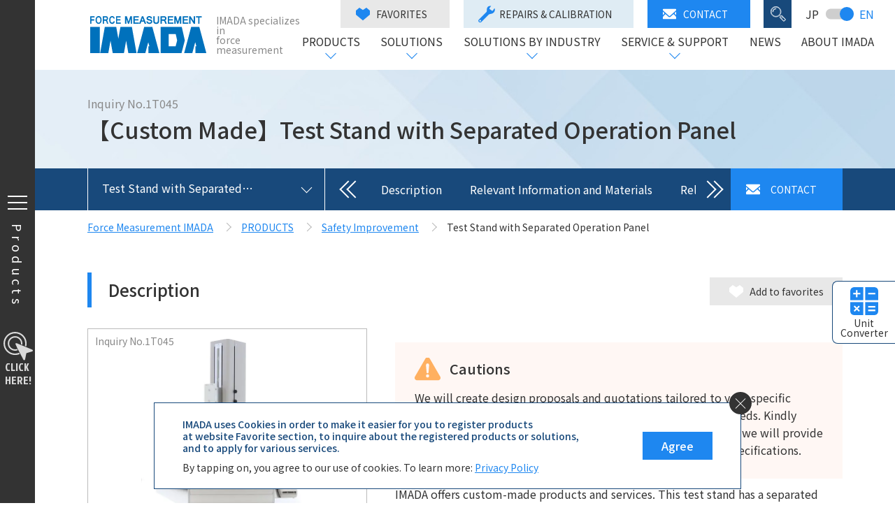

--- FILE ---
content_type: text/html; charset=UTF-8
request_url: https://www.forcegauge.net/en/product/detail/1t045
body_size: 34160
content:
<!doctype html>
<html prefix="og: http://ogp.me/ns#" lang="en">
<head prefix="og: http://ogp.me/ns# fb: http://ogp.me/ns/fb# website: http://ogp.me/ns/websaite#">
    <meta name="csrf-token" content="YLAYftBy0aSFrf0XlUzmfJKRDf24DfbbDUD13pLF">
    <meta charset="UTF-8">
<meta http-equiv="X-UA-Compatible" content="IE=edge">

<!-- Google Tag Manager -->
<script>(function(w,d,s,l,i){w[l]=w[l]||[];w[l].push({'gtm.start':
            new Date().getTime(),event:'gtm.js'});var f=d.getElementsByTagName(s)[0],
        j=d.createElement(s),dl=l!='dataLayer'?'&l='+l:'';j.async=true;j.src=
        'https://www.googletagmanager.com/gtm.js?id='+i+dl;f.parentNode.insertBefore(j,f);
    })(window,document,'script','dataLayer','GTM-T3CKL6P');</script>
<!-- End Google Tag Manager -->

<!-- Global site tag (gtag.js) - Google Analytics -->
<script async src="https://www.googletagmanager.com/gtag/js?id=G-X3NKVJPV70"></script>
<script>
    window.dataLayer = window.dataLayer || [];
    function gtag(){dataLayer.push(arguments);}
    gtag('js', new Date());

    gtag('config', 'G-X3NKVJPV70');
    gtag('config', 'UA-37252806-1');

</script>



    
<title itemprop="name">
    Test Stand with Separated Operation Panel | IMADA specializes in force measurement
</title>

<meta name="viewport" content="width=device-width, user-scalable=no, initial-scale=1.0, maximum-scale=1.0, minimum-scale=1.0">
<meta name="description" content="IMADA offers custom-made products and services. This test stand has a separated operation panel, enabling remote control. It is ideal for testing in dangerous environment such as high temperature place.">
<meta name="keywords" content="Test Stand with Separated Operation Panel">
<meta name="robots" content="all">
<meta property="og:url" content="https://www.forcegauge.net/en/product/detail/1t045">
<meta property="og:type" content="head.product.detail.og_type">
<meta property="og:site_name" content="Test Stand with Separated Operation Panel | IMADA specializes in force measurement">
<meta property="og:title" content="Test Stand with Separated Operation Panel | IMADA specializes in force measurement">
<meta property="og:description" content="IMADA offers custom-made products and services. This test stand has a separated operation panel, enabling remote control. It is ideal for testing in dangerous environment such as high temperature place.">
<meta property="og:image" content="head.product.detail.og_image">
<meta property="og:locale" content="en_US">
<meta name="format-detection" content="telephone=no">
<link rel="canonical" href="https://www.forcegauge.net/en/product/detail/1t045">

<link rel="icon" type="image/png" href="https://www.forcegauge.net/favicon.ico">
<link rel="apple-touch-icon" href="https://www.forcegauge.net/apple-touch-icon.png">
<link rel="apple-touch-icon" href="https://www.forcegauge.net/android-chrome-192x192.png">
    <link rel="stylesheet" href="https://www.forcegauge.net/assets/css/reset.css?20250425">
<link rel="stylesheet" href="https://www.forcegauge.net/assets/css/slick.css?20250425">
<link rel="stylesheet" href="https://www.forcegauge.net/assets/css/base.css?20250425">
<link rel="stylesheet" href="https://www.forcegauge.net/assets/css/common.css?20250425">
<link rel="stylesheet" href="https://www.forcegauge.net/assets/css/top.css?20250425">
<link rel="stylesheet" href="https://www.forcegauge.net/assets/css/style.css?20250425">
<link rel="stylesheet" href="https://www.forcegauge.net/assets/css/animation.css?20250425">

<link rel="preconnect" href="https://fonts.googleapis.com">
<link rel="preconnect" href="https://fonts.gstatic.com" crossorigin>
<link href="https://fonts.googleapis.com/css2?family=Jockey+One&family=Noto+Sans+JP:wght@100;300;400;500;700;900&family=Roboto:ital,wght@0,100;0,300;0,400;0,500;0,700;0,900;1,100;1,300;1,400;1,500;1,700;1,900&display=swap" rel="stylesheet">
                        <script src="https://cdn.pagesense.io/js/portal936/bfb1a10ad6584c3791b94b0c30d22dc7.js"></script>
</head>
<body id="">
<!-- Google Tag Manager (noscript) -->
<noscript><iframe src="https://www.googletagmanager.com/ns.html?id=GTM-T3CKL6P"
                  height="0" width="0" style="display:none;visibility:hidden"></iframe></noscript>
<!-- End Google Tag Manager (noscript) -->


    <div class="container js-not-fixed" id="en">

                    <div class="header-block js-header-block">
    <div class="header-inner flex">
        
        <div class="logo-box flex js-logo-box">
            <a href="https://www.forcegauge.net/en" class="logo link">
                <p class="img-box"><img src="https://www.forcegauge.net/assets/images/common/logo.svg" alt="IMADA specializes in force measurement" class="img" loading="lazy"></p>
            </a>
                            <p class="logo-txt">IMADA specializes in <br class="pc-element">force measurement</p>
                    </div>
        <div class="wrap pc-flex">
            <div class="nav-over flex pc-element">
                
                <a href="https://www.forcegauge.net/en/favorite" class="header-btn bookmark">
                    <span class="icon"><svg xmlns="http://www.w3.org/2000/svg" width="20" height="18.333" viewBox="0 0 20 18.333">
  <path id="パス_3" data-name="パス 3" d="M15,1,10,4.333,5,1,0,5.167V11l10,8.333L20,11V5.167Z" transform="translate(0 -1)" fill="#1e87f0"/>
</svg>
</span>FAVORITES
                </a>
                
                <a href="https://www.forcegauge.net/en/service/calibration" class="header-btn repair">
                    <span class="icon"><svg xmlns="http://www.w3.org/2000/svg" width="24.49" height="24.948" viewBox="0 0 24.49 24.948">
  <g id="icon" transform="translate(-4.703 0)">
    <path id="パス_66" data-name="パス 66" d="M29.076,4.831a2.482,2.482,0,0,0-.2-.646.32.32,0,0,0-.566-.09l-.318.445-1.8,2.525a1.13,1.13,0,0,1-1.584.2L21.579,5.1a1.13,1.13,0,0,1-.325-1.562L23.1.948l.3-.422A.32.32,0,0,0,23.133.02a2.78,2.78,0,0,0-.742.009,6.03,6.03,0,0,0-5.259,5.838c-.012.491.432,2.623-.728,3.782L5.448,20.6a2.545,2.545,0,0,0,3.6,3.6L20,13.247c.92-.92,3.469-1.192,3.975-1.261a6.032,6.032,0,0,0,5.1-7.155ZM6.423,23.229a1.219,1.219,0,1,1,1.724,0A1.219,1.219,0,0,1,6.423,23.229Z" transform="translate(0 0)" fill="#1e87f0"/>
  </g>
</svg>
</span>REPAIRS &amp; CALIBRATION
                </a>
                
                <a href="https://www.forcegauge.net/en/contact" class="header-btn contact">
                    <span class="icon"><svg xmlns="http://www.w3.org/2000/svg" viewBox="0 0 20.13 15.135">
  <g id="icon" transform="translate(0 -63.519)">
    <path id="パス_425" data-name="パス 425" d="M448.518,174.538l-2.6-2.7,2.6-2.239Z" transform="translate(-428.388 -101.91)" fill="#fff"/>
    <path id="パス_426" data-name="パス 426" d="M2.6,171.839l-2.6,2.7V169.6Z" transform="translate(0 -101.91)" fill="#fff"/>
    <path id="パス_427" data-name="パス 427" d="M20.13,258.918V261.4a1.089,1.089,0,0,1-1.088,1.088H1.088A1.089,1.089,0,0,1,0,261.4v-2.485l3.891-4.039,4.444,3.828a2.74,2.74,0,0,0,3.463,0l4.441-3.828Z" transform="translate(0 -183.836)" fill="#fff"/>
    <path id="パス_428" data-name="パス 428" d="M20.13,64.6v1.088L10.637,73.87a.926.926,0,0,1-1.145,0L0,65.692V64.6a1.086,1.086,0,0,1,1.088-1.085H19.042A1.086,1.086,0,0,1,20.13,64.6Z" transform="translate(0 0)" fill="#fff"/>
  </g>
</svg>
</span>CONTACT
                </a>
                
                <p class="header-btn search js-search">
                    <span class="icon">
                        <span class="icon-inner"><svg xmlns="http://www.w3.org/2000/svg" width="30.007" height="29.692" viewBox="0 0 30.007 29.692">
  <g id="icon" transform="translate(-344.623 -66.72)">
    <path id="パス_62" data-name="パス 62" d="M380.059,78.388a6.311,6.311,0,0,0-6.3,6.3.446.446,0,1,0,.891,0,5.419,5.419,0,0,1,5.413-5.413.446.446,0,1,0,0-.891Z" transform="translate(-24.986 -7.522)" fill="none" stroke="#fff" stroke-width="1"/>
    <path id="パス_63" data-name="パス 63" d="M373.692,74.135l-7.456-7.456-1.689,1.689L362.5,66.32a9.987,9.987,0,1,0-.623.638l2.04,2.04-1.657,1.657,7.456,7.456a1.157,1.157,0,0,0,1.634,0l2.342-2.342A1.157,1.157,0,0,0,373.692,74.135Zm-18.618-5.369a9.059,9.059,0,1,1,9.059-9.059A9.069,9.069,0,0,1,355.073,68.765Zm11.162-.826,1.895,1.895-2.715,2.715-1.895-1.9Zm6.826,7.2L370.72,77.48a.265.265,0,0,1-.374,0l-4.3-4.3,2.715-2.715,4.3,4.3A.265.265,0,0,1,373.061,75.138Z" transform="translate(0 17.464)" fill="none" stroke="#fff" stroke-width="1"/>
  </g>
</svg>
</span>
                    </span>
                    <span class="txt sp-element">SEARCH</span>
                </p>
                
                <a href="/product/detail/1t045" class="lang flex js-lang is-en">
                    <p class="lang-btn jp ">JP</p>
                    <p class="lang-btn en current">EN</p>
                </a>
            </div>

            <div class="sp-btn sp-element">
                <div class="btn-inner">
                    <span class="bar"></span>
                    <span class="bar"></span>
                    <span class="bar"></span>
                    <span class="txt js-txt">MENU</span>
                </div>
            </div>

            <div class="nav-wrap js-nav-box">
                <ul class="nav-box pc-flex">
                    
                    <li class="nav-list js-trigger">
                        <a href="https://www.forcegauge.net/en/product" class="nav-link nav-link-parent nav-link-toggle js-nav-link">PRODUCTS</a>
                        <p class="nav-link-btn sp-element js-nav-btn"><span class="nav-link-btn-inner"></span></p>
                        <ul class="nav-child js-nav-child">
                            <li class="nav-child-inner pc-flex">
                                                                                                    <a href="https://www.forcegauge.net/en/product#block-01" class="nav-child-link">
                                        <span class="nav-child-link-txt">Force Gauges</span>
                                    </a>
                                                                    <a href="https://www.forcegauge.net/en/product#block-02" class="nav-child-link">
                                        <span class="nav-child-link-txt">Load Cells (Force Sensors)</span>
                                    </a>
                                                                    <a href="https://www.forcegauge.net/en/product#block-03" class="nav-child-link">
                                        <span class="nav-child-link-txt">Force Test Stands</span>
                                    </a>
                                                                    <a href="https://www.forcegauge.net/en/product#block-04" class="nav-child-link">
                                        <span class="nav-child-link-txt">Torque Testers</span>
                                    </a>
                                                                    <a href="https://www.forcegauge.net/en/product#block-05" class="nav-child-link">
                                        <span class="nav-child-link-txt">Torque Test Stands</span>
                                    </a>
                                                                    <a href="https://www.forcegauge.net/en/product#block-06" class="nav-child-link">
                                        <span class="nav-child-link-txt">Attachments, Grips &<br />
Fixtures</span>
                                    </a>
                                                                    <a href="https://www.forcegauge.net/en/product#block-07" class="nav-child-link">
                                        <span class="nav-child-link-txt">Software / Download Card</span>
                                    </a>
                                                                    <a href="https://www.forcegauge.net/en/product#block-08" class="nav-child-link">
                                        <span class="nav-child-link-txt">Cables</span>
                                    </a>
                                                                    <a href="https://www.forcegauge.net/en/product#block-10" class="nav-child-link">
                                        <span class="nav-child-link-txt">180 Degree Peel Testers</span>
                                    </a>
                                                                    <a href="https://www.forcegauge.net/en/product#block-11" class="nav-child-link">
                                        <span class="nav-child-link-txt">Food Texture Analyzer & Related</span>
                                    </a>
                                                                    <a href="https://www.forcegauge.net/en/product#block-12" class="nav-child-link">
                                        <span class="nav-child-link-txt">Wire Crimp Pull Testers</span>
                                    </a>
                                                                    <a href="https://www.forcegauge.net/en/product#block-13" class="nav-child-link">
                                        <span class="nav-child-link-txt">Other Equipment</span>
                                    </a>
                                                                    <a href="https://www.forcegauge.net/en/product#block-14" class="nav-child-link">
                                        <span class="nav-child-link-txt">Custom Made</span>
                                    </a>
                                
                                
                                <a href="https://www.forcegauge.net/en/discontinued" class="nav-child-link">
                                    <span class="nav-child-link-txt">Discontinued Products</span>
                                </a>

                            </li>
                        </ul>
                    </li>
                                        
                    <li class="nav-list js-trigger">
                        <a href="https://www.forcegauge.net/en/solution" class="nav-link nav-link-parent nav-link-toggle js-nav-link">
                            SOLUTIONS
                        </a>
                        <p class="nav-link-btn sp-element js-nav-btn"><span class="nav-link-btn-inner"></span></p>
                        <ul class="nav-child js-nav-child">
                            <li class="nav-child-inner pc-flex">
                                <a href="https://www.forcegauge.net/en/solution#block-01" class="nav-child-link">
                                    <span class="nav-child-link-txt">Basic Principle of Force Measurement</span>
                                </a>
                                <a href="https://www.forcegauge.net/en/solution#block-02" class="nav-child-link">
                                    <span class="nav-child-link-txt">SOLUTIONS BY FORCE</span>
                                </a>
                            </li>
                        </ul>
                    </li>
                    
                    <li class="nav-list js-trigger">
                        <a href="https://www.forcegauge.net/en/solution#block-03" class="nav-link nav-link-parent nav-link-toggle js-nav-link">
                            SOLUTIONS BY INDUSTRY
                        </a>
                        <p class="nav-link-btn sp-element js-nav-btn"><span class="nav-link-btn-inner"></span></p>
                        <ul class="nav-child js-nav-child">
                            <li class="nav-child-inner pc-flex">
                                                                    <a href="https://www.forcegauge.net/en/solution/industry/automotive_transportation_machine" class="nav-child-link">
                                        <span class="nav-child-link-txt">Automotive / Transportation</span>
                                    </a>
                                                                    <a href="https://www.forcegauge.net/en/solution/industry/aerospace" class="nav-child-link">
                                        <span class="nav-child-link-txt">Aerospace</span>
                                    </a>
                                                                    <a href="https://www.forcegauge.net/en/solution/industry/electronics_semiconductors" class="nav-child-link">
                                        <span class="nav-child-link-txt">Electronics / Semiconductors</span>
                                    </a>
                                                                    <a href="https://www.forcegauge.net/en/solution/industry/industry_machinery_parts" class="nav-child-link">
                                        <span class="nav-child-link-txt">Industry Machinery / Parts</span>
                                    </a>
                                                                    <a href="https://www.forcegauge.net/en/solution/industry/energy" class="nav-child-link">
                                        <span class="nav-child-link-txt">Energy</span>
                                    </a>
                                                                    <a href="https://www.forcegauge.net/en/solution/industry/packaging_containers_paper" class="nav-child-link">
                                        <span class="nav-child-link-txt">Packaging / Containers / Paper</span>
                                    </a>
                                                                    <a href="https://www.forcegauge.net/en/solution/industry/food_beverages" class="nav-child-link">
                                        <span class="nav-child-link-txt">Food / Beverages</span>
                                    </a>
                                                                    <a href="https://www.forcegauge.net/en/solution/industry/textile_apparel" class="nav-child-link">
                                        <span class="nav-child-link-txt">Textile / Apparel</span>
                                    </a>
                                                                    <a href="https://www.forcegauge.net/en/solution/industry/construction_furniture" class="nav-child-link">
                                        <span class="nav-child-link-txt">Construction / Furniture</span>
                                    </a>
                                                                    <a href="https://www.forcegauge.net/en/solution/industry/cosmetics_fmcg" class="nav-child-link">
                                        <span class="nav-child-link-txt">Cosmetics / FMCG</span>
                                    </a>
                                                                    <a href="https://www.forcegauge.net/en/solution/industry/medical_equipment" class="nav-child-link">
                                        <span class="nav-child-link-txt">Medical Equipment</span>
                                    </a>
                                                                    <a href="https://www.forcegauge.net/en/solution/industry/pharmaceutical" class="nav-child-link">
                                        <span class="nav-child-link-txt">Pharmaceutical</span>
                                    </a>
                                                                    <a href="https://www.forcegauge.net/en/solution/industry/ergonomics_sporting_goods" class="nav-child-link">
                                        <span class="nav-child-link-txt">Ergonomics / Sporting Goods</span>
                                    </a>
                                                                    <a href="https://www.forcegauge.net/en/solution/industry/chemicals_raw_materials" class="nav-child-link">
                                        <span class="nav-child-link-txt">Chemicals / Raw Materials</span>
                                    </a>
                                                                    <a href="https://www.forcegauge.net/en/solution/industry/occupational_training" class="nav-child-link">
                                        <span class="nav-child-link-txt">Occupational Training</span>
                                    </a>
                                                                    <a href="https://www.forcegauge.net/en/solution/industry/musical-instruments" class="nav-child-link">
                                        <span class="nav-child-link-txt">Musical Instruments</span>
                                    </a>
                                                            </li>
                        </ul>
                    </li>
                    
                    <li class="nav-list js-trigger">
                        <a href="https://www.forcegauge.net/en/service" class="nav-link nav-link-parent nav-link-toggle js-nav-link">
                            SERVICE &amp; SUPPORT
                        </a>
                        <p class="nav-link-btn sp-element js-nav-btn"><span class="nav-link-btn-inner"></span></p>
                        <ul class="nav-child js-nav-child">
                            <li class="nav-child-inner pc-flex">
                                                                    <a href="https://www.forcegauge.net/en/service/technical_consultation" class="nav-child-link">
                                        <span class="nav-child-link-txt">Technical consultation</span>
                                    </a>
                                                                    <a href="https://www.forcegauge.net/en/service/custom_manufacturing" class="nav-child-link">
                                        <span class="nav-child-link-txt">Custom Manufacturing</span>
                                    </a>
                                                                    <a href="https://www.forcegauge.net/en/service/sample_testing" class="nav-child-link">
                                        <span class="nav-child-link-txt">Sample Measurement</span>
                                    </a>
                                                                    <a href="https://www.forcegauge.net/en/service/laboratory" class="nav-child-link">
                                        <span class="nav-child-link-txt">Laboratory</span>
                                    </a>
                                                                    <a href="https://www.forcegauge.net/en/service/consignment_test" class="nav-child-link">
                                        <span class="nav-child-link-txt">Consignment Test</span>
                                    </a>
                                                                    <a href="https://www.forcegauge.net/en/service/purchase_support" class="nav-child-link">
                                        <span class="nav-child-link-txt">Purchase Support</span>
                                    </a>
                                                                    <a href="https://www.forcegauge.net/en/service/repair" class="nav-child-link">
                                        <span class="nav-child-link-txt">Repair Service</span>
                                    </a>
                                                                    <a href="https://www.forcegauge.net/en/service/calibration" class="nav-child-link">
                                        <span class="nav-child-link-txt">Calibration Service</span>
                                    </a>
                                                                    <a href="https://www.forcegauge.net/en/service/instruction_manual" class="nav-child-link">
                                        <span class="nav-child-link-txt">Instruction Manual</span>
                                    </a>
                                                                    <a href="https://www.forcegauge.net/en/service/brochure" class="nav-child-link">
                                        <span class="nav-child-link-txt">Brochure Request</span>
                                    </a>
                                                                    <a href="https://www.forcegauge.net/en/service/application_and_certificate_sample" class="nav-child-link">
                                        <span class="nav-child-link-txt">Certificate Samples</span>
                                    </a>
                                                                    <a href="https://www.forcegauge.net/en/service/next_series" class="nav-child-link">
                                        <span class="nav-child-link-txt">About Next series (IMADA Connected)</span>
                                    </a>
                                                                    <a href="https://www.forcegauge.net/en/service/kgfN_" class="nav-child-link">
                                        <span class="nav-child-link-txt">Force Unit Conversion (N ⇔ kgf ⇔lbf etc.)</span>
                                    </a>
                                                                    <a href="https://www.forcegauge.net/en/service/forcegaugemanufacturer" class="nav-child-link">
                                        <span class="nav-child-link-txt">Crucial points to select a force-gauge manufacturer</span>
                                    </a>
                                                                    <a href="https://www.forcegauge.net/en/service/forcegauge_daily_inspection" class="nav-child-link">
                                        <span class="nav-child-link-txt">Daily Inspection</span>
                                    </a>
                                                            </li>
                        </ul>
                    </li>
                    
                    <li class="nav-list">
                        <a href="https://www.forcegauge.net/en/news" class="nav-link">
                            NEWS
                        </a>
                    </li>
                    
                    <li class="nav-list">
                        <a href="https://www.forcegauge.net/en/company" class="nav-link">
                            ABOUT IMADA
                        </a>
                    </li>
                </ul>

                <div class="sp-bottom sp-element">
                    
                    <a href="https://www.forcegauge.net/en/contact" class="header-btn contact">
                        <span class="icon"><svg xmlns="http://www.w3.org/2000/svg" viewBox="0 0 20.13 15.135">
  <g id="icon" transform="translate(0 -63.519)">
    <path id="パス_425" data-name="パス 425" d="M448.518,174.538l-2.6-2.7,2.6-2.239Z" transform="translate(-428.388 -101.91)" fill="#fff"/>
    <path id="パス_426" data-name="パス 426" d="M2.6,171.839l-2.6,2.7V169.6Z" transform="translate(0 -101.91)" fill="#fff"/>
    <path id="パス_427" data-name="パス 427" d="M20.13,258.918V261.4a1.089,1.089,0,0,1-1.088,1.088H1.088A1.089,1.089,0,0,1,0,261.4v-2.485l3.891-4.039,4.444,3.828a2.74,2.74,0,0,0,3.463,0l4.441-3.828Z" transform="translate(0 -183.836)" fill="#fff"/>
    <path id="パス_428" data-name="パス 428" d="M20.13,64.6v1.088L10.637,73.87a.926.926,0,0,1-1.145,0L0,65.692V64.6a1.086,1.086,0,0,1,1.088-1.085H19.042A1.086,1.086,0,0,1,20.13,64.6Z" transform="translate(0 0)" fill="#fff"/>
  </g>
</svg>
</span>CONTACT
                    </a>
                    
                    <a href="https://www.forcegauge.net/en/service/calibration" class="header-btn repair">
                        <span class="icon"><svg xmlns="http://www.w3.org/2000/svg" width="24.49" height="24.948" viewBox="0 0 24.49 24.948">
  <g id="icon" transform="translate(-4.703 0)">
    <path id="パス_66" data-name="パス 66" d="M29.076,4.831a2.482,2.482,0,0,0-.2-.646.32.32,0,0,0-.566-.09l-.318.445-1.8,2.525a1.13,1.13,0,0,1-1.584.2L21.579,5.1a1.13,1.13,0,0,1-.325-1.562L23.1.948l.3-.422A.32.32,0,0,0,23.133.02a2.78,2.78,0,0,0-.742.009,6.03,6.03,0,0,0-5.259,5.838c-.012.491.432,2.623-.728,3.782L5.448,20.6a2.545,2.545,0,0,0,3.6,3.6L20,13.247c.92-.92,3.469-1.192,3.975-1.261a6.032,6.032,0,0,0,5.1-7.155ZM6.423,23.229a1.219,1.219,0,1,1,1.724,0A1.219,1.219,0,0,1,6.423,23.229Z" transform="translate(0 0)" fill="#1e87f0"/>
  </g>
</svg>
</span>REPAIRS &amp; CALIBRATION
                    </a>
                    
                    <a href="/product/detail/1t045" class="lang flex js-lang is-en">
                        <p class="lang-btn jp ">JP</p>
                        <p class="lang-btn en current">EN</p>
                    </a>
                    
                    <div class="close-btn sp-btn">
                        MENU CLOSE
                    </div>
                </div>
            </div>

            <div class="search-drop js-search-drop">
                <div class="search-drop-inner">
                    <div class="search-close-btn pc-element js-search-close-btn">
                        <div class="search-close-btn-inner"></div>
                    </div>

                    <div class="search-tab">
                        <div class="tab-list-wrap">
                            <p class="tab-list is-active">Product Search</p>
                            <p class="tab-list">Solution Search</p>
                        </div>

                        <div class="search-tab-content-wrap">
                            <div class="tab-content is-active">
                                <div class="search">
                                    <div class="inner">
                                        <div class="search-wrap">
                                            <form action="https://www.forcegauge.net/en/product/result" class="search-form" method="get">

                                            

                                                <div class="wrap pc-flex">
                                                    <div class="right-box is-reverse flex">
                                                        <div class="box">
                                                            <input type="text" name="keyword" class="form-input" size="60" value="" placeholder="Please enter a keyword.">
                                                        </div><!--  /box  -->

                                                        <div class="search-btn-box">
                                                            <input type="submit" name="" value="Search" class="search-btn js-search-btn">
                                                        </div>
                                                    </div><!--  /right-box  -->
                                                </div>
                                            </form>
                                            

                                            <p class="txt">Searchable by product name, product model or standard.<br>When searching by product model, enter the product model excluding the option code (-FA, -L, -NEXT, etc.).<br>*To search by solution, switch to “solution search.”</p>
                                            <p class="sub-txt">i.e., Load Cells, ZTA-50N, 7864 (for ISO 7864)</p>
                                        </div><!--  /search-wrap  -->
                                    </div>
                                </div><!--  /search  -->
                            </div>

                            <div class="tab-content">
                                <div class="search">
                                    <div class="inner">
                                        <div class="search-wrap">
                                            <form action="https://www.forcegauge.net/en/solution/result" class="search-form" method="get">
                                            

                                                <div class="wrap pc-flex">
                                                    <div class="right-box is-reverse flex">
                                                        <div class="box">
                                                            <input type="text" name="keyword" class="form-input" size="60" value="" placeholder="Please enter a keyword.">
                                                        </div><!--  /box  -->

                                                        <div class="search-btn-box">
                                                            <input type="submit" name="" value="Search" class="search-btn js-search-btn">
                                                        </div>
                                                    </div><!--  /right-box  -->
                                                </div>
                                            </form>
                                            

                                            <p class="txt">Searchable by you force type, industry, standard or product sample.<br>*To search by product, switch to “product search.”</p>
                                            <p class="sub-txt">i.e., Compression, 7864 (for ISO 7864)</p>
                                        </div><!--  /search-wrap  -->
                                    </div>
                                </div><!--  /search  -->
                            </div>
                        </div>
                    </div>
                </div>
            </div>
        </div>
        
        <a href="https://www.forcegauge.net/en/favorite" class="header-btn bookmark sp-element">
            <span class="icon"><svg xmlns="http://www.w3.org/2000/svg" width="20" height="18.333" viewBox="0 0 20 18.333">
  <path id="パス_3" data-name="パス 3" d="M15,1,10,4.333,5,1,0,5.167V11l10,8.333L20,11V5.167Z" transform="translate(0 -1)" fill="#1e87f0"/>
</svg>
</span>FAVORITES
        </a>
        <p class="header-btn search js-search sp-element">
            <span class="icon">
                <span class="icon-inner"><svg xmlns="http://www.w3.org/2000/svg" width="30.007" height="29.692" viewBox="0 0 30.007 29.692">
  <g id="icon" transform="translate(-344.623 -66.72)">
    <path id="パス_62" data-name="パス 62" d="M380.059,78.388a6.311,6.311,0,0,0-6.3,6.3.446.446,0,1,0,.891,0,5.419,5.419,0,0,1,5.413-5.413.446.446,0,1,0,0-.891Z" transform="translate(-24.986 -7.522)" fill="none" stroke="#fff" stroke-width="1"/>
    <path id="パス_63" data-name="パス 63" d="M373.692,74.135l-7.456-7.456-1.689,1.689L362.5,66.32a9.987,9.987,0,1,0-.623.638l2.04,2.04-1.657,1.657,7.456,7.456a1.157,1.157,0,0,0,1.634,0l2.342-2.342A1.157,1.157,0,0,0,373.692,74.135Zm-18.618-5.369a9.059,9.059,0,1,1,9.059-9.059A9.069,9.069,0,0,1,355.073,68.765Zm11.162-.826,1.895,1.895-2.715,2.715-1.895-1.9Zm6.826,7.2L370.72,77.48a.265.265,0,0,1-.374,0l-4.3-4.3,2.715-2.715,4.3,4.3A.265.265,0,0,1,373.061,75.138Z" transform="translate(0 17.464)" fill="none" stroke="#fff" stroke-width="1"/>
  </g>
</svg>
</span>
            </span>
            <span class="txt sp-element js-search-txt">SEARCH</span>
        </p>
    </div>
</div>
        
                  
  
  <div class="heading-block heading-block-under js-mv">
    
    <picture class="img-box">
        <source media="(max-width: 767px)" srcset="https://www.forcegauge.net/assets/images/common/mv_under_sp.jpg">
        <source media="(min-width: 768px)" srcset="https://www.forcegauge.net/assets/images/common/mv_under.jpg">
        <img src="https://www.forcegauge.net/assets/images/common/mv_under.jpg" alt="" class="img" loading="lazy">
    </picture>

    
    <div class="heading-inner flex">
                    <p class="category">
                Inquiry No.1T045
            </p>
                            <h1 class="txt-box">
                                    【Custom Made】Test Stand with Separated Operation Panel
                
            </h1>
            </div>
</div>



    <div class="under-nav-block js-under-nav-block ">
        <div class="under-nav-box pc-flex js-under-nav-box">
                            
                <div class="under-drop js-under-drop">
                    
                                                                <p class="current-txt js-current-txt">
                                                            <span class="current-inner">Test Stand with Separated Operation Panel</span>
                                                    </p>
                                        
                    <ul class="drop-list js-drop-list">
                        
                                                                                                                                                                                                                                                                                            <li class="item">
                                        <a href="https://www.forcegauge.net/en/product/detail/1t054" class="link">
                                            <span class="link-inner">Electromagnetic Locking Shield</span>
                                        </a>
                                    </li>
                                                                                                        <li class="item">
                                        <a href="https://www.forcegauge.net/en/product/detail/1t091" class="link">
                                            <span class="link-inner">Fixable Test Stand</span>
                                        </a>
                                    </li>
                                                                                                        <li class="item">
                                        <a href="https://www.forcegauge.net/en/product/detail/1t098" class="link">
                                            <span class="link-inner">Electrical Insulation Attachment</span>
                                        </a>
                                    </li>
                                                                                                        </ul>
                </div>

                
                                    <div class="under-nav js-under-nav">
                                                    <a href="#block-01" class="parts">
                                Description
                            </a>
                                                    <a href="#block-02" class="parts">
                                Relevant Information and Materials
                            </a>
                                                    <a href="#block-04" class="parts">
                                Relevant Products
                            </a>
                                            </div>
                            
            
                                    
                <a href="https://www.forcegauge.net/en/contact/products_inquiry/1t045" class="contact-btn">
                    <span class="icon"><svg xmlns="http://www.w3.org/2000/svg" viewBox="0 0 20.13 15.135">
  <g id="icon" transform="translate(0 -63.519)">
    <path id="パス_425" data-name="パス 425" d="M448.518,174.538l-2.6-2.7,2.6-2.239Z" transform="translate(-428.388 -101.91)" fill="#fff"/>
    <path id="パス_426" data-name="パス 426" d="M2.6,171.839l-2.6,2.7V169.6Z" transform="translate(0 -101.91)" fill="#fff"/>
    <path id="パス_427" data-name="パス 427" d="M20.13,258.918V261.4a1.089,1.089,0,0,1-1.088,1.088H1.088A1.089,1.089,0,0,1,0,261.4v-2.485l3.891-4.039,4.444,3.828a2.74,2.74,0,0,0,3.463,0l4.441-3.828Z" transform="translate(0 -183.836)" fill="#fff"/>
    <path id="パス_428" data-name="パス 428" d="M20.13,64.6v1.088L10.637,73.87a.926.926,0,0,1-1.145,0L0,65.692V64.6a1.086,1.086,0,0,1,1.088-1.085H19.042A1.086,1.086,0,0,1,20.13,64.6Z" transform="translate(0 0)" fill="#fff"/>
  </g>
</svg>
</span>
                    <span class="pc-element">CONTACT</span>
                </a>
                    </div>
    </div>

    
    <div class="bread-block">
        <ol itemscope itemtype="http://schema.org/BreadcrumbList" class="bread-inner">
            <li itemprop="itemListElement" itemscope
                itemtype="http://schema.org/ListItem" class="item-box">
                <a itemprop="item" href="https://www.forcegauge.net/en" class="bread-item">
                    <span itemprop="name">Force Measurement IMADA</span></a>
                <meta itemprop="position" content="1" />
            </li>
                                        <li itemprop="itemListElement" itemscope
                    itemtype="http://schema.org/ListItem" class="item-box">
                    <a itemprop="item" href="https://www.forcegauge.net/en/product" class="bread-item">
                        <span itemprop="name">PRODUCTS</span></a>
                    <meta itemprop="position" content="2" />
                </li>
                                                                                        <li itemprop="itemListElement" itemscope
                    itemtype="http://schema.org/ListItem" class="item-box">
                    <a itemprop="item" href="https://www.forcegauge.net/en/product/safety_improvement" class="bread-item">
                        <span itemprop="name">Safety Improvement</span></a>
                    <meta itemprop="position" content="3" />
                </li>
                                        
                        <li itemprop="itemListElement" itemscope
                itemtype="http://schema.org/ListItem" class="item-box">
            <span itemprop="item" class="bread-item current">
                                <span itemprop="name">Test Stand with Separated Operation Panel</span>
                            </span>
                <meta itemprop="position" content="4" />
            </li>
        </ol>
    </div>
  <div class="under-container">
    
    <div class="block" id="block-01">
      <div class="inner">
        <h2 class="block-ttl">
    <span class="block-ttl-inner">
    Description
    </span>

      
        <span class="bookmark-btn js-bookmark-btn " data-type="product" data-id="70763"><span class="icon"><svg xmlns="http://www.w3.org/2000/svg" width="20" height="18.333" viewBox="0 0 20 18.333">
  <path id="パス_3" data-name="パス 3" d="M15,1,10,4.333,5,1,0,5.167V11l10,8.333L20,11V5.167Z" transform="translate(0 -1)" fill="#1e87f0"/>
</svg>
</span>Add to favorites</span>
  </h2>

<div class="column pc-flex">
  
  <div class="wrap slide-shell pc-flex">
    <div class="product-slide-wrap">
      <div class="product-slide-main js-product-slide-main">
                                                      <p class="slide-main-box">
              
                              <span class="detail-label">Inquiry No.1T045</span>
                            
              <img src="https://www.forcegauge.net/image/product/70763/1t045_main.webp" alt="Inquiry No.1T045" class="img" loading="lazy">
            </p>
                                  </div>
                </div>
    
    <div class="txt-box">
    
            <div class="label flex">
                        </div>
    
    

            
        <div class="caution">
            <h5 class="caution-ttl">
                Cautions
            </h5>
            <p class="note">
                We will create design proposals and quotations tailored to your specific requirements. Please feel free to contact us to discuss your needs. Kindly note that, unlike standard products, there is no fixed price, so we will provide a price estimate through our distributor after finalizing the specifications.
            </p>
        </div>
        <br>
    
    
            <p class="note">
            IMADA offers custom-made products and services. This test stand has a separated operation panel, enabling remote control. It is ideal for testing in dangerous environment such as high temperature place.
        </p>
            </div>

    
    <div class="movie-modal-wrap">
      <div class="modal js-movie-modal">
        <div class="modal-bg js-movie-modal-close"></div>
        <div class="modal-content">
          <div class="modal-inner modal-inner-movie">
            <div class="modal-inner modal-inner-movie" id="iframeYouTube1">
            </div>
          </div>
        </div>
      </div>
    </div>
  </div>
</div>


  

  
  <div class="sector">
    <h3 class="sector-ttl">
      Feature
    </h3>
    <ul class="list">
              <li class="item">
          Operation panel separated from testing part
        </li>
              <li class="item">
          Ideal for testing in dangerous environment such as high temperature place due to remote control
        </li>
              <li class="item">
          Also ideal for protecting operator against the danger of sample debris
        </li>
          </ul>
  </div>


      </div>
    </div>
    
    <div class="block" id="block-02">
      <div class="inner">
              </div>
    </div>
          
            
              <div class="block wide-block" id="block-04">
          <div class="inner">
            <h2 class="block-ttl">
    Relevant Products
</h2>
<div class="bottom-slider js-bottom-slider">
            <a href="https://www.forcegauge.net/en/product/detail/mx2010" class="parts">
            <p class="img-box">
                                                    <img src="https://www.forcegauge.net/image/product/70912/mx2_500n_main.webp" alt="Standard Type Vertical Motorized Test Stand MX2 series" class="img" loading="lazy">
                            </p>
            <div class="txt-box btn-arrow">
                <p class="txt">
                    Standard Type Vertical Motorized Test Stand
                </p>
                <p class="ttl">
                    MX2 series
                </p>
            </div>
        </a>
            <a href="https://www.forcegauge.net/en/product/detail/mx010" class="parts">
            <p class="img-box">
                                                    <img src="https://www.forcegauge.net/image/product/70917/mx_500n_main.webp" alt="Simple Type Vertical Motorized Test Stand MX series" class="img" loading="lazy">
                            </p>
            <div class="txt-box btn-arrow">
                <p class="txt">
                    Simple Type Vertical Motorized Test Stand
                </p>
                <p class="ttl">
                    MX series
                </p>
            </div>
        </a>
            <a href="https://www.forcegauge.net/en/product/detail/emx010" class="parts">
            <p class="img-box">
                                                    <img src="https://www.forcegauge.net/image/product/70953/emx_500n_main.webp" alt="Advanced Type Vertical Motorized Test Stand EMX series" class="img" loading="lazy">
                            </p>
            <div class="txt-box btn-arrow">
                <p class="txt">
                    Advanced Type Vertical Motorized Test Stand
                </p>
                <p class="ttl">
                    EMX series
                </p>
            </div>
        </a>
            <a href="https://www.forcegauge.net/en/product/detail/1t066" class="parts">
            <p class="img-box">
                                                    <img src="https://www.forcegauge.net/image/product/70760/1t066_main.webp" alt="Inquiry No.1T066 High capacity dual-column motorized test machine for compression test" class="img" loading="lazy">
                            </p>
            <div class="txt-box btn-arrow">
                <p class="txt">
                    Inquiry No.1T066
                </p>
                <p class="ttl">
                    High capacity dual-column motorized test machine for compression test
                </p>
            </div>
        </a>
            <a href="https://www.forcegauge.net/en/product/detail/1t070" class="parts">
            <p class="img-box">
                                                    <img src="https://www.forcegauge.net/image/product/70759/1t070_main.webp" alt="Inquiry No.1T070 Test Stand With Large Table" class="img" loading="lazy">
                            </p>
            <div class="txt-box btn-arrow">
                <p class="txt">
                    Inquiry No.1T070
                </p>
                <p class="ttl">
                    Test Stand With Large Table
                </p>
            </div>
        </a>
            <a href="https://www.forcegauge.net/en/product/detail/1t032" class="parts">
            <p class="img-box">
                                                    <img src="https://www.forcegauge.net/image/product/70758/1t032_main.webp" alt="Inquiry No.1T032 Large Size of Compression Tester" class="img" loading="lazy">
                            </p>
            <div class="txt-box btn-arrow">
                <p class="txt">
                    Inquiry No.1T032
                </p>
                <p class="ttl">
                    Large Size of Compression Tester
                </p>
            </div>
        </a>
            <a href="https://www.forcegauge.net/en/product/detail/1t045" class="parts">
            <p class="img-box">
                                                    <img src="https://www.forcegauge.net/image/product/70763/1t045_main.webp" alt="Inquiry No.1T045 Test Stand with Separated Operation Panel" class="img" loading="lazy">
                            </p>
            <div class="txt-box btn-arrow">
                <p class="txt">
                    Inquiry No.1T045
                </p>
                <p class="ttl">
                    Test Stand with Separated Operation Panel
                </p>
            </div>
        </a>
            <a href="https://www.forcegauge.net/en/product/detail/1t043" class="parts">
            <p class="img-box">
                                                    <img src="https://www.forcegauge.net/image/product/70756/1t043_main.webp" alt="Inquiry No.1T043 Peel Tester with Multiple Force Gauges" class="img" loading="lazy">
                            </p>
            <div class="txt-box btn-arrow">
                <p class="txt">
                    Inquiry No.1T043
                </p>
                <p class="ttl">
                    Peel Tester with Multiple Force Gauges
                </p>
            </div>
        </a>
            <a href="https://www.forcegauge.net/en/product/detail/1t044" class="parts">
            <p class="img-box">
                                                    <img src="https://www.forcegauge.net/image/product/70757/1t044_main.webp" alt="Inquiry No.1T044 Test Stand for Integration into Equipment (Separated Column)" class="img" loading="lazy">
                            </p>
            <div class="txt-box btn-arrow">
                <p class="txt">
                    Inquiry No.1T044
                </p>
                <p class="ttl">
                    Test Stand for Integration into Equipment (Separated Column)
                </p>
            </div>
        </a>
            <a href="https://www.forcegauge.net/en/product/detail/1t030" class="parts">
            <p class="img-box">
                                                    <img src="https://www.forcegauge.net/image/product/59470/1t030_main.jpg" alt="Inquiry No.1T030 Remote Control Switch for Motorized Test Stand" class="img" loading="lazy">
                            </p>
            <div class="txt-box btn-arrow">
                <p class="txt">
                    Inquiry No.1T030
                </p>
                <p class="ttl">
                    Remote Control Switch for Motorized Test Stand
                </p>
            </div>
        </a>
            <a href="https://www.forcegauge.net/en/product/detail/1t103" class="parts">
            <p class="img-box">
                                                    <img src="https://www.forcegauge.net/image/product/70767/1t103_main.webp" alt="Inquiry No.1T103 Compact Motorized Test Stand" class="img" loading="lazy">
                            </p>
            <div class="txt-box btn-arrow">
                <p class="txt">
                    Inquiry No.1T103
                </p>
                <p class="ttl">
                    Compact Motorized Test Stand
                </p>
            </div>
        </a>
    </div>
<div class="accessory-box pc-element js-accessory-box"></div>
          </div>
        </div>
            
              
      </div>

                    <div class="footer-over">
        <div class="inner pc-flex">
        <a href="https://force-channel.com/en/" target="_blank" class="parts">
            <img src="https://www.forcegauge.net/assets/en/images/common/img_link_01.jpg" alt="Force Channel / IMADA&#039;s identity" class="img" loading="lazy">
        </a>
        <a href="https://www.facebook.com/IMADA.forcegauge" target="_blank" class="parts">
            <img src="https://www.forcegauge.net/assets/en/images/common/img_link_02.jpg" alt="facebook / IMADA official page / Latest news posts" class="img" loading="lazy">
        </a>
        <a href="https://www.imada-connected.com/" target="_blank" class="parts">
            <img src="https://www.forcegauge.net/assets/en/images/common/img_link_03.jpg" alt="IMADA Connected User site of downloading software, firmware, and more functions" class="img" loading="lazy">
        </a>
    </div>
</div>


<div class="footer-block js-footer-block">
    
    <div class="footer-block-separate">
        <div class="inner pc-flex">
            
            <div class="sitemap sitemap-toggle">
                <a href="https://www.forcegauge.net/en/product" class="sitemap-parent">
                    PRODUCTS
                </a>
                <p class="sitemap-btn sp-element js-nav-btn"><span class="sitemap-btn-inner"></span></p>
                <div class="sitemap-link-box">
                                                                <a href="https://www.forcegauge.net/en/product#block-01" class="sitemap-link">
                            Force Gauges
                        </a>
                                            <a href="https://www.forcegauge.net/en/product#block-02" class="sitemap-link">
                            Load Cells (Force Sensors)
                        </a>
                                            <a href="https://www.forcegauge.net/en/product#block-03" class="sitemap-link">
                            Force Test Stands
                        </a>
                                            <a href="https://www.forcegauge.net/en/product#block-04" class="sitemap-link">
                            Torque Testers
                        </a>
                                            <a href="https://www.forcegauge.net/en/product#block-05" class="sitemap-link">
                            Torque Test Stands
                        </a>
                                            <a href="https://www.forcegauge.net/en/product#block-06" class="sitemap-link">
                            Attachments, Grips &<br />
Fixtures
                        </a>
                                            <a href="https://www.forcegauge.net/en/product#block-07" class="sitemap-link">
                            Software / Download Card
                        </a>
                                            <a href="https://www.forcegauge.net/en/product#block-08" class="sitemap-link">
                            Cables
                        </a>
                                            <a href="https://www.forcegauge.net/en/product#block-10" class="sitemap-link">
                            180 Degree Peel Testers
                        </a>
                                            <a href="https://www.forcegauge.net/en/product#block-11" class="sitemap-link">
                            Food Texture Analyzer & Related
                        </a>
                                            <a href="https://www.forcegauge.net/en/product#block-12" class="sitemap-link">
                            Wire Crimp Pull Testers
                        </a>
                                            <a href="https://www.forcegauge.net/en/product#block-13" class="sitemap-link">
                            Other Equipment
                        </a>
                                            <a href="https://www.forcegauge.net/en/product#block-14" class="sitemap-link">
                            Custom Made
                        </a>
                                        
                    <a href="https://www.forcegauge.net/en/discontinued" class="sitemap-link">
                        Discontinued Products
                    </a>
                </div>
            </div>

                        
            <div class="sitemap sitemap-toggle">
                <a href="https://www.forcegauge.net/en/solution" class="sitemap-parent">
                    SOLUTIONS
                </a>
                <p class="sitemap-btn sp-element js-nav-btn"><span class="sitemap-btn-inner"></span></p>
                <div class="sitemap-link-box">
                    <a href="https://www.forcegauge.net/en/solution#block-01" class="sitemap-link">
                        Basic Principle of Force Measurement
                    </a>
                    <a href="https://www.forcegauge.net/en/solution#block-02" class="sitemap-link">
                        SOLUTIONS BY FORCE
                    </a>
                </div>
            </div>

            
            <div class="sitemap sitemap-toggle">
                <a href="https://www.forcegauge.net/en/solution#block-03" class="sitemap-parent">
                    SOLUTIONS BY INDUSTRY
                </a>
                <p class="sitemap-btn sp-element js-nav-btn"><span class="sitemap-btn-inner"></span></p>
                <div class="sitemap-link-box">
                                            <a href="https://www.forcegauge.net/en/solution/industry/automotive_transportation_machine" class="sitemap-link">
                            Automotive / Transportation
                        </a>
                                            <a href="https://www.forcegauge.net/en/solution/industry/aerospace" class="sitemap-link">
                            Aerospace
                        </a>
                                            <a href="https://www.forcegauge.net/en/solution/industry/electronics_semiconductors" class="sitemap-link">
                            Electronics / Semiconductors
                        </a>
                                            <a href="https://www.forcegauge.net/en/solution/industry/industry_machinery_parts" class="sitemap-link">
                            Industry Machinery / Parts
                        </a>
                                            <a href="https://www.forcegauge.net/en/solution/industry/energy" class="sitemap-link">
                            Energy
                        </a>
                                            <a href="https://www.forcegauge.net/en/solution/industry/packaging_containers_paper" class="sitemap-link">
                            Packaging / Containers / Paper
                        </a>
                                            <a href="https://www.forcegauge.net/en/solution/industry/food_beverages" class="sitemap-link">
                            Food / Beverages
                        </a>
                                            <a href="https://www.forcegauge.net/en/solution/industry/textile_apparel" class="sitemap-link">
                            Textile / Apparel
                        </a>
                                            <a href="https://www.forcegauge.net/en/solution/industry/construction_furniture" class="sitemap-link">
                            Construction / Furniture
                        </a>
                                            <a href="https://www.forcegauge.net/en/solution/industry/cosmetics_fmcg" class="sitemap-link">
                            Cosmetics / FMCG
                        </a>
                                            <a href="https://www.forcegauge.net/en/solution/industry/medical_equipment" class="sitemap-link">
                            Medical Equipment
                        </a>
                                            <a href="https://www.forcegauge.net/en/solution/industry/pharmaceutical" class="sitemap-link">
                            Pharmaceutical
                        </a>
                                            <a href="https://www.forcegauge.net/en/solution/industry/ergonomics_sporting_goods" class="sitemap-link">
                            Ergonomics / Sporting Goods
                        </a>
                                            <a href="https://www.forcegauge.net/en/solution/industry/chemicals_raw_materials" class="sitemap-link">
                            Chemicals / Raw Materials
                        </a>
                                            <a href="https://www.forcegauge.net/en/solution/industry/occupational_training" class="sitemap-link">
                            Occupational Training
                        </a>
                                            <a href="https://www.forcegauge.net/en/solution/industry/musical-instruments" class="sitemap-link">
                            Musical Instruments
                        </a>
                                    </div>
            </div>

            
            <div class="sitemap sitemap-toggle">
                <a href="https://www.forcegauge.net/en/service" class="sitemap-parent">
                    SERVICE & SUPPORT
                </a>
                <p class="sitemap-btn sp-element js-nav-btn"><span class="sitemap-btn-inner"></span></p>
                <div class="sitemap-link-box">
                                            <a href="https://www.forcegauge.net/en/service/technical_consultation" class="sitemap-link">
                            Technical consultation
                        </a>
                                            <a href="https://www.forcegauge.net/en/service/custom_manufacturing" class="sitemap-link">
                            Custom Manufacturing
                        </a>
                                            <a href="https://www.forcegauge.net/en/service/sample_testing" class="sitemap-link">
                            Sample Measurement
                        </a>
                                            <a href="https://www.forcegauge.net/en/service/laboratory" class="sitemap-link">
                            Laboratory
                        </a>
                                            <a href="https://www.forcegauge.net/en/service/consignment_test" class="sitemap-link">
                            Consignment Test
                        </a>
                                            <a href="https://www.forcegauge.net/en/service/purchase_support" class="sitemap-link">
                            Purchase Support
                        </a>
                                            <a href="https://www.forcegauge.net/en/service/repair" class="sitemap-link">
                            Repair Service
                        </a>
                                            <a href="https://www.forcegauge.net/en/service/calibration" class="sitemap-link">
                            Calibration Service
                        </a>
                                            <a href="https://www.forcegauge.net/en/service/instruction_manual" class="sitemap-link">
                            Instruction Manual
                        </a>
                                            <a href="https://www.forcegauge.net/en/service/brochure" class="sitemap-link">
                            Brochure Request
                        </a>
                                            <a href="https://www.forcegauge.net/en/service/application_and_certificate_sample" class="sitemap-link">
                            Certificate Samples
                        </a>
                                            <a href="https://www.forcegauge.net/en/service/next_series" class="sitemap-link">
                            About Next series (IMADA Connected)
                        </a>
                                            <a href="https://www.forcegauge.net/en/service/kgfN_" class="sitemap-link">
                            Force Unit Conversion (N ⇔ kgf ⇔lbf etc.)
                        </a>
                                            <a href="https://www.forcegauge.net/en/service/forcegaugemanufacturer" class="sitemap-link">
                            Crucial points to select a force-gauge manufacturer
                        </a>
                                            <a href="https://www.forcegauge.net/en/service/forcegauge_daily_inspection" class="sitemap-link">
                            Daily Inspection
                        </a>
                                    </div>
            </div>

            <div class="sitemap">
                <div class="sitemap-toggle">
                    
                    <a href="https://www.forcegauge.net/en/company" class="sitemap-parent">
                        ABOUT IMADA
                    </a>
                    <p class="sitemap-btn sp-element js-nav-btn"><span class="sitemap-btn-inner"></span></p>
                    <div class="sitemap-link-box">
                        
                        <a href="https://www.forcegauge.net/en/company/profile" class="sitemap-link">
                            Company Overview
                        </a>
                        
                        <a href="https://www.forcegauge.net/en/company/history" class="sitemap-link">
                            HISTORY OF FORCE MEASUREMENT
                        </a>
                    </div>
                </div>

                
                <a href="https://www.forcegauge.net/en/contact/recruit" class="sitemap-parent">
                    RECRUIT
                </a>
                
                <a href="https://www.forcegauge.net/en/news" class="sitemap-parent">
                    NEWS
                </a>
                
                <div class="sns-box">
                    <p class="ttl">SNS</p>
                    <div class="wrap flex">
                                                    <a href="https://www.youtube.com/channel/UCLug4kq04vXZgXO4KTi8wsg" target="_blank" class="sns-link">
                                <img src="https://www.forcegauge.net/assets/images/common/yt.svg" alt="" class="img" loading="lazy">
                            </a>
                                                <a href="https://www.facebook.com/IMADA.forcegauge" target="_blank" class="sns-link">
                            <img src="https://www.forcegauge.net/assets/images/common/fb.svg" alt="" class="img" loading="lazy">
                        </a>
                    </div>
                </div>
            </div>

            <div class="gotop js-gotop">
                <a href="#" class="gotop-btn"></a>
            </div>
        </div>
    </div>

    
    <div class="footer-block-separate">
        <div class="inner flex">
            
            <a href="https://www.forcegauge.net/en" class="footer-bottom-logo">
                <img src="https://www.forcegauge.net/assets/images/common/logo_w.svg" alt="" class="img" loading="lazy">
            </a>
            
            <p class="footer-bottom-txt">
                IMADA quests for the world’s highest level of excellence through the evolution of our specialized technologies and FORCE missions, based on the principle of “good quality at an appropriate price”. IMADA contributes to the better manufacturing of our dearest customers around the world with our value-added products and services.
            </p>
        </div>
        <div class="inner flex">
            <div class="footer-bottom-link-box flex">
                
                <a href="https://www.forcegauge.net/en/privacy" class="footer-bottom-link">
                    PRIVACY POLICY
                </a>
                
                <a href="https://www.forcegauge.net/en/notice" class="footer-bottom-link">
                    DISCLAIMERS
                </a>
                
                <a href="https://www.forcegauge.net/en/environment" class="footer-bottom-link">
                    SYSTEM REQUIREMENTS
                </a>
            </div>
            
            <p class="footer-bottom-copy">
                &copy; Copyright IMADA Co.,Ltd. All Rights Reserved.
            </p>
        </div>
    </div>
</div>


<div class="conversion-unit js-conversion-f">
    
    <div class="conversion-unit-label js-conversion-unit-open"><img src="https://www.forcegauge.net/assets/images/common/cv_icon.png" alt="" class="img">Unit<br>Converter</div>

    <div class="conversion-unit-inner js-conversion-unit-inner">
        <div class="ttl js-conversion-unit-close"><img src="https://www.forcegauge.net/assets/images/common/cv_icon.png" alt="" class="img">Unit Converter</div>
        
        <p class="txt">Convenient Unit/Torque/<br>Tension conversion</p>
        
        <p class="sub-txt">6 Significant Digits (*Significant digits are meaningful digits that do not include zeros, which are used to indicate the scale.)</p>

        <div class="select-box">
            <select class="calc_parent" name="計測ジャンル">
                
                <option value="Load value" selected>Load value</option>
                
                <option value="Torque">Torque</option>
                
                <option value="Tension">Tension</option>
            </select>
        </div>

        <div class="box">
            <input type="number" value="1" name="calc_input" class="calc_input for-highlight">

            <div class="select-box">
                <select class="s_left calc_children" id="s_left">
                    <option value="mN" data-val="Load value" data-unit="1000">mN</option>
                    <option value="N" data-val="Load value" data-unit="1.0000">N</option>
                    <option value="kN" data-val="Load value" data-unit="0.001">kN</option>
                    <option value="gf" data-val="Load value" data-unit="101.9716213">gf</option>
                    <option value="kgf" selected data-val="Load value" data-unit="0.101971621">kgf</option>
                    <option value="ozf" data-val="Load value" data-unit="3.59694309">ozf</option>
                    <option value="lbf" data-val="Load value" data-unit="0.224808943">lbf</option>
                    <option value="klbf" data-val="Load value" data-unit="0.000224809">klbf</option>
                    <option value="N-cm" data-val="Torque" data-unit="100.0000">N-cm</option>
                    <option value="N-m" data-val="Torque" data-unit="1.0000">N-m</option>
                    <option value="kgf-cm" data-val="Torque" data-unit="10.19716">kgf-cm</option>
                    <option value="kgf-m" data-val="Torque" data-unit="0.1019716">kgf-m</option>
                    <option value="ozf-in" data-val="Torque" data-unit="141.612">ozf-in</option>
                    <option value="lbf-in" data-val="Torque" data-unit="8.85075">lbf-in</option>
                    <option value="mN" data-val="Tension" data-unit="1000.0000">mN</option>
                    <option value="cN" data-val="Tension" data-unit="100.0000">cN</option>
                    <option value="daN" data-val="Tension" data-unit="0.100000">daN</option>
                </select>
            </div>
        </div>

        <div class="box">
            <input type="number" value="9.80665" name="calc_output" class="calc_output for-highlight">

            <div class="select-box">
                <select class="s_right calc_children" id="s_right">
                    <option value="mN" data-val="Load value" data-unit="1000">mN</option>
                    <option value="N" selected data-val="Load value" data-unit="1.0000">N</option>
                    <option value="kN" data-val="Load value" data-unit="0.001">kN</option>
                    <option value="gf" data-val="Load value" data-unit="101.9716213">gf</option>
                    <option value="kgf" data-val="Load value" data-unit="0.101971621">kgf</option>
                    <option value="ozf" data-val="Load value" data-unit="3.59694309">ozf</option>
                    <option value="lbf" data-val="Load value" data-unit="0.224808943">lbf</option>
                    <option value="klbf" data-val="Load value" data-unit="0.000224809">klbf</option>
                    <option value="N-cm" data-val="Torque" data-unit="100.0000">N-cm</option>
                    <option value="N-m" data-val="Torque" data-unit="1.0000">N-m</option>
                    <option value="kgf-cm" data-val="Torque" data-unit="10.19716">kgf-cm</option>
                    <option value="kgf-m" data-val="Torque" data-unit="0.1019716">kgf-m</option>
                    <option value="ozf-in" data-val="Torque" data-unit="141.612">ozf-in</option>
                    <option value="lbf-in" data-val="Torque" data-unit="8.85075">lbf-in</option>
                    <option value="mN" data-val="Tension" data-unit="1000.0000">mN</option>
                    <option value="cN" data-val="Tension" data-unit="100.0000">cN</option>
                    <option value="daN" data-val="Tension" data-unit="0.100000">daN</option>
                </select>
            </div>
        </div>
    </div>
</div><!--  /conversion-unit  -->
        
                    <div class="product-block js-product-block">
    <div class="product-btn js-product-btn">
        <div class="bar-box">
            <span class="bar"></span>
            <span class="bar"></span>
            <span class="bar"></span>
        </div>
        <p class="product-btn-txt">
            Products
        </p>

        <div class="click-guide pc-element js-click-guide">
            <div class="click-guide-inner">
                <img src="https://www.forcegauge.net/assets/images/common/click.png" alt="" class="img" loading="lazy">
                <div class="txt font-tertiary">CLICK<br>HERE!</div>
            </div>
        </div>
    </div>

    <div class="product-wrap js-product-wrap">
        <div class="product-box">
            <div class="product-parent-wrap">
                                    <div class="product-list clearfix js-product-list">
                        <a href="https://www.forcegauge.net/en/product#block-01" class="product-parent-link product-link btn-arrow js-product-parent-link">
                                                                                        <img src="https://www.forcegauge.net/image/category/product/1/ZTS-50N.jpg" alt="Force Gauges" class="img" loading="lazy">
                                                        <span class="product-link-txt">Force Gauges</span>
                        </a>
                        <p class="product-link-btn sp-element js-product-child-btn"><span class="product-link-btn-inner"></span></p>

                        <div class="product-child-wrap js-product-child-wrap">
                                                                                                                            <div class="product-child clearfix js-product-child">
                                    <a href="https://www.forcegauge.net/en/product/digital_forcegauge" class="product-child-link product-link btn-arrow">
                                                                                                                            <img src="https://www.forcegauge.net/image/category/product/15/デジタルフォースゲージ.webp" alt="Digital Force Gauges" class="img" loading="lazy">
                                                                                <span class="product-link-txt">Digital Force Gauges</span>
                                    </a>
                                    <p class="product-link-btn sp-element js-product-child-btn"><span class="product-link-btn-inner"></span></p>

                                    <div class="product-grandchild js-product-grandchild">
                                                                                                                                                                                                                                                                                                                            <a href="https://www.forcegauge.net/en/product/detail/zts010" class="product-grandchild-link product-link">
                                                                                                                                                                <img src="https://www.forcegauge.net/image/product/70976/zts_main.webp" alt="ZTS series" class="img" loading="lazy">
                                                                                                        <span class="product-link-txt">ZTS series</span>
                                                </a>
                                                                                                                                                                                            <a href="https://www.forcegauge.net/en/product/detail/zta010" class="product-grandchild-link product-link">
                                                                                                                                                                <img src="https://www.forcegauge.net/image/product/70975/zta_main.webp" alt="ZTA series" class="img" loading="lazy">
                                                                                                        <span class="product-link-txt">ZTA series</span>
                                                </a>
                                                                                                                                                                                            <a href="https://www.forcegauge.net/en/product/detail/dst010" class="product-grandchild-link product-link">
                                                                                                                                                                <img src="https://www.forcegauge.net/image/product/70685/dst_main.webp" alt="DST series" class="img" loading="lazy">
                                                                                                        <span class="product-link-txt">DST series</span>
                                                </a>
                                                                                                                                                                                            <a href="https://www.forcegauge.net/en/product/detail/dsv010" class="product-grandchild-link product-link">
                                                                                                                                                                <img src="https://www.forcegauge.net/image/product/70687/dsv_main.webp" alt="DSV series" class="img" loading="lazy">
                                                                                                        <span class="product-link-txt">DSV series</span>
                                                </a>
                                                                                                                                                                                                                                                                                                                                                                        <a href="https://www.forcegauge.net/en/product/detail/zts020" class="product-grandchild-link product-link">
                                                                                                                                                                <img src="https://www.forcegauge.net/image/product/70974/zts_h_main.webp" alt="ZTS series (High Capacity)" class="img" loading="lazy">
                                                                                                        <span class="product-link-txt">ZTS series (High Capacity)</span>
                                                </a>
                                                                                                                                                                                            <a href="https://www.forcegauge.net/en/product/detail/zta020" class="product-grandchild-link product-link">
                                                                                                                                                                <img src="https://www.forcegauge.net/image/product/70973/zta_h_main.webp" alt="ZTA series (High Capacity)" class="img" loading="lazy">
                                                                                                        <span class="product-link-txt">ZTA series (High Capacity)</span>
                                                </a>
                                                                                                                                                                                                                                                                                                                                                                        <a href="https://www.forcegauge.net/en/product/detail/zts030" class="product-grandchild-link product-link">
                                                                                                                                                                <img src="https://www.forcegauge.net/image/product/70972/zts_s_main.webp" alt="ZTS series (Separated Sensor Model)" class="img" loading="lazy">
                                                                                                        <span class="product-link-txt">ZTS series (Separated Sensor Model)</span>
                                                </a>
                                                                                                                                                                                            <a href="https://www.forcegauge.net/en/product/detail/zta030" class="product-grandchild-link product-link">
                                                                                                                                                                <img src="https://www.forcegauge.net/image/product/70971/zta_s_main.webp" alt="ZTA series (Separated Sensor Model)" class="img" loading="lazy">
                                                                                                        <span class="product-link-txt">ZTA series (Separated Sensor Model)</span>
                                                </a>
                                                                                                                                                                                                                                                                                                                                                                        <a href="https://www.forcegauge.net/en/product/detail/faplus2" class="product-grandchild-link product-link">
                                                                                                                                                                <img src="https://www.forcegauge.net/image/product/70462/fa_plus2_main.webp" alt="FA Plus2/eFA Plus2" class="img" loading="lazy">
                                                                                                        <span class="product-link-txt">FA Plus2/eFA Plus2</span>
                                                </a>
                                                                                                                                                                                            <a href="https://www.forcegauge.net/en/product/detail/ezt010" class="product-grandchild-link product-link">
                                                                                                                                                                <img src="https://www.forcegauge.net/image/product/70970/ezt_main.webp" alt="eZT" class="img" loading="lazy">
                                                                                                        <span class="product-link-txt">eZT</span>
                                                </a>
                                                                                                                                                                                            <a href="https://www.forcegauge.net/en/product/detail/qsma400" class="product-grandchild-link product-link">
                                                                                                                                                                <img src="https://www.forcegauge.net/image/product/70716/qsma_400_main.webp" alt="QSMA-400" class="img" loading="lazy">
                                                                                                        <span class="product-link-txt">QSMA-400</span>
                                                </a>
                                                                                                                        </div>
                                </div>
                                                                                                                            <div class="product-child clearfix js-product-child">
                                    <a href="https://www.forcegauge.net/en/product/mechanical_forcegauge" class="product-child-link product-link btn-arrow">
                                                                                                                            <img src="https://www.forcegauge.net/image/category/product/16/メカニカルフォースゲージ.webp" alt="Mechanical Force Gauges (Push Pull Gauges)" class="img" loading="lazy">
                                                                                <span class="product-link-txt">Mechanical Force Gauges (Push Pull Gauges)</span>
                                    </a>
                                    <p class="product-link-btn sp-element js-product-child-btn"><span class="product-link-btn-inner"></span></p>

                                    <div class="product-grandchild js-product-grandchild">
                                                                                                                                                                                                                                                                                                                            <a href="https://www.forcegauge.net/en/product/detail/fb010" class="product-grandchild-link product-link">
                                                                                                                                                                <img src="https://www.forcegauge.net/image/product/70683/fb_main.webp" alt="FB/FS series" class="img" loading="lazy">
                                                                                                        <span class="product-link-txt">FB/FS series</span>
                                                </a>
                                                                                                                                                                                            <a href="https://www.forcegauge.net/en/product/detail/ps010" class="product-grandchild-link product-link">
                                                                                                                                                                <img src="https://www.forcegauge.net/image/product/70681/ps_main.webp" alt="PS/PSS series" class="img" loading="lazy">
                                                                                                        <span class="product-link-txt">PS/PSS series</span>
                                                </a>
                                                                                                                                                                                            <a href="https://www.forcegauge.net/en/product/detail/psm010" class="product-grandchild-link product-link">
                                                                                                                                                                <img src="https://www.forcegauge.net/image/product/70679/psm_main.webp" alt="PSM series" class="img" loading="lazy">
                                                                                                        <span class="product-link-txt">PSM series</span>
                                                </a>
                                                                                                                                                                                                                                                                                                                                                                        <a href="https://www.forcegauge.net/en/product/detail/psh010" class="product-grandchild-link product-link">
                                                                                                                                                                <img src="https://www.forcegauge.net/image/product/53253/psh_main.webp" alt="PSH series" class="img" loading="lazy">
                                                                                                        <span class="product-link-txt">PSH series</span>
                                                </a>
                                                                                                                                                                                            <a href="https://www.forcegauge.net/en/product/detail/uk010" class="product-grandchild-link product-link">
                                                                                                                                                                <img src="https://www.forcegauge.net/image/product/70575/uk_main.jpg" alt="UK series" class="img" loading="lazy">
                                                                                                        <span class="product-link-txt">UK series</span>
                                                </a>
                                                                                                                                                                                                                                                                                                    </div>
                                </div>
                                                                                                                            <div class="product-child clearfix js-product-child">
                                    <a href="https://www.forcegauge.net/en/product/other_forcegauge" class="product-child-link product-link btn-arrow">
                                                                                                                            <img src="https://www.forcegauge.net/image/category/product/17/その他FG.webp" alt="Other Force Gauges" class="img" loading="lazy">
                                                                                <span class="product-link-txt">Other Force Gauges</span>
                                    </a>
                                    <p class="product-link-btn sp-element js-product-child-btn"><span class="product-link-btn-inner"></span></p>

                                    <div class="product-grandchild js-product-grandchild">
                                                                                                                                                                                                                                                                                                                            <a href="https://www.forcegauge.net/en/product/detail/muscle" class="product-grandchild-link product-link">
                                                                                                                                                                <img src="https://www.forcegauge.net/image/product/70895/rzta_main.jpg" alt="RZTA-1000N/RDSV-1000N/RFB-750N" class="img" loading="lazy">
                                                                                                        <span class="product-link-txt">RZTA-1000N/RDSV-1000N/RFB-750N</span>
                                                </a>
                                                                                                                                                                                                                                                                                                    </div>
                                </div>
                                                                                                                            <div class="product-child clearfix js-product-child">
                                    <a href="https://www.forcegauge.net/en/product/maintenance_tools" class="product-child-link product-link btn-arrow">
                                                                                                                            <img src="https://www.forcegauge.net/image/category/product/230/maintenance_tools.webp" alt="Tabletop Force Gauge Calibration Unit" class="img" loading="lazy">
                                                                                <span class="product-link-txt">Tabletop Force Gauge Calibration Unit</span>
                                    </a>
                                    <p class="product-link-btn sp-element js-product-child-btn"><span class="product-link-btn-inner"></span></p>

                                    <div class="product-grandchild js-product-grandchild">
                                                                                                                                                                                                                                                                                                                            <a href="https://www.forcegauge.net/en/product/detail/tfcu" class="product-grandchild-link product-link">
                                                                                                                                                                <img src="https://www.forcegauge.net/image/product/70693/tfcu_500n.webp" alt="TFCU series" class="img" loading="lazy">
                                                                                                        <span class="product-link-txt">TFCU series</span>
                                                </a>
                                                                                                                        </div>
                                </div>
                                                    </div>
                    </div>
                                    <div class="product-list clearfix js-product-list">
                        <a href="https://www.forcegauge.net/en/product#block-02" class="product-parent-link product-link btn-arrow js-product-parent-link">
                                                                                        <img src="https://www.forcegauge.net/image/category/product/2/DPU-50N.jpg" alt="Load Cells (Force Sensors)" class="img" loading="lazy">
                                                        <span class="product-link-txt">Load Cells (Force Sensors)</span>
                        </a>
                        <p class="product-link-btn sp-element js-product-child-btn"><span class="product-link-btn-inner"></span></p>

                        <div class="product-child-wrap js-product-child-wrap">
                                                                                                                            <div class="product-child clearfix js-product-child">
                                    <a href="https://www.forcegauge.net/en/product/compression_and_tension_loadcells" class="product-child-link product-link btn-arrow">
                                                                                                                            <img src="https://www.forcegauge.net/image/category/product/26/ロードセル.webp" alt="Compression and Tension (Bi-directional) Load Cells" class="img" loading="lazy">
                                                                                <span class="product-link-txt">Compression and Tension (Bi-directional) Load Cells</span>
                                    </a>
                                    <p class="product-link-btn sp-element js-product-child-btn"><span class="product-link-btn-inner"></span></p>

                                    <div class="product-grandchild js-product-grandchild">
                                                                                                                                                                                                                                                                                                                            <a href="https://www.forcegauge.net/en/product/detail/dpu010" class="product-grandchild-link product-link">
                                                                                                                                                                <img src="https://www.forcegauge.net/image/product/70752/dpu_main.webp" alt="DPU series" class="img" loading="lazy">
                                                                                                        <span class="product-link-txt">DPU series</span>
                                                </a>
                                                                                                                                                                                            <a href="https://www.forcegauge.net/en/product/detail/dpuh" class="product-grandchild-link product-link">
                                                                                                                                                                <img src="https://www.forcegauge.net/image/product/70818/dpuh_main.webp" alt="DPUH series" class="img" loading="lazy">
                                                                                                        <span class="product-link-txt">DPUH series</span>
                                                </a>
                                                                                                                                                                                            <a href="https://www.forcegauge.net/en/product/detail/sw010" class="product-grandchild-link product-link">
                                                                                                                                                                <img src="https://www.forcegauge.net/image/product/53270/sw1_main.jpg" alt="SW series" class="img" loading="lazy">
                                                                                                        <span class="product-link-txt">SW series</span>
                                                </a>
                                                                                                                                                                                                                                                                                                                                                                        <a href="https://www.forcegauge.net/en/product/detail/lmu010" class="product-grandchild-link product-link">
                                                                                                                                                                <img src="https://www.forcegauge.net/image/product/70523/lmu_main.webp" alt="LMU series" class="img" loading="lazy">
                                                                                                        <span class="product-link-txt">LMU series</span>
                                                </a>
                                                                                                                                                                                            <a href="https://www.forcegauge.net/en/product/detail/scx010" class="product-grandchild-link product-link">
                                                                                                                                                                <img src="https://www.forcegauge.net/image/product/69059/scx_200n_main.jpg" alt="SCX series" class="img" loading="lazy">
                                                                                                        <span class="product-link-txt">SCX series</span>
                                                </a>
                                                                                                                                                                                                                                                                                                                                                                        <a href="https://www.forcegauge.net/en/product/detail/lu010" class="product-grandchild-link product-link">
                                                                                                                                                                <img src="https://www.forcegauge.net/image/product/70824/lu_main.webp" alt="LU series" class="img" loading="lazy">
                                                                                                        <span class="product-link-txt">LU series</span>
                                                </a>
                                                                                                                                                                                                                                                                                                                                                                        <a href="https://www.forcegauge.net/en/product/detail/pn-50n" class="product-grandchild-link product-link">
                                                                                                                                                                <img src="https://www.forcegauge.net/image/product/52789/pn_50n_main.webp" alt="PN-50N" class="img" loading="lazy">
                                                                                                        <span class="product-link-txt">PN-50N</span>
                                                </a>
                                                                                                                        </div>
                                </div>
                                                                                                                            <div class="product-child clearfix js-product-child">
                                    <a href="https://www.forcegauge.net/en/product/compression_loadcell" class="product-child-link product-link btn-arrow">
                                                                                                                            <img src="https://www.forcegauge.net/image/category/product/27/dd2_main.jpg" alt="Compression Load Cells" class="img" loading="lazy">
                                                                                <span class="product-link-txt">Compression Load Cells</span>
                                    </a>
                                    <p class="product-link-btn sp-element js-product-child-btn"><span class="product-link-btn-inner"></span></p>

                                    <div class="product-grandchild js-product-grandchild">
                                                                                                                                                                                                                                                                                                                            <a href="https://www.forcegauge.net/en/product/detail/lm010" class="product-grandchild-link product-link">
                                                                                                                                                                <img src="https://www.forcegauge.net/image/product/70826/lm_main.webp" alt="LM series" class="img" loading="lazy">
                                                                                                        <span class="product-link-txt">LM series</span>
                                                </a>
                                                                                                                                                                                            <a href="https://www.forcegauge.net/en/product/detail/clfx010" class="product-grandchild-link product-link">
                                                                                                                                                                <img src="https://www.forcegauge.net/image/product/69055/clfx_500n_main.webp" alt="CLFX series" class="img" loading="lazy">
                                                                                                        <span class="product-link-txt">CLFX series</span>
                                                </a>
                                                                                                                                                                                            <a href="https://www.forcegauge.net/en/product/detail/cfx010" class="product-grandchild-link product-link">
                                                                                                                                                                <img src="https://www.forcegauge.net/image/product/69053/cfx_50n_main.webp" alt="CFX series" class="img" loading="lazy">
                                                                                                        <span class="product-link-txt">CFX series</span>
                                                </a>
                                                                                                                                                                                                                                                                                                                                                                        <a href="https://www.forcegauge.net/en/product/detail/lc010" class="product-grandchild-link product-link">
                                                                                                                                                                <img src="https://www.forcegauge.net/image/product/70827/lc_main.webp" alt="LC series" class="img" loading="lazy">
                                                                                                        <span class="product-link-txt">LC series</span>
                                                </a>
                                                                                                                                                                                                                                                                                                                                                                        <a href="https://www.forcegauge.net/en/product/detail/chx010" class="product-grandchild-link product-link">
                                                                                                                                                                <img src="https://www.forcegauge.net/image/product/69054/chx_500n_main.webp" alt="CHX series" class="img" loading="lazy">
                                                                                                        <span class="product-link-txt">CHX series</span>
                                                </a>
                                                                                                                                                                                                                                                                                                                                                                                                                                                                                </div>
                                </div>
                                                                                                                            <div class="product-child clearfix js-product-child">
                                    <a href="https://www.forcegauge.net/en/product/tension_loadcell" class="product-child-link product-link btn-arrow">
                                                                                                                            <img src="https://www.forcegauge.net/image/category/product/28/zu_main.webp" alt="Tension Load Cells" class="img" loading="lazy">
                                                                                <span class="product-link-txt">Tension Load Cells</span>
                                    </a>
                                    <p class="product-link-btn sp-element js-product-child-btn"><span class="product-link-btn-inner"></span></p>

                                    <div class="product-grandchild js-product-grandchild">
                                                                                                                                                                                                                                                                                                                            <a href="https://www.forcegauge.net/en/product/detail/zu010" class="product-grandchild-link product-link">
                                                                                                                                                                <img src="https://www.forcegauge.net/image/product/70533/zu_main.webp" alt="ZU series" class="img" loading="lazy">
                                                                                                        <span class="product-link-txt">ZU series</span>
                                                </a>
                                                                                                                                                                                                                                                                                                    </div>
                                </div>
                                                                                                                                                                                            <div class="product-child clearfix js-product-child">
                                    <a href="https://www.forcegauge.net/en/product/dedicated_loadcells" class="product-child-link product-link btn-arrow">
                                                                                                                            <img src="https://www.forcegauge.net/image/category/product/30/専用LC.webp" alt="Dedicated Load Cells" class="img" loading="lazy">
                                                                                <span class="product-link-txt">Dedicated Load Cells</span>
                                    </a>
                                    <p class="product-link-btn sp-element js-product-child-btn"><span class="product-link-btn-inner"></span></p>

                                    <div class="product-grandchild js-product-grandchild">
                                                                                                                                                                                                                                                                                                                            <a href="https://www.forcegauge.net/en/product/detail/pk2-1500n" class="product-grandchild-link product-link">
                                                                                                                                                                <img src="https://www.forcegauge.net/image/product/54141/pk2_1500n_main.webp" alt="PK2-1500N" class="img" loading="lazy">
                                                                                                        <span class="product-link-txt">PK2-1500N</span>
                                                </a>
                                                                                                                                                                                                                                                                                                                                                                        <a href="https://www.forcegauge.net/en/product/detail/pk1-500n" class="product-grandchild-link product-link">
                                                                                                                                                                <img src="https://www.forcegauge.net/image/product/52798/pk1_main.webp" alt="PK1-500N" class="img" loading="lazy">
                                                                                                        <span class="product-link-txt">PK1-500N</span>
                                                </a>
                                                                                                                                                                                                                                                                                                                                                                        <a href="https://www.forcegauge.net/en/product/detail/skm-1000n" class="product-grandchild-link product-link">
                                                                                                                                                                <img src="https://www.forcegauge.net/image/product/52801/skm_1000n_main.jpg" alt="SKM-1000N" class="img" loading="lazy">
                                                                                                        <span class="product-link-txt">SKM-1000N</span>
                                                </a>
                                                                                                                                                                                                                                                                                                                                                                        <a href="https://www.forcegauge.net/en/product/detail/dm-2000n" class="product-grandchild-link product-link">
                                                                                                                                                                <img src="https://www.forcegauge.net/image/product/52800/dm_2000n_main.webp" alt="DM-2000N" class="img" loading="lazy">
                                                                                                        <span class="product-link-txt">DM-2000N</span>
                                                </a>
                                                                                                                        </div>
                                </div>
                                                                                                                            <div class="product-child clearfix js-product-child">
                                    <a href="https://www.forcegauge.net/en/product/torque_loadcell" class="product-child-link product-link btn-arrow">
                                                                                                                            <img src="https://www.forcegauge.net/image/category/product/31/$R3J4V5E.webp" alt="Torque Load Cells" class="img" loading="lazy">
                                                                                <span class="product-link-txt">Torque Load Cells</span>
                                    </a>
                                    <p class="product-link-btn sp-element js-product-child-btn"><span class="product-link-btn-inner"></span></p>

                                    <div class="product-grandchild js-product-grandchild">
                                                                                                                                                                                                                                                                                                                            <a href="https://www.forcegauge.net/en/product/detail/eht010" class="product-grandchild-link product-link">
                                                                                                                                                                <img src="https://www.forcegauge.net/image/product/53285/eht_main.webp" alt="eHT series" class="img" loading="lazy">
                                                                                                        <span class="product-link-txt">eHT series</span>
                                                </a>
                                                                                                                                                                                            <a href="https://www.forcegauge.net/en/product/detail/tfx010" class="product-grandchild-link product-link">
                                                                                                                                                                <img src="https://www.forcegauge.net/image/product/69060/etfx_10n_main.webp" alt="TFX series" class="img" loading="lazy">
                                                                                                        <span class="product-link-txt">TFX series</span>
                                                </a>
                                                                                                                                                                                            <a href="https://www.forcegauge.net/en/product/detail/ert010" class="product-grandchild-link product-link">
                                                                                                                                                                <img src="https://www.forcegauge.net/image/product/70901/ert_5n_main.webp" alt="eRT-5N" class="img" loading="lazy">
                                                                                                        <span class="product-link-txt">eRT-5N</span>
                                                </a>
                                                                                                                        </div>
                                </div>
                                                    </div>
                    </div>
                                    <div class="product-list clearfix js-product-list">
                        <a href="https://www.forcegauge.net/en/product#block-03" class="product-parent-link product-link btn-arrow js-product-parent-link">
                                                                                        <img src="https://www.forcegauge.net/image/category/product/3/EMX-500N.jpg" alt="Force Test Stands" class="img" loading="lazy">
                                                        <span class="product-link-txt">Force Test Stands</span>
                        </a>
                        <p class="product-link-btn sp-element js-product-child-btn"><span class="product-link-btn-inner"></span></p>

                        <div class="product-child-wrap js-product-child-wrap">
                                                                                                                            <div class="product-child clearfix js-product-child">
                                    <a href="https://www.forcegauge.net/en/product/motorized_teststand" class="product-child-link product-link btn-arrow">
                                                                                                                            <img src="https://www.forcegauge.net/image/category/product/49/電動スタンド.webp" alt="Motorized Test Stands" class="img" loading="lazy">
                                                                                <span class="product-link-txt">Motorized Test Stands</span>
                                    </a>
                                    <p class="product-link-btn sp-element js-product-child-btn"><span class="product-link-btn-inner"></span></p>

                                    <div class="product-grandchild js-product-grandchild">
                                                                                                                                                                                                                                                                                                                            <a href="https://www.forcegauge.net/en/product/detail/emx2010" class="product-grandchild-link product-link">
                                                                                                                                                                <img src="https://www.forcegauge.net/image/product/71022/emx2_500n_main.webp" alt="EMX2-500N" class="img" loading="lazy">
                                                                                                        <span class="product-link-txt">EMX2-500N</span>
                                                </a>
                                                                                                                                                                                            <a href="https://www.forcegauge.net/en/product/detail/mx3010" class="product-grandchild-link product-link">
                                                                                                                                                                <img src="https://www.forcegauge.net/image/product/71014/mx3_500n_main.webp" alt="MX3-500N" class="img" loading="lazy">
                                                                                                        <span class="product-link-txt">MX3-500N</span>
                                                </a>
                                                                                                                                                                                            <a href="https://www.forcegauge.net/en/product/detail/mx2010" class="product-grandchild-link product-link">
                                                                                                                                                                <img src="https://www.forcegauge.net/image/product/70912/mx2_500n_main.webp" alt="MX2 series" class="img" loading="lazy">
                                                                                                        <span class="product-link-txt">MX2 series</span>
                                                </a>
                                                                                                                                                                                            <a href="https://www.forcegauge.net/en/product/detail/emx010" class="product-grandchild-link product-link">
                                                                                                                                                                <img src="https://www.forcegauge.net/image/product/70953/emx_500n_main.webp" alt="EMX series" class="img" loading="lazy">
                                                                                                        <span class="product-link-txt">EMX series</span>
                                                </a>
                                                                                                                                                                                            <a href="https://www.forcegauge.net/en/product/detail/mx010" class="product-grandchild-link product-link">
                                                                                                                                                                <img src="https://www.forcegauge.net/image/product/70917/mx_500n_main.webp" alt="MX series" class="img" loading="lazy">
                                                                                                        <span class="product-link-txt">MX series</span>
                                                </a>
                                                                                                                                                                                                                                                                                                                                                                        <a href="https://www.forcegauge.net/en/product/detail/mh2010" class="product-grandchild-link product-link">
                                                                                                                                                                <img src="https://www.forcegauge.net/image/product/70390/mh2_500n_main.webp" alt="MH2 series" class="img" loading="lazy">
                                                                                                        <span class="product-link-txt">MH2 series</span>
                                                </a>
                                                                                                                                                                                            <a href="https://www.forcegauge.net/en/product/detail/mh010" class="product-grandchild-link product-link">
                                                                                                                                                                <img src="https://www.forcegauge.net/image/product/70400/mh_1000n_main.webp" alt="MH-1000N" class="img" loading="lazy">
                                                                                                        <span class="product-link-txt">MH-1000N</span>
                                                </a>
                                                                                                                        </div>
                                </div>
                                                                                                                            <div class="product-child clearfix js-product-child">
                                    <a href="https://www.forcegauge.net/en/product/manual_teststands" class="product-child-link product-link btn-arrow">
                                                                                                                            <img src="https://www.forcegauge.net/image/category/product/50/手動スタンド.webp" alt="Manual Test Stands" class="img" loading="lazy">
                                                                                <span class="product-link-txt">Manual Test Stands</span>
                                    </a>
                                    <p class="product-link-btn sp-element js-product-child-btn"><span class="product-link-btn-inner"></span></p>

                                    <div class="product-grandchild js-product-grandchild">
                                                                                                                                                                                                                                                                                                                            <a href="https://www.forcegauge.net/en/product/detail/svl-1000n" class="product-grandchild-link product-link">
                                                                                                                                                                <img src="https://www.forcegauge.net/image/product/52778/svl_1000n_main.jpg" alt="SVL-1000N" class="img" loading="lazy">
                                                                                                        <span class="product-link-txt">SVL-1000N</span>
                                                </a>
                                                                                                                                                                                            <a href="https://www.forcegauge.net/en/product/detail/svh-1000n" class="product-grandchild-link product-link">
                                                                                                                                                                <img src="https://www.forcegauge.net/image/product/69123/svh_1000n_main.jpg" alt="SVH-1000N" class="img" loading="lazy">
                                                                                                        <span class="product-link-txt">SVH-1000N</span>
                                                </a>
                                                                                                                                                                                            <a href="https://www.forcegauge.net/en/product/detail/hv010" class="product-grandchild-link product-link">
                                                                                                                                                                <img src="https://www.forcegauge.net/image/product/53264/hv_1000n_main.webp" alt="HV series" class="img" loading="lazy">
                                                                                                        <span class="product-link-txt">HV series</span>
                                                </a>
                                                                                                                                                                                            <a href="https://www.forcegauge.net/en/product/detail/fca-50n" class="product-grandchild-link product-link">
                                                                                                                                                                <img src="https://www.forcegauge.net/image/product/52782/fca_50n_main.webp" alt="FCA-50N" class="img" loading="lazy">
                                                                                                        <span class="product-link-txt">FCA-50N</span>
                                                </a>
                                                                                                                                                                                            <a href="https://www.forcegauge.net/en/product/detail/kv-50n" class="product-grandchild-link product-link">
                                                                                                                                                                <img src="https://www.forcegauge.net/image/product/70595/kv_50n_main.webp" alt="KV-50N" class="img" loading="lazy">
                                                                                                        <span class="product-link-txt">KV-50N</span>
                                                </a>
                                                                                                                                                                                            <a href="https://www.forcegauge.net/en/product/detail/msfmsl" class="product-grandchild-link product-link">
                                                                                                                                                                <img src="https://www.forcegauge.net/image/product/53263/msf_50n_main.webp" alt="MS series" class="img" loading="lazy">
                                                                                                        <span class="product-link-txt">MS series</span>
                                                </a>
                                                                                                                                                                                                                                                                                                                                                                        <a href="https://www.forcegauge.net/en/product/detail/sh010" class="product-grandchild-link product-link">
                                                                                                                                                                <img src="https://www.forcegauge.net/image/product/53266/sh_1000n_main.jpg" alt="SH series" class="img" loading="lazy">
                                                                                                        <span class="product-link-txt">SH series</span>
                                                </a>
                                                                                                                        </div>
                                </div>
                                                                                                                            <div class="product-child clearfix js-product-child">
                                    <a href="https://www.forcegauge.net/en/product/force_displacement_measurement_unit" class="product-child-link product-link btn-arrow">
                                                                                                                            <img src="https://www.forcegauge.net/image/category/product/51/fsa_1ke_main.jpg" alt="Force-Displacement Measurement Unit /  Force-Deformation Evaluation Unit" class="img" loading="lazy">
                                                                                <span class="product-link-txt">Force-Displacement Measurement Unit /  Force-Deformation Evaluation Unit</span>
                                    </a>
                                    <p class="product-link-btn sp-element js-product-child-btn"><span class="product-link-btn-inner"></span></p>

                                    <div class="product-grandchild js-product-grandchild">
                                                                                                                                                                                                                                                                                                                            <a href="https://www.forcegauge.net/en/product/detail/fsa010" class="product-grandchild-link product-link">
                                                                                                                                                                <img src="https://www.forcegauge.net/image/product/70955/fsa_1ke_main.webp" alt="FSA series" class="img" loading="lazy">
                                                                                                        <span class="product-link-txt">FSA series</span>
                                                </a>
                                                                                                                                                                                                                                                                                                                                                                        <a href="https://www.forcegauge.net/en/product/detail/fsa-q" class="product-grandchild-link product-link">
                                                                                                                                                                <img src="https://www.forcegauge.net/image/product/70956/FSA-Q-0.5KE-500N.webp" alt="FSA-Q series" class="img" loading="lazy">
                                                                                                        <span class="product-link-txt">FSA-Q series</span>
                                                </a>
                                                                                                                        </div>
                                </div>
                                                                                                                            <div class="product-child clearfix js-product-child">
                                    <a href="https://www.forcegauge.net/en/product/teststand_accessories" class="product-child-link product-link btn-arrow">
                                                                                                                            <img src="https://www.forcegauge.net/image/category/product/52/計測スタンド用アクセサリ.webp" alt="Test Stand Accessories" class="img" loading="lazy">
                                                                                <span class="product-link-txt">Test Stand Accessories</span>
                                    </a>
                                    <p class="product-link-btn sp-element js-product-child-btn"><span class="product-link-btn-inner"></span></p>

                                    <div class="product-grandchild js-product-grandchild">
                                                                                                                                                                                                                                                                                                                            <a href="https://www.forcegauge.net/en/product/detail/opic010" class="product-grandchild-link product-link">
                                                                                                                                                                <img src="https://www.forcegauge.net/image/product/65188/op_mx2emx_ic_main.webp" alt="OP-MX2EMX-IC/OP-MX250-IC" class="img" loading="lazy">
                                                                                                        <span class="product-link-txt">OP-MX2EMX-IC/OP-MX250-IC</span>
                                                </a>
                                                                                                                                                                                                                                                                                                                                                                        <a href="https://www.forcegauge.net/en/product/detail/st-ss" class="product-grandchild-link product-link">
                                                                                                                                                                <img src="https://www.forcegauge.net/image/product/64940/st_ss_main.jpg" alt="ST-SS" class="img" loading="lazy">
                                                                                                        <span class="product-link-txt">ST-SS</span>
                                                </a>
                                                                                                                                                                                                                                                                                                                                                                        <a href="https://www.forcegauge.net/en/product/detail/gf-1gf-2" class="product-grandchild-link product-link">
                                                                                                                                                                <img src="https://www.forcegauge.net/image/product/52997/gf_1_main.webp" alt="GF-1/GF-2" class="img" loading="lazy">
                                                                                                        <span class="product-link-txt">GF-1/GF-2</span>
                                                </a>
                                                                                                                        </div>
                                </div>
                                                    </div>
                    </div>
                                    <div class="product-list clearfix js-product-list">
                        <a href="https://www.forcegauge.net/en/product#block-04" class="product-parent-link product-link btn-arrow js-product-parent-link">
                                                                                        <img src="https://www.forcegauge.net/image/category/product/4/DTXA-10N.jpg" alt="Torque Testers" class="img" loading="lazy">
                                                        <span class="product-link-txt">Torque Testers</span>
                        </a>
                        <p class="product-link-btn sp-element js-product-child-btn"><span class="product-link-btn-inner"></span></p>

                        <div class="product-child-wrap js-product-child-wrap">
                                                                                                                            <div class="product-child clearfix js-product-child">
                                    <a href="https://www.forcegauge.net/en/product/screw_cap_torque_testers" class="product-child-link product-link btn-arrow">
                                                                                                                            <img src="https://www.forcegauge.net/image/category/product/60/スクリューキャップテスター.webp" alt="Screw Cap Torque Testers" class="img" loading="lazy">
                                                                                <span class="product-link-txt">Screw Cap Torque Testers</span>
                                    </a>
                                    <p class="product-link-btn sp-element js-product-child-btn"><span class="product-link-btn-inner"></span></p>

                                    <div class="product-grandchild js-product-grandchild">
                                                                                                                                                                                                                                                                                                                            <a href="https://www.forcegauge.net/en/product/detail/dtxs010" class="product-grandchild-link product-link">
                                                                                                                                                                <img src="https://www.forcegauge.net/image/product/70663/dtxa_main.webp" alt="DTXS series" class="img" loading="lazy">
                                                                                                        <span class="product-link-txt">DTXS series</span>
                                                </a>
                                                                                                                                                                                                                                                                                                                                                                        <a href="https://www.forcegauge.net/en/product/detail/dtxa010" class="product-grandchild-link product-link">
                                                                                                                                                                <img src="https://www.forcegauge.net/image/product/70665/dtxa_main.webp" alt="DTXA series" class="img" loading="lazy">
                                                                                                        <span class="product-link-txt">DTXA series</span>
                                                </a>
                                                                                                                        </div>
                                </div>
                                                                                                                            <div class="product-child clearfix js-product-child">
                                    <a href="https://www.forcegauge.net/en/product/handheld_digital_torquegauges" class="product-child-link product-link btn-arrow">
                                                                                                                            <img src="https://www.forcegauge.net/image/category/product/61/ハンドユース用トルクゲージ.webp" alt="Handheld Digital Torque Gauges" class="img" loading="lazy">
                                                                                <span class="product-link-txt">Handheld Digital Torque Gauges</span>
                                    </a>
                                    <p class="product-link-btn sp-element js-product-child-btn"><span class="product-link-btn-inner"></span></p>

                                    <div class="product-grandchild js-product-grandchild">
                                                                                                                                                                                                                                                                                                                            <a href="https://www.forcegauge.net/en/product/detail/htgs010" class="product-grandchild-link product-link">
                                                                                                                                                                <img src="https://www.forcegauge.net/image/product/70458/htgs_main.webp" alt="HTGS series" class="img" loading="lazy">
                                                                                                        <span class="product-link-txt">HTGS series</span>
                                                </a>
                                                                                                                                                                                                                                                                                                                                                                        <a href="https://www.forcegauge.net/en/product/detail/htga010" class="product-grandchild-link product-link">
                                                                                                                                                                <img src="https://www.forcegauge.net/image/product/70543/htga_main.webp" alt="HTGA series" class="img" loading="lazy">
                                                                                                        <span class="product-link-txt">HTGA series</span>
                                                </a>
                                                                                                                        </div>
                                </div>
                                                                                                                            <div class="product-child clearfix js-product-child">
                                    <a href="https://www.forcegauge.net/en/product/built_in_torquegauges" class="product-child-link product-link btn-arrow">
                                                                                                                            <img src="https://www.forcegauge.net/image/category/product/223/htgs_tfx_10n_main.jpg" alt="Built-in Torque Gauges" class="img" loading="lazy">
                                                                                <span class="product-link-txt">Built-in Torque Gauges</span>
                                    </a>
                                    <p class="product-link-btn sp-element js-product-child-btn"><span class="product-link-btn-inner"></span></p>

                                    <div class="product-grandchild js-product-grandchild">
                                                                                                                                                                                                                                                                                                                            <a href="https://www.forcegauge.net/en/product/detail/htgs-tfx010" class="product-grandchild-link product-link">
                                                                                                                                                                <img src="https://www.forcegauge.net/image/product/69057/htgs_tfx_5n_main.webp" alt="HTGS-TFX series" class="img" loading="lazy">
                                                                                                        <span class="product-link-txt">HTGS-TFX series</span>
                                                </a>
                                                                                                                                                                                                                                                                                                                                                                        <a href="https://www.forcegauge.net/en/product/detail/htga-tfx010" class="product-grandchild-link product-link">
                                                                                                                                                                <img src="https://www.forcegauge.net/image/product/70542/htga_tfx_5n_main.webp" alt="HTGA-TFX series" class="img" loading="lazy">
                                                                                                        <span class="product-link-txt">HTGA-TFX series</span>
                                                </a>
                                                                                                                        </div>
                                </div>
                                                                                                                            <div class="product-child clearfix js-product-child">
                                    <a href="https://www.forcegauge.net/en/product/rotary_torque_sensor" class="product-child-link product-link btn-arrow">
                                                                                                                            <img src="https://www.forcegauge.net/image/category/product/240/htgs_htga_rt_5n_main.webp" alt="Rotating Torque Gauges" class="img" loading="lazy">
                                                                                <span class="product-link-txt">Rotating Torque Gauges</span>
                                    </a>
                                    <p class="product-link-btn sp-element js-product-child-btn"><span class="product-link-btn-inner"></span></p>

                                    <div class="product-grandchild js-product-grandchild">
                                                                                                                                                                                                                                                                                                                            <a href="https://www.forcegauge.net/en/product/detail/htga-rt010" class="product-grandchild-link product-link">
                                                                                                                                                                <img src="https://www.forcegauge.net/image/product/70899/htgs_htga_rt_5n_main.webp" alt="HTGA-RT-5N" class="img" loading="lazy">
                                                                                                        <span class="product-link-txt">HTGA-RT-5N</span>
                                                </a>
                                                                                                                                                                                                                                                                                                                                                                        <a href="https://www.forcegauge.net/en/product/detail/htgs-rt010" class="product-grandchild-link product-link">
                                                                                                                                                                <img src="https://www.forcegauge.net/image/product/70900/htgs_htga_rt_5n_main.webp" alt="HTGS-RT-5N" class="img" loading="lazy">
                                                                                                        <span class="product-link-txt">HTGS-RT-5N</span>
                                                </a>
                                                                                                                        </div>
                                </div>
                                                                                                                            <div class="product-child clearfix js-product-child">
                                    <a href="https://www.forcegauge.net/en/product/torque_tool_testers" class="product-child-link product-link btn-arrow">
                                                                                                                            <img src="https://www.forcegauge.net/image/category/product/62/トルクメーター.webp" alt="Torque Tool Testers" class="img" loading="lazy">
                                                                                <span class="product-link-txt">Torque Tool Testers</span>
                                    </a>
                                    <p class="product-link-btn sp-element js-product-child-btn"><span class="product-link-btn-inner"></span></p>

                                    <div class="product-grandchild js-product-grandchild">
                                                                                                                                                                                                                                                                                                                            <a href="https://www.forcegauge.net/en/product/detail/i-8i-80" class="product-grandchild-link product-link">
                                                                                                                                                                <img src="https://www.forcegauge.net/image/product/52830/i_80_main.webp" alt="I-8/I-80" class="img" loading="lazy">
                                                                                                        <span class="product-link-txt">I-8/I-80</span>
                                                </a>
                                                                                                                        </div>
                                </div>
                                                    </div>
                    </div>
                                    <div class="product-list clearfix js-product-list">
                        <a href="https://www.forcegauge.net/en/product#block-05" class="product-parent-link product-link btn-arrow js-product-parent-link">
                                                                                        <img src="https://www.forcegauge.net/image/category/product/5/MTS-10N.jpg" alt="Torque Test Stands" class="img" loading="lazy">
                                                        <span class="product-link-txt">Torque Test Stands</span>
                        </a>
                        <p class="product-link-btn sp-element js-product-child-btn"><span class="product-link-btn-inner"></span></p>

                        <div class="product-child-wrap js-product-child-wrap">
                                                                                                                            <div class="product-child clearfix js-product-child">
                                    <a href="https://www.forcegauge.net/en/product/motorized_torque_teststands" class="product-child-link product-link btn-arrow">
                                                                                                                            <img src="https://www.forcegauge.net/image/category/product/68/mts_main.jpg" alt="Motorized Torque Test Stands" class="img" loading="lazy">
                                                                                <span class="product-link-txt">Motorized Torque Test Stands</span>
                                    </a>
                                    <p class="product-link-btn sp-element js-product-child-btn"><span class="product-link-btn-inner"></span></p>

                                    <div class="product-grandchild js-product-grandchild">
                                                                                                                                                                                                                                                                                                                            <a href="https://www.forcegauge.net/en/product/detail/acmts-10n" class="product-grandchild-link product-link">
                                                                                                                                                                <img src="https://www.forcegauge.net/image/product/70751/acmts_10n_main.webp" alt="ACMTS series" class="img" loading="lazy">
                                                                                                        <span class="product-link-txt">ACMTS series</span>
                                                </a>
                                                                                                                                                                                            <a href="https://www.forcegauge.net/en/product/detail/mts-10n" class="product-grandchild-link product-link">
                                                                                                                                                                <img src="https://www.forcegauge.net/image/product/70750/mts_main.webp" alt="MTS series" class="img" loading="lazy">
                                                                                                        <span class="product-link-txt">MTS series</span>
                                                </a>
                                                                                                                        </div>
                                </div>
                                                                                                                            <div class="product-child clearfix js-product-child">
                                    <a href="https://www.forcegauge.net/en/product/manual_torque_teststands" class="product-child-link product-link btn-arrow">
                                                                                                                            <img src="https://www.forcegauge.net/image/category/product/69/手動トルクスタンド.webp" alt="Manual Torque Test Stands" class="img" loading="lazy">
                                                                                <span class="product-link-txt">Manual Torque Test Stands</span>
                                    </a>
                                    <p class="product-link-btn sp-element js-product-child-btn"><span class="product-link-btn-inner"></span></p>

                                    <div class="product-grandchild js-product-grandchild">
                                                                                                                                                                                                                                                                                                                            <a href="https://www.forcegauge.net/en/product/detail/sdt010" class="product-grandchild-link product-link">
                                                                                                                                                                <img src="https://www.forcegauge.net/image/product/58241/sdt_5n_main.jpg" alt="SDT series" class="img" loading="lazy">
                                                                                                        <span class="product-link-txt">SDT series</span>
                                                </a>
                                                                                                                                                                                                                                                                                                                                                                        <a href="https://www.forcegauge.net/en/product/detail/sht-5n" class="product-grandchild-link product-link">
                                                                                                                                                                <img src="https://www.forcegauge.net/image/product/52843/sht_5n_main.jpg" alt="SHT-5N" class="img" loading="lazy">
                                                                                                        <span class="product-link-txt">SHT-5N</span>
                                                </a>
                                                                                                                                                                                                                                                                                                                                                                        <a href="https://www.forcegauge.net/en/product/detail/rsh010" class="product-grandchild-link product-link">
                                                                                                                                                                <img src="https://www.forcegauge.net/image/product/64507/rsh_5n_main.jpg" alt="RSH series" class="img" loading="lazy">
                                                                                                        <span class="product-link-txt">RSH series</span>
                                                </a>
                                                                                                                        </div>
                                </div>
                                                                                                                            <div class="product-child clearfix js-product-child">
                                    <a href="https://www.forcegauge.net/en/product/torque_angle_measurement_unit" class="product-child-link product-link btn-arrow">
                                                                                                                            <img src="https://www.forcegauge.net/image/category/product/70/トルクー角度測定ユニット.webp" alt="Torque-Angle Measurement Unit" class="img" loading="lazy">
                                                                                <span class="product-link-txt">Torque-Angle Measurement Unit</span>
                                    </a>
                                    <p class="product-link-btn sp-element js-product-child-btn"><span class="product-link-btn-inner"></span></p>

                                    <div class="product-grandchild js-product-grandchild">
                                                                                                                                                                                                                                                                                                                            <a href="https://www.forcegauge.net/en/product/detail/taa-mts010" class="product-grandchild-link product-link">
                                                                                                                                                                <img src="https://www.forcegauge.net/image/product/70633/taa_acmts_main.webp" alt="TAA-ACMTS-TB series" class="img" loading="lazy">
                                                                                                        <span class="product-link-txt">TAA-ACMTS-TB series</span>
                                                </a>
                                                                                                                                                                                            <a href="https://www.forcegauge.net/en/product/detail/taa-htg010" class="product-grandchild-link product-link">
                                                                                                                                                                <img src="https://www.forcegauge.net/image/product/70545/taa_htga_main.webp" alt="TAA-HTG series" class="img" loading="lazy">
                                                                                                        <span class="product-link-txt">TAA-HTG series</span>
                                                </a>
                                                                                                                        </div>
                                </div>
                                                    </div>
                    </div>
                                    <div class="product-list clearfix js-product-list">
                        <a href="https://www.forcegauge.net/en/product#block-06" class="product-parent-link product-link btn-arrow js-product-parent-link">
                                                                                        <img src="https://www.forcegauge.net/image/category/product/6/gcf_1200_main.jpg" alt="Attachments, Grips &amp; Fixtures" class="img" loading="lazy">
                                                        <span class="product-link-txt">Attachments, Grips &amp; Fixtures</span>
                        </a>
                        <p class="product-link-btn sp-element js-product-child-btn"><span class="product-link-btn-inner"></span></p>

                        <div class="product-child-wrap js-product-child-wrap">
                                                                                                                            <div class="product-child clearfix js-product-child">
                                    <a href="https://www.forcegauge.net/en/product/accessory_attachments" class="product-child-link product-link btn-arrow">
                                                                                                                            <img src="https://www.forcegauge.net/image/category/product/76/標準付属アタッチメント.jpg" alt="Accessory Attachments" class="img" loading="lazy">
                                                                                <span class="product-link-txt">Accessory Attachments</span>
                                    </a>
                                    <p class="product-link-btn sp-element js-product-child-btn"><span class="product-link-btn-inner"></span></p>

                                    <div class="product-grandchild js-product-grandchild">
                                                                                                                                                                                                                                                                                                                            <a href="https://www.forcegauge.net/en/product/detail/a-1s-1sr-1" class="product-grandchild-link product-link">
                                                                                                                                                                <img src="https://www.forcegauge.net/image/product/52904/s_1_main.jpg" alt="A-1/S-1/SR-1" class="img" loading="lazy">
                                                                                                        <span class="product-link-txt">A-1/S-1/SR-1</span>
                                                </a>
                                                                                                                                                                                            <a href="https://www.forcegauge.net/en/product/detail/a-2s-2" class="product-grandchild-link product-link">
                                                                                                                                                                <img src="https://www.forcegauge.net/image/product/52905/s_2_main.jpg" alt="A-2/S-2" class="img" loading="lazy">
                                                                                                        <span class="product-link-txt">A-2/S-2</span>
                                                </a>
                                                                                                                                                                                            <a href="https://www.forcegauge.net/en/product/detail/a-3s-3" class="product-grandchild-link product-link">
                                                                                                                                                                <img src="https://www.forcegauge.net/image/product/52906/s_3_main.jpg" alt="A-3/S-3" class="img" loading="lazy">
                                                                                                        <span class="product-link-txt">A-3/S-3</span>
                                                </a>
                                                                                                                                                                                            <a href="https://www.forcegauge.net/en/product/detail/a-4s-4" class="product-grandchild-link product-link">
                                                                                                                                                                <img src="https://www.forcegauge.net/image/product/52907/s_4_main.jpg" alt="A-4/S-4" class="img" loading="lazy">
                                                                                                        <span class="product-link-txt">A-4/S-4</span>
                                                </a>
                                                                                                                                                                                            <a href="https://www.forcegauge.net/en/product/detail/a-5s-5" class="product-grandchild-link product-link">
                                                                                                                                                                <img src="https://www.forcegauge.net/image/product/52908/s_5_main.jpg" alt="A-5/S-5" class="img" loading="lazy">
                                                                                                        <span class="product-link-txt">A-5/S-5</span>
                                                </a>
                                                                                                                                                                                            <a href="https://www.forcegauge.net/en/product/detail/a-6s-6" class="product-grandchild-link product-link">
                                                                                                                                                                <img src="https://www.forcegauge.net/image/product/52909/s_6_main.jpg" alt="A-6/S-6" class="img" loading="lazy">
                                                                                                        <span class="product-link-txt">A-6/S-6</span>
                                                </a>
                                                                                                                                                                                            <a href="https://www.forcegauge.net/en/product/detail/a-7s-7" class="product-grandchild-link product-link">
                                                                                                                                                                <img src="https://www.forcegauge.net/image/product/52910/s_7_main.jpg" alt="A-7/S-7" class="img" loading="lazy">
                                                                                                        <span class="product-link-txt">A-7/S-7</span>
                                                </a>
                                                                                                                                                                                            <a href="https://www.forcegauge.net/en/product/detail/a-8s-8" class="product-grandchild-link product-link">
                                                                                                                                                                <img src="https://www.forcegauge.net/image/product/52911/s_8_main.jpg" alt="A-8/S-8" class="img" loading="lazy">
                                                                                                        <span class="product-link-txt">A-8/S-8</span>
                                                </a>
                                                                                                                                                                                                                                                                                                                                                                        <a href="https://www.forcegauge.net/en/product/detail/b-1" class="product-grandchild-link product-link">
                                                                                                                                                                <img src="https://www.forcegauge.net/image/product/70876/b_1_main.webp" alt="B-1" class="img" loading="lazy">
                                                                                                        <span class="product-link-txt">B-1</span>
                                                </a>
                                                                                                                                                                                            <a href="https://www.forcegauge.net/en/product/detail/b-2" class="product-grandchild-link product-link">
                                                                                                                                                                <img src="https://www.forcegauge.net/image/product/70878/b_2_main.webp" alt="B-2" class="img" loading="lazy">
                                                                                                        <span class="product-link-txt">B-2</span>
                                                </a>
                                                                                                                                                                                            <a href="https://www.forcegauge.net/en/product/detail/b-3" class="product-grandchild-link product-link">
                                                                                                                                                                <img src="https://www.forcegauge.net/image/product/70880/b_3_main.webp" alt="B-3" class="img" loading="lazy">
                                                                                                        <span class="product-link-txt">B-3</span>
                                                </a>
                                                                                                                                                                                            <a href="https://www.forcegauge.net/en/product/detail/b-4" class="product-grandchild-link product-link">
                                                                                                                                                                <img src="https://www.forcegauge.net/image/product/70882/b_4_main.webp" alt="B-4" class="img" loading="lazy">
                                                                                                        <span class="product-link-txt">B-4</span>
                                                </a>
                                                                                                                                                                                            <a href="https://www.forcegauge.net/en/product/detail/b-5" class="product-grandchild-link product-link">
                                                                                                                                                                <img src="https://www.forcegauge.net/image/product/70884/b_5_main.webp" alt="B-5" class="img" loading="lazy">
                                                                                                        <span class="product-link-txt">B-5</span>
                                                </a>
                                                                                                                                                                                            <a href="https://www.forcegauge.net/en/product/detail/b-6" class="product-grandchild-link product-link">
                                                                                                                                                                <img src="https://www.forcegauge.net/image/product/70886/b_6_main.webp" alt="B-6" class="img" loading="lazy">
                                                                                                        <span class="product-link-txt">B-6</span>
                                                </a>
                                                                                                                                                                                            <a href="https://www.forcegauge.net/en/product/detail/b-7" class="product-grandchild-link product-link">
                                                                                                                                                                <img src="https://www.forcegauge.net/image/product/52918/b_7_main.webp" alt="B-7" class="img" loading="lazy">
                                                                                                        <span class="product-link-txt">B-7</span>
                                                </a>
                                                                                                                                                                                            <a href="https://www.forcegauge.net/en/product/detail/b-8" class="product-grandchild-link product-link">
                                                                                                                                                                <img src="https://www.forcegauge.net/image/product/52919/b_8_main.webp" alt="B-8" class="img" loading="lazy">
                                                                                                        <span class="product-link-txt">B-8</span>
                                                </a>
                                                                                                                        </div>
                                </div>
                                                                                                                            <div class="product-child clearfix js-product-child">
                                    <a href="https://www.forcegauge.net/en/product/compression_attachments" class="product-child-link product-link btn-arrow">
                                                                                                                            <img src="https://www.forcegauge.net/image/category/product/77/圧縮アタッチメント.webp" alt="Compression Attachments" class="img" loading="lazy">
                                                                                <span class="product-link-txt">Compression Attachments</span>
                                    </a>
                                    <p class="product-link-btn sp-element js-product-child-btn"><span class="product-link-btn-inner"></span></p>

                                    <div class="product-grandchild js-product-grandchild">
                                                                                                                                                                                                                                                                                                                            <a href="https://www.forcegauge.net/en/product/detail/a-40s-40" class="product-grandchild-link product-link">
                                                                                                                                                                <img src="https://www.forcegauge.net/image/product/70615/a_40_main.webp" alt="A-40/60,S-40/40-SL/60" class="img" loading="lazy">
                                                                                                        <span class="product-link-txt">A-40/60,S-40/40-SL/60</span>
                                                </a>
                                                                                                                                                                                            <a href="https://www.forcegauge.net/en/product/detail/pc010" class="product-grandchild-link product-link">
                                                                                                                                                                <img src="https://www.forcegauge.net/image/product/52942/pc_5100_main.webp" alt="PC-5040/5060/5100" class="img" loading="lazy">
                                                                                                        <span class="product-link-txt">PC-5040/5060/5100</span>
                                                </a>
                                                                                                                                                                                            <a href="https://www.forcegauge.net/en/product/detail/sq010" class="product-grandchild-link product-link">
                                                                                                                                                                <img src="https://www.forcegauge.net/image/product/52943/SQ_5150_main.jpg" alt="SQ-5030/5075/5150" class="img" loading="lazy">
                                                                                                        <span class="product-link-txt">SQ-5030/5075/5150</span>
                                                </a>
                                                                                                                                                                                            <a href="https://www.forcegauge.net/en/product/detail/sp010" class="product-grandchild-link product-link">
                                                                                                                                                                <img src="https://www.forcegauge.net/image/product/52944/sp_5030_main.jpg" alt="SP-5010/5020/5030" class="img" loading="lazy">
                                                                                                        <span class="product-link-txt">SP-5010/5020/5030</span>
                                                </a>
                                                                                                                                                                                            <a href="https://www.forcegauge.net/en/product/detail/pg010" class="product-grandchild-link product-link">
                                                                                                                                                                <img src="https://www.forcegauge.net/image/product/70613/pg_2_main.webp" alt="PG-2/3/4/5" class="img" loading="lazy">
                                                                                                        <span class="product-link-txt">PG-2/3/4/5</span>
                                                </a>
                                                                                                                                                                                            <a href="https://www.forcegauge.net/en/product/detail/ur-8sur-8m" class="product-grandchild-link product-link">
                                                                                                                                                                <img src="https://www.forcegauge.net/image/product/70614/ur_main.webp" alt="UR series" class="img" loading="lazy">
                                                                                                        <span class="product-link-txt">UR series</span>
                                                </a>
                                                                                                                                                                                            <a href="https://www.forcegauge.net/en/product/detail/pad010" class="product-grandchild-link product-link">
                                                                                                                                                                <img src="https://www.forcegauge.net/image/product/67635/pad_main.webp" alt="PAD series" class="img" loading="lazy">
                                                                                                        <span class="product-link-txt">PAD series</span>
                                                </a>
                                                                                                                                                                                                                                                                                                                                                                        <a href="https://www.forcegauge.net/en/product/detail/cbj-200n" class="product-grandchild-link product-link">
                                                                                                                                                                <img src="https://www.forcegauge.net/image/product/70851/cbj_200n_main.webp" alt="CBJ-200N" class="img" loading="lazy">
                                                                                                        <span class="product-link-txt">CBJ-200N</span>
                                                </a>
                                                                                                                                                                                            <a href="https://www.forcegauge.net/en/product/detail/bt010" class="product-grandchild-link product-link">
                                                                                                                                                                <img src="https://www.forcegauge.net/image/product/70848/bt_main.webp" alt="BT-500N/5000N/5000N-CB" class="img" loading="lazy">
                                                                                                        <span class="product-link-txt">BT-500N/5000N/5000N-CB</span>
                                                </a>
                                                                                                                                                                                            <a href="https://www.forcegauge.net/en/product/detail/pr010" class="product-grandchild-link product-link">
                                                                                                                                                                <img src="https://www.forcegauge.net/image/product/52949/pr_2500n_main.webp" alt="PR-500N/2500N" class="img" loading="lazy">
                                                                                                        <span class="product-link-txt">PR-500N/2500N</span>
                                                </a>
                                                                                                                                                                                            <a href="https://www.forcegauge.net/en/product/detail/tks010" class="product-grandchild-link product-link">
                                                                                                                                                                <img src="https://www.forcegauge.net/image/product/52948/tks_250n_main.jpg" alt="TKS-20N/250N" class="img" loading="lazy">
                                                                                                        <span class="product-link-txt">TKS-20N/250N</span>
                                                </a>
                                                                                                                        </div>
                                </div>
                                                                                                                            <div class="product-child clearfix js-product-child">
                                    <a href="https://www.forcegauge.net/en/product/tension_attachments" class="product-child-link product-link btn-arrow">
                                                                                                                            <img src="https://www.forcegauge.net/image/category/product/78/引張アタッチメント.webp" alt="Tension Attachments" class="img" loading="lazy">
                                                                                <span class="product-link-txt">Tension Attachments</span>
                                    </a>
                                    <p class="product-link-btn sp-element js-product-child-btn"><span class="product-link-btn-inner"></span></p>

                                    <div class="product-grandchild js-product-grandchild">
                                                                                                                                                                                                                                                                                                                            <a href="https://www.forcegauge.net/en/product/detail/gc010" class="product-grandchild-link product-link">
                                                                                                                                                                <img src="https://www.forcegauge.net/image/product/70427/gcf_1200_main.webp" alt="GC series" class="img" loading="lazy">
                                                                                                        <span class="product-link-txt">GC series</span>
                                                </a>
                                                                                                                                                                                            <a href="https://www.forcegauge.net/en/product/detail/kc010" class="product-grandchild-link product-link">
                                                                                                                                                                <img src="https://www.forcegauge.net/image/product/70669/kc_1001_main.webp" alt="KC-100/1001/5000" class="img" loading="lazy">
                                                                                                        <span class="product-link-txt">KC-100/1001/5000</span>
                                                </a>
                                                                                                                                                                                            <a href="https://www.forcegauge.net/en/product/detail/pgc010" class="product-grandchild-link product-link">
                                                                                                                                                                <img src="https://www.forcegauge.net/image/product/52954/pgc_0510_main.webp" alt="PGC-0505/0510/2530" class="img" loading="lazy">
                                                                                                        <span class="product-link-txt">PGC-0505/0510/2530</span>
                                                </a>
                                                                                                                                                                                            <a href="https://www.forcegauge.net/en/product/detail/fc010" class="product-grandchild-link product-link">
                                                                                                                                                                <img src="https://www.forcegauge.net/image/product/70748/fc_20_main.webp" alt="FC-21/20/40/21U/41U/21UQ" class="img" loading="lazy">
                                                                                                        <span class="product-link-txt">FC-21/20/40/21U/41U/21UQ</span>
                                                </a>
                                                                                                                                                                                            <a href="https://www.forcegauge.net/en/product/detail/sc-3sc-8" class="product-grandchild-link product-link">
                                                                                                                                                                <img src="https://www.forcegauge.net/image/product/52959/sc_3_main.jpg" alt="SC-3/8" class="img" loading="lazy">
                                                                                                        <span class="product-link-txt">SC-3/8</span>
                                                </a>
                                                                                                                                                                                            <a href="https://www.forcegauge.net/en/product/detail/fp-50fp-51" class="product-grandchild-link product-link">
                                                                                                                                                                <img src="https://www.forcegauge.net/image/product/52958/fp_50_main.webp" alt="FP-50/51" class="img" loading="lazy">
                                                                                                        <span class="product-link-txt">FP-50/51</span>
                                                </a>
                                                                                                                                                                                            <a href="https://www.forcegauge.net/en/product/detail/gc-60gc-100" class="product-grandchild-link product-link">
                                                                                                                                                                <img src="https://www.forcegauge.net/image/product/70411/gc_60_main.webp" alt="GC-60/100" class="img" loading="lazy">
                                                                                                        <span class="product-link-txt">GC-60/100</span>
                                                </a>
                                                                                                                                                                                            <a href="https://www.forcegauge.net/en/product/detail/wg010" class="product-grandchild-link product-link">
                                                                                                                                                                <img src="https://www.forcegauge.net/image/product/70998/wg_250n_main.jpg" alt="WG-250N/1000N/5000N" class="img" loading="lazy">
                                                                                                        <span class="product-link-txt">WG-250N/1000N/5000N</span>
                                                </a>
                                                                                                                                                                                            <a href="https://www.forcegauge.net/en/product/detail/gp-15gp-30" class="product-grandchild-link product-link">
                                                                                                                                                                <img src="https://www.forcegauge.net/image/product/52962/gp_15_main.webp" alt="GP-15/30" class="img" loading="lazy">
                                                                                                        <span class="product-link-txt">GP-15/30</span>
                                                </a>
                                                                                                                                                                                            <a href="https://www.forcegauge.net/en/product/detail/gr010" class="product-grandchild-link product-link">
                                                                                                                                                                <img src="https://www.forcegauge.net/image/product/52960/gr_30_main.jpg" alt="GR-30/2000" class="img" loading="lazy">
                                                                                                        <span class="product-link-txt">GR-30/2000</span>
                                                </a>
                                                                                                                                                                                                                                                                                                                                                                        <a href="https://www.forcegauge.net/en/product/detail/shf010" class="product-grandchild-link product-link">
                                                                                                                                                                <img src="https://www.forcegauge.net/image/product/70839/shf_100n_main.jpg" alt="SHF series" class="img" loading="lazy">
                                                                                                        <span class="product-link-txt">SHF series</span>
                                                </a>
                                                                                                                                                                                            <a href="https://www.forcegauge.net/en/product/detail/hfc010" class="product-grandchild-link product-link">
                                                                                                                                                                <img src="https://www.forcegauge.net/image/product/64231/hfc_50n_main.webp" alt="HFC-50N" class="img" loading="lazy">
                                                                                                        <span class="product-link-txt">HFC-50N</span>
                                                </a>
                                                                                                                                                                                            <a href="https://www.forcegauge.net/en/product/detail/df-60" class="product-grandchild-link product-link">
                                                                                                                                                                <img src="https://www.forcegauge.net/image/product/52964/df_60_main.webp" alt="DF-60" class="img" loading="lazy">
                                                                                                        <span class="product-link-txt">DF-60</span>
                                                </a>
                                                                                                                                                                                                                                                                                                                                                                        <a href="https://www.forcegauge.net/en/product/detail/tatj_5000n" class="product-grandchild-link product-link">
                                                                                                                                                                <img src="https://www.forcegauge.net/image/product/70958/tatj_5000n_main.webp" alt="TATJ-5000N" class="img" loading="lazy">
                                                                                                        <span class="product-link-txt">TATJ-5000N</span>
                                                </a>
                                                                                                                                                                                            <a href="https://www.forcegauge.net/en/product/detail/ptdptf" class="product-grandchild-link product-link">
                                                                                                                                                                <img src="https://www.forcegauge.net/image/product/52975/ptd_100n_main.webp" alt="PTD-100N/PTF-100N" class="img" loading="lazy">
                                                                                                        <span class="product-link-txt">PTD-100N/PTF-100N</span>
                                                </a>
                                                                                                                                                                                            <a href="https://www.forcegauge.net/en/product/detail/ppc-5000n" class="product-grandchild-link product-link">
                                                                                                                                                                <img src="https://www.forcegauge.net/image/product/52963/ppc_5000n_main.webp" alt="PPC-5000N" class="img" loading="lazy">
                                                                                                        <span class="product-link-txt">PPC-5000N</span>
                                                </a>
                                                                                                                                                                                            <a href="https://www.forcegauge.net/en/product/detail/lop-1000n" class="product-grandchild-link product-link">
                                                                                                                                                                <img src="https://www.forcegauge.net/image/product/70647/lop_1000n_main.webp" alt="LOP-1000N" class="img" loading="lazy">
                                                                                                        <span class="product-link-txt">LOP-1000N</span>
                                                </a>
                                                                                                                                                                                            <a href="https://www.forcegauge.net/en/product/detail/bc-15" class="product-grandchild-link product-link">
                                                                                                                                                                <img src="https://www.forcegauge.net/image/product/52968/bc_15_main.webp" alt="BC-15" class="img" loading="lazy">
                                                                                                        <span class="product-link-txt">BC-15</span>
                                                </a>
                                                                                                                                                                                            <a href="https://www.forcegauge.net/en/product/detail/pgc-bc" class="product-grandchild-link product-link">
                                                                                                                                                                <img src="https://www.forcegauge.net/image/product/52955/pgc_bc_main.webp" alt="PGC-BC" class="img" loading="lazy">
                                                                                                        <span class="product-link-txt">PGC-BC</span>
                                                </a>
                                                                                                                        </div>
                                </div>
                                                                                                                            <div class="product-child clearfix js-product-child">
                                    <a href="https://www.forcegauge.net/en/product/peel_test_fixture" class="product-child-link product-link btn-arrow">
                                                                                                                            <img src="https://www.forcegauge.net/image/category/product/79/剥離試験用アタッチメント.webp" alt="Peel Test Fixture" class="img" loading="lazy">
                                                                                <span class="product-link-txt">Peel Test Fixture</span>
                                    </a>
                                    <p class="product-link-btn sp-element js-product-child-btn"><span class="product-link-btn-inner"></span></p>

                                    <div class="product-grandchild js-product-grandchild">
                                                                                                                                                                                                                                                                                                                            <a href="https://www.forcegauge.net/en/product/detail/p45-50n" class="product-grandchild-link product-link">
                                                                                                                                                                <img src="https://www.forcegauge.net/image/product/70775/p45_50n_main.webp" alt="P45-50N" class="img" loading="lazy">
                                                                                                        <span class="product-link-txt">P45-50N</span>
                                                </a>
                                                                                                                                                                                                                                                                                                                                                                        <a href="https://www.forcegauge.net/en/product/detail/p90-200n" class="product-grandchild-link product-link">
                                                                                                                                                                <img src="https://www.forcegauge.net/image/product/70671/p90_200n_main.webp" alt="P90-200N" class="img" loading="lazy">
                                                                                                        <span class="product-link-txt">P90-200N</span>
                                                </a>
                                                                                                                                                                                                                                                                                                                                                                        <a href="https://www.forcegauge.net/en/product/detail/p180-200n" class="product-grandchild-link product-link">
                                                                                                                                                                <img src="https://www.forcegauge.net/image/product/70673/p180_200n_main.webp" alt="P180-200N" class="img" loading="lazy">
                                                                                                        <span class="product-link-txt">P180-200N</span>
                                                </a>
                                                                                                                                                                                                                                                                                                                                                                        <a href="https://www.forcegauge.net/en/product/detail/th010" class="product-grandchild-link product-link">
                                                                                                                                                                <img src="https://www.forcegauge.net/image/product/53411/th_5000n_20_main.jpg" alt="TH series" class="img" loading="lazy">
                                                                                                        <span class="product-link-txt">TH series</span>
                                                </a>
                                                                                                                                                                                                                                                                                                                                                                        <a href="https://www.forcegauge.net/en/product/detail/atp-50n" class="product-grandchild-link product-link">
                                                                                                                                                                <img src="https://www.forcegauge.net/image/product/69880/atp_50n_main.webp" alt="ATP-50N" class="img" loading="lazy">
                                                                                                        <span class="product-link-txt">ATP-50N</span>
                                                </a>
                                                                                                                        </div>
                                </div>
                                                                                                                            <div class="product-child clearfix js-product-child">
                                    <a href="https://www.forcegauge.net/en/product/friction_attachments" class="product-child-link product-link btn-arrow">
                                                                                                                            <img src="https://www.forcegauge.net/image/category/product/80/摩擦試験用アタッチメント.webp" alt="Friction Attachments" class="img" loading="lazy">
                                                                                <span class="product-link-txt">Friction Attachments</span>
                                    </a>
                                    <p class="product-link-btn sp-element js-product-child-btn"><span class="product-link-btn-inner"></span></p>

                                    <div class="product-grandchild js-product-grandchild">
                                                                                                                                                                                                                                                                                                                            <a href="https://www.forcegauge.net/en/product/detail/cof010" class="product-grandchild-link product-link">
                                                                                                                                                                <img src="https://www.forcegauge.net/image/product/70749/cof2_10n_main.webp" alt="COF series" class="img" loading="lazy">
                                                                                                        <span class="product-link-txt">COF series</span>
                                                </a>
                                                                                                                                                                                                                                                                                                                                                                        <a href="https://www.forcegauge.net/en/product/detail/vwf010" class="product-grandchild-link product-link">
                                                                                                                                                                <img src="https://www.forcegauge.net/image/product/70610/vwf10n_main.webp" alt="VWF-10N-J" class="img" loading="lazy">
                                                                                                        <span class="product-link-txt">VWF-10N-J</span>
                                                </a>
                                                                                                                        </div>
                                </div>
                                                                                                                            <div class="product-child clearfix js-product-child">
                                    <a href="https://www.forcegauge.net/en/product/compression_and_tension_attachments" class="product-child-link product-link btn-arrow">
                                                                                                                            <img src="https://www.forcegauge.net/image/category/product/81/GC-5.jpg" alt="Compression and Tension Attachments" class="img" loading="lazy">
                                                                                <span class="product-link-txt">Compression and Tension Attachments</span>
                                    </a>
                                    <p class="product-link-btn sp-element js-product-child-btn"><span class="product-link-btn-inner"></span></p>

                                    <div class="product-grandchild js-product-grandchild">
                                                                                                                                                                                                                                                                                                                            <a href="https://www.forcegauge.net/en/product/detail/cp150n" class="product-grandchild-link product-link">
                                                                                                                                                                <img src="https://www.forcegauge.net/image/product/52977/cp_150n_main.webp" alt="CP-150N" class="img" loading="lazy">
                                                                                                        <span class="product-link-txt">CP-150N</span>
                                                </a>
                                                                                                                                                                                                                                                                                                                                                                        <a href="https://www.forcegauge.net/en/product/detail/gc-5gc-15" class="product-grandchild-link product-link">
                                                                                                                                                                <img src="https://www.forcegauge.net/image/product/52978/gc_5_main.webp" alt="GC-5/15" class="img" loading="lazy">
                                                                                                        <span class="product-link-txt">GC-5/15</span>
                                                </a>
                                                                                                                                                                                                                                                                                                                                                                        <a href="https://www.forcegauge.net/en/product/detail/ccj010" class="product-grandchild-link product-link">
                                                                                                                                                                <img src="https://www.forcegauge.net/image/product/58245/ccj_100n_main.webp" alt="CCJ series" class="img" loading="lazy">
                                                                                                        <span class="product-link-txt">CCJ series</span>
                                                </a>
                                                                                                                        </div>
                                </div>
                                                                                                                            <div class="product-child clearfix js-product-child">
                                    <a href="https://www.forcegauge.net/en/product/vise_grips_and_tables" class="product-child-link product-link btn-arrow">
                                                                                                                            <img src="https://www.forcegauge.net/image/category/product/82/GT-30.jpg" alt="Vise Grips and Tables" class="img" loading="lazy">
                                                                                <span class="product-link-txt">Vise Grips and Tables</span>
                                    </a>
                                    <p class="product-link-btn sp-element js-product-child-btn"><span class="product-link-btn-inner"></span></p>

                                    <div class="product-grandchild js-product-grandchild">
                                                                                                                                                                                                                                                                                                                            <a href="https://www.forcegauge.net/en/product/detail/gt010" class="product-grandchild-link product-link">
                                                                                                                                                                <img src="https://www.forcegauge.net/image/product/70667/gt_30_main.webp" alt="GT-30/2000N" class="img" loading="lazy">
                                                                                                        <span class="product-link-txt">GT-30/2000N</span>
                                                </a>
                                                                                                                                                                                            <a href="https://www.forcegauge.net/en/product/detail/gtw-2500n" class="product-grandchild-link product-link">
                                                                                                                                                                <img src="https://www.forcegauge.net/image/product/58242/gtw_2500n_main.webp" alt="GTW-2500N" class="img" loading="lazy">
                                                                                                        <span class="product-link-txt">GTW-2500N</span>
                                                </a>
                                                                                                                                                                                                                                                                                                                                                                        <a href="https://www.forcegauge.net/en/product/detail/xy-500n" class="product-grandchild-link product-link">
                                                                                                                                                                <img src="https://www.forcegauge.net/image/product/52981/xy_500n_bb_main.jpg" alt="XY-500N series" class="img" loading="lazy">
                                                                                                        <span class="product-link-txt">XY-500N series</span>
                                                </a>
                                                                                                                                                                                            <a href="https://www.forcegauge.net/en/product/detail/xst-500n" class="product-grandchild-link product-link">
                                                                                                                                                                <img src="https://www.forcegauge.net/image/product/64442/xst_500n_main.jpg" alt="XST-500N" class="img" loading="lazy">
                                                                                                        <span class="product-link-txt">XST-500N</span>
                                                </a>
                                                                                                                                                                                            <a href="https://www.forcegauge.net/en/product/detail/ts-5000n" class="product-grandchild-link product-link">
                                                                                                                                                                <img src="https://www.forcegauge.net/image/product/52993/ts_5000n_main.jpg" alt="TS-5000N" class="img" loading="lazy">
                                                                                                        <span class="product-link-txt">TS-5000N</span>
                                                </a>
                                                                                                                        </div>
                                </div>
                                                                                                                            <div class="product-child clearfix js-product-child">
                                    <a href="https://www.forcegauge.net/en/product/wire_crimp_pull_test_attachment" class="product-child-link product-link btn-arrow">
                                                                                                                            <img src="https://www.forcegauge.net/image/category/product/83/ワイヤ―ハーネスアタッチメント.webp" alt="Wire Crimp Pull Test Attachment" class="img" loading="lazy">
                                                                                <span class="product-link-txt">Wire Crimp Pull Test Attachment</span>
                                    </a>
                                    <p class="product-link-btn sp-element js-product-child-btn"><span class="product-link-btn-inner"></span></p>

                                    <div class="product-grandchild js-product-grandchild">
                                                                                                                                                                                                                                                                                                                            <a href="https://www.forcegauge.net/en/product/detail/cw-500n" class="product-grandchild-link product-link">
                                                                                                                                                                <img src="https://www.forcegauge.net/image/product/52957/cw_500n_main.webp" alt="CW-500N" class="img" loading="lazy">
                                                                                                        <span class="product-link-txt">CW-500N</span>
                                                </a>
                                                                                                                                                                                            <a href="https://www.forcegauge.net/en/product/detail/cw-5000n" class="product-grandchild-link product-link">
                                                                                                                                                                <img src="https://www.forcegauge.net/image/product/52967/cw_5000_main.webp" alt="CW-5000N" class="img" loading="lazy">
                                                                                                        <span class="product-link-txt">CW-5000N</span>
                                                </a>
                                                                                                                                                                                                                                                                                                                                                                        <a href="https://www.forcegauge.net/en/product/detail/ch-500n" class="product-grandchild-link product-link">
                                                                                                                                                                <img src="https://www.forcegauge.net/image/product/52970/ch_500n_main.webp" alt="CH-500N" class="img" loading="lazy">
                                                                                                        <span class="product-link-txt">CH-500N</span>
                                                </a>
                                                                                                                                                                                            <a href="https://www.forcegauge.net/en/product/detail/ch-5000n" class="product-grandchild-link product-link">
                                                                                                                                                                <img src="https://www.forcegauge.net/image/product/52966/ch_5000_main.webp" alt="CH-5000N" class="img" loading="lazy">
                                                                                                        <span class="product-link-txt">CH-5000N</span>
                                                </a>
                                                                                                                                                                                                                                                                                                                                                                        <a href="https://www.forcegauge.net/en/product/detail/fw-12pw-4" class="product-grandchild-link product-link">
                                                                                                                                                                <img src="https://www.forcegauge.net/image/product/52965/fw_12_main.webp" alt="FW-12/PW-4" class="img" loading="lazy">
                                                                                                        <span class="product-link-txt">FW-12/PW-4</span>
                                                </a>
                                                                                                                                                                                                                </div>
                                </div>
                                                                                                                            <div class="product-child clearfix js-product-child">
                                    <a href="https://www.forcegauge.net/en/product/chip_components_tension_shear_test_attachment" class="product-child-link product-link btn-arrow">
                                                                                                                            <img src="https://www.forcegauge.net/image/category/product/84/はんだ試験用AM.webp" alt="Chip Components Tension/Shear Test Attachment" class="img" loading="lazy">
                                                                                <span class="product-link-txt">Chip Components Tension/Shear Test Attachment</span>
                                    </a>
                                    <p class="product-link-btn sp-element js-product-child-btn"><span class="product-link-btn-inner"></span></p>

                                    <div class="product-grandchild js-product-grandchild">
                                                                                                                                                                                                                                                                                                                            <a href="https://www.forcegauge.net/en/product/detail/sj010" class="product-grandchild-link product-link">
                                                                                                                                                                <img src="https://www.forcegauge.net/image/product/64505/sj_qfp_01_main.jpg" alt="SJ series" class="img" loading="lazy">
                                                                                                        <span class="product-link-txt">SJ series</span>
                                                </a>
                                                                                                                                                                                                                                                                                                                                                                        <a href="https://www.forcegauge.net/en/product/detail/gt-10gt-20" class="product-grandchild-link product-link">
                                                                                                                                                                <img src="https://www.forcegauge.net/image/product/52983/gt_10_main.webp" alt="GT-10/20" class="img" loading="lazy">
                                                                                                        <span class="product-link-txt">GT-10/20</span>
                                                </a>
                                                                                                                                                                                                                                                                                                                                                                        <a href="https://www.forcegauge.net/en/product/detail/sjs010" class="product-grandchild-link product-link">
                                                                                                                                                                <img src="https://www.forcegauge.net/image/product/64506/sjs_100n_l_main.jpg" alt="SJS-100N-L/S" class="img" loading="lazy">
                                                                                                        <span class="product-link-txt">SJS-100N-L/S</span>
                                                </a>
                                                                                                                        </div>
                                </div>
                                                                                                                            <div class="product-child clearfix js-product-child">
                                    <a href="https://www.forcegauge.net/en/product/medical_attachments" class="product-child-link product-link btn-arrow">
                                                                                                                            <img src="https://www.forcegauge.net/image/category/product/85/医療アタッチメント.webp" alt="Medical Attachments" class="img" loading="lazy">
                                                                                <span class="product-link-txt">Medical Attachments</span>
                                    </a>
                                    <p class="product-link-btn sp-element js-product-child-btn"><span class="product-link-btn-inner"></span></p>

                                    <div class="product-grandchild js-product-grandchild">
                                                                                                                                                                                                                                                                                                                            <a href="https://www.forcegauge.net/en/product/detail/med-is" class="product-grandchild-link product-link">
                                                                                                                                                                <img src="https://www.forcegauge.net/image/product/52985/med_is_20n_main.webp" alt="MED-IS-20N" class="img" loading="lazy">
                                                                                                        <span class="product-link-txt">MED-IS-20N</span>
                                                </a>
                                                                                                                                                                                                                                                                                                                                                                        <a href="https://www.forcegauge.net/en/product/detail/med-sct" class="product-grandchild-link product-link">
                                                                                                                                                                <img src="https://www.forcegauge.net/image/product/52984/med_sct_500n_main.webp" alt="MED-SCT-500N" class="img" loading="lazy">
                                                                                                        <span class="product-link-txt">MED-SCT-500N</span>
                                                </a>
                                                                                                                                                                                                                                                                                                                                                                        <a href="https://www.forcegauge.net/en/product/detail/med-npt" class="product-grandchild-link product-link">
                                                                                                                                                                <img src="https://www.forcegauge.net/image/product/52986/med_npt_200n_main.webp" alt="MED-NPT-200N" class="img" loading="lazy">
                                                                                                        <span class="product-link-txt">MED-NPT-200N</span>
                                                </a>
                                                                                                                                                                                                                                                                                                                                                                        <a href="https://www.forcegauge.net/en/product/detail/med-acu" class="product-grandchild-link product-link">
                                                                                                                                                                <img src="https://www.forcegauge.net/image/product/54135/med_acu_2n_main.webp" alt="MED-ACU-2N" class="img" loading="lazy">
                                                                                                        <span class="product-link-txt">MED-ACU-2N</span>
                                                </a>
                                                                                                                                                                                                                                                                                                                                                                        <a href="https://www.forcegauge.net/en/product/detail/med-vh" class="product-grandchild-link product-link">
                                                                                                                                                                <img src="https://www.forcegauge.net/image/product/68880/med_vh_main.webp" alt="MED-VH-5N" class="img" loading="lazy">
                                                                                                        <span class="product-link-txt">MED-VH-5N</span>
                                                </a>
                                                                                                                                                                                                                                                                                                                                                                        <a href="https://www.forcegauge.net/en/product/detail/med-lfa" class="product-grandchild-link product-link">
                                                                                                                                                                <img src="https://www.forcegauge.net/image/product/68879/med_lfa_ml.webp" alt="MED-LFA-20N series" class="img" loading="lazy">
                                                                                                        <span class="product-link-txt">MED-LFA-20N series</span>
                                                </a>
                                                                                                                        </div>
                                </div>
                                                                                                                            <div class="product-child clearfix js-product-child">
                                    <a href="https://www.forcegauge.net/en/product/pinching_force_test_attachment" class="product-child-link product-link btn-arrow">
                                                                                                                            <img src="https://www.forcegauge.net/image/category/product/86/つまみ力.webp" alt="Pinching Force Test Attachment" class="img" loading="lazy">
                                                                                <span class="product-link-txt">Pinching Force Test Attachment</span>
                                    </a>
                                    <p class="product-link-btn sp-element js-product-child-btn"><span class="product-link-btn-inner"></span></p>

                                    <div class="product-grandchild js-product-grandchild">
                                                                                                                                                                                                                                                                                                                            <a href="https://www.forcegauge.net/en/product/detail/pca-150n" class="product-grandchild-link product-link">
                                                                                                                                                                <img src="https://www.forcegauge.net/image/product/58244/pca_150_main.webp" alt="PCA-150N" class="img" loading="lazy">
                                                                                                        <span class="product-link-txt">PCA-150N</span>
                                                </a>
                                                                                                                        </div>
                                </div>
                                                                                                                            <div class="product-child clearfix js-product-child">
                                    <a href="https://www.forcegauge.net/en/product/torque_attachments" class="product-child-link product-link btn-arrow">
                                                                                                                            <img src="https://www.forcegauge.net/image/category/product/87/トルクアタッチメント.webp" alt="Torque Attachments" class="img" loading="lazy">
                                                                                <span class="product-link-txt">Torque Attachments</span>
                                    </a>
                                    <p class="product-link-btn sp-element js-product-child-btn"><span class="product-link-btn-inner"></span></p>

                                    <div class="product-grandchild js-product-grandchild">
                                                                                                                                                                                                                                                                                                                            <a href="https://www.forcegauge.net/en/product/detail/dt-tb010" class="product-grandchild-link product-link">
                                                                                                                                                                <img src="https://www.forcegauge.net/image/product/52842/dt_tb_pin.webp" alt="DT-TB" class="img" loading="lazy">
                                                                                                        <span class="product-link-txt">DT-TB</span>
                                                </a>
                                                                                                                                                                                            <a href="https://www.forcegauge.net/en/product/detail/dt-st010" class="product-grandchild-link product-link">
                                                                                                                                                                <img src="https://www.forcegauge.net/image/product/69109/dt_st_main.webp" alt="DT-ST series" class="img" loading="lazy">
                                                                                                        <span class="product-link-txt">DT-ST series</span>
                                                </a>
                                                                                                                                                                                            <a href="https://www.forcegauge.net/en/product/detail/dt-stl010" class="product-grandchild-link product-link">
                                                                                                                                                                <img src="https://www.forcegauge.net/image/product/58238/dt_stl_main.webp" alt="DT-STL series" class="img" loading="lazy">
                                                                                                        <span class="product-link-txt">DT-STL series</span>
                                                </a>
                                                                                                                                                                                            <a href="https://www.forcegauge.net/en/product/detail/dt-stlw010" class="product-grandchild-link product-link">
                                                                                                                                                                <img src="https://www.forcegauge.net/image/product/58240/dt_stlw_main.webp" alt="DT-STLW series" class="img" loading="lazy">
                                                                                                        <span class="product-link-txt">DT-STLW series</span>
                                                </a>
                                                                                                                                                                                            <a href="https://www.forcegauge.net/en/product/detail/dt-dc010" class="product-grandchild-link product-link">
                                                                                                                                                                <img src="https://www.forcegauge.net/image/product/53292/dt_dc_6.5_main.webp" alt="DT-DC series" class="img" loading="lazy">
                                                                                                        <span class="product-link-txt">DT-DC series</span>
                                                </a>
                                                                                                                                                                                            <a href="https://www.forcegauge.net/en/product/detail/spc10n" class="product-grandchild-link product-link">
                                                                                                                                                                <img src="https://www.forcegauge.net/image/product/69157/spc10n_main.webp" alt="SPC-10N" class="img" loading="lazy">
                                                                                                        <span class="product-link-txt">SPC-10N</span>
                                                </a>
                                                                                                                                                                                            <a href="https://www.forcegauge.net/en/product/detail/tcdt5n" class="product-grandchild-link product-link">
                                                                                                                                                                <img src="https://www.forcegauge.net/image/product/69156/tc_dt_5n_main.webp" alt="TC-DT-5N" class="img" loading="lazy">
                                                                                                        <span class="product-link-txt">TC-DT-5N</span>
                                                </a>
                                                                                                                                                                                                                                                                                                                                                                        <a href="https://www.forcegauge.net/en/product/detail/tb-sp" class="product-grandchild-link product-link">
                                                                                                                                                                <img src="https://www.forcegauge.net/image/product/52844/tb_sp_main.jpg" alt="TB-SP" class="img" loading="lazy">
                                                                                                        <span class="product-link-txt">TB-SP</span>
                                                </a>
                                                                                                                                                                                                                                                                                                                                                                        <a href="https://www.forcegauge.net/en/product/detail/ht-dbh" class="product-grandchild-link product-link">
                                                                                                                                                                <img src="https://www.forcegauge.net/image/product/52835/ht_dbh.webp" alt="HT-DBH" class="img" loading="lazy">
                                                                                                        <span class="product-link-txt">HT-DBH</span>
                                                </a>
                                                                                                                                                                                            <a href="https://www.forcegauge.net/en/product/detail/ht-dc010" class="product-grandchild-link product-link">
                                                                                                                                                                <img src="https://www.forcegauge.net/image/product/53291/ht_dc_6.5_main.webp" alt="HT-DC series" class="img" loading="lazy">
                                                                                                        <span class="product-link-txt">HT-DC series</span>
                                                </a>
                                                                                                                                                                                            <a href="https://www.forcegauge.net/en/product/detail/ht-st010" class="product-grandchild-link product-link">
                                                                                                                                                                <img src="https://www.forcegauge.net/image/product/69111/ht_st_main.webp" alt="HT-ST series" class="img" loading="lazy">
                                                                                                        <span class="product-link-txt">HT-ST series</span>
                                                </a>
                                                                                                                                                                                            <a href="https://www.forcegauge.net/en/product/detail/ht-stl010" class="product-grandchild-link product-link">
                                                                                                                                                                <img src="https://www.forcegauge.net/image/product/58237/ht_stl_main.webp" alt="HT-STL series" class="img" loading="lazy">
                                                                                                        <span class="product-link-txt">HT-STL series</span>
                                                </a>
                                                                                                                                                                                            <a href="https://www.forcegauge.net/en/product/detail/ht-stw010" class="product-grandchild-link product-link">
                                                                                                                                                                <img src="https://www.forcegauge.net/image/product/69113/ht_stw_main.webp" alt="HT-STW series" class="img" loading="lazy">
                                                                                                        <span class="product-link-txt">HT-STW series</span>
                                                </a>
                                                                                                                                                                                            <a href="https://www.forcegauge.net/en/product/detail/ht-stlw010" class="product-grandchild-link product-link">
                                                                                                                                                                <img src="https://www.forcegauge.net/image/product/58239/ht_stlw_main.webp" alt="HT-STLW series" class="img" loading="lazy">
                                                                                                        <span class="product-link-txt">HT-STLW series</span>
                                                </a>
                                                                                                                                                                                            <a href="https://www.forcegauge.net/en/product/detail/ht-9-5sq" class="product-grandchild-link product-link">
                                                                                                                                                                <img src="https://www.forcegauge.net/image/product/52834/ht_9.5sq_main.webp" alt="HT-9.5SQ" class="img" loading="lazy">
                                                                                                        <span class="product-link-txt">HT-9.5SQ</span>
                                                </a>
                                                                                                                                                                                            <a href="https://www.forcegauge.net/en/product/detail/ht-ad-m10" class="product-grandchild-link product-link">
                                                                                                                                                                <img src="https://www.forcegauge.net/image/product/52836/ht_ad_m10_main.webp" alt="HT-AD-M10" class="img" loading="lazy">
                                                                                                        <span class="product-link-txt">HT-AD-M10</span>
                                                </a>
                                                                                                                                                                                                                                                                                                                                                                        <a href="https://www.forcegauge.net/en/product/detail/mt-tb" class="product-grandchild-link product-link">
                                                                                                                                                                <img src="https://www.forcegauge.net/image/product/69164/mt_tb_main.webp" alt="MT-TB" class="img" loading="lazy">
                                                                                                        <span class="product-link-txt">MT-TB</span>
                                                </a>
                                                                                                                                                                                            <a href="https://www.forcegauge.net/en/product/detail/mt-st010" class="product-grandchild-link product-link">
                                                                                                                                                                <img src="https://www.forcegauge.net/image/product/69114/mt_st_main.webp" alt="MT-ST series" class="img" loading="lazy">
                                                                                                        <span class="product-link-txt">MT-ST series</span>
                                                </a>
                                                                                                                                                                                            <a href="https://www.forcegauge.net/en/product/detail/mt-dc010" class="product-grandchild-link product-link">
                                                                                                                                                                <img src="https://www.forcegauge.net/image/product/53293/mt_dc_6.5_main.webp" alt="MT-DC series" class="img" loading="lazy">
                                                                                                        <span class="product-link-txt">MT-DC series</span>
                                                </a>
                                                                                                                                                                                            <a href="https://www.forcegauge.net/en/product/detail/mt-ad-m10" class="product-grandchild-link product-link">
                                                                                                                                                                <img src="https://www.forcegauge.net/image/product/52837/mt_ad_m10_main.webp" alt="MT-AD-M10" class="img" loading="lazy">
                                                                                                        <span class="product-link-txt">MT-AD-M10</span>
                                                </a>
                                                                                                                        </div>
                                </div>
                                                                                                                            <div class="product-child clearfix js-product-child">
                                    <a href="https://www.forcegauge.net/en/product/food_texture_tester_attachments" class="product-child-link product-link btn-arrow">
                                                                                                                            <img src="https://www.forcegauge.net/image/category/product/88/食品アタッチメント.webp" alt="Food Texture Tester Attachments" class="img" loading="lazy">
                                                                                <span class="product-link-txt">Food Texture Tester Attachments</span>
                                    </a>
                                    <p class="product-link-btn sp-element js-product-child-btn"><span class="product-link-btn-inner"></span></p>

                                    <div class="product-grandchild js-product-grandchild">
                                                                                                                                                                                                                                                                                                                            <a href="https://www.forcegauge.net/en/product/detail/fr-ha" class="product-grandchild-link product-link">
                                                                                                                                                                <img src="https://www.forcegauge.net/image/product/53358/fr_ha_20s_main.webp" alt="FR-HA series" class="img" loading="lazy">
                                                                                                        <span class="product-link-txt">FR-HA series</span>
                                                </a>
                                                                                                                                                                                            <a href="https://www.forcegauge.net/en/product/detail/fr-ec" class="product-grandchild-link product-link">
                                                                                                                                                                <img src="https://www.forcegauge.net/image/product/53361/fr_ec_3s_main.webp" alt="FR-EC series" class="img" loading="lazy">
                                                                                                        <span class="product-link-txt">FR-EC series</span>
                                                </a>
                                                                                                                                                                                            <a href="https://www.forcegauge.net/en/product/detail/fr-es" class="product-grandchild-link product-link">
                                                                                                                                                                <img src="https://www.forcegauge.net/image/product/53359/fr_es_60_20s_main.webp" alt="FR-ES series" class="img" loading="lazy">
                                                                                                        <span class="product-link-txt">FR-ES series</span>
                                                </a>
                                                                                                                                                                                            <a href="https://www.forcegauge.net/en/product/detail/fr-sr" class="product-grandchild-link product-link">
                                                                                                                                                                <img src="https://www.forcegauge.net/image/product/53360/fr_sr_20_main.webp" alt="FR-SR series" class="img" loading="lazy">
                                                                                                        <span class="product-link-txt">FR-SR series</span>
                                                </a>
                                                                                                                                                                                            <a href="https://www.forcegauge.net/en/product/detail/fr-yn" class="product-grandchild-link product-link">
                                                                                                                                                                <img src="https://www.forcegauge.net/image/product/52924/fr_yn_29_main.webp" alt="FR-YN-29" class="img" loading="lazy">
                                                                                                        <span class="product-link-txt">FR-YN-29</span>
                                                </a>
                                                                                                                                                                                            <a href="https://www.forcegauge.net/en/product/detail/fr-cp" class="product-grandchild-link product-link">
                                                                                                                                                                <img src="https://www.forcegauge.net/image/product/52925/fr_cp_3_main.webp" alt="FR-CP-3" class="img" loading="lazy">
                                                                                                        <span class="product-link-txt">FR-CP-3</span>
                                                </a>
                                                                                                                                                                                            <a href="https://www.forcegauge.net/en/product/detail/fr-tp" class="product-grandchild-link product-link">
                                                                                                                                                                <img src="https://www.forcegauge.net/image/product/52926/fr_tp_60_main.webp" alt="FR-TP-60" class="img" loading="lazy">
                                                                                                        <span class="product-link-txt">FR-TP-60</span>
                                                </a>
                                                                                                                                                                                                                                                                                                                                                                        <a href="https://www.forcegauge.net/en/product/detail/fr-np" class="product-grandchild-link product-link">
                                                                                                                                                                <img src="https://www.forcegauge.net/image/product/52927/fr_np_25_main.webp" alt="FR-NP-25" class="img" loading="lazy">
                                                                                                        <span class="product-link-txt">FR-NP-25</span>
                                                </a>
                                                                                                                                                                                            <a href="https://www.forcegauge.net/en/product/detail/fr-sc" class="product-grandchild-link product-link">
                                                                                                                                                                <img src="https://www.forcegauge.net/image/product/52928/fr_sc_3_main.webp" alt="FR-SC-3" class="img" loading="lazy">
                                                                                                        <span class="product-link-txt">FR-SC-3</span>
                                                </a>
                                                                                                                                                                                            <a href="https://www.forcegauge.net/en/product/detail/fr-fc" class="product-grandchild-link product-link">
                                                                                                                                                                <img src="https://www.forcegauge.net/image/product/53367/fr_fc_21_main.webp" alt="FR-FC series" class="img" loading="lazy">
                                                                                                        <span class="product-link-txt">FR-FC series</span>
                                                </a>
                                                                                                                                                                                                                                                                                                                                                                        <a href="https://www.forcegauge.net/en/product/detail/fr-nb" class="product-grandchild-link product-link">
                                                                                                                                                                <img src="https://www.forcegauge.net/image/product/52931/fr_nb_80_main.webp" alt="FR-NB-80" class="img" loading="lazy">
                                                                                                        <span class="product-link-txt">FR-NB-80</span>
                                                </a>
                                                                                                                                                                                            <a href="https://www.forcegauge.net/en/product/detail/fr-wk" class="product-grandchild-link product-link">
                                                                                                                                                                <img src="https://www.forcegauge.net/image/product/52932/fr_wk_85_main.jpg" alt="FR-WK-85" class="img" loading="lazy">
                                                                                                        <span class="product-link-txt">FR-WK-85</span>
                                                </a>
                                                                                                                                                                                            <a href="https://www.forcegauge.net/en/product/detail/fr-ks" class="product-grandchild-link product-link">
                                                                                                                                                                <img src="https://www.forcegauge.net/image/product/53368/fr_ks_45_2030s_main.webp" alt="FR-KS series" class="img" loading="lazy">
                                                                                                        <span class="product-link-txt">FR-KS series</span>
                                                </a>
                                                                                                                                                                                                                                                                                                                                                                        <a href="https://www.forcegauge.net/en/product/detail/fr-lt" class="product-grandchild-link product-link">
                                                                                                                                                                <img src="https://www.forcegauge.net/image/product/52933/fr_lt_120_main.webp" alt="FR-LT-120" class="img" loading="lazy">
                                                                                                        <span class="product-link-txt">FR-LT-120</span>
                                                </a>
                                                                                                                                                                                            <a href="https://www.forcegauge.net/en/product/detail/fr-ct" class="product-grandchild-link product-link">
                                                                                                                                                                <img src="https://www.forcegauge.net/image/product/52934/fr_ct_80_main.webp" alt="FR-CT-80" class="img" loading="lazy">
                                                                                                        <span class="product-link-txt">FR-CT-80</span>
                                                </a>
                                                                                                                                                                                            <a href="https://www.forcegauge.net/en/product/detail/fr-gt" class="product-grandchild-link product-link">
                                                                                                                                                                <img src="https://www.forcegauge.net/image/product/53373/fr_gt_main.webp" alt="FR-GT series" class="img" loading="lazy">
                                                                                                        <span class="product-link-txt">FR-GT series</span>
                                                </a>
                                                                                                                                                                                            <a href="https://www.forcegauge.net/en/product/detail/fr-bg" class="product-grandchild-link product-link">
                                                                                                                                                                <img src="https://www.forcegauge.net/image/product/52937/fr_bg_60_main.webp" alt="FR-BG-60" class="img" loading="lazy">
                                                                                                        <span class="product-link-txt">FR-BG-60</span>
                                                </a>
                                                                                                                                                                                            <a href="https://www.forcegauge.net/en/product/detail/fr-up" class="product-grandchild-link product-link">
                                                                                                                                                                <img src="https://www.forcegauge.net/image/product/53374/fr_up_main.webp" alt="FR-UP series" class="img" loading="lazy">
                                                                                                        <span class="product-link-txt">FR-UP series</span>
                                                </a>
                                                                                                                                                                                            <a href="https://www.forcegauge.net/en/product/detail/fr-kp" class="product-grandchild-link product-link">
                                                                                                                                                                <img src="https://www.forcegauge.net/image/product/53376/fr_kp_main.webp" alt="FR-KP series" class="img" loading="lazy">
                                                                                                        <span class="product-link-txt">FR-KP series</span>
                                                </a>
                                                                                                                                                                                            <a href="https://www.forcegauge.net/en/product/detail/fr-st" class="product-grandchild-link product-link">
                                                                                                                                                                <img src="https://www.forcegauge.net/image/product/52939/fr_st_25_main.webp" alt="FR-ST-25" class="img" loading="lazy">
                                                                                                        <span class="product-link-txt">FR-ST-25</span>
                                                </a>
                                                                                                                                                                                                                                                                                                                                                                        <a href="https://www.forcegauge.net/en/product/detail/fr-dp" class="product-grandchild-link product-link">
                                                                                                                                                                <img src="https://www.forcegauge.net/image/product/52940/fr_dp_80_main.webp" alt="FR-DP-80" class="img" loading="lazy">
                                                                                                        <span class="product-link-txt">FR-DP-80</span>
                                                </a>
                                                                                                                                                                                            <a href="https://www.forcegauge.net/en/product/detail/fr-cup010" class="product-grandchild-link product-link">
                                                                                                                                                                <img src="https://www.forcegauge.net/image/product/69096/fr_cup_4020_main.webp" alt="FR-CUP-4020" class="img" loading="lazy">
                                                                                                        <span class="product-link-txt">FR-CUP-4020</span>
                                                </a>
                                                                                                                        </div>
                                </div>
                                                                                                                            <div class="product-child clearfix js-product-child">
                                    <a href="https://www.forcegauge.net/en/product/optional_handles_conversion_adapters" class="product-child-link product-link btn-arrow">
                                                                                                                            <img src="https://www.forcegauge.net/image/category/product/89/製品第3階層オプションハンドル等.png" alt="Optional Handles, Conversion Adapters ＆ Other Accessories" class="img" loading="lazy">
                                                                                <span class="product-link-txt">Optional Handles, Conversion Adapters ＆ Other Accessories</span>
                                    </a>
                                    <p class="product-link-btn sp-element js-product-child-btn"><span class="product-link-btn-inner"></span></p>

                                    <div class="product-grandchild js-product-grandchild">
                                                                                                                                                                                                                                                                                                                            <a href="https://www.forcegauge.net/en/product/detail/fbo-cfx" class="product-grandchild-link product-link">
                                                                                                                                                                <img src="https://www.forcegauge.net/image/product/69104/fbo_cfx_main.webp" alt="FBO-CFX" class="img" loading="lazy">
                                                                                                        <span class="product-link-txt">FBO-CFX</span>
                                                </a>
                                                                                                                                                                                            <a href="https://www.forcegauge.net/en/product/detail/foh-1" class="product-grandchild-link product-link">
                                                                                                                                                                <img src="https://www.forcegauge.net/image/product/52988/foh_1_main.webp" alt="FOH-1" class="img" loading="lazy">
                                                                                                        <span class="product-link-txt">FOH-1</span>
                                                </a>
                                                                                                                                                                                            <a href="https://www.forcegauge.net/en/product/detail/hgb-1" class="product-grandchild-link product-link">
                                                                                                                                                                <img src="https://www.forcegauge.net/image/product/52987/hgb_1_main.webp" alt="HGB-1" class="img" loading="lazy">
                                                                                                        <span class="product-link-txt">HGB-1</span>
                                                </a>
                                                                                                                                                                                            <a href="https://www.forcegauge.net/en/product/detail/hdc-1" class="product-grandchild-link product-link">
                                                                                                                                                                <img src="https://www.forcegauge.net/image/product/52989/hdc_1_main.webp" alt="HDC-1" class="img" loading="lazy">
                                                                                                        <span class="product-link-txt">HDC-1</span>
                                                </a>
                                                                                                                                                                                                                                                                                                                                                                        <a href="https://www.forcegauge.net/en/product/detail/ca010" class="product-grandchild-link product-link">
                                                                                                                                                                <img src="https://www.forcegauge.net/image/product/53430/ca_f6t10_main.webp" alt="CA series" class="img" loading="lazy">
                                                                                                        <span class="product-link-txt">CA series</span>
                                                </a>
                                                                                                                                                                                            <a href="https://www.forcegauge.net/en/product/detail/jfej010" class="product-grandchild-link product-link">
                                                                                                                                                                <img src="https://www.forcegauge.net/image/product/52994/jf6_50n_main.webp" alt="JF6-50N/EJ6-1000N/EJ10-5000N" class="img" loading="lazy">
                                                                                                        <span class="product-link-txt">JF6-50N/EJ6-1000N/EJ10-5000N</span>
                                                </a>
                                                                                                                                                                                            <a href="https://www.forcegauge.net/en/product/detail/uj010" class="product-grandchild-link product-link">
                                                                                                                                                                <img src="https://www.forcegauge.net/image/product/58246/uj6_1000n_main.jpg" alt="UJ6-1000N/UJ10-5000N" class="img" loading="lazy">
                                                                                                        <span class="product-link-txt">UJ6-1000N/UJ10-5000N</span>
                                                </a>
                                                                                                                                                                                            <a href="https://www.forcegauge.net/en/product/detail/ebenre010" class="product-grandchild-link product-link">
                                                                                                                                                                <img src="https://www.forcegauge.net/image/product/53407/eb_20kn_main.webp" alt="EB/EN/RE series" class="img" loading="lazy">
                                                                                                        <span class="product-link-txt">EB/EN/RE series</span>
                                                </a>
                                                                                                                                                                                                                                                                                                                                                                        <a href="https://www.forcegauge.net/en/product/detail/grp-50" class="product-grandchild-link product-link">
                                                                                                                                                                <img src="https://www.forcegauge.net/image/product/69098/grp_50_main.webp" alt="GRP-50" class="img" loading="lazy">
                                                                                                        <span class="product-link-txt">GRP-50</span>
                                                </a>
                                                                                                                                                                                            <a href="https://www.forcegauge.net/en/product/detail/fsc-1525" class="product-grandchild-link product-link">
                                                                                                                                                                <img src="https://www.forcegauge.net/image/product/69107/fsc_1525_main.webp" alt="FSC-1525" class="img" loading="lazy">
                                                                                                        <span class="product-link-txt">FSC-1525</span>
                                                </a>
                                                                                                                                                                                            <a href="https://www.forcegauge.net/en/product/detail/Apr-97" class="product-grandchild-link product-link">
                                                                                                                                                                <img src="https://www.forcegauge.net/image/product/52995/apr_97_main.webp" alt="APR-97 series" class="img" loading="lazy">
                                                                                                        <span class="product-link-txt">APR-97 series</span>
                                                </a>
                                                                                                                                                                                            <a href="https://www.forcegauge.net/en/product/detail/ptw-10in" class="product-grandchild-link product-link">
                                                                                                                                                                <img src="https://www.forcegauge.net/image/product/52996/ptw_10in_main.webp" alt="PTW-10IN/OT-8IN" class="img" loading="lazy">
                                                                                                        <span class="product-link-txt">PTW-10IN/OT-8IN</span>
                                                </a>
                                                                                                                        </div>
                                </div>
                                                    </div>
                    </div>
                                    <div class="product-list clearfix js-product-list">
                        <a href="https://www.forcegauge.net/en/product#block-07" class="product-parent-link product-link btn-arrow js-product-parent-link">
                                                                                        <img src="https://www.forcegauge.net/image/category/product/7/force_recorder_standard_main-290x290.jpg" alt="Software / Download Card" class="img" loading="lazy">
                                                        <span class="product-link-txt">Software / Download Card</span>
                        </a>
                        <p class="product-link-btn sp-element js-product-child-btn"><span class="product-link-btn-inner"></span></p>

                        <div class="product-child-wrap js-product-child-wrap">
                                                                                                                            <div class="product-child clearfix js-product-child">
                                    <a href="https://www.forcegauge.net/en/product/software01" class="product-child-link product-link btn-arrow">
                                                                                                                            <img src="https://www.forcegauge.net/image/category/product/130/ソフトウェア.webp" alt="Software" class="img" loading="lazy">
                                                                                <span class="product-link-txt">Software</span>
                                    </a>
                                    <p class="product-link-btn sp-element js-product-child-btn"><span class="product-link-btn-inner"></span></p>

                                    <div class="product-grandchild js-product-grandchild">
                                                                                                                                                                                                                                                                                                                            <a href="https://www.forcegauge.net/en/product/detail/forcerec-next-s" class="product-grandchild-link product-link">
                                                                                                                                                                <img src="https://www.forcegauge.net/image/product/71029/force_recorder_next_e_standard_main.webp" alt="Force Recorder Next Standard" class="img" loading="lazy">
                                                                                                        <span class="product-link-txt">Force Recorder Next Standard</span>
                                                </a>
                                                                                                                                                                                            <a href="https://www.forcegauge.net/en/product/detail/forcerec-next-p" class="product-grandchild-link product-link">
                                                                                                                                                                <img src="https://www.forcegauge.net/image/product/71028/force_recorder_next_e_pro_main.webp" alt="Force Recorder Next Professional" class="img" loading="lazy">
                                                                                                        <span class="product-link-txt">Force Recorder Next Professional</span>
                                                </a>
                                                                                                                                                                                            <a href="https://www.forcegauge.net/en/product/detail/forcerec-s" class="product-grandchild-link product-link">
                                                                                                                                                                <img src="https://www.forcegauge.net/image/product/70493/force_recorder_standard_e_main.webp" alt="Force Recorder Standard" class="img" loading="lazy">
                                                                                                        <span class="product-link-txt">Force Recorder Standard</span>
                                                </a>
                                                                                                                                                                                            <a href="https://www.forcegauge.net/en/product/detail/forcerec-l" class="product-grandchild-link product-link">
                                                                                                                                                                <img src="https://www.forcegauge.net/image/product/70494/force_recorder_light_main.webp" alt="Force Recorder Light" class="img" loading="lazy">
                                                                                                        <span class="product-link-txt">Force Recorder Light</span>
                                                </a>
                                                                                                                                                                                            <a href="https://www.forcegauge.net/en/product/detail/forcerec-p" class="product-grandchild-link product-link">
                                                                                                                                                                <img src="https://www.forcegauge.net/image/product/70495/force_recorder_pro_e_main.webp" alt="Force Recorder Professional" class="img" loading="lazy">
                                                                                                        <span class="product-link-txt">Force Recorder Professional</span>
                                                </a>
                                                                                                                                                                                            <a href="https://www.forcegauge.net/en/product/detail/forcerec-plus" class="product-grandchild-link product-link">
                                                                                                                                                                <img src="https://www.forcegauge.net/image/product/70496/force_recorder_plus_main_e.webp" alt="Force Recorder Plus" class="img" loading="lazy">
                                                                                                        <span class="product-link-txt">Force Recorder Plus</span>
                                                </a>
                                                                                                                                                                                            <a href="https://www.forcegauge.net/en/product/detail/zlink4" class="product-grandchild-link product-link">
                                                                                                                                                                <img src="https://www.forcegauge.net/image/product/70497/zlink4_e_main.jpg" alt="ZLINK4" class="img" loading="lazy">
                                                                                                        <span class="product-link-txt">ZLINK4</span>
                                                </a>
                                                                                                                                                                                                                                                                                                                                                                        <a href="https://www.forcegauge.net/en/product/detail/forcelogp" class="product-grandchild-link product-link">
                                                                                                                                                                <img src="https://www.forcegauge.net/image/product/70492/force_logger_plus_e_main.webp" alt="Force Logger Plus" class="img" loading="lazy">
                                                                                                        <span class="product-link-txt">Force Logger Plus</span>
                                                </a>
                                                                                                                                                                                                                                                                                                                                                                                                                                                                                </div>
                                </div>
                                                                                                                            <div class="product-child clearfix js-product-child">
                                    <a href="https://www.forcegauge.net/en/product/download_card" class="product-child-link product-link btn-arrow">
                                                                                                                            <img src="https://www.forcegauge.net/image/category/product/231/download_card.webp" alt="Download Card" class="img" loading="lazy">
                                                                                <span class="product-link-txt">Download Card</span>
                                    </a>
                                    <p class="product-link-btn sp-element js-product-child-btn"><span class="product-link-btn-inner"></span></p>

                                    <div class="product-grandchild js-product-grandchild">
                                                                                                                                                                                                                                                                                                                            <a href="https://www.forcegauge.net/en/product/detail/dlcard" class="product-grandchild-link product-link">
                                                                                                                                                                <img src="https://www.forcegauge.net/image/product/71001/dlcard.webp" alt="IMADA Download Card" class="img" loading="lazy">
                                                                                                        <span class="product-link-txt">IMADA Download Card</span>
                                                </a>
                                                                                                                        </div>
                                </div>
                                                                                                                            <div class="product-child clearfix js-product-child">
                                    <a href="https://www.forcegauge.net/en/product/software_plugin" class="product-child-link product-link btn-arrow">
                                                                                                                            <img src="https://www.forcegauge.net/image/category/product/235/next_plugin_category.webp" alt="Additional Chargeable Function for Software" class="img" loading="lazy">
                                                                                <span class="product-link-txt">Additional Chargeable Function for Software</span>
                                    </a>
                                    <p class="product-link-btn sp-element js-product-child-btn"><span class="product-link-btn-inner"></span></p>

                                    <div class="product-grandchild js-product-grandchild">
                                                                                                                                                                                                                                                                                                                                                                                                                                                                <a href="https://www.forcegauge.net/en/product/detail/next_plugin_friction" class="product-grandchild-link product-link">
                                                                                                                                                                <img src="https://www.forcegauge.net/image/product/71012/plugin_friction_e.webp" alt="Friction Testing Module" class="img" loading="lazy">
                                                                                                        <span class="product-link-txt">Friction Testing Module</span>
                                                </a>
                                                                                                                                                                                            <a href="https://www.forcegauge.net/en/product/detail/next_plugin_peel" class="product-grandchild-link product-link">
                                                                                                                                                                <img src="https://www.forcegauge.net/image/product/71011/plugin_peel_e.webp" alt="Peel Testing Module 1" class="img" loading="lazy">
                                                                                                        <span class="product-link-txt">Peel Testing Module 1</span>
                                                </a>
                                                                                                                                                                                            <a href="https://www.forcegauge.net/en/product/detail/next_plugin_switch" class="product-grandchild-link product-link">
                                                                                                                                                                <img src="https://www.forcegauge.net/image/product/71010/plugin_switch_e.jpg" alt="Switch Operating Force Testing Module" class="img" loading="lazy">
                                                                                                        <span class="product-link-txt">Switch Operating Force Testing Module</span>
                                                </a>
                                                                                                                                                                                            <a href="https://www.forcegauge.net/en/product/detail/next_plugin_ps" class="product-grandchild-link product-link">
                                                                                                                                                                <img src="https://www.forcegauge.net/image/product/71009/plugin_ps_e.webp" alt="Pressure/Stretchability Measurement Module" class="img" loading="lazy">
                                                                                                        <span class="product-link-txt">Pressure/Stretchability Measurement Module</span>
                                                </a>
                                                                                                                                                                                            <a href="https://www.forcegauge.net/en/product/detail/next_plugin_spring" class="product-grandchild-link product-link">
                                                                                                                                                                <img src="https://www.forcegauge.net/image/product/71008/plugin_spring_e.webp" alt="Spring Rate Measurement Module" class="img" loading="lazy">
                                                                                                        <span class="product-link-txt">Spring Rate Measurement Module</span>
                                                </a>
                                                                                                                                                                                            <a href="https://www.forcegauge.net/en/product/detail/next_plugin_dc" class="product-grandchild-link product-link">
                                                                                                                                                                <img src="https://www.forcegauge.net/image/product/71007/plugin_dc_e.webp" alt="Deflection Correction Function" class="img" loading="lazy">
                                                                                                        <span class="product-link-txt">Deflection Correction Function</span>
                                                </a>
                                                                                                                                                                                            <a href="https://www.forcegauge.net/en/product/detail/next_plugin_bend" class="product-grandchild-link product-link">
                                                                                                                                                                <img src="https://www.forcegauge.net/image/product/71006/plugin_bend_3point_e.webp" alt="Bending Stress Measurement Module" class="img" loading="lazy">
                                                                                                        <span class="product-link-txt">Bending Stress Measurement Module</span>
                                                </a>
                                                                                                                                                                                            <a href="https://www.forcegauge.net/en/product/detail/next_plugin_excel" class="product-grandchild-link product-link">
                                                                                                                                                                <img src="https://www.forcegauge.net/image/product/71005/plugin_excel_e.webp" alt="Excel Data Writing Function" class="img" loading="lazy">
                                                                                                        <span class="product-link-txt">Excel Data Writing Function</span>
                                                </a>
                                                                                                                                                                                            <a href="https://www.forcegauge.net/en/product/detail/next_plugin_yarn" class="product-grandchild-link product-link">
                                                                                                                                                                <img src="https://www.forcegauge.net/image/product/71020/plugin_yarn_e.webp" alt="Yarn Tenacity Testing Module" class="img" loading="lazy">
                                                                                                        <span class="product-link-txt">Yarn Tenacity Testing Module</span>
                                                </a>
                                                                                                                                                                                            <a href="https://www.forcegauge.net/en/product/detail/next_plugin_peak" class="product-grandchild-link product-link">
                                                                                                                                                                <img src="https://www.forcegauge.net/image/product/71023/plugin_peak_e.webp" alt="Multi-Peak Extraction Function" class="img" loading="lazy">
                                                                                                        <span class="product-link-txt">Multi-Peak Extraction Function</span>
                                                </a>
                                                                                                                                                                                            <a href="https://www.forcegauge.net/en/product/detail/next_plugin_mlev" class="product-grandchild-link product-link">
                                                                                                                                                                <img src="https://www.forcegauge.net/image/product/71024/plugin_mlev_e.webp" alt="Multi-Level Evaluation Function" class="img" loading="lazy">
                                                                                                        <span class="product-link-txt">Multi-Level Evaluation Function</span>
                                                </a>
                                                                                                                        </div>
                                </div>
                                                    </div>
                    </div>
                                    <div class="product-list clearfix js-product-list">
                        <a href="https://www.forcegauge.net/en/product#block-08" class="product-parent-link product-link btn-arrow js-product-parent-link">
                                                                                        <img src="https://www.forcegauge.net/image/category/product/8/cb_718_main-290x290.jpg" alt="Cables" class="img" loading="lazy">
                                                        <span class="product-link-txt">Cables</span>
                        </a>
                        <p class="product-link-btn sp-element js-product-child-btn"><span class="product-link-btn-inner"></span></p>

                        <div class="product-child-wrap js-product-child-wrap">
                                                                                                                            <div class="product-child clearfix js-product-child">
                                    <a href="https://www.forcegauge.net/en/product/cables01" class="product-child-link product-link btn-arrow">
                                                                                                                            <img src="https://www.forcegauge.net/image/category/product/135/cb_718_main-290x290.jpg" alt="Cables" class="img" loading="lazy">
                                                                                <span class="product-link-txt">Cables</span>
                                    </a>
                                    <p class="product-link-btn sp-element js-product-child-btn"><span class="product-link-btn-inner"></span></p>

                                    <div class="product-grandchild js-product-grandchild">
                                                                                                                                                                                                                                                                                                                            <a href="https://www.forcegauge.net/en/product/detail/cb-118" class="product-grandchild-link product-link">
                                                                                                                                                                <img src="https://www.forcegauge.net/image/product/52867/cb_118_main.webp" alt="CB-118" class="img" loading="lazy">
                                                                                                        <span class="product-link-txt">CB-118</span>
                                                </a>
                                                                                                                                                                                            <a href="https://www.forcegauge.net/en/product/detail/cb-108" class="product-grandchild-link product-link">
                                                                                                                                                                <img src="https://www.forcegauge.net/image/product/52866/cb_108_main.webp" alt="CB-108" class="img" loading="lazy">
                                                                                                        <span class="product-link-txt">CB-108</span>
                                                </a>
                                                                                                                                                                                            <a href="https://www.forcegauge.net/en/product/detail/cb-104" class="product-grandchild-link product-link">
                                                                                                                                                                <img src="https://www.forcegauge.net/image/product/52865/cb_104_main.webp" alt="CB-104" class="img" loading="lazy">
                                                                                                        <span class="product-link-txt">CB-104</span>
                                                </a>
                                                                                                                                                                                            <a href="https://www.forcegauge.net/en/product/detail/cb-101" class="product-grandchild-link product-link">
                                                                                                                                                                <img src="https://www.forcegauge.net/image/product/52864/cb_101_main.webp" alt="CB-101" class="img" loading="lazy">
                                                                                                        <span class="product-link-txt">CB-101</span>
                                                </a>
                                                                                                                                                                                                                                                                                                                                                                        <a href="https://www.forcegauge.net/en/product/detail/cb-208" class="product-grandchild-link product-link">
                                                                                                                                                                <img src="https://www.forcegauge.net/image/product/52870/cb_208_main.webp" alt="CB-208" class="img" loading="lazy">
                                                                                                        <span class="product-link-txt">CB-208</span>
                                                </a>
                                                                                                                                                                                            <a href="https://www.forcegauge.net/en/product/detail/cb-203" class="product-grandchild-link product-link">
                                                                                                                                                                <img src="https://www.forcegauge.net/image/product/52868/cb_203_main.webp" alt="CB-203" class="img" loading="lazy">
                                                                                                        <span class="product-link-txt">CB-203</span>
                                                </a>
                                                                                                                                                                                            <a href="https://www.forcegauge.net/en/product/detail/cb-204" class="product-grandchild-link product-link">
                                                                                                                                                                <img src="https://www.forcegauge.net/image/product/52869/cb_204_main.webp" alt="CB-204" class="img" loading="lazy">
                                                                                                        <span class="product-link-txt">CB-204</span>
                                                </a>
                                                                                                                                                                                                                                                                                                                                                                        <a href="https://www.forcegauge.net/en/product/detail/cb-308" class="product-grandchild-link product-link">
                                                                                                                                                                <img src="https://www.forcegauge.net/image/product/52873/cb_308_main.jpg" alt="CB-308" class="img" loading="lazy">
                                                                                                        <span class="product-link-txt">CB-308</span>
                                                </a>
                                                                                                                                                                                            <a href="https://www.forcegauge.net/en/product/detail/cb-304" class="product-grandchild-link product-link">
                                                                                                                                                                <img src="https://www.forcegauge.net/image/product/52872/cb_304_main.jpg" alt="CB-304" class="img" loading="lazy">
                                                                                                        <span class="product-link-txt">CB-304</span>
                                                </a>
                                                                                                                                                                                            <a href="https://www.forcegauge.net/en/product/detail/cb-301" class="product-grandchild-link product-link">
                                                                                                                                                                <img src="https://www.forcegauge.net/image/product/52871/cb_301_main.webp" alt="CB-301" class="img" loading="lazy">
                                                                                                        <span class="product-link-txt">CB-301</span>
                                                </a>
                                                                                                                                                                                                                                                                                                                                                                        <a href="https://www.forcegauge.net/en/product/detail/cb-528" class="product-grandchild-link product-link">
                                                                                                                                                                <img src="https://www.forcegauge.net/image/product/69148/cb_528_main.webp" alt="CB-528" class="img" loading="lazy">
                                                                                                        <span class="product-link-txt">CB-528</span>
                                                </a>
                                                                                                                                                                                            <a href="https://www.forcegauge.net/en/product/detail/cb-508" class="product-grandchild-link product-link">
                                                                                                                                                                <img src="https://www.forcegauge.net/image/product/52878/cb_508_main.webp" alt="CB-508" class="img" loading="lazy">
                                                                                                        <span class="product-link-txt">CB-508</span>
                                                </a>
                                                                                                                                                                                            <a href="https://www.forcegauge.net/en/product/detail/cb-504" class="product-grandchild-link product-link">
                                                                                                                                                                <img src="https://www.forcegauge.net/image/product/52876/cb_504_main.webp" alt="CB-504" class="img" loading="lazy">
                                                                                                        <span class="product-link-txt">CB-504</span>
                                                </a>
                                                                                                                                                                                            <a href="https://www.forcegauge.net/en/product/detail/cb-704" class="product-grandchild-link product-link">
                                                                                                                                                                <img src="https://www.forcegauge.net/image/product/52875/cb_704_main.jpg" alt="CB-704" class="img" loading="lazy">
                                                                                                        <span class="product-link-txt">CB-704</span>
                                                </a>
                                                                                                                                                                                            <a href="https://www.forcegauge.net/en/product/detail/cb-501" class="product-grandchild-link product-link">
                                                                                                                                                                <img src="https://www.forcegauge.net/image/product/52874/cb_501_main.jpg" alt="CB-501" class="img" loading="lazy">
                                                                                                        <span class="product-link-txt">CB-501</span>
                                                </a>
                                                                                                                                                                                            <a href="https://www.forcegauge.net/en/product/detail/cb-706" class="product-grandchild-link product-link">
                                                                                                                                                                <img src="https://www.forcegauge.net/image/product/52877/cb_706_main.jpg" alt="CB-706" class="img" loading="lazy">
                                                                                                        <span class="product-link-txt">CB-706</span>
                                                </a>
                                                                                                                                                                                            <a href="https://www.forcegauge.net/en/product/detail/cb-716" class="product-grandchild-link product-link">
                                                                                                                                                                <img src="https://www.forcegauge.net/image/product/70909/cb_716_main.webp" alt="CB-716" class="img" loading="lazy">
                                                                                                        <span class="product-link-txt">CB-716</span>
                                                </a>
                                                                                                                                                                                                                                                                                                                                                                        <a href="https://www.forcegauge.net/en/product/detail/cb-718" class="product-grandchild-link product-link">
                                                                                                                                                                <img src="https://www.forcegauge.net/image/product/70558/cb_718_main.jpg" alt="CB-718" class="img" loading="lazy">
                                                                                                        <span class="product-link-txt">CB-718</span>
                                                </a>
                                                                                                                                                                                            <a href="https://www.forcegauge.net/en/product/detail/cb-728" class="product-grandchild-link product-link">
                                                                                                                                                                <img src="https://www.forcegauge.net/image/product/70559/cb_728_main.webp" alt="CB-728" class="img" loading="lazy">
                                                                                                        <span class="product-link-txt">CB-728</span>
                                                </a>
                                                                                                                                                                                                                                                                                                                                                                        <a href="https://www.forcegauge.net/en/product/detail/cb-808" class="product-grandchild-link product-link">
                                                                                                                                                                <img src="https://www.forcegauge.net/image/product/52882/cb_808_main.webp" alt="CB-808" class="img" loading="lazy">
                                                                                                        <span class="product-link-txt">CB-808</span>
                                                </a>
                                                                                                                                                                                                                                                                                                                                                                        <a href="https://www.forcegauge.net/en/product/detail/cb-908" class="product-grandchild-link product-link">
                                                                                                                                                                <img src="https://www.forcegauge.net/image/product/52883/cb_908_main.webp" alt="CB-908" class="img" loading="lazy">
                                                                                                        <span class="product-link-txt">CB-908</span>
                                                </a>
                                                                                                                                                                                                                                                                                                                                                                        <a href="https://www.forcegauge.net/en/product/detail/ctb-a" class="product-grandchild-link product-link">
                                                                                                                                                                <img src="https://www.forcegauge.net/image/product/58235/ctb_a_main.webp" alt="CTB-A" class="img" loading="lazy">
                                                                                                        <span class="product-link-txt">CTB-A</span>
                                                </a>
                                                                                                                        </div>
                                </div>
                                                    </div>
                    </div>
                                    <div class="product-list clearfix js-product-list">
                        <a href="https://www.forcegauge.net/en/product#block-10" class="product-parent-link product-link btn-arrow js-product-parent-link">
                                                                                        <img src="https://www.forcegauge.net/image/category/product/10/ipts_5n_main-300x300.jpg" alt="180 Degree Peel Testers" class="img" loading="lazy">
                                                        <span class="product-link-txt">180 Degree Peel Testers</span>
                        </a>
                        <p class="product-link-btn sp-element js-product-child-btn"><span class="product-link-btn-inner"></span></p>

                        <div class="product-child-wrap js-product-child-wrap">
                                                                                                                            <div class="product-child clearfix js-product-child">
                                    <a href="https://www.forcegauge.net/en/product/peel_tester_for_embossed_carrier_tapes_coverfilm" class="product-child-link product-link btn-arrow">
                                                                                                                            <img src="https://www.forcegauge.net/image/category/product/213/剥離試験機.webp" alt="Peel Tester for Embossed Carrier Tape&#039;s Cover Film" class="img" loading="lazy">
                                                                                <span class="product-link-txt">Peel Tester for Embossed Carrier Tape&#039;s Cover Film</span>
                                    </a>
                                    <p class="product-link-btn sp-element js-product-child-btn"><span class="product-link-btn-inner"></span></p>

                                    <div class="product-grandchild js-product-grandchild">
                                                                                                                                                                                                                                                                                                                            <a href="https://www.forcegauge.net/en/product/detail/ipts-5n" class="product-grandchild-link product-link">
                                                                                                                                                                <img src="https://www.forcegauge.net/image/product/70612/ipts_5n_main.webp" alt="IPTS-5N" class="img" loading="lazy">
                                                                                                        <span class="product-link-txt">IPTS-5N</span>
                                                </a>
                                                                                                                        </div>
                                </div>
                                                                                                                            <div class="product-child clearfix js-product-child">
                                    <a href="https://www.forcegauge.net/en/product/high_speed_peeltester" class="product-child-link product-link btn-arrow">
                                                                                                                            <img src="https://www.forcegauge.net/image/category/product/165/【Peel Test] IPTS-50N.jpg" alt="High Speed Peel Tester" class="img" loading="lazy">
                                                                                <span class="product-link-txt">High Speed Peel Tester</span>
                                    </a>
                                    <p class="product-link-btn sp-element js-product-child-btn"><span class="product-link-btn-inner"></span></p>

                                    <div class="product-grandchild js-product-grandchild">
                                                                                                                                                                                                                                                                                                                                                                                                                    <a href="https://www.forcegauge.net/en/product/detail/ipts010" class="product-grandchild-link product-link">
                                                                                                                                                                <img src="https://www.forcegauge.net/image/product/70715/ipts_20n_50n_main.webp" alt="IPTS-20N/50N" class="img" loading="lazy">
                                                                                                        <span class="product-link-txt">IPTS-20N/50N</span>
                                                </a>
                                                                                                                        </div>
                                </div>
                                                    </div>
                    </div>
                                    <div class="product-list clearfix js-product-list">
                        <a href="https://www.forcegauge.net/en/product#block-11" class="product-parent-link product-link btn-arrow js-product-parent-link">
                                                                                        <img src="https://www.forcegauge.net/image/category/product/11/frts_main.jpg" alt="Food Texture Analyzer &amp; Related" class="img" loading="lazy">
                                                        <span class="product-link-txt">Food Texture Analyzer &amp; Related</span>
                        </a>
                        <p class="product-link-btn sp-element js-product-child-btn"><span class="product-link-btn-inner"></span></p>

                        <div class="product-child-wrap js-product-child-wrap">
                                                                                                                            <div class="product-child clearfix js-product-child">
                                    <a href="https://www.forcegauge.net/en/product/food_texture_analyzer" class="product-child-link product-link btn-arrow">
                                                                                                                            <img src="https://www.forcegauge.net/image/category/product/169/レオメーター.webp" alt="Food Texture Analyzer (Rheometer)" class="img" loading="lazy">
                                                                                <span class="product-link-txt">Food Texture Analyzer (Rheometer)</span>
                                    </a>
                                    <p class="product-link-btn sp-element js-product-child-btn"><span class="product-link-btn-inner"></span></p>

                                    <div class="product-grandchild js-product-grandchild">
                                                                                                                                                                                                                                                                                                                                                                        <a href="https://www.forcegauge.net/en/product/detail/frts010" class="product-grandchild-link product-link">
                                                                                                                                                                <img src="https://www.forcegauge.net/image/product/53311/frts_main.webp" alt="FRTS series" class="img" loading="lazy">
                                                                                                        <span class="product-link-txt">FRTS series</span>
                                                </a>
                                                                                                                                                                    </div>
                                </div>
                                                                                                                            <div class="product-child clearfix js-product-child">
                                    <a href="https://www.forcegauge.net/en/product/food_hardness_testing_unit" class="product-child-link product-link btn-arrow">
                                                                                                                            <img src="https://www.forcegauge.net/image/category/product/212/FCA-DSV-50N.jpg" alt="Food Hardness Testing Unit" class="img" loading="lazy">
                                                                                <span class="product-link-txt">Food Hardness Testing Unit</span>
                                    </a>
                                    <p class="product-link-btn sp-element js-product-child-btn"><span class="product-link-btn-inner"></span></p>

                                    <div class="product-grandchild js-product-grandchild">
                                                                                                                                                                                                                                                                                                                            <a href="https://www.forcegauge.net/en/product/detail/fca-dsv" class="product-grandchild-link product-link">
                                                                                                                                                                <img src="https://www.forcegauge.net/image/product/52852/fca_dsv_50n_main.webp" alt="FCA-DSV-50N" class="img" loading="lazy">
                                                                                                        <span class="product-link-txt">FCA-DSV-50N</span>
                                                </a>
                                                                                                                        </div>
                                </div>
                                                    </div>
                    </div>
                                    <div class="product-list clearfix js-product-list">
                        <a href="https://www.forcegauge.net/en/product#block-12" class="product-parent-link product-link btn-arrow js-product-parent-link">
                                                                                        <img src="https://www.forcegauge.net/image/category/product/12/act_1000n_main.jpg" alt="Wire Crimp Pull Testers" class="img" loading="lazy">
                                                        <span class="product-link-txt">Wire Crimp Pull Testers</span>
                        </a>
                        <p class="product-link-btn sp-element js-product-child-btn"><span class="product-link-btn-inner"></span></p>

                        <div class="product-child-wrap js-product-child-wrap">
                                                                                                                            <div class="product-child clearfix js-product-child">
                                    <a href="https://www.forcegauge.net/en/product/automatic_wire_crimp_testers" class="product-child-link product-link btn-arrow">
                                                                                                                            <img src="https://www.forcegauge.net/image/category/product/174/ワイヤ―ハーネス試験機.webp" alt="Automatic Wire Crimp Pull Testers" class="img" loading="lazy">
                                                                                <span class="product-link-txt">Automatic Wire Crimp Pull Testers</span>
                                    </a>
                                    <p class="product-link-btn sp-element js-product-child-btn"><span class="product-link-btn-inner"></span></p>

                                    <div class="product-grandchild js-product-grandchild">
                                                                                                                                                                                                                                                                                                                                                                        <a href="https://www.forcegauge.net/en/product/detail/act-1000n" class="product-grandchild-link product-link">
                                                                                                                                                                <img src="https://www.forcegauge.net/image/product/69876/act_1000n_main.webp" alt="ACT-1000N" class="img" loading="lazy">
                                                                                                        <span class="product-link-txt">ACT-1000N</span>
                                                </a>
                                                                                                                                                                    </div>
                                </div>
                                                                                                                            <div class="product-child clearfix js-product-child">
                                    <a href="https://www.forcegauge.net/en/product/manual_wire_crimp_testers" class="product-child-link product-link btn-arrow">
                                                                                                                            <img src="https://www.forcegauge.net/image/category/product/210/lh_500n_main.jpg" alt="Manual Wire Crimp Pull Testers" class="img" loading="lazy">
                                                                                <span class="product-link-txt">Manual Wire Crimp Pull Testers</span>
                                    </a>
                                    <p class="product-link-btn sp-element js-product-child-btn"><span class="product-link-btn-inner"></span></p>

                                    <div class="product-grandchild js-product-grandchild">
                                                                                                                                                                                                                                                                                                                            <a href="https://www.forcegauge.net/en/product/detail/lh-500n" class="product-grandchild-link product-link">
                                                                                                                                                                <img src="https://www.forcegauge.net/image/product/52853/lh_500n_main.webp" alt="LH-500N" class="img" loading="lazy">
                                                                                                        <span class="product-link-txt">LH-500N</span>
                                                </a>
                                                                                                                        </div>
                                </div>
                                                    </div>
                    </div>
                                    <div class="product-list clearfix js-product-list">
                        <a href="https://www.forcegauge.net/en/product#block-13" class="product-parent-link product-link btn-arrow js-product-parent-link">
                                                                                        <img src="https://www.forcegauge.net/image/category/product/13/wl01_adp_main-300x300.jpg" alt="Other Equipment" class="img" loading="lazy">
                                                        <span class="product-link-txt">Other Equipment</span>
                        </a>
                        <p class="product-link-btn sp-element js-product-child-btn"><span class="product-link-btn-inner"></span></p>

                        <div class="product-child-wrap js-product-child-wrap">
                                                                                                                            <div class="product-child clearfix js-product-child">
                                    <a href="https://www.forcegauge.net/en/product/displacement_sensors" class="product-child-link product-link btn-arrow">
                                                                                                                            <img src="https://www.forcegauge.net/image/category/product/178/dmk_main.jpg" alt="Displacement Sensors" class="img" loading="lazy">
                                                                                <span class="product-link-txt">Displacement Sensors</span>
                                    </a>
                                    <p class="product-link-btn sp-element js-product-child-btn"><span class="product-link-btn-inner"></span></p>

                                    <div class="product-grandchild js-product-grandchild">
                                                                                                                                                                                                                                                                                                                            <a href="https://www.forcegauge.net/en/product/detail/dmk010" class="product-grandchild-link product-link">
                                                                                                                                                                <img src="https://www.forcegauge.net/image/product/53428/dmk_main.webp" alt="DMK series" class="img" loading="lazy">
                                                                                                        <span class="product-link-txt">DMK series</span>
                                                </a>
                                                                                                                                                                                                                                                                                                                                                                        <a href="https://www.forcegauge.net/en/product/detail/amk-360" class="product-grandchild-link product-link">
                                                                                                                                                                <img src="https://www.forcegauge.net/image/product/58236/amk_360_main.webp" alt="AMK series" class="img" loading="lazy">
                                                                                                        <span class="product-link-txt">AMK series</span>
                                                </a>
                                                                                                                        </div>
                                </div>
                                                                                                                            <div class="product-child clearfix js-product-child">
                                    <a href="https://www.forcegauge.net/en/product/output_equipment" class="product-child-link product-link btn-arrow">
                                                                                                                            <img src="https://www.forcegauge.net/image/category/product/179/その他出力機器.webp" alt="Output Equipment" class="img" loading="lazy">
                                                                                <span class="product-link-txt">Output Equipment</span>
                                    </a>
                                    <p class="product-link-btn sp-element js-product-child-btn"><span class="product-link-btn-inner"></span></p>

                                    <div class="product-grandchild js-product-grandchild">
                                                                                                                                                                                                                                                                                                                            <a href="https://www.forcegauge.net/en/product/detail/prn-se" class="product-grandchild-link product-link">
                                                                                                                                                                <img src="https://www.forcegauge.net/image/product/69159/prn_sezd_main.webp" alt="PRN-SE series" class="img" loading="lazy">
                                                                                                        <span class="product-link-txt">PRN-SE series</span>
                                                </a>
                                                                                                                                                                                            <a href="https://www.forcegauge.net/en/product/detail/bl2-58" class="product-grandchild-link product-link">
                                                                                                                                                                <img src="https://www.forcegauge.net/image/product/69158/bl2_58_main.webp" alt="BL2-58 series" class="img" loading="lazy">
                                                                                                        <span class="product-link-txt">BL2-58 series</span>
                                                </a>
                                                                                                                                                                                                                                                                                                                                                                        <a href="https://www.forcegauge.net/en/product/detail/wl01010" class="product-grandchild-link product-link">
                                                                                                                                                                <img src="https://www.forcegauge.net/image/product/58665/wl01_main.jpg" alt="WL01 series" class="img" loading="lazy">
                                                                                                        <span class="product-link-txt">WL01 series</span>
                                                </a>
                                                                                                                                                                                                                                                                                                    </div>
                                </div>
                                                    </div>
                    </div>
                                    <div class="product-list clearfix js-product-list">
                        <a href="https://www.forcegauge.net/en/product#block-14" class="product-parent-link product-link btn-arrow js-product-parent-link">
                                                                                        <img src="https://www.forcegauge.net/image/category/product/14/製品第3階層特注概要.jpg" alt="Custom Made" class="img" loading="lazy">
                                                        <span class="product-link-txt">Custom Made</span>
                        </a>
                        <p class="product-link-btn sp-element js-product-child-btn"><span class="product-link-btn-inner"></span></p>

                        <div class="product-child-wrap js-product-child-wrap">
                                                                                                                            <div class="product-child clearfix js-product-child">
                                    <a href="https://www.forcegauge.net/en/product/measurements_in_special_environment" class="product-child-link product-link btn-arrow">
                                                                                                                            <img src="https://www.forcegauge.net/image/category/product/184/特注特殊な環境.jpg" alt="Measurements in Special Environment" class="img" loading="lazy">
                                                                                <span class="product-link-txt">Measurements in Special Environment</span>
                                    </a>
                                    <p class="product-link-btn sp-element js-product-child-btn"><span class="product-link-btn-inner"></span></p>

                                    <div class="product-grandchild js-product-grandchild">
                                                                                                                                                                                                                                                                                                                            <a href="https://www.forcegauge.net/en/product/detail/1t021" class="product-grandchild-link product-link">
                                                                                                                                                                <img src="https://www.forcegauge.net/image/product/70918/1t021_main.jpg" alt="Temperature and Angle Adjustable Peel Tester" class="img" loading="lazy">
                                                                                                        <span class="product-link-txt">Temperature and Angle Adjustable Peel Tester</span>
                                                </a>
                                                                                                                                                                                            <a href="https://www.forcegauge.net/en/product/detail/1t047" class="product-grandchild-link product-link">
                                                                                                                                                                <img src="https://www.forcegauge.net/image/product/66078/1t047_main.jpg" alt="Spot Welding Pressure Gauge" class="img" loading="lazy">
                                                                                                        <span class="product-link-txt">Spot Welding Pressure Gauge</span>
                                                </a>
                                                                                                                                                                                            <a href="https://www.forcegauge.net/en/product/detail/1t055" class="product-grandchild-link product-link">
                                                                                                                                                                <img src="https://www.forcegauge.net/image/product/67495/1t055_main.jpg" alt="Attachment to Bend Sample 90 Degrees" class="img" loading="lazy">
                                                                                                        <span class="product-link-txt">Attachment to Bend Sample 90 Degrees</span>
                                                </a>
                                                                                                                                                                                            <a href="https://www.forcegauge.net/en/product/detail/1t075" class="product-grandchild-link product-link">
                                                                                                                                                                <img src="https://www.forcegauge.net/image/product/68301/1t075_main.jpg" alt="Horizontal Test Stand with Fine Adjustment Knob" class="img" loading="lazy">
                                                                                                        <span class="product-link-txt">Horizontal Test Stand with Fine Adjustment Knob</span>
                                                </a>
                                                                                                                                                                                            <a href="https://www.forcegauge.net/en/product/detail/1t077" class="product-grandchild-link product-link">
                                                                                                                                                                <img src="https://www.forcegauge.net/image/product/70822/1t077_main.webp" alt="Tester With Thermostatic Chamber" class="img" loading="lazy">
                                                                                                        <span class="product-link-txt">Tester With Thermostatic Chamber</span>
                                                </a>
                                                                                                                                                                                            <a href="https://www.forcegauge.net/en/product/detail/1t078" class="product-grandchild-link product-link">
                                                                                                                                                                <img src="https://www.forcegauge.net/image/product/70820/1t078_main.webp" alt="Tester With Far-infrared Heater" class="img" loading="lazy">
                                                                                                        <span class="product-link-txt">Tester With Far-infrared Heater</span>
                                                </a>
                                                                                                                                                                                            <a href="https://www.forcegauge.net/en/product/detail/1t085" class="product-grandchild-link product-link">
                                                                                                                                                                <img src="https://www.forcegauge.net/image/product/69080/1t085_main.webp" alt="Table for Compression Load Cell" class="img" loading="lazy">
                                                                                                        <span class="product-link-txt">Table for Compression Load Cell</span>
                                                </a>
                                                                                                                                                                                            <a href="https://www.forcegauge.net/en/product/detail/1t087" class="product-grandchild-link product-link">
                                                                                                                                                                <img src="https://www.forcegauge.net/image/product/69083/1t087_main.webp" alt="Test Stand for Testing at the Desired Position" class="img" loading="lazy">
                                                                                                        <span class="product-link-txt">Test Stand for Testing at the Desired Position</span>
                                                </a>
                                                                                                                        </div>
                                </div>
                                                                                                                            <div class="product-child clearfix js-product-child">
                                    <a href="https://www.forcegauge.net/en/product/particular_samples_measurements" class="product-child-link product-link btn-arrow">
                                                                                                                            <img src="https://www.forcegauge.net/image/category/product/185/特注特殊なサンプル.jpg" alt="Particular Samples Measurements" class="img" loading="lazy">
                                                                                <span class="product-link-txt">Particular Samples Measurements</span>
                                    </a>
                                    <p class="product-link-btn sp-element js-product-child-btn"><span class="product-link-btn-inner"></span></p>

                                    <div class="product-grandchild js-product-grandchild">
                                                                                                                                                                                                                                                                                                                            <a href="https://www.forcegauge.net/en/product/detail/1t028" class="product-grandchild-link product-link">
                                                                                                                                                                <img src="https://www.forcegauge.net/image/product/59468/1t028_main.jpg" alt="Peel Test Fixture for Crimped Postcard" class="img" loading="lazy">
                                                                                                        <span class="product-link-txt">Peel Test Fixture for Crimped Postcard</span>
                                                </a>
                                                                                                                                                                                            <a href="https://www.forcegauge.net/en/product/detail/1t050" class="product-grandchild-link product-link">
                                                                                                                                                                <img src="https://www.forcegauge.net/image/product/66427/1t050_main.jpg" alt="Attachment for Fixing Wide and Thin Materials" class="img" loading="lazy">
                                                                                                        <span class="product-link-txt">Attachment for Fixing Wide and Thin Materials</span>
                                                </a>
                                                                                                                                                                                            <a href="https://www.forcegauge.net/en/product/detail/1t051" class="product-grandchild-link product-link">
                                                                                                                                                                <img src="https://www.forcegauge.net/image/product/67492/1t051_main.jpg" alt="Attachment for Wine Cork Extraction Test" class="img" loading="lazy">
                                                                                                        <span class="product-link-txt">Attachment for Wine Cork Extraction Test</span>
                                                </a>
                                                                                                                                                                                            <a href="https://www.forcegauge.net/en/product/detail/1t057" class="product-grandchild-link product-link">
                                                                                                                                                                <img src="https://www.forcegauge.net/image/product/67119/1t057_main.jpg" alt="Attachments for 90 degree score bend test" class="img" loading="lazy">
                                                                                                        <span class="product-link-txt">Attachments for 90 degree score bend test</span>
                                                </a>
                                                                                                                                                                                            <a href="https://www.forcegauge.net/en/product/detail/1t059" class="product-grandchild-link product-link">
                                                                                                                                                                <img src="https://www.forcegauge.net/image/product/67121/1t059_main.jpg" alt="Attachments to measure forces to open flat pack carton" class="img" loading="lazy">
                                                                                                        <span class="product-link-txt">Attachments to measure forces to open flat pack carton</span>
                                                </a>
                                                                                                                                                                                            <a href="https://www.forcegauge.net/en/product/detail/1t064" class="product-grandchild-link product-link">
                                                                                                                                                                <img src="https://www.forcegauge.net/image/product/67443/1t064_main.jpg" alt="Attachments for break strength testing of lipsticks or lip balms" class="img" loading="lazy">
                                                                                                        <span class="product-link-txt">Attachments for break strength testing of lipsticks or lip balms</span>
                                                </a>
                                                                                                                                                                                            <a href="https://www.forcegauge.net/en/product/detail/1t066" class="product-grandchild-link product-link">
                                                                                                                                                                <img src="https://www.forcegauge.net/image/product/70760/1t066_main.webp" alt="High capacity dual-column motorized test machine for compression test" class="img" loading="lazy">
                                                                                                        <span class="product-link-txt">High capacity dual-column motorized test machine for compression test</span>
                                                </a>
                                                                                                                                                                                            <a href="https://www.forcegauge.net/en/product/detail/1t053" class="product-grandchild-link product-link">
                                                                                                                                                                <img src="https://www.forcegauge.net/image/product/67493/1t053_main.jpg" alt="Film Grip with Openable Gripping Part" class="img" loading="lazy">
                                                                                                        <span class="product-link-txt">Film Grip with Openable Gripping Part</span>
                                                </a>
                                                                                                                                                                                            <a href="https://www.forcegauge.net/en/product/detail/1t056" class="product-grandchild-link product-link">
                                                                                                                                                                <img src="https://www.forcegauge.net/image/product/67496/1t056_main.jpg" alt="Pantograph Grip with Pressurization Mechanism" class="img" loading="lazy">
                                                                                                        <span class="product-link-txt">Pantograph Grip with Pressurization Mechanism</span>
                                                </a>
                                                                                                                                                                                            <a href="https://www.forcegauge.net/en/product/detail/1t035" class="product-grandchild-link product-link">
                                                                                                                                                                <img src="https://www.forcegauge.net/image/product/62813/1t035_main.jpg" alt="Motorcycle Accelerator Torque Test Fixture" class="img" loading="lazy">
                                                                                                        <span class="product-link-txt">Motorcycle Accelerator Torque Test Fixture</span>
                                                </a>
                                                                                                                                                                                            <a href="https://www.forcegauge.net/en/product/detail/1t067" class="product-grandchild-link product-link">
                                                                                                                                                                <img src="https://www.forcegauge.net/image/product/67676/1t067_main.jpg" alt="Peel Test Fixture for Solar Cell Ribbon" class="img" loading="lazy">
                                                                                                        <span class="product-link-txt">Peel Test Fixture for Solar Cell Ribbon</span>
                                                </a>
                                                                                                                                                                                            <a href="https://www.forcegauge.net/en/product/detail/1t070" class="product-grandchild-link product-link">
                                                                                                                                                                <img src="https://www.forcegauge.net/image/product/70759/1t070_main.webp" alt="Test Stand With Large Table" class="img" loading="lazy">
                                                                                                        <span class="product-link-txt">Test Stand With Large Table</span>
                                                </a>
                                                                                                                                                                                            <a href="https://www.forcegauge.net/en/product/detail/1t073" class="product-grandchild-link product-link">
                                                                                                                                                                <img src="https://www.forcegauge.net/image/product/68194/1t073_main.jpg" alt="Compression Test Attachment for LCD Panel" class="img" loading="lazy">
                                                                                                        <span class="product-link-txt">Compression Test Attachment for LCD Panel</span>
                                                </a>
                                                                                                                                                                                            <a href="https://www.forcegauge.net/en/product/detail/1t076" class="product-grandchild-link product-link">
                                                                                                                                                                <img src="https://www.forcegauge.net/image/product/68302/1t076_e_main.jpg" alt="L-shaped Sample Fixture" class="img" loading="lazy">
                                                                                                        <span class="product-link-txt">L-shaped Sample Fixture</span>
                                                </a>
                                                                                                                                                                                            <a href="https://www.forcegauge.net/en/product/detail/1t081" class="product-grandchild-link product-link">
                                                                                                                                                                <img src="https://www.forcegauge.net/image/product/69052/1t081_main.jpg" alt="Attachment for Opening/Closing Force Test of Takeout Container Lid" class="img" loading="lazy">
                                                                                                        <span class="product-link-txt">Attachment for Opening/Closing Force Test of Takeout Container Lid</span>
                                                </a>
                                                                                                                                                                                            <a href="https://www.forcegauge.net/en/product/detail/1t083" class="product-grandchild-link product-link">
                                                                                                                                                                <img src="https://www.forcegauge.net/image/product/70550/1t083_main.webp" alt="Attachment for Squeezing Force Test of Eye Drop Bottles" class="img" loading="lazy">
                                                                                                        <span class="product-link-txt">Attachment for Squeezing Force Test of Eye Drop Bottles</span>
                                                </a>
                                                                                                                                                                                            <a href="https://www.forcegauge.net/en/product/detail/1t086" class="product-grandchild-link product-link">
                                                                                                                                                                <img src="https://www.forcegauge.net/image/product/69081/1t086_main.webp" alt="Compression Test Attachment for Squeeze Tube" class="img" loading="lazy">
                                                                                                        <span class="product-link-txt">Compression Test Attachment for Squeeze Tube</span>
                                                </a>
                                                                                                                                                                                            <a href="https://www.forcegauge.net/en/product/detail/1t088" class="product-grandchild-link product-link">
                                                                                                                                                                <img src="https://www.forcegauge.net/image/product/69084/1t088_main.webp" alt="Attachment for Welded Nut Tension Test" class="img" loading="lazy">
                                                                                                        <span class="product-link-txt">Attachment for Welded Nut Tension Test</span>
                                                </a>
                                                                                                                                                                                            <a href="https://www.forcegauge.net/en/product/detail/1t089" class="product-grandchild-link product-link">
                                                                                                                                                                <img src="https://www.forcegauge.net/image/product/69085/1t089_main.webp" alt="Attachment for Tube Tension Strength Test" class="img" loading="lazy">
                                                                                                        <span class="product-link-txt">Attachment for Tube Tension Strength Test</span>
                                                </a>
                                                                                                                                                                                            <a href="https://www.forcegauge.net/en/product/detail/1t090" class="product-grandchild-link product-link">
                                                                                                                                                                <img src="https://www.forcegauge.net/image/product/69088/1t090_main.webp" alt="Attachment for Hard-to-Grip Samples" class="img" loading="lazy">
                                                                                                        <span class="product-link-txt">Attachment for Hard-to-Grip Samples</span>
                                                </a>
                                                                                                                                                                                            <a href="https://www.forcegauge.net/en/product/detail/1t092" class="product-grandchild-link product-link">
                                                                                                                                                                <img src="https://www.forcegauge.net/image/product/69091/1t092_main.webp" alt="Attachment for Compression Test of Nasal Spray" class="img" loading="lazy">
                                                                                                        <span class="product-link-txt">Attachment for Compression Test of Nasal Spray</span>
                                                </a>
                                                                                                                                                                                            <a href="https://www.forcegauge.net/en/product/detail/1t093" class="product-grandchild-link product-link">
                                                                                                                                                                <img src="https://www.forcegauge.net/image/product/70337/1t093_main.webp" alt="Individually Adjustable Torque Chuck Attachment" class="img" loading="lazy">
                                                                                                        <span class="product-link-txt">Individually Adjustable Torque Chuck Attachment</span>
                                                </a>
                                                                                                                                                                                            <a href="https://www.forcegauge.net/en/product/detail/1t096" class="product-grandchild-link product-link">
                                                                                                                                                                <img src="https://www.forcegauge.net/image/product/70349/1t096_main.webp" alt="Resistance Force Measurement jig for Hair Combing Test" class="img" loading="lazy">
                                                                                                        <span class="product-link-txt">Resistance Force Measurement jig for Hair Combing Test</span>
                                                </a>
                                                                                                                                                                                            <a href="https://www.forcegauge.net/en/product/detail/1t095" class="product-grandchild-link product-link">
                                                                                                                                                                <img src="https://www.forcegauge.net/image/product/70347/1t095_main.webp" alt="Attachment for Lateral Compression Test of Cup Containers" class="img" loading="lazy">
                                                                                                        <span class="product-link-txt">Attachment for Lateral Compression Test of Cup Containers</span>
                                                </a>
                                                                                                                                                                                            <a href="https://www.forcegauge.net/en/product/detail/1t104" class="product-grandchild-link product-link">
                                                                                                                                                                <img src="https://www.forcegauge.net/image/product/70769/1t104_main.webp" alt="Water-Proof Shield for Motorized Torque Test Stand" class="img" loading="lazy">
                                                                                                        <span class="product-link-txt">Water-Proof Shield for Motorized Torque Test Stand</span>
                                                </a>
                                                                                                                                                                                            <a href="https://www.forcegauge.net/en/product/detail/1t020" class="product-grandchild-link product-link">
                                                                                                                                                                <img src="https://www.forcegauge.net/image/product/59457/1t020_main.jpg" alt="Biaxial Tension Tester" class="img" loading="lazy">
                                                                                                        <span class="product-link-txt">Biaxial Tension Tester</span>
                                                </a>
                                                                                                                        </div>
                                </div>
                                                                                                                            <div class="product-child clearfix js-product-child">
                                    <a href="https://www.forcegauge.net/en/product/resize_midification" class="product-child-link product-link btn-arrow">
                                                                                                                            <img src="https://www.forcegauge.net/image/category/product/186/特注製品の仕様変更.jpg" alt="Resize &amp; Modification" class="img" loading="lazy">
                                                                                <span class="product-link-txt">Resize &amp; Modification</span>
                                    </a>
                                    <p class="product-link-btn sp-element js-product-child-btn"><span class="product-link-btn-inner"></span></p>

                                    <div class="product-grandchild js-product-grandchild">
                                                                                                                                                                                                                                                                                                                            <a href="https://www.forcegauge.net/en/product/detail/1t024" class="product-grandchild-link product-link">
                                                                                                                                                                <img src="https://www.forcegauge.net/image/product/59464/1t024_main.jpg" alt="Press Test Fixture (Wide Size)" class="img" loading="lazy">
                                                                                                        <span class="product-link-txt">Press Test Fixture (Wide Size)</span>
                                                </a>
                                                                                                                                                                                            <a href="https://www.forcegauge.net/en/product/detail/1t030" class="product-grandchild-link product-link">
                                                                                                                                                                <img src="https://www.forcegauge.net/image/product/59470/1t030_main.jpg" alt="Remote Control Switch for Motorized Test Stand" class="img" loading="lazy">
                                                                                                        <span class="product-link-txt">Remote Control Switch for Motorized Test Stand</span>
                                                </a>
                                                                                                                                                                                            <a href="https://www.forcegauge.net/en/product/detail/1t031" class="product-grandchild-link product-link">
                                                                                                                                                                <img src="https://www.forcegauge.net/image/product/59471/1t031_main.jpg" alt="Semi-Customized Compression Attachments" class="img" loading="lazy">
                                                                                                        <span class="product-link-txt">Semi-Customized Compression Attachments</span>
                                                </a>
                                                                                                                                                                                            <a href="https://www.forcegauge.net/en/product/detail/1t032" class="product-grandchild-link product-link">
                                                                                                                                                                <img src="https://www.forcegauge.net/image/product/70758/1t032_main.webp" alt="Large Size of Compression Tester" class="img" loading="lazy">
                                                                                                        <span class="product-link-txt">Large Size of Compression Tester</span>
                                                </a>
                                                                                                                                                                                            <a href="https://www.forcegauge.net/en/product/detail/1t033" class="product-grandchild-link product-link">
                                                                                                                                                                <img src="https://www.forcegauge.net/image/product/70674/1t033_main.jpg" alt="Large Size of 90 Degree Peel Tester" class="img" loading="lazy">
                                                                                                        <span class="product-link-txt">Large Size of 90 Degree Peel Tester</span>
                                                </a>
                                                                                                                                                                                            <a href="https://www.forcegauge.net/en/product/detail/1t046" class="product-grandchild-link product-link">
                                                                                                                                                                <img src="https://www.forcegauge.net/image/product/70556/1t046_main_2.webp" alt="Force Control Cable with Signal Output Box" class="img" loading="lazy">
                                                                                                        <span class="product-link-txt">Force Control Cable with Signal Output Box</span>
                                                </a>
                                                                                                                                                                                            <a href="https://www.forcegauge.net/en/product/detail/1t052" class="product-grandchild-link product-link">
                                                                                                                                                                <img src="https://www.forcegauge.net/image/product/66429/1t052_main.jpg" alt="Manual Test Stand with Displacement Output Option" class="img" loading="lazy">
                                                                                                        <span class="product-link-txt">Manual Test Stand with Displacement Output Option</span>
                                                </a>
                                                                                                                                                                                            <a href="https://www.forcegauge.net/en/product/detail/1t060" class="product-grandchild-link product-link">
                                                                                                                                                                <img src="https://www.forcegauge.net/image/product/67291/1t060_main.jpg" alt="Cutting Base Plate with groove and knife edge probe" class="img" loading="lazy">
                                                                                                        <span class="product-link-txt">Cutting Base Plate with groove and knife edge probe</span>
                                                </a>
                                                                                                                                                                                            <a href="https://www.forcegauge.net/en/product/detail/1t061" class="product-grandchild-link product-link">
                                                                                                                                                                <img src="https://www.forcegauge.net/image/product/67292/1t061_main.jpg" alt="Upper attachment for 4-point bending test" class="img" loading="lazy">
                                                                                                        <span class="product-link-txt">Upper attachment for 4-point bending test</span>
                                                </a>
                                                                                                                                                                                            <a href="https://www.forcegauge.net/en/product/detail/1t065" class="product-grandchild-link product-link">
                                                                                                                                                                <img src="https://www.forcegauge.net/image/product/67444/1t065_main.jpg" alt="Main shaft stopper with a butterfly screw for MTS series" class="img" loading="lazy">
                                                                                                        <span class="product-link-txt">Main shaft stopper with a butterfly screw for MTS series</span>
                                                </a>
                                                                                                                                                                                            <a href="https://www.forcegauge.net/en/product/detail/1t037" class="product-grandchild-link product-link">
                                                                                                                                                                <img src="https://www.forcegauge.net/image/product/62816/1t037_main.jpg" alt="Wide Rubber Roller for Peel Test" class="img" loading="lazy">
                                                                                                        <span class="product-link-txt">Wide Rubber Roller for Peel Test</span>
                                                </a>
                                                                                                                                                                                            <a href="https://www.forcegauge.net/en/product/detail/1t038" class="product-grandchild-link product-link">
                                                                                                                                                                <img src="https://www.forcegauge.net/image/product/70429/1t038_main.jpg" alt="Motorized Rubber Roller for Peel Test" class="img" loading="lazy">
                                                                                                        <span class="product-link-txt">Motorized Rubber Roller for Peel Test</span>
                                                </a>
                                                                                                                                                                                            <a href="https://www.forcegauge.net/en/product/detail/1t039" class="product-grandchild-link product-link">
                                                                                                                                                                <img src="https://www.forcegauge.net/image/product/63454/1t039_main.jpg" alt="Peel Fixture for Packaged Cooked Rice Lid" class="img" loading="lazy">
                                                                                                        <span class="product-link-txt">Peel Fixture for Packaged Cooked Rice Lid</span>
                                                </a>
                                                                                                                                                                                            <a href="https://www.forcegauge.net/en/product/detail/1t068" class="product-grandchild-link product-link">
                                                                                                                                                                <img src="https://www.forcegauge.net/image/product/67677/1t068_main.jpg" alt="Cam grip with spring" class="img" loading="lazy">
                                                                                                        <span class="product-link-txt">Cam grip with spring</span>
                                                </a>
                                                                                                                                                                                            <a href="https://www.forcegauge.net/en/product/detail/1t069" class="product-grandchild-link product-link">
                                                                                                                                                                <img src="https://www.forcegauge.net/image/product/67808/1t069_main.jpg" alt="Wedge Grip Without Adaptor" class="img" loading="lazy">
                                                                                                        <span class="product-link-txt">Wedge Grip Without Adaptor</span>
                                                </a>
                                                                                                                                                                                            <a href="https://www.forcegauge.net/en/product/detail/1t071" class="product-grandchild-link product-link">
                                                                                                                                                                <img src="https://www.forcegauge.net/image/product/67893/1t071_main.jpg" alt="Customized Peeling Tester" class="img" loading="lazy">
                                                                                                        <span class="product-link-txt">Customized Peeling Tester</span>
                                                </a>
                                                                                                                                                                                            <a href="https://www.forcegauge.net/en/product/detail/1t072" class="product-grandchild-link product-link">
                                                                                                                                                                <img src="https://www.forcegauge.net/image/product/68193/1t072_main.jpg" alt="Test Stand with 3-stage Force/Displacement setting/holding function" class="img" loading="lazy">
                                                                                                        <span class="product-link-txt">Test Stand with 3-stage Force/Displacement setting/holding function</span>
                                                </a>
                                                                                                                                                                                            <a href="https://www.forcegauge.net/en/product/detail/1t097" class="product-grandchild-link product-link">
                                                                                                                                                                <img src="https://www.forcegauge.net/image/product/70652/1t097_main.webp" alt="Torque Stand Shaft for Child Proof Lock Measurement" class="img" loading="lazy">
                                                                                                        <span class="product-link-txt">Torque Stand Shaft for Child Proof Lock Measurement</span>
                                                </a>
                                                                                                                                                                                            <a href="https://www.forcegauge.net/en/product/detail/1t099" class="product-grandchild-link product-link">
                                                                                                                                                                <img src="https://www.forcegauge.net/image/product/70654/1t099_main.webp" alt="90 degree Peel Test Jig (High Capacity Type)" class="img" loading="lazy">
                                                                                                        <span class="product-link-txt">90 degree Peel Test Jig (High Capacity Type)</span>
                                                </a>
                                                                                                                                                                                            <a href="https://www.forcegauge.net/en/product/detail/1T101" class="product-grandchild-link product-link">
                                                                                                                                                                <img src="https://www.forcegauge.net/image/product/70696/1T101_main.webp" alt="Tabletop Force Gauge Calibration Unit (High Capacity Type)" class="img" loading="lazy">
                                                                                                        <span class="product-link-txt">Tabletop Force Gauge Calibration Unit (High Capacity Type)</span>
                                                </a>
                                                                                                                                                                                            <a href="https://www.forcegauge.net/en/product/detail/1t102" class="product-grandchild-link product-link">
                                                                                                                                                                <img src="https://www.forcegauge.net/image/product/70765/1t102_main.webp" alt="One-touch toggle clamp for Coefficient of Friction Fixture" class="img" loading="lazy">
                                                                                                        <span class="product-link-txt">One-touch toggle clamp for Coefficient of Friction Fixture</span>
                                                </a>
                                                                                                                                                                                            <a href="https://www.forcegauge.net/en/product/detail/1t103" class="product-grandchild-link product-link">
                                                                                                                                                                <img src="https://www.forcegauge.net/image/product/70767/1t103_main.webp" alt="Compact Motorized Test Stand" class="img" loading="lazy">
                                                                                                        <span class="product-link-txt">Compact Motorized Test Stand</span>
                                                </a>
                                                                                                                                                                                            <a href="https://www.forcegauge.net/en/product/detail/1t106" class="product-grandchild-link product-link">
                                                                                                                                                                <img src="https://www.forcegauge.net/image/product/70728/1t106_main.webp" alt="Tube Fixing Jig" class="img" loading="lazy">
                                                                                                        <span class="product-link-txt">Tube Fixing Jig</span>
                                                </a>
                                                                                                                                                                                            <a href="https://www.forcegauge.net/en/product/detail/1t107" class="product-grandchild-link product-link">
                                                                                                                                                                <img src="https://www.forcegauge.net/image/product/70729/1T107_main.webp" alt="Visualized Film Chuck" class="img" loading="lazy">
                                                                                                        <span class="product-link-txt">Visualized Film Chuck</span>
                                                </a>
                                                                                                                                                                                            <a href="https://www.forcegauge.net/en/product/detail/1t108" class="product-grandchild-link product-link">
                                                                                                                                                                <img src="https://www.forcegauge.net/image/product/70943/1t108_main.webp" alt="Tensile and Compression Torque Tester" class="img" loading="lazy">
                                                                                                        <span class="product-link-txt">Tensile and Compression Torque Tester</span>
                                                </a>
                                                                                                                        </div>
                                </div>
                                                                                                                            <div class="product-child clearfix js-product-child">
                                    <a href="https://www.forcegauge.net/en/product/additional_functions_to_software" class="product-child-link product-link btn-arrow">
                                                                                                                            <img src="https://www.forcegauge.net/image/category/product/187/特注ソフトウェア.jpg" alt="Additional Functions to Software" class="img" loading="lazy">
                                                                                <span class="product-link-txt">Additional Functions to Software</span>
                                    </a>
                                    <p class="product-link-btn sp-element js-product-child-btn"><span class="product-link-btn-inner"></span></p>

                                    <div class="product-grandchild js-product-grandchild">
                                                                                                                                                                                                                                                                                                                            <a href="https://www.forcegauge.net/en/product/detail/1t029" class="product-grandchild-link product-link">
                                                                                                                                                                <img src="https://www.forcegauge.net/image/product/59469/1t029_en_main.jpg" alt="Pass/Fail Indicating Software" class="img" loading="lazy">
                                                                                                        <span class="product-link-txt">Pass/Fail Indicating Software</span>
                                                </a>
                                                                                                                                                                                            <a href="https://www.forcegauge.net/en/product/detail/1t080" class="product-grandchild-link product-link">
                                                                                                                                                                <img src="https://www.forcegauge.net/image/product/69051/1t080_en_main.jpg" alt="Automatic Calculation Of  Break point, Yield Point and Young&#039;s Modulus Software" class="img" loading="lazy">
                                                                                                        <span class="product-link-txt">Automatic Calculation Of  Break point, Yield Point and Young&#039;s Modulus Software</span>
                                                </a>
                                                                                                                                                                                            <a href="https://www.forcegauge.net/en/product/detail/1t079" class="product-grandchild-link product-link">
                                                                                                                                                                <img src="https://www.forcegauge.net/image/product/68767/1t079_en_main.jpg" alt="Switch Feeling Software" class="img" loading="lazy">
                                                                                                        <span class="product-link-txt">Switch Feeling Software</span>
                                                </a>
                                                                                                                        </div>
                                </div>
                                                                                                                            <div class="product-child clearfix js-product-child">
                                    <a href="https://www.forcegauge.net/en/product/safety_improvement" class="product-child-link product-link btn-arrow">
                                                                                                                            <img src="https://www.forcegauge.net/image/category/product/188/特注安全性.jpg" alt="Safety Improvement" class="img" loading="lazy">
                                                                                <span class="product-link-txt">Safety Improvement</span>
                                    </a>
                                    <p class="product-link-btn sp-element js-product-child-btn"><span class="product-link-btn-inner"></span></p>

                                    <div class="product-grandchild js-product-grandchild">
                                                                                                                                                                                                                                                                                                                            <a href="https://www.forcegauge.net/en/product/detail/1t045" class="product-grandchild-link product-link">
                                                                                                                                                                <img src="https://www.forcegauge.net/image/product/70763/1t045_main.webp" alt="Test Stand with Separated Operation Panel" class="img" loading="lazy">
                                                                                                        <span class="product-link-txt">Test Stand with Separated Operation Panel</span>
                                                </a>
                                                                                                                                                                                            <a href="https://www.forcegauge.net/en/product/detail/1t054" class="product-grandchild-link product-link">
                                                                                                                                                                <img src="https://www.forcegauge.net/image/product/70762/1t054_main.webp" alt="Electromagnetic Locking Shield" class="img" loading="lazy">
                                                                                                        <span class="product-link-txt">Electromagnetic Locking Shield</span>
                                                </a>
                                                                                                                                                                                            <a href="https://www.forcegauge.net/en/product/detail/1t091" class="product-grandchild-link product-link">
                                                                                                                                                                <img src="https://www.forcegauge.net/image/product/69089/1t091_main.webp" alt="Fixable Test Stand" class="img" loading="lazy">
                                                                                                        <span class="product-link-txt">Fixable Test Stand</span>
                                                </a>
                                                                                                                                                                                            <a href="https://www.forcegauge.net/en/product/detail/1t098" class="product-grandchild-link product-link">
                                                                                                                                                                <img src="https://www.forcegauge.net/image/product/70653/1t098_main.webp" alt="Electrical Insulation Attachment" class="img" loading="lazy">
                                                                                                        <span class="product-link-txt">Electrical Insulation Attachment</span>
                                                </a>
                                                                                                                        </div>
                                </div>
                                                                                                                            <div class="product-child clearfix js-product-child">
                                    <a href="https://www.forcegauge.net/en/product/integration_to_equipment" class="product-child-link product-link btn-arrow">
                                                                                                                            <img src="https://www.forcegauge.net/image/category/product/189/特注設備の組込.jpg" alt="Integration to Equipment" class="img" loading="lazy">
                                                                                <span class="product-link-txt">Integration to Equipment</span>
                                    </a>
                                    <p class="product-link-btn sp-element js-product-child-btn"><span class="product-link-btn-inner"></span></p>

                                    <div class="product-grandchild js-product-grandchild">
                                                                                                                                                                                                                                                                                                                            <a href="https://www.forcegauge.net/en/product/detail/1t044" class="product-grandchild-link product-link">
                                                                                                                                                                <img src="https://www.forcegauge.net/image/product/70757/1t044_main.webp" alt="Test Stand for Integration into Equipment (Separated Column)" class="img" loading="lazy">
                                                                                                        <span class="product-link-txt">Test Stand for Integration into Equipment (Separated Column)</span>
                                                </a>
                                                                                                                        </div>
                                </div>
                                                                                                                            <div class="product-child clearfix js-product-child">
                                    <a href="https://www.forcegauge.net/en/product/measurement_efficiency" class="product-child-link product-link btn-arrow">
                                                                                                                            <img src="https://www.forcegauge.net/image/category/product/190/特注測定の効率性.jpg" alt="Measurement Efficiency and Productivity Improvement" class="img" loading="lazy">
                                                                                <span class="product-link-txt">Measurement Efficiency and Productivity Improvement</span>
                                    </a>
                                    <p class="product-link-btn sp-element js-product-child-btn"><span class="product-link-btn-inner"></span></p>

                                    <div class="product-grandchild js-product-grandchild">
                                                                                                                                                                                                                                                                                                                            <a href="https://www.forcegauge.net/en/product/detail/1t043" class="product-grandchild-link product-link">
                                                                                                                                                                <img src="https://www.forcegauge.net/image/product/70756/1t043_main.webp" alt="Peel Tester with Multiple Force Gauges" class="img" loading="lazy">
                                                                                                        <span class="product-link-txt">Peel Tester with Multiple Force Gauges</span>
                                                </a>
                                                                                                                                                                                            <a href="https://www.forcegauge.net/en/product/detail/1t063" class="product-grandchild-link product-link">
                                                                                                                                                                <img src="https://www.forcegauge.net/image/product/67675/1t063_main.jpg" alt="Air Control Grip" class="img" loading="lazy">
                                                                                                        <span class="product-link-txt">Air Control Grip</span>
                                                </a>
                                                                                                                                                                                            <a href="https://www.forcegauge.net/en/product/detail/1t074" class="product-grandchild-link product-link">
                                                                                                                                                                <img src="https://www.forcegauge.net/image/product/68195/1t074_main.jpg" alt="Buffer Spring Unit" class="img" loading="lazy">
                                                                                                        <span class="product-link-txt">Buffer Spring Unit</span>
                                                </a>
                                                                                                                                                                                            <a href="https://www.forcegauge.net/en/product/detail/1t084" class="product-grandchild-link product-link">
                                                                                                                                                                <img src="https://www.forcegauge.net/image/product/70341/1t084_main.webp" alt="Screw Cap Torque Test Stand with Automatic Opening and Closing Function" class="img" loading="lazy">
                                                                                                        <span class="product-link-txt">Screw Cap Torque Test Stand with Automatic Opening and Closing Function</span>
                                                </a>
                                                                                                                                                                                            <a href="https://www.forcegauge.net/en/product/detail/1t094" class="product-grandchild-link product-link">
                                                                                                                                                                <img src="https://www.forcegauge.net/image/product/70425/1t094_main.webp" alt="Motorized Torque Test Stand with Counterweight" class="img" loading="lazy">
                                                                                                        <span class="product-link-txt">Motorized Torque Test Stand with Counterweight</span>
                                                </a>
                                                                                                                        </div>
                                </div>
                                                                                                                            <div class="product-child clearfix js-product-child">
                                    <a href="https://www.forcegauge.net/en/product/standards_compliant_measurement" class="product-child-link product-link btn-arrow">
                                                                                                                            <img src="https://www.forcegauge.net/image/category/product/191/特注規格に準拠.jpg" alt="Standards-Compliant Measurement" class="img" loading="lazy">
                                                                                <span class="product-link-txt">Standards-Compliant Measurement</span>
                                    </a>
                                    <p class="product-link-btn sp-element js-product-child-btn"><span class="product-link-btn-inner"></span></p>

                                    <div class="product-grandchild js-product-grandchild">
                                                                                                                                                                                                                                                                                                                            <a href="https://www.forcegauge.net/en/product/detail/1t023" class="product-grandchild-link product-link">
                                                                                                                                                                <img src="https://www.forcegauge.net/image/product/59463/1t023_main.jpg" alt="ISO 14704: 2000 Fine Ceramics 4-Point Bend Tester" class="img" loading="lazy">
                                                                                                        <span class="product-link-txt">ISO 14704: 2000 Fine Ceramics 4-Point Bend Tester</span>
                                                </a>
                                                                                                                                                                                            <a href="https://www.forcegauge.net/en/product/detail/1t025" class="product-grandchild-link product-link">
                                                                                                                                                                <img src="https://www.forcegauge.net/image/product/59465/1t025_main.jpg" alt="Ampoule 3-Point Bend Tester" class="img" loading="lazy">
                                                                                                        <span class="product-link-txt">Ampoule 3-Point Bend Tester</span>
                                                </a>
                                                                                                                                                                                            <a href="https://www.forcegauge.net/en/product/detail/1t026" class="product-grandchild-link product-link">
                                                                                                                                                                <img src="https://www.forcegauge.net/image/product/59466/1t026_main.jpg" alt="ISO/IEC 10373-1: 2006 Peel Tester of Identification Card" class="img" loading="lazy">
                                                                                                        <span class="product-link-txt">ISO/IEC 10373-1: 2006 Peel Tester of Identification Card</span>
                                                </a>
                                                                                                                                                                                            <a href="https://www.forcegauge.net/en/product/detail/1t027" class="product-grandchild-link product-link">
                                                                                                                                                                <img src="https://www.forcegauge.net/image/product/70761/1t027_main.webp" alt="ISO 17480: 2015 Peel Tester for Gable-Top Package" class="img" loading="lazy">
                                                                                                        <span class="product-link-txt">ISO 17480: 2015 Peel Tester for Gable-Top Package</span>
                                                </a>
                                                                                                                                                                                            <a href="https://www.forcegauge.net/en/product/detail/1t034" class="product-grandchild-link product-link">
                                                                                                                                                                <img src="https://www.forcegauge.net/image/product/70453/1t034_main_e.jpg" alt="ASTM D1894: 2014 Coefficient of Friction (COF) Tester" class="img" loading="lazy">
                                                                                                        <span class="product-link-txt">ASTM D1894: 2014 Coefficient of Friction (COF) Tester</span>
                                                </a>
                                                                                                                                                                                            <a href="https://www.forcegauge.net/en/product/detail/1t058" class="product-grandchild-link product-link">
                                                                                                                                                                <img src="https://www.forcegauge.net/image/product/67120/1t058_main.jpg" alt="Attachments for score bend test" class="img" loading="lazy">
                                                                                                        <span class="product-link-txt">Attachments for score bend test</span>
                                                </a>
                                                                                                                                                                                            <a href="https://www.forcegauge.net/en/product/detail/1t036" class="product-grandchild-link product-link">
                                                                                                                                                                <img src="https://www.forcegauge.net/image/product/62815/1t036_main.jpg" alt="ISO 17480: 2015 45 Degree Complete Peel Test Fixture for Container Lid" class="img" loading="lazy">
                                                                                                        <span class="product-link-txt">ISO 17480: 2015 45 Degree Complete Peel Test Fixture for Container Lid</span>
                                                </a>
                                                                                                                                                                                            <a href="https://www.forcegauge.net/en/product/detail/1t062" class="product-grandchild-link product-link">
                                                                                                                                                                <img src="https://www.forcegauge.net/image/product/67674/1t062_main.jpg" alt="IEC 61010-1 (2010) Spherical Jig for Compression Testing" class="img" loading="lazy">
                                                                                                        <span class="product-link-txt">IEC 61010-1 (2010) Spherical Jig for Compression Testing</span>
                                                </a>
                                                                                                                                                                                            <a href="https://www.forcegauge.net/en/product/detail/1t100" class="product-grandchild-link product-link">
                                                                                                                                                                <img src="https://www.forcegauge.net/image/product/70655/1t100_main.webp" alt="ASTM D4032(Withdrawn 2025)Standard Test Attachment for Fabric Stiffness by Circular Bend Procedure" class="img" loading="lazy">
                                                                                                        <span class="product-link-txt">ASTM D4032(Withdrawn 2025)Standard Test Attachment for Fabric Stiffness by Circular Bend Procedure</span>
                                                </a>
                                                                                                                                                                                            <a href="https://www.forcegauge.net/en/product/detail/1t105" class="product-grandchild-link product-link">
                                                                                                                                                                <img src="https://www.forcegauge.net/image/product/70771/1t105_main.webp" alt="Peel Test Jig for Gable-Topped Package (No sample cut type)" class="img" loading="lazy">
                                                                                                        <span class="product-link-txt">Peel Test Jig for Gable-Topped Package (No sample cut type)</span>
                                                </a>
                                                                                                                        </div>
                                </div>
                                                                                                                                                            <div class="product-child clearfix js-product-child">
                                    <a href="https://www.forcegauge.net/en/product/in_house_calibration" class="product-child-link product-link btn-arrow">
                                                                                                                            <img src="https://www.forcegauge.net/image/category/product/193/特注校正.jpg" alt="In-house Calibration" class="img" loading="lazy">
                                                                                <span class="product-link-txt">In-house Calibration</span>
                                    </a>
                                    <p class="product-link-btn sp-element js-product-child-btn"><span class="product-link-btn-inner"></span></p>

                                    <div class="product-grandchild js-product-grandchild">
                                                                                                                                                                                                                                                                                                                            <a href="https://www.forcegauge.net/en/product/detail/1t041" class="product-grandchild-link product-link">
                                                                                                                                                                <img src="https://www.forcegauge.net/image/product/66072/1t041_main.jpg" alt="Compression Calibration Kit" class="img" loading="lazy">
                                                                                                        <span class="product-link-txt">Compression Calibration Kit</span>
                                                </a>
                                                                                                                                                                                            <a href="https://www.forcegauge.net/en/product/detail/1t042" class="product-grandchild-link product-link">
                                                                                                                                                                <img src="https://www.forcegauge.net/image/product/66073/1t042_main.jpg" alt="Tension Calibration Plate" class="img" loading="lazy">
                                                                                                        <span class="product-link-txt">Tension Calibration Plate</span>
                                                </a>
                                                                                                                                                                                            <a href="https://www.forcegauge.net/en/product/detail/1t048" class="product-grandchild-link product-link">
                                                                                                                                                                <img src="https://www.forcegauge.net/image/product/66079/1t048_main.jpg" alt="Calibration Kit for DTXS/A series" class="img" loading="lazy">
                                                                                                        <span class="product-link-txt">Calibration Kit for DTXS/A series</span>
                                                </a>
                                                                                                                        </div>
                                </div>
                                                    </div>
                    </div>
                
                
                <div class="product-list clearfix js-product-list">
                    <a href="https://www.forcegauge.net/en/discontinued" class="product-parent-link product-link btn-arrow js-product-parent-link">
                        <img src="https://www.forcegauge.net/assets/images/discontinued/ph_01.jpg" alt="Custom Made" class="img" loading="lazy">
                        <span class="product-link-txt">Discontinued Products</span>
                    </a>
                    <p class="product-link-btn sp-element js-product-child-btn"><span class="product-link-btn-inner"></span></p>
                </div>
            </div>
        </div>
    </div>
</div>
            </div>

    <div class="cookie-block js-cookie-block">
    <div class="cookie-inner flex">
        <div class="cookie-close js-cookie-close">
            <div class="cookie-close-inner"></div>
        </div>
        <div class="txt-box">
            <p class="cookie-ttl">
                IMADA uses Cookies in order to make it easier for you to register products<br class="pc-element">at website Favorite section, to inquire about the registered products or solutions,<br class="pc-element">and to apply for various services.
            </p>
            <p class="txt">
                By tapping on, you agree to our use of cookies. To learn more: <a href="https://www.forcegauge.net/en/privacy#block-05" class="txt-link">Privacy Policy</a>
            </p>
        </div>

        <p class="cookie-btn js-cookie-btn">
            Agree
        </p>
    </div>
</div>
        <script src="https://ajax.googleapis.com/ajax/libs/jquery/3.4.1/jquery.min.js"></script>
<script src="https://cdnjs.cloudflare.com/ajax/libs/jquery-cookie/1.4.1/jquery.cookie.min.js"></script>

<script>
    // 非同期通信用
    window._token = $('meta[name="csrf-token"]').attr('content');
</script>

<script src="https://www.forcegauge.net/assets/js/slick.min.js"></script>
<script src="https://www.forcegauge.net/assets/js/base.js"></script>
<script src="https://www.forcegauge.net/assets/js/common.js"></script>
<script src="https://www.forcegauge.net/assets/js/slide.js"></script>
<script src="https://www.forcegauge.net/assets/js/conversion.js"></script>            <script>
    $(function() {
        $('.js-bookmark-btn').on('click', function() {
            let target = $(this);
            let id = target.data('id');
            let type = target.data('type');
            let product_id = target.data('product_id');
            $.ajax({
                headers: {'X-CSRF-TOKEN': window._token},
                type: 'POST',
                url: 'https://www.forcegauge.net/async/changeFavorite',
                data: {
                    id: id,
                    type: type,
                    product_id: product_id,
                },
            });
        });
    });
</script>
  
<!-- Start of HubSpot Embed Code -->
<script type="text/javascript" id="hs-script-loader" async defer src="//js.hs-scripts.com/24341163.js"></script>
<!-- End of HubSpot Embed Code -->

</body>
</html>


--- FILE ---
content_type: text/css
request_url: https://www.forcegauge.net/assets/css/common.css?20250425
body_size: 10911
content:
.header-block{justify-content:space-between;width:calc(100% - 50px);height:100px;background:#fff;margin-left:50px;padding:0 30px;position:fixed;top:0;left:0;z-index:9000;transition:.8s}.header-block.is-absolute{position:absolute}.header-block.is-hide{top:-100px;transition:0s}@media screen and (max-width: 767px){.header-block.is-hide{top:-56px}}.header-block.is-in{box-shadow:0 0 10px rgba(0,0,0,0.16)}@media screen and (min-width: 768px){.header-block.hover{background:#fff}.header-block.hover .nav-link{color:#333}}@media (max-width: 1300px) and (min-width: 768px){.header-block{padding-right:clamp(20px, 2.308vw, 30px);padding-left:clamp(60px, 6.154vw, 80px)}}@media screen and (max-width: 767px){.header-block{width:100%;height:56px;margin-left:0;padding:0 0 0 10px;z-index:10000}}@media screen and (max-width: 767px){.header-block .header-inner{width:100%;height:100%}}.header-block .logo-box{align-items:center}@media (max-width: 900px) and (min-width: 768px){.header-block .logo-box{flex-direction:column;justify-content:center}}@media screen and (max-width: 767px){.header-block .logo-box{flex-direction:column-reverse;justify-content:flex-end;align-items:flex-start;margin-top:6px}}.header-block .logo-box .logo{display:block;width:183px}@media (max-width: 900px) and (min-width: 768px){.header-block .logo-box .logo{width:120px}}@media screen and (max-width: 767px){.header-block .logo-box .logo{width:92px;margin-top:4px}}.header-block .logo-box .logo .img{width:100%;height:auto}.header-block .logo-box .logo-txt{font-size:14px;font-size:1.4rem;line-height:1;font-weight:400;color:#888;margin-left:14px}@media (max-width: 900px) and (min-width: 768px){.header-block .logo-box .logo-txt{font-size:12px;margin:8px 0 0}}@media screen and (max-width: 767px){.header-block .logo-box .logo-txt{font-size:10px;font-size:1rem;line-height:1;margin-left:0}}@media screen and (max-width: 767px){.header-block .sp-btn{display:flex !important;-webkit-flex-direction:column;-ms-flex-direction:column;flex-direction:column;-webkit-align-items:center;align-items:center;position:absolute;width:56px;height:56px;background:#1e87f0;top:0;right:0;z-index:9000}.header-block .sp-btn .btn-inner{display:block;width:100%;height:100%;position:relative}.header-block .sp-btn .btn-inner .bar{display:inline-block;width:26px;height:2px;background-color:#fff;position:absolute;left:15px;transition:.3s}.header-block .sp-btn .btn-inner .bar:nth-of-type(1){top:14px}.header-block .sp-btn .btn-inner .bar:nth-of-type(2){top:22px}.header-block .sp-btn .btn-inner .bar:nth-of-type(3){top:30px}.header-block .sp-btn .btn-inner .txt{font-size:10px;font-size:1rem;line-height:1;color:#fff;position:absolute;bottom:8px;left:50%;transform:translateX(-50%)}.header-block .sp-btn.is-open .btn-inner .bar{background:#fff}.header-block .sp-btn.is-open .btn-inner .bar:nth-of-type(1){top:20px;transform:rotate(45deg)}.header-block .sp-btn.is-open .btn-inner .bar:nth-of-type(2){transform:translateX(20px);opacity:0}.header-block .sp-btn.is-open .btn-inner .bar:nth-of-type(3){top:20px;transform:rotate(-45deg)}.header-block .sp-btn.scroll span{background:#000}}.header-block .nav-wrap{padding-top:12px}@media screen and (max-width: 767px){.header-block .nav-wrap{display:none;overflow-y:scroll;width:100%;height:calc(100vh - 56px);height:calc((var(--vh, 1vh) * 100) - 56px);background:#fff;padding:0;position:absolute;top:56px;right:0;z-index:10}}@media screen and (min-width: 768px){.header-block .nav-list{transition:.3s}.header-block .nav-list:hover .nav-link{color:#1e87f0}}.header-block .nav-list:nth-of-type(n+2){margin-left:58px}@media (max-width: 1300px) and (min-width: 768px){.header-block .nav-list:nth-of-type(n+2){margin-left:2.308vw}}@media screen and (max-width: 767px){.header-block .nav-list:nth-of-type(n+2){margin-left:0}}@media screen and (max-width: 767px){.header-block .nav-list{position:relative}}@media screen and (max-width: 767px){.header-block .nav-list-toggle:after{content:'';display:block;width:100%;height:1px;background:#5f5f5f;position:absolute;top:50px;left:0}}.header-block .nav-link{display:block;font-size:16px;font-size:1.6rem;line-height:1;color:#333;text-align:center;white-space:nowrap;padding:0 0 32px}@media screen and (min-width: 768px){.header-block .nav-link{transition:.3s}}@media (max-width: 1300px) and (min-width: 768px){.header-block .nav-link{font-size:clamp(13px, 1.231vw, 16px)}}@media screen and (max-width: 767px){.header-block .nav-link{display:flex;align-items:center;height:80px;background:#1e87f0;border-top:solid 1px #fff;font-size:18px;font-size:1.8rem;line-height:1;color:#fff;padding:0 20px;position:relative}.header-block .nav-link:before{content:'';display:block;width:20px;height:20px;background:#fff;-webkit-border-radius:50%;-moz-border-radius:50%;border-radius:50%;position:absolute;top:30px;right:20px}.header-block .nav-link.nav-link-toggle:before{right:92px}.header-block .nav-link:after{content:'';display:block;width:6px;height:6px;border-top:solid 2px #1e87f0;border-right:solid 2px #1e87f0;position:absolute;transform:rotate(45deg);top:36px;right:27px}.header-block .nav-link.nav-link-toggle:after{right:99px}}@media screen and (max-width: 767px) and (max-width: 767px){.header-block .nav-link.no-link{pointer-events:none}}.header-block .nav-link-parent{position:relative}@media screen and (min-width: 768px){.header-block .nav-link-parent:after{content:'';display:block;width:10px;height:10px;border-right:solid 1px #1e87f0;border-bottom:solid 1px #1e87f0;position:absolute;bottom:17px;left:50%;transform:translateX(-50%) rotate(45deg)}}@media screen and (max-width: 767px){.header-block .nav-link.pc-element{display:none}}@media screen and (min-width: 768px){.header-block .nav-link.sp-element{display:none}}@media screen and (max-width: 767px){.header-block .nav-link-btn{width:70px;height:60px;border-left:solid 1px #fff;position:absolute;top:10px;right:0}}@media screen and (max-width: 767px){.header-block .nav-link-btn-inner{display:block;width:100%;height:100%;position:relative}.header-block .nav-link-btn-inner:before,.header-block .nav-link-btn-inner:after{content:'';display:block;width:30px;height:2px;background:#fff;position:absolute;top:50%;left:50%;transform:translate(-50%, -50%)}.header-block .nav-link-btn-inner:after{transform:translate(-50%, -50%) rotate(90deg);transition:.3s}}@media screen and (max-width: 767px){.header-block .nav-link-btn.is-open .nav-link-btn-inner:after{transform:translate(-50%, -50%) rotate(-180deg)}}.header-block .nav-child{display:none;width:100%;background:#e8e8e8;padding-left:50px;position:absolute;top:100px;left:0;z-index:10}@media screen and (max-width: 767px){.header-block .nav-child{background:none;padding-left:0;position:initial;top:initial;left:initial}}.header-block .nav-child-inner{flex-wrap:wrap;width:1080px;margin:-20px auto 0;padding:26px 0}@media (max-width: 1120px) and (min-width: 768px){.header-block .nav-child-inner{width:100%;padding-left:70px}}@media screen and (max-width: 767px){.header-block .nav-child-inner{width:100%;margin:0;padding:0}}.header-block .nav-child-link{display:flex;justify-content:flex-start;align-items:center;width:calc((100% - 40px) / 5);font-size:16px;font-size:1.6rem;line-height:1.5;color:#333;margin-top:20px;padding:6px 0}@media screen and (min-width: 768px){.header-block .nav-child-link{transition:.3s}.header-block .nav-child-link:hover{color:#1e87f0}.header-block .nav-child-link:hover .nav-child-link-txt:after{width:100%}}@media (max-width: 1120px) and (min-width: 768px){.header-block .nav-child-link{font-size:clamp(14px, 1.231vw, 16px)}}@media screen and (min-width: 768px){.header-block .nav-child-link:not(:nth-of-type(5n)){margin-right:10px}}@media screen and (max-width: 767px){.header-block .nav-child-link{width:100%;height:60px;border-bottom:solid 1px #ddd;font-size:16px;font-size:1.6rem;line-height:1;margin-top:0;padding:0 20px;position:relative}.header-block .nav-child-link:before{content:'';display:block;width:20px;height:20px;background:#1e87f0;-webkit-border-radius:50%;-moz-border-radius:50%;border-radius:50%;position:absolute;top:20px;right:20px}.header-block .nav-child-link:after{content:'';display:block;width:6px;height:6px;border-top:solid 2px #fff;border-right:solid 2px #fff;position:absolute;transform:rotate(45deg);top:26px;right:27px}}.header-block .nav-child-link-txt{display:flex;align-items:center;position:relative}@media screen and (min-width: 768px){.header-block .nav-child-link-txt:after{content:'';width:0;height:1px;background:#1e87f0;position:absolute;bottom:-6px;left:0}}@media screen and (min-width: 768px) and (min-width: 768px){.header-block .nav-child-link-txt:after{transition:.3s}}.header-block .wrap{flex-direction:column;align-items:flex-end;margin-left:auto}.header-block .wrap .lang{justify-content:space-between;align-items:center;width:98px;height:40px;margin-left:20px;position:relative;cursor:pointer}.header-block .wrap .lang.is-en:after{margin-left:10px}@media screen and (max-width: 767px){.header-block .wrap .lang.is-en:after{margin-left:26px}}.header-block .wrap .lang:before{content:'';width:40px;height:15px;background:#cecece;-webkit-border-radius:7px;-moz-border-radius:7px;border-radius:7px;position:absolute;top:50%;left:50%;transform:translate(-50%, -50%)}.header-block .wrap .lang:after{content:'';width:20px;height:20px;background:#1e87f0;-webkit-border-radius:50%;-moz-border-radius:50%;border-radius:50%;position:absolute;top:50%;left:50%;transform:translate(-50%, -50%);margin-left:-10px}.header-block .wrap .lang-btn{font-size:16px;font-size:1.6rem;line-height:1}.header-block .wrap .lang-btn.current{color:#1e87f0}.header-block .header-btn{display:flex;justify-content:center;align-items:center;height:40px;font-size:14px;font-size:1.4rem;line-height:1;white-space:nowrap;padding:0 30px 0 50px;position:relative}@media screen and (min-width: 768px){.header-block .header-btn{transition:.3s}.header-block .header-btn:hover{background:#fff !important;border-color:#1e87f0 !important;color:#1e87f0 !important}.header-block .header-btn:hover.contact .icon path{fill:#1e87f0}.header-block .header-btn:hover.search .icon path{stroke:#1e87f0}}@media (max-width: 1300px) and (min-width: 768px){.header-block .header-btn{font-size:clamp(12px, 1.077vw, 14px);padding-right:clamp(16px, 2.308vw, 30px);padding-left:clamp(34px, 3.846vw, 50px)}}.header-block .header-btn .icon{position:absolute;left:20px;top:50%;transform:translateY(-50%)}@media (max-width: 1300px) and (min-width: 768px){.header-block .header-btn .icon{left:clamp(12px, 1.538vw, 20px)}}.header-block .header-btn .icon svg{width:100%;height:100%}@media screen and (min-width: 768px){.header-block .header-btn .icon svg path{transition:.3s}}.header-block .header-btn.bookmark{background:#e8e8e8;border:solid 2px #e8e8e8}@media screen and (max-width: 767px){.header-block .header-btn.bookmark{display:flex !important;flex-direction:column;justify-content:flex-end;flex-wrap:wrap;width:56px;height:56px;font-size:10px;font-size:1rem;line-height:1.2;padding:6px 0}}.header-block .header-btn.bookmark .icon{width:20px;height:19px}@media (max-width: 1300px) and (min-width: 768px){.header-block .header-btn.bookmark .icon{width:clamp(16px, 1.538vw, 20px);height:clamp(16px, 1.462vw, 19px)}}@media screen and (max-width: 767px){.header-block .header-btn.bookmark .icon{width:22px;height:20px;top:10px;left:50%;transform:translateX(-50%)}}.header-block .header-btn.repair{background:#dfecf4;border:solid 2px #dfecf4}.header-block .header-btn.repair .icon{width:24px;height:24px}@media (max-width: 1300px) and (min-width: 768px){.header-block .header-btn.repair .icon{width:clamp(20px, 1.846vw, 24px);height:clamp(20px, 1.846vw, 24px)}}@media screen and (max-width: 767px){.header-block .header-btn.repair .icon{width:38px;height:38px;position:inherit;top:inherit;left:inherit;transform:translateY(0);margin-right:10px}}.header-block .header-btn.contact{background:#1e87f0;border:solid 2px #1e87f0;color:#fff}.header-block .header-btn.contact .icon{width:20px;height:15px}@media (max-width: 1300px) and (min-width: 768px){.header-block .header-btn.contact .icon{width:clamp(18px, 1.538vw, 20px);height:clamp(14px, 1.154vw, 15px)}}@media screen and (max-width: 767px){.header-block .header-btn.contact .icon{width:34px;height:25px;position:inherit;top:inherit;left:inherit;transform:translateY(0);margin-right:10px}}.header-block .header-btn.search{display:flex;flex-direction:column;justify-content:center;align-items:center;width:40px;background:#18497b;border:solid 2px #18497b;font-size:10px;font-size:1rem;line-height:1.4;color:#fff;margin-left:20px;padding:0;cursor:pointer}@media screen and (min-width: 768px){.header-block .header-btn.search{transition:.3s}.header-block .header-btn.search:hover{border-color:#1e87f0}}@media (max-width: 1300px) and (min-width: 768px){.header-block .header-btn.search{margin-left:clamp(10px, 1.538vw, 20px)}}@media screen and (max-width: 767px){.header-block .header-btn.search{width:56px;height:56px;font-size:10px;font-size:1rem;line-height:1;margin:0 56px 0 0}}@media screen and (max-width: 767px){.header-block .header-btn.search.is-open .icon svg{display:none}}@media screen and (max-width: 767px){.header-block .header-btn.search.is-open .icon-inner{position:relative}.header-block .header-btn.search.is-open .icon-inner:before,.header-block .header-btn.search.is-open .icon-inner:after{content:'';width:26px;height:2px;background:#fff;position:absolute;top:50%;left:50%}.header-block .header-btn.search.is-open .icon-inner:before{transform:translate(-50%, -50%) rotate(45deg)}.header-block .header-btn.search.is-open .icon-inner:after{transform:translate(-50%, -50%) rotate(-45deg)}}.header-block .header-btn.search .icon{width:22px;height:22px;left:8px}@media screen and (max-width: 767px){.header-block .header-btn.search .icon{position:inherit;top:inherit;left:inherit;transform:translateY(0)}}.header-block .header-btn.search .icon .icon-inner{display:block;width:100%;height:100%}.header-block .header-btn.search .txt{margin-top:5px}.header-block .header-btn:nth-of-type(n+2){margin-left:20px}@media (max-width: 1300px) and (min-width: 768px){.header-block .header-btn:nth-of-type(n+2){margin-left:clamp(10px, 1.538vw, 20px)}}@media screen and (min-width: 768px){.header-block .header-btn.sp-element{display:none}}@media screen and (max-width: 767px){.header-block .sp-bottom{padding:20px 20px 70px}.header-block .sp-bottom .header-btn{width:100%;height:80px;font-size:18px;font-size:1.8rem;line-height:1;padding-left:38px}.header-block .sp-bottom .header-btn:before{left:50%;transform:translate(-84px, -50%)}.header-block .sp-bottom .header-btn.repair{margin:20px auto 0}.header-block .sp-bottom .lang{width:224px;height:44px;margin:38px auto 0}.header-block .sp-bottom .lang:before{width:90px;height:30px;-webkit-border-radius:15px;-moz-border-radius:15px;border-radius:15px}.header-block .sp-bottom .lang:after{width:40px;height:40px;margin-left:-26px}.header-block .sp-bottom .lang-btn{font-size:32px;font-size:3.2rem;line-height:1}.header-block .sp-bottom .close-btn{display:flex;flex-direction:row;justify-content:flex-end;align-items:center;width:191px;height:32px;background:#fff;font-size:18px;font-size:1.8rem;line-height:1;margin:60px auto 0;position:relative;z-index:1000}.header-block .sp-bottom .close-btn:before,.header-block .sp-bottom .close-btn:after{content:'';width:40px;height:4px;background:#333;position:absolute;top:50%;left:0}.header-block .sp-bottom .close-btn:before{transform:translateY(-50%) rotate(45deg)}.header-block .sp-bottom .close-btn:after{transform:translateY(-50%) rotate(-45deg)}}.header-block .search{background:none;padding:0}@media screen and (max-width: 767px){.header-block .search .inner{padding:0}}.header-block .search .wrap{margin-top:0}.header-block .search .wrap .form-input{height:60px}.header-block .search .box{margin-top:0}.header-block .search .box+.search-btn-box{margin-top:0}@media screen and (max-width: 767px){.header-block .search .box+.search-btn-box{flex-shrink:0;width:60px}}@media screen and (max-width: 767px){.header-block .search .box+.search-btn-box:before{left:50%;transform:translate(-50%, -50%)}}@media screen and (max-width: 767px){.header-block .search .box+.search-btn-box .search-btn{padding:0}}.header-block .search-drop{display:none;width:100%;background:#e8e8e8;padding:20px 0;position:absolute;top:100px;left:0;opacity:1}@media screen and (max-width: 767px){.header-block .search-drop{top:96px;padding:20px}}.header-block .search-drop.is-hide{opacity:0}.header-block .search-drop .search-drop-inner{position:relative}.header-block .search-drop .search-drop-inner .search-close-btn{width:30px;height:30px;position:absolute;top:0;right:20px;cursor:pointer}.header-block .search-drop .search-drop-inner .search-close-btn .search-close-btn-inner{width:100%;height:100%;position:relative}.header-block .search-drop .search-drop-inner .search-close-btn .search-close-btn-inner:before,.header-block .search-drop .search-drop-inner .search-close-btn .search-close-btn-inner:after{content:'';width:32px;height:1px;background:#bbb;position:absolute;top:50%;left:50%}.header-block .search-drop .search-drop-inner .search-close-btn .search-close-btn-inner:before{transform:translate(-50%, -50%) rotate(45deg)}.header-block .search-drop .search-drop-inner .search-close-btn .search-close-btn-inner:after{transform:translate(-50%, -50%) rotate(-45deg)}.header-block .search-drop .search-tab .tab-list-wrap{display:flex;width:690px;margin:0 auto 10px}@media screen and (max-width: 767px){.header-block .search-drop .search-tab .tab-list-wrap{width:100%;margin:0 auto 20px}}.header-block .search-drop .search-tab .tab-list-wrap .tab-list{font-size:16px;font-size:1.6rem;line-height:1.5;cursor:pointer}@media screen and (min-width: 768px){.header-block .search-drop .search-tab .tab-list-wrap .tab-list{transition:.3s}.header-block .search-drop .search-tab .tab-list-wrap .tab-list:hover{color:#1e87f0}}.header-block .search-drop .search-tab .tab-list-wrap .tab-list:nth-of-type(2){margin-left:60px;position:relative}.header-block .search-drop .search-tab .tab-list-wrap .tab-list:nth-of-type(2):before{content:'';width:1px;height:24px;background:#bbb;position:absolute;top:0;left:-30px;pointer-events:none}.header-block .search-drop .search-tab .tab-list-wrap .tab-list.is-active{color:#1e87f0;border-bottom:solid 1px #1e87f0;pointer-events:none}.header-block .search-drop .search-tab-content-wrap .tab-content{display:none}.header-block .search-drop .search-tab-content-wrap .tab-content.is-active{display:block}.header-block .search-drop .search-tab-content-wrap .tab-content .search-wrap{width:690px;margin:0 auto}@media screen and (max-width: 767px){.header-block .search-drop .search-tab-content-wrap .tab-content .search-wrap{width:100%}}.header-block .search-drop .search-tab-content-wrap .tab-content .search-wrap .txt{font-size:14px;font-size:1.4rem;line-height:1.5;margin:10px 0}@media screen and (min-width: 768px){.header-block .search-drop .search-tab-content-wrap .tab-content .search-wrap .txt{white-space:nowrap}}@media screen and (max-width: 767px){.header-block .search-drop .search-tab-content-wrap .tab-content .search-wrap .txt{margin:18px 0 10px}}.header-block .search-drop .search-tab-content-wrap .tab-content .search-wrap .sub-txt{font-size:14px;font-size:1.4rem;line-height:1.5}.footer-block{background-color:#0a1e32;position:relative}@media screen and (min-width: 768px){.footer-block{background-image:url(../images/common/footer_bg.png);background-repeat:no-repeat;-webkit-background-size:cover;background-size:cover;background-position:center center}}@media screen and (max-width: 767px){.footer-block .inner{padding:0}}.footer-block-separate:nth-of-type(1) .inner{justify-content:space-between;padding:80px 0 26px;position:relative}@media screen and (max-width: 767px){.footer-block-separate:nth-of-type(1) .inner{padding:0}}.footer-block-separate:nth-of-type(2) .inner{align-items:center}.footer-block-separate:nth-of-type(2) .inner:nth-of-type(1){justify-content:flex-start;align-items:flex-end;border-top:solid 1px #fff;padding:30px 0}@media screen and (max-width: 767px){.footer-block-separate:nth-of-type(2) .inner:nth-of-type(1){flex-direction:column;align-items:center;padding:30px 20px 20px}}.footer-block-separate:nth-of-type(2) .inner:nth-of-type(2){justify-content:space-between;padding-bottom:58px}@media screen and (max-width: 767px){.footer-block-separate:nth-of-type(2) .inner:nth-of-type(2){display:block;padding-bottom:12px}}.footer-block-separate .sitemap{width:auto}@media screen and (max-width: 767px){.footer-block-separate .sitemap{width:100%;position:relative}}.footer-block-separate .sitemap:not(:first-child){margin-left:30px}@media screen and (max-width: 767px){.footer-block-separate .sitemap:not(:first-child){margin-left:0}}.footer-block-separate .sitemap-toggle+.sitemap-parent{margin-top:20px}@media screen and (max-width: 767px){.footer-block-separate .sitemap-toggle+.sitemap-parent{margin-top:0}}@media screen and (max-width: 767px){.footer-block-separate .sitemap-toggle .sitemap-parent{position:relative}}@media screen and (max-width: 767px){.footer-block-separate .sitemap-toggle .sitemap-btn{width:70px;height:60px;border-left:solid 1px #fff;position:absolute;top:10px;right:0}}@media screen and (max-width: 767px) and (max-width: 767px){.footer-block-separate .sitemap-toggle .sitemap-btn-inner{display:block;width:100%;height:100%;position:relative}.footer-block-separate .sitemap-toggle .sitemap-btn-inner:before,.footer-block-separate .sitemap-toggle .sitemap-btn-inner:after{content:'';display:block;width:30px;height:2px;background:#fff;position:absolute;top:50%;left:50%;transform:translate(-50%, -50%)}.footer-block-separate .sitemap-toggle .sitemap-btn-inner:after{transform:translate(-50%, -50%) rotate(90deg);transition:.3s}}@media screen and (max-width: 767px){.footer-block-separate .sitemap-toggle .sitemap-btn.is-open .sitemap-btn-inner:after{transform:translate(-50%, -50%) rotate(-180deg)}}.footer-block-separate .sitemap-toggle.no-link>.sitemap-parent{pointer-events:none}.footer-block-separate .sitemap-parent{display:block;width:fit-content;font-size:18px;font-size:1.8rem;line-height:1.33333;color:#fff}@media screen and (min-width: 768px){.footer-block-separate .sitemap-parent{transition:.3s}.footer-block-separate .sitemap-parent:hover{opacity:.8}}@media screen and (max-width: 767px){.footer-block-separate .sitemap-parent{display:flex;align-items:center;width:100%;height:80px;background:#0a1e32;border-bottom:solid 1px #fff;font-size:18px;font-size:1.8rem;line-height:1;padding:0 20px;position:relative}.footer-block-separate .sitemap-parent:before{content:'';display:block;width:20px;height:20px;background:#fff;-webkit-border-radius:50%;-moz-border-radius:50%;border-radius:50%;position:absolute;top:30px;right:20px}.footer-block-separate .sitemap-toggle .sitemap-parent:before,.sitemap-toggle .footer-block-separate .sitemap-parent:before{right:92px}.footer-block-separate .sitemap-parent:after{content:'';display:block;width:6px;height:6px;border-top:solid 2px #0a1e32;border-right:solid 2px #0a1e32;position:absolute;transform:rotate(45deg);top:36px;right:27px}.footer-block-separate .sitemap-toggle .sitemap-parent:after,.sitemap-toggle .footer-block-separate .sitemap-parent:after{right:99px}}.footer-block-separate .sitemap-parent:not(:last-of-type){margin-bottom:26px}@media screen and (max-width: 767px){.footer-block-separate .sitemap-parent:not(:last-of-type){margin-bottom:0}}.footer-block-separate .sitemap-parent .blank-txt{padding-right:20px;position:relative}@media screen and (max-width: 767px){.footer-block-separate .sitemap-parent .blank-txt{padding-right:45px}}.footer-block-separate .sitemap-parent .blank-txt:after{content:'';width:12px;height:12px;background-image:url(../images/common/blank.svg);background-repeat:no-repeat;-webkit-background-size:100%;background-size:100%;position:absolute;right:0;top:50%;transform:translateY(-50%)}@media screen and (max-width: 767px){.footer-block-separate .sitemap-parent .blank-txt:after{width:25px;height:25px}}.footer-block-separate .sitemap-link{display:block;width:fit-content;font-size:14px;font-size:1.4rem;line-height:1.71429;color:#fff;padding-left:10px;position:relative}@media screen and (min-width: 768px){.footer-block-separate .sitemap-link{transition:.3s}.footer-block-separate .sitemap-link:hover:after{width:100%}}@media screen and (min-width: 768px){.footer-block-separate .sitemap-link:before{content:'';width:6px;height:1px;background:#fff;position:absolute;top:50%;left:0}.footer-block-separate .sitemap-link:after{content:'';width:0;height:1px;background:#fff;position:absolute;bottom:0;left:0}}@media screen and (min-width: 768px) and (min-width: 768px){.footer-block-separate .sitemap-link:after{transition:.3s}}@media screen and (max-width: 767px){.footer-block-separate .sitemap-link{display:flex;align-items:center;width:100%;height:60px;background:#e8e8e8;border-bottom:solid 1px #fff;font-size:16px;font-size:1.6rem;line-height:1;color:#333;margin-top:0;padding:0 50px 0 20px;position:relative}.footer-block-separate .sitemap-link:before{content:'';display:block;width:20px;height:20px;background:#1e87f0;-webkit-border-radius:50%;-moz-border-radius:50%;border-radius:50%;position:absolute;top:20px;right:20px}.footer-block-separate .sitemap-link:after{content:'';display:block;width:6px;height:6px;border-top:solid 2px #fff;border-right:solid 2px #fff;position:absolute;transform:rotate(45deg);top:26px;right:27px}}@media screen and (max-width: 767px){.footer-block-separate .sitemap-link:not(:last-of-type){border-bottom:solid 1px #fff}}.footer-block-separate .sitemap-link-box{margin-top:15px}@media screen and (max-width: 767px){.footer-block-separate .sitemap-link-box{display:none;margin-top:0}}.footer-block-separate .sitemap-link-box .sitemap-link:nth-of-type(n+2){margin-top:15px}@media screen and (max-width: 767px){.footer-block-separate .sitemap-link-box .sitemap-link:nth-of-type(n+2){margin-top:0}}.footer-block .footer-bottom-logo{flex-shrink:0;display:block;width:204px;height:65px}@media screen and (max-width: 767px){.footer-block .footer-bottom-logo{margin-bottom:24px}}.footer-block .footer-bottom-txt{font-size:16px;font-size:1.6rem;line-height:1.6875;color:#fff;margin:0 0 -5px 45px}@media screen and (max-width: 767px){.footer-block .footer-bottom-txt{margin:0}}.footer-block .footer-bottom-link{font-size:14px;font-size:1.4rem;line-height:1.28571;color:#fff;position:relative}@media screen and (min-width: 768px){.footer-block .footer-bottom-link{transition:.3s}.footer-block .footer-bottom-link:hover{opacity:.8}}@media screen and (max-width: 767px){.footer-block .footer-bottom-link{display:flex;justify-content:center;align-items:center;width:50%;height:50px;border-bottom:solid 1px #fff;text-align:center;padding:0 20px;position:relative}.footer-block .footer-bottom-link:nth-of-type(-n+2){border-top:solid 1px #fff}.footer-block .footer-bottom-link:nth-of-type(odd){border-right:solid 1px #fff}}.footer-block .footer-bottom-link:not(:first-of-type){margin-left:50px}@media screen and (max-width: 767px){.footer-block .footer-bottom-link:not(:first-of-type){margin-left:0}}@media screen and (max-width: 767px){.footer-block .footer-bottom-link-box{flex-wrap:wrap;width:100%}}.footer-block .footer-bottom-copy{font-size:12px;font-size:1.2rem;line-height:1.16667;color:#fff;text-align:right}@media screen and (max-width: 767px){.footer-block .footer-bottom-copy{font-size:14px;font-size:1.4rem;line-height:1;text-align:center;margin-top:12px}}.footer-block .sns-box{margin-top:42px}@media screen and (max-width: 767px){.footer-block .sns-box{display:flex;justify-content:space-between;align-items:center;height:80px;margin-top:0;padding:0 20px}}.footer-block .sns-box .ttl{font-size:18px;font-size:1.8rem;line-height:1;color:#fff}.footer-block .sns-box .wrap{align-items:center;margin-top:15px}@media screen and (max-width: 767px){.footer-block .sns-box .wrap{margin-top:0}}@media screen and (min-width: 768px){.footer-block .sns-box .wrap .sns-link{transition:.3s}.footer-block .sns-box .wrap .sns-link:hover{opacity:.8}}@media screen and (max-width: 767px){.footer-block .sns-box .wrap .sns-link:nth-of-type(1){width:56px}.footer-block .sns-box .wrap .sns-link:nth-of-type(2){width:44px}}.footer-block .sns-box .wrap .sns-link:nth-of-type(n+2){margin-left:20px}@media screen and (max-width: 767px){.footer-block .sns-box .wrap .sns-link:nth-of-type(n+2){margin-left:30px}}.footer-block .gotop{width:49px;height:119px;position:absolute;right:0;bottom:18px;z-index:1000}@media screen and (max-width: 767px){.footer-block .gotop{width:30px;height:74px;right:20px;bottom:-98px}}.footer-block .gotop-btn{display:block;width:100%;height:100%;position:relative}@media screen and (min-width: 768px){.footer-block .gotop-btn{transition:.3s}.footer-block .gotop-btn:hover:after{bottom:5px}}.footer-block .gotop-btn:before{content:'';width:16px;height:32px;background-image:url(../images/common/gotop_arrow.svg);background-repeat:no-repeat;-webkit-background-size:100%;background-size:100%;position:absolute;top:-18px;left:50%;transform:translateX(-50%);z-index:50}@media screen and (max-width: 767px){.footer-block .gotop-btn:before{width:12px;height:24px;top:-14px}}.footer-block .gotop-btn:after{content:'';width:100%;height:100%;background-image:url(../images/common/gotop.svg);background-repeat:no-repeat;-webkit-background-size:100%;background-size:100%;position:absolute;right:0;bottom:0;z-index:100}@media screen and (min-width: 768px){.footer-block .gotop-btn:after{transition:.3s}}.footer-over{background:#fff;padding:36px 0 40px}@media screen and (max-width: 767px){.footer-over{padding:30px 0}}.footer-over .inner{justify-content:center}.footer-over .parts{display:block;width:340px}@media screen and (min-width: 768px){.footer-over .parts{transition:.3s}.footer-over .parts:hover{opacity:.8}}@media screen and (max-width: 767px){.footer-over .parts{width:100%}}.footer-over .parts:nth-of-type(n+2){margin-left:30px}@media screen and (max-width: 767px){.footer-over .parts:nth-of-type(n+2){margin:20px 0 0}}.product-block{width:50px;height:calc(var(--vh, 1vh) * 100);background:#333;position:fixed;top:0;left:0;z-index:9999}@media screen and (max-width: 767px){.product-block{width:100%;height:40px;top:56px;transition:.8s}}.product-block.is-absolute{position:absolute}@media screen and (max-width: 767px){.product-block.is-hide{top:-60px;transition:0s}}.product-block .product-btn{display:flex;flex-direction:column;justify-content:center;align-items:center;width:50px;height:100%;background:#333;position:relative;cursor:pointer;z-index:200}@media screen and (max-width: 767px){.product-block .product-btn{flex-direction:row;width:100%}}.product-block .product-btn-txt{font-size:18px;font-size:1.8rem;line-height:1;color:#fff;letter-spacing:.3em;writing-mode:vertical-rl;margin-top:20px;position:relative;z-index:10}@media screen and (max-width: 767px){.product-block .product-btn-txt{letter-spacing:.1em;writing-mode:inherit;margin:0 0 0 20px}}@media screen and (max-width: 767px){.product-block .product-btn.is-open .bar:nth-of-type(1){top:9px;transform:rotate(45deg)}.product-block .product-btn.is-open .bar:nth-of-type(2){transform:translateX(20px);opacity:0}.product-block .product-btn.is-open .bar:nth-of-type(3){bottom:9px;transform:rotate(-45deg)}}.product-block .product-btn .click-guide{display:none;position:absolute;top:66%;left:5px;animation:click-guide 1.8s ease 2s forwards}@media screen and (max-width: 767px){.product-block .product-btn .click-guide{display:none !important}}.product-block .product-btn .click-guide.is-show{display:block}.product-block .product-btn .click-guide .click-guide-inner{width:100%;height:100%;animation:click-txt 1.3s ease .5s infinite}.product-block .product-btn .click-guide .img{width:42px !important}.product-block .product-btn .click-guide .txt{font-size:16px;font-size:1.6rem;line-height:1.1875;color:#DBDBDB;padding-left:2px}.product-block .product-wrap{position:absolute;top:0;left:-360px;z-index:20}@media screen and (min-width: 768px){.product-block .product-wrap{transition:.8s}}.product-block .product-wrap.is-open{left:50px}@media screen and (max-width: 767px){.product-block .product-wrap{display:none;width:100%;top:40px;left:0}}.product-block .product-box{overflow-y:scroll;-ms-overflow-style:none;scrollbar-width:none;height:calc(var(--vh, 1vh) * 100);position:relative}.product-block .product-box::-webkit-scrollbar{display:none}@media screen and (max-width: 767px){.product-block .product-box{height:calc(100vh - 96px);max-height:calc((var(--vh, 1vh) * 100) - 96px)}}.product-block .product-parent-wrap{width:fit-content;height:100%;background:#fff}@media screen and (max-width: 767px){.product-block .product-parent-wrap{width:100%}}@media screen and (min-width: 768px){.product-block .product-list{transition:.3s}.product-block .product-list:hover .product-parent-link{background:#dfecf4}}@media screen and (max-width: 767px){.product-block .product-list{position:relative}}.product-block .product-list .product-link{display:flex;align-items:center;width:360px;height:60px;border-bottom:solid 1px #bbb;padding:0 50px 0 20px}@media screen and (min-width: 768px){.product-block .product-list .product-link{transition:.3s}}@media screen and (max-width: 767px){.product-block .product-list .product-link{width:100%;border-color:#fff;padding-right:90px}.product-block .product-list .product-link:before{width:20px;height:20px;right:60px}.product-block .product-list .product-link:after{width:6px;height:6px;right:67px}}.product-block .product-list .product-link-txt{font-size:16px;font-size:1.6rem;line-height:1;margin-left:20px}@media screen and (max-width: 767px){.product-block .product-list .product-link-txt{font-size:14px;font-size:1.4rem;line-height:1.42857}}.product-block .product-list .product-link .img{width:40px !important;height:40px !important}@media screen and (max-width: 767px){.product-block .product-list .product-link-btn{width:50px;height:40px;border-left:solid 1px #768ba0;position:absolute;top:10px;right:0}}@media screen and (max-width: 767px){.product-block .product-list .product-link-btn-inner{display:block;width:100%;height:100%;position:relative}.product-block .product-list .product-link-btn-inner:before,.product-block .product-list .product-link-btn-inner:after{content:'';display:block;width:30px;height:2px;background:#1e87f0;position:absolute;top:50%;left:50%;transform:translate(-50%, -50%)}.product-block .product-list .product-link-btn-inner:after{transform:translate(-50%, -50%) rotate(90deg);transition:.3s}}@media screen and (max-width: 767px){.product-block .product-list .product-link-btn.is-open .product-link-btn-inner:after{transform:translate(-50%, -50%) rotate(-180deg)}}.product-block .product-list .product-parent-link{background:#fff;color:#333}@media screen and (max-width: 767px){.product-block .product-list .product-parent-link{border-color:#ddd;padding-left:10px}}@media screen and (max-width: 767px){.product-block .product-list .product-parent-link .product-link-txt{font-size:16px;font-size:1.6rem;line-height:1.5}}.product-block .product-list .product-child-wrap{display:none;overflow-y:scroll;-ms-overflow-style:none;scrollbar-width:none;height:calc(var(--vh, 1vh) * 100);background:#dfecf4;position:fixed;top:0;left:0}@media screen and (min-width: 768px){.product-block .product-list .product-child-wrap{transition:.3s}}@media screen and (max-width: 767px){.product-block .product-list .product-child-wrap{height:auto;position:inherit;top:inherit;left:inherit}}.product-block .product-list .product-child-wrap::-webkit-scrollbar{display:none}.product-block .product-list .product-child-wrap.is-open{display:block;left:410px}@media screen and (min-width: 768px){.product-block .product-list .product-child-wrap .product-child{transition:.3s}.product-block .product-list .product-child-wrap .product-child:hover .product-child-link{background:#6988a7;color:#fff}}@media screen and (max-width: 767px){.product-block .product-list .product-child-wrap .product-child{position:relative}}.product-block .product-list .product-child-wrap .product-child .product-child-link{background:#dfecf4;color:#333}@media screen and (max-width: 767px){.product-block .product-list .product-child-wrap .product-child .product-child-link{padding-left:30px}}.product-block .product-list .product-grandchild{display:none;overflow-y:scroll;-ms-overflow-style:none;scrollbar-width:none;height:calc(var(--vh, 1vh) * 100);background:#6988a7;position:fixed;top:0;left:0}@media screen and (max-width: 767px){.product-block .product-list .product-grandchild{height:auto;position:inherit;top:inherit;left:inherit}}.product-block .product-list .product-grandchild::-webkit-scrollbar{display:none}.product-block .product-list .product-grandchild.is-open{display:block;left:770px}.product-block .product-list .product-grandchild .product-grandchild-link{background:#6988a7;color:#fff}@media screen and (min-width: 768px){.product-block .product-list .product-grandchild .product-grandchild-link{transition:.3s}.product-block .product-list .product-grandchild .product-grandchild-link:hover{background:#18497b}}@media screen and (max-width: 767px){.product-block .product-list .product-grandchild .product-grandchild-link{padding:0 50px 0 60px;position:relative}.product-block .product-list .product-grandchild .product-grandchild-link:before{content:'';display:block;width:20px;height:20px;background:#fff;-webkit-border-radius:50%;-moz-border-radius:50%;border-radius:50%;position:absolute;right:10px;top:50%;transform:translateY(-50%)}.product-block .product-list .product-grandchild .product-grandchild-link:after{content:'';display:block;width:6px;height:6px;border-top:solid 2px #6988a7;border-right:solid 2px #6988a7;position:absolute;top:50%;right:17px;transform:translateY(-50%) rotate(45deg)}}.product-block .bar-box{flex-shrink:0;width:28px;height:20px;position:relative}.product-block .bar-box .bar{width:100%;height:2px;background:#fff;position:absolute;left:0;transition:.3s}.product-block .bar-box .bar:nth-of-type(1){top:0}.product-block .bar-box .bar:nth-of-type(2){top:9px}.product-block .bar-box .bar:nth-of-type(3){bottom:0}.btn{display:flex;justify-content:center;align-items:center;width:220px;height:60px;background:#1e87f0;border:solid 2px #1e87f0;font-size:16px;font-size:1.6rem;line-height:1;font-weight:500;color:#fff;position:relative}@media screen and (min-width: 768px){.btn{transition:.3s}}@media screen and (min-width: 768px){.btn{transition:.3s}.btn:hover{background:#fff;color:#1e87f0}.btn:hover:before{background:#1e87f0}.btn:hover:after{border-color:#fff}}@media screen and (max-width: 767px){.btn{width:280px;height:80px;font-size:18px;font-size:1.8rem;line-height:1;margin:0 auto}}.btn:before{content:'';display:block;width:16px;height:16px;background:#fff;-webkit-border-radius:50%;-moz-border-radius:50%;border-radius:50%;position:absolute;right:20px;top:50%;transform:translateY(-50%)}@media screen and (min-width: 768px){.btn:before{transition:.3s}}@media screen and (max-width: 767px){.btn:before{width:20px;height:20px;right:16px}}.btn:after{content:'';display:block;width:4px;height:4px;border-top:solid 2px #1e87f0;border-right:solid 2px #1e87f0;position:absolute;top:50%;right:26px;transform:translateY(-50%) rotate(45deg)}@media screen and (min-width: 768px){.btn:after{transition:.3s}}@media screen and (max-width: 767px){.btn:after{width:6px;height:6px;right:23px}}.btn.back-btn:before{right:inherit;left:20px}@media screen and (max-width: 767px){.btn.back-btn:before{right:inherit;left:16px}}.btn.back-btn:after{right:inherit;left:26px;transform:translateY(-50%) rotate(-135deg)}@media screen and (max-width: 767px){.btn.back-btn:after{right:inherit;left:23px}}.btn.center{margin:0 auto}.btn._white{justify-content:flex-start;width:100%;height:auto;background:#fff;border-color:#fff;line-height:24px;color:#333;padding:20px 54px 20px 20px}@media screen and (min-width: 768px){.btn._white{transition:.3s}.btn._white:hover{background:#1e87f0;border-color:#1e87f0;color:#fff}.btn._white:hover:before{background:#fff}.btn._white:hover:after{border-top-color:#1e87f0;border-right-color:#1e87f0}}@media screen and (max-width: 767px){.btn._white{font-size:14px;font-size:1.4rem;line-height:1.71429;padding:15px 54px 15px 20px}}.btn._white:nth-of-type(n+2){margin-top:10px}.btn._white:before{background:#1e87f0}@media screen and (max-width: 767px){.btn._white:before{width:16px;height:16px;right:20px}}.btn._white:after{border-top-color:#fff;border-right-color:#fff}@media screen and (max-width: 767px){.btn._white:after{width:4px;height:4px;right:26px}}.btn-arrow{position:relative}.btn-arrow:before{content:'';display:block;width:16px;height:16px;background:#1e87f0;-webkit-border-radius:50%;-moz-border-radius:50%;border-radius:50%;position:absolute;right:20px;top:50%;transform:translateY(-50%)}@media screen and (min-width: 768px){.btn-arrow:before{transition:.3s}}.btn-arrow:after{content:'';display:block;width:4px;height:4px;border-top:solid 2px #fff;border-right:solid 2px #fff;position:absolute;top:50%;right:26px;transform:translateY(-50%) rotate(45deg)}@media screen and (min-width: 768px){.btn-arrow:after{transition:.3s}}.bread-block{width:100%}@media screen and (max-width: 767px){.bread-block{overflow:scroll;padding:0 20px}}.bread-block .bread-inner{display:flex;align-items:center;width:1080px;margin:0 auto;padding:15px 0}@media screen and (max-width: 767px){.bread-block .bread-inner{width:max-content;min-width:100%}}.bread-block .item-box:nth-of-type(n+2){margin-left:40px;position:relative}.bread-block .item-box:nth-of-type(n+2):before{content:'';width:8px;height:8px;border-top:solid 1px #bbb;border-right:solid 1px #bbb;position:absolute;top:50%;left:-25px;transform:translateY(-50%) rotate(45deg)}.bread-block .bread-item{font-size:14px;font-size:1.4rem;line-height:1.42857;color:#1e87f0;text-decoration:underline}@media screen and (min-width: 768px){.bread-block .bread-item{transition:.3s}.bread-block .bread-item:hover{opacity:.8}}.bread-block .bread-item.current{color:#333;text-decoration:none;pointer-events:none}.search{background:#e8e8e8;padding:50px 0 60px}.search .check{-webkit-appearance:none;appearance:none;position:absolute;opacity:0}.search .check+.txt{display:flex;align-items:center;width:fit-content;font-size:16px;font-size:1.6rem;line-height:1.75;font-weight:500;padding-left:38px;position:relative;cursor:pointer}@media screen and (max-width: 767px){.search .check+.txt{line-height:50px;padding-left:60px}}.search .check+.txt:before{content:'';display:block;width:28px;height:28px;background:#fff;position:absolute;left:0;top:50%;transform:translateY(-50%)}@media screen and (max-width: 767px){.search .check+.txt:before{width:50px;height:50px}}.search .check:checked+.txt:before{background:#1e87f0}.search .check:checked+.txt:after{content:"";display:block;width:8px;height:14px;border-right:solid 3px #fff;border-bottom:solid 3px #fff;transform:rotate(40deg);position:absolute;top:3px;left:9px}@media screen and (max-width: 767px){.search .check:checked+.txt:after{border-right:solid 6px #fff;border-bottom:solid 6px #fff;width:12px;height:20px;top:7px;left:16px}}.search .wrap{justify-content:center;align-items:flex-end;margin-top:20px}.search .wrap .right-box.is-reverse{align-items:flex-end}.search .select-box{flex-shrink:0}.search .select-box:after{width:0;height:0;border-style:solid;border-width:8px 8px 0 8px;border-color:#fff transparent transparent transparent}.search .select-box .select{background:#6988a7;font-family:'Noto Sans JP', -apple-system,BlinkMacSystemFont,"Helvetica Neue","游ゴシック Medium",YuGothic,YuGothicM,"Hiragino Kaku Gothic ProN",メイリオ,Meiryo,sans-serif !important;color:#fff}.search .select-box+.right-box{flex-wrap:wrap;margin-left:30px}@media screen and (max-width: 767px){.search .select-box+.right-box{margin:40px 0 0}}.search .form-input{width:530px;height:60px;background:#fff;border:none;font-size:16px;font-size:1.6rem;line-height:1.5;padding:15px 20px}@media screen and (max-width: 767px){.search .form-input{width:100%;height:80px}}.search .form-input+.sub-txt{margin-top:10px}.search .sub-txt{font-size:16px;font-size:1.6rem;line-height:1.5;color:#888}@media screen and (max-width: 767px){.search .sub-txt{text-indent:-26px;padding-left:26px}}.search .sub-txt+.form-input{margin-top:10px}.search .search-btn-box{width:160px;height:60px;position:relative}@media screen and (max-width: 767px){.search .search-btn-box{width:280px;margin:16px auto 0}}.search .search-btn-box:before{content:'';width:28px;height:28px;background-image:url(../images/common/search.svg);background-repeat:no-repeat;-webkit-background-size:100%;background-size:100%;position:absolute;left:30px;top:50%;transform:translateY(-50%);pointer-events:none}@media screen and (max-width: 767px){.search .search-btn-box:before{left:86px}}.search .search-btn-box .search-btn{-webkit-appearance:none;-moz-appearance:none;appearance:none;display:flex;justify-content:center;align-items:center;width:100%;height:100%;background:#1e87f0;-webkit-border-radius:0;-moz-border-radius:0;border-radius:0;border:none;font-size:16px;font-size:1.6rem;line-height:1;color:#fff;padding:0 0 0 30px;cursor:pointer}.search .box{width:530px;margin-top:10px}@media screen and (max-width: 767px){.search .box{width:100%}}.search .box+.search-btn-box{margin-top:10px}.select-box{width:360px;height:60px;position:relative}@media screen and (max-width: 767px){.select-box{width:100%}}.select-box:after{content:'';width:0;height:0;border-style:solid;border-width:8px 8px 0 8px;border-color:#18497b transparent transparent transparent;position:absolute;right:20px;top:50%;transform:translateY(-50%);pointer-events:none}.select-box .select{-webkit-appearance:none;appearance:none;width:100%;height:100%;background:#fff;border:none;font-size:16px;font-size:1.6rem;line-height:1;color:#333;padding:15px 20px;cursor:pointer}.tab-box{width:100%}.tab-box .tab-area{display:flex;flex-wrap:wrap;align-items:flex-start;width:100%;height:70px;margin:0 auto}@media screen and (max-width: 767px){.tab-box .tab-area{width:100%;height:40px}.tab-box .under-container .tab-area,.under-container .tab-box .tab-area{height:auto}}.tab-box .tab-area .tab{display:block;width:208px;height:100%;text-align:center;transition:0.3s}@media screen and (max-width: 767px){.tab-box .tab-area .tab{width:calc((100% - 12px) / 2)}.tab-box .tab-area .under-container .tab,.under-container .tab-box .tab-area .tab{height:60px}}.tab-box .tab-area .tab .tab-inner{display:flex;flex-direction:column;justify-content:center;align-items:center;height:100%;background:#fff;font-size:16px;font-size:1.6rem;line-height:1;font-weight:500}@media screen and (min-width: 768px){.tab-box .tab-area .tab .tab-inner{transition:.3s}}@media screen and (max-width: 767px){.tab-box .tab-area .tab .tab-inner{font-size:12px;font-size:1.2rem;line-height:1.33333}}.tab-box .tab-area .tab .tab-inner .tab-br{display:none}.tab-box .tab-area .tab:not(.select){height:60px;cursor:pointer}@media screen and (min-width: 768px){.tab-box .tab-area .tab:not(.select){transition:.3s}.tab-box .tab-area .tab:not(.select):hover .tab-inner{background:#1e87f0;color:#fff}}@media screen and (max-width: 767px){.tab-box .tab-area .tab:not(.select){height:30px}.tab-box .tab-area .under-container .tab:not(.select),.under-container .tab-box .tab-area .tab:not(.select){height:60px}}@media screen and (max-width: 767px){.tab-box .tab-area .tab:not(.select) .tab-inner{font-size:10px;font-size:1rem;line-height:1}}.tab-box .tab-area .tab.select .tab-inner{background:#1e87f0;color:#fff}@media screen and (max-width: 767px){.tab-box .tab-area .tab.select .tab-inner .tab-br{display:block}}.tab-contents .tab-main,.tab-contents-secondary .tab-main-secondary{overflow:hidden;display:none;transition:0.3s}.tab-contents .tab-main.is-show,.tab-contents-secondary .tab-main-secondary.is-show{display:block}.tab-contents-secondary .tab-main-secondary.is-show{display:block}@media screen and (max-width: 767px){.tab-contents-secondary .tab-main-secondary.is-show{display:none}}.news{background:#e8e8e8}.news .tab-box .tab-area{justify-content:space-between}.news .news-wrap{width:100%;background:#fff;padding:30px 50px 50px}@media screen and (max-width: 767px){.news .news-wrap{padding:30px 20px 40px}}.news .news-wrap .parts{display:flex;align-items:center;height:64px;background-image:linear-gradient(to right, #e8e8e8, #e8e8e8 4px, transparent 4px, transparent 8px);background-size:8px 2px;background-repeat:repeat-x;background-position:bottom;padding-right:40px;position:relative}@media screen and (min-width: 768px){.news .news-wrap .parts{transition:.3s}.news .news-wrap .parts:hover .txt{color:#1e87f0}}@media screen and (max-width: 767px){.news .news-wrap .parts{flex-wrap:wrap;height:auto;padding-bottom:14px}.news .news-wrap .parts:nth-of-type(n+2){margin-top:20px}}.news .news-wrap .parts:before{right:0}.news .news-wrap .parts:after{right:6px}.news .news-wrap .parts .date{flex-shrink:0;width:96px;font-size:16px;font-size:1.6rem;line-height:1;font-weight:500;color:#888}.news .news-wrap .parts .label{display:flex;justify-content:center;align-items:center;flex-shrink:0;width:120px;height:24px;font-size:14px;font-size:1.4rem;line-height:1;color:#fff;margin:0 30px 0 40px}@media screen and (max-width: 767px){.news .news-wrap .parts .label{margin:0 0 0 10px}}.news .news-wrap .parts .label.is-topics{background:#6988a7}.news .news-wrap .parts .label.is-products{background:#1e87f0}.news .news-wrap .parts .label.is-other{background:#18497b}.news .news-wrap .parts .txt{font-size:16px;font-size:1.6rem;line-height:1.5;font-weight:500}@media screen and (min-width: 768px){.news .news-wrap .parts .txt{transition:.3s}}@media screen and (max-width: 767px){.news .news-wrap .parts .txt{width:100%;margin-top:18px}}.table{table-layout:fixed;width:100%;margin-top:30px}@media screen and (max-width: 767px){.table{margin-top:20px}}.table .item{border-top:solid 1px #bbb}.table .item:last-of-type{border-bottom:solid 1px #bbb}.table .item .item-ttl{width:240px;background:#e8e8e8;font-size:20px;font-size:2rem;line-height:1.3;font-weight:500;text-align:left;vertical-align:middle;padding:20px 30px}@media screen and (max-width: 767px){.table .item .item-ttl{display:block;width:100%;border-bottom:solid 1px #bbb;font-size:18px;font-size:1.8rem;line-height:1.44444;padding:18px 20px}}.table .item .item-content{font-size:16px;font-size:1.6rem;line-height:1.625;padding:20px 30px}@media screen and (max-width: 767px){.table .item .item-content{display:block;width:100%;padding:18px 20px}}.table .item .item-content .txt-link{display:block;width:fit-content;margin-top:10px}.table .item .item-content .item{border:none}.cookie-block{display:none;width:840px;height:124px;background:#fff;border:solid 1px #18497b;position:fixed;bottom:20px;left:50%;transform:translateX(-50%);z-index:500}@media screen and (max-width: 767px){.cookie-block{width:calc(100% - 40px);height:auto}}.cookie-block .cookie-inner{justify-content:space-between;align-items:center;width:100%;height:100%;padding:20px 40px;position:relative}@media screen and (max-width: 767px){.cookie-block .cookie-inner{flex-direction:column;padding:20px}}.cookie-block .cookie-inner .cookie-close{width:32px;height:32px;background:#333;-webkit-border-radius:50%;-moz-border-radius:50%;border-radius:50%;position:absolute;top:-16px;right:-16px;cursor:pointer}.cookie-block .cookie-inner .cookie-close .cookie-close-inner{position:relative}.cookie-block .cookie-inner .cookie-close .cookie-close-inner:before,.cookie-block .cookie-inner .cookie-close .cookie-close-inner:after{content:'';width:20px;height:1px;background:#fff;position:absolute;top:16px;left:6px}.cookie-block .cookie-inner .cookie-close .cookie-close-inner:before{transform:rotate(45deg)}.cookie-block .cookie-inner .cookie-close .cookie-close-inner:after{transform:rotate(-45deg)}.cookie-block .cookie-inner .cookie-ttl{font-size:14px;font-size:1.4rem;line-height:1.28571;font-weight:500;color:#18497b}.cookie-block .cookie-inner .txt{font-size:14px;font-size:1.4rem;line-height:1.35714;color:#333;margin-top:10px}@media screen and (max-width: 767px){.cookie-block .cookie-inner .txt{font-size:12px;font-size:1.2rem;line-height:1.58333}}.cookie-block .cookie-inner .cookie-btn{display:flex;justify-content:center;align-items:center;width:100px;height:40px;background:#1e87f0;border:solid 1px #1e87f0;font-size:16px;font-size:1.6rem;line-height:1.5625;font-weight:500;color:#fff;cursor:pointer}@media screen and (min-width: 768px){.cookie-block .cookie-inner .cookie-btn{transition:.3s}.cookie-block .cookie-inner .cookie-btn:hover{background:#fff;color:#1e87f0}}@media screen and (max-width: 767px){.cookie-block .cookie-inner .cookie-btn{margin-top:10px}}.conversion-unit{position:fixed;right:0;bottom:2%;z-index:490;pointer-events:none}.conversion-unit .conversion-unit-label{display:flex;flex-direction:column;justify-content:center;align-items:center;width:90px;height:90px;background:#fff;border:solid 1px #18497B;border-right:none;-webkit-border-radius:8px 0 0 8px;-moz-border-radius:8px 0 0 8px;border-radius:8px 0 0 8px;font-size:16px;font-size:1.6rem;line-height:1.5;text-align:center;margin-left:auto;padding:10px 0;pointer-events:auto;cursor:pointer}#en .conversion-unit-label{font-size:14px;font-size:1.4rem;line-height:1}@media screen and (max-width: 767px){#en .conversion-unit-label{font-size:10px;font-size:1rem;line-height:1}}@media screen and (min-width: 768px){.conversion-unit .conversion-unit-label{transition:.3s}.conversion-unit .conversion-unit-label:hover{opacity:.8}}@media screen and (max-width: 767px){.conversion-unit .conversion-unit-label{width:70px;height:70px;font-size:10px;font-size:1rem;line-height:1.5}#en{font-size:10px;font-size:1rem;line-height:1}}.conversion-unit .conversion-unit-label .img{width:40px !important;height:40px !important;margin-bottom:4px}@media screen and (max-width: 767px){.conversion-unit .conversion-unit-label .img{width:36px !important;height:36px !important;margin-bottom:3px}}.conversion-unit .conversion-unit-inner{width:240px;background:#fff;border:solid 1px #18497B;border-right:none;-webkit-border-radius:8px 0 0 8px;-moz-border-radius:8px 0 0 8px;border-radius:8px 0 0 8px;margin-top:-90px;padding:10px;transform:translateX(240px);pointer-events:auto;transition:.3s}@media screen and (max-width: 767px){.conversion-unit .conversion-unit-inner{margin-top:-70px;transform:translateX(240px)}}.conversion-unit .conversion-unit-inner.is-open{transform:translateX(0)}.conversion-unit .conversion-unit-inner .ttl{display:flex;justify-content:center;align-items:center;font-size:18px;font-size:1.8rem;line-height:1.44444;font-weight:500;position:relative;cursor:pointer}@media screen and (min-width: 768px){.conversion-unit .conversion-unit-inner .ttl{transition:.3s}.conversion-unit .conversion-unit-inner .ttl:hover:after{right:8px}}.conversion-unit .conversion-unit-inner .ttl:after{content:'';width:0;height:0;border-style:solid;border-width:6px 0 6px 6px;border-color:transparent transparent transparent #333;position:absolute;right:14px;top:50%;transform:translateY(-50%);pointer-events:none}@media screen and (min-width: 768px){.conversion-unit .conversion-unit-inner .ttl:after{transition:.3s}}.conversion-unit .conversion-unit-inner .ttl .img{width:24px !important;height:24px !important;margin-right:8px}.conversion-unit .conversion-unit-inner .txt{font-size:16px;font-size:1.6rem;line-height:1.1875;text-align:center;margin-top:14px}.conversion-unit .conversion-unit-inner .sub-txt{font-size:10px;font-size:1rem;line-height:1.9;color:#999;text-align:center;margin:4px 0}.conversion-unit .conversion-unit-inner .select-box{width:220px;height:40px;border:solid 1px #bbb}.conversion-unit .conversion-unit-inner .select-box:after{border-width:6px 6px 0 6px;border-color:#333 transparent transparent transparent;right:10px}.conversion-unit .conversion-unit-inner .select-box select{-webkit-appearance:none;-moz-appearance:none;appearance:none;width:100%;height:100%;background:none;border:none;-webkit-border-radius:0;-moz-border-radius:0;border-radius:0;font-size:14px;font-size:1.4rem;line-height:1.71429;color:#333;padding:6px 10px}.conversion-unit .conversion-unit-inner .select-box select option{background:none}.conversion-unit .conversion-unit-inner .box{display:flex;justify-content:space-between;width:220px;margin-top:10px}.conversion-unit .conversion-unit-inner .box input{width:120px;height:40px;border:solid 1px #bbb;font-size:14px;font-size:1.4rem;line-height:1.71429;text-align:right;padding:6px 10px;-moz-appearance:textfield !important}.conversion-unit .conversion-unit-inner .box input::-webkit-outer-spin-button,.conversion-unit .conversion-unit-inner .box input::-webkit-inner-spin-button{-webkit-appearance:none !important;-moz-appearance:textfield !important;margin:0}.conversion-unit .conversion-unit-inner .box .select-box{width:90px}.inquiry-number{padding:18px 0 8px}.inquiry-number.inquiry-number-block{display:flex;flex-direction:column;align-items:center;width:100%;border:solid 1px #bbb;margin-top:40px;padding:20px}.inquiry-number.inquiry-number-block .inquiry-number-txt{font-size:16px;font-size:1.6rem;line-height:1.5625}@media screen and (max-width: 767px){.inquiry-number.inquiry-number-block .inquiry-number-txt{font-size:14px;font-size:1.4rem;line-height:1.5}}.inquiry-number._center{display:flex;flex-direction:column;align-items:center}.inquiry-number._p0{padding:0}.inquiry-number._mt{margin-top:20px}@media screen and (max-width: 767px){.inquiry-number._sp-mt{margin-top:20px}}.inquiry-number .box{display:flex;justify-content:center;align-items:center}.inquiry-number .box .ex{font-size:16px;font-size:1.6rem;line-height:1.5625;margin-right:10px}.inquiry-number .item{display:flex;width:fit-content;min-width:180px;border:solid 1px #18497b;font-size:14px;font-size:1.4rem;line-height:2.14286}.inquiry-number .item .number-ttl{background:#18497b;font-weight:500;color:#fff;padding-inline:10px}.inquiry-number .item .number{background:#fff;padding-inline:9px}.inquiry-number .item+.inquiry-number-txt{margin-top:10px}.inquiry-number .inquiry-number-txt{font-size:14px;font-size:1.4rem;line-height:1.5}.inquiry-number .inquiry-number-txt+.item{margin-top:10px}.inquiry-number .inquiry-number-txt+.box{margin-top:10px}.bnr{display:block;width:820px;margin:60px auto 0}@media screen and (min-width: 768px){.bnr{transition:.3s}.bnr:hover{opacity:.8}}@media screen and (max-width: 767px){.bnr{width:100%}}

/*# sourceMappingURL=common.css.map */

--- FILE ---
content_type: text/css
request_url: https://www.forcegauge.net/assets/css/top.css?20250425
body_size: 5192
content:
.ttl.annexed{width:fit-content;font-size:32px;font-size:3.2rem;line-height:1;font-weight:500;white-space:nowrap;margin-bottom:24px;position:relative}@media screen and (max-width: 767px){.ttl.annexed{margin:0 auto 20px}}.ttl.annexed .en{font-size:90px;font-size:9rem;line-height:1;color:rgba(30,135,240,0.14);margin-top:-15px;position:absolute;left:105%;top:50%;transform:translateY(-50%)}@media screen and (max-width: 767px){.ttl.annexed .en{font-size:70px;font-size:7rem;line-height:1;margin-top:0;top:-60px;left:50%;transform:translateX(-50%)}}.ttl-small{font-size:26px;font-size:2.6rem;line-height:1;font-weight:500;text-align:center;margin-bottom:26px}.mv-block{background:#6988a7}.mv-block .slide-thumb-wrap{width:100%}.mv-block .slide-thumb-wrap .slide-thumb{width:1080px;margin:0 auto}@media screen and (max-width: 767px){.mv-block .slide-thumb-wrap .slide-thumb{overflow-x:scroll;width:100%}}.mv-block .slide-thumb-wrap .slide-thumb .slide-thumb-inner{width:100%;padding:14px 0}@media screen and (max-width: 767px){.mv-block .slide-thumb-wrap .slide-thumb .slide-thumb-inner{width:max-content;padding:18px 20px 10px}}.mv-block .slide-thumb-wrap .slide-thumb .slide-thumb-box{width:210px;height:72px;margin:0 3px;cursor:pointer}.mv-block .slide-thumb-wrap .slide-thumb .slide-thumb-box.thumbnail-current{position:relative}.mv-block .slide-thumb-wrap .slide-thumb .slide-thumb-box.thumbnail-current:before{content:'';width:0;height:0;border-style:solid;border-width:0 8px 10px 8px;border-color:transparent transparent #fff transparent;position:absolute;top:-10px;left:50%;transform:translateX(-50%)}.mv-block .slide-thumb-wrap .slide-thumb .slide-thumb-box.thumbnail-current:after{content:'';-webkit-box-sizing:border-box;-moz-box-sizing:border-box;box-sizing:border-box;width:100%;height:100%;border:solid 3px #fff;position:absolute;top:0;left:0}.mv-block .slide-main-shell{cursor:pointer}.lineup{overflow:hidden;width:100%;height:820px;padding:60px 0;position:relative}@media screen and (max-width: 767px){.lineup{height:auto;padding:30px 0 0}}@media screen and (min-width: 1200px){.lineup .inner{width:100%;padding:0 2.917vw}}@media screen and (max-width: 767px){.lineup .inner{padding:0}}.lineup .product-name-wrap{flex-shrink:0;flex-direction:column;justify-content:space-between;width:260px}.lineup .product-name-wrap .parts{width:fit-content;font-size:18px;font-size:1.8rem;line-height:1.27778;font-weight:500;padding-left:18px;position:relative;cursor:pointer}@media screen and (min-width: 768px){.lineup .product-name-wrap .parts{transition:.3s}}@media screen and (min-width: 768px){.lineup .product-name-wrap .parts{transition:.3s}.lineup .product-name-wrap .parts:hover{color:#1e87f0}.lineup .product-name-wrap .parts:hover:after{width:100%}}.lineup .product-name-wrap .parts.current{color:#1e87f0}.lineup .product-name-wrap .parts.current:before{content:'';width:0;height:0;border-style:solid;border-width:9px 0 9px 10px;border-color:transparent transparent transparent #1e87f0;position:absolute;left:0;top:50%;transform:translateY(-50%)}.lineup .product-name-wrap .parts.current:after{width:100%}.lineup .product-name-wrap .parts:nth-of-type(n+2){margin-top:21px}.lineup .product-name-wrap .parts:after{content:'';width:0;height:1px;background:#1e87f0;position:absolute;bottom:0;left:0}@media screen and (min-width: 768px){.lineup .product-name-wrap .parts:after{transition:.3s}}.lineup .product-slide-wrap{height:700px;background:#18497b;padding:36px 0 0 70px}@media screen and (max-width: 767px){.lineup .product-slide-wrap{width:100%;height:auto;padding:68px 20px 60px}}.lineup .product-slide-wrap .ttl{color:#fff}.lineup .product-slide-wrap .ttl+.note{width:750px;color:#fff}@media screen and (max-width: 767px){.lineup .product-slide-wrap .ttl+.note{width:100%}}@media screen and (max-width: 767px){.lineup .product-slide-wrap .ttl .en{margin-top:-10px}}@media screen and (min-width: 768px){.lineup .product-slide-wrap .btn{display:none}}@media screen and (max-width: 767px){.lineup .product-slide-wrap .btn{display:flex;margin:110px auto 0}}.lineup .product-slide-box{position:relative}@media screen and (max-width: 767px){.lineup .product-slide-box{margin-top:30px}}.lineup .product-slide-box .slide-count{position:absolute;left:770px;top:50%;transform:translateY(-50%)}@media screen and (max-width: 767px){.lineup .product-slide-box .slide-count{top:inherit;bottom:-60px;left:50%;transform:translateX(-50%)}}.lineup .product-slide-box .slide-count .txt{font-size:18px;font-size:1.8rem;line-height:1;font-weight:500;color:#fff}.lineup .product-slide-box .slide-count .txt.start{color:#ffab27}.lineup .product-slide-box .slide-count .txt.by{margin:0 8px}.lineup .product-slide{margin-top:52px}@media screen and (max-width: 767px){.lineup .product-slide{width:calc(100% + 20px);margin-top:40px}}.lineup .product-slide .slick-track{display:flex}.lineup .product-slide .parts{display:block;width:280px;height:auto;background:#fff;box-shadow:0 0 10px rgba(0,0,0,0.5);margin:0 15px;padding:20px 20px 24px;opacity:.3;pointer-events:none}@media screen and (min-width: 768px){.lineup .product-slide .parts{transition:.3s}}@media screen and (min-width: 768px){.lineup .product-slide .parts{transition:.3s}.lineup .product-slide .parts:hover .img-box .img{transform:scale(1.1)}.lineup .product-slide .parts:hover .name{color:#1e87f0}}@media screen and (max-width: 767px){.lineup .product-slide .parts{opacity:1}}.lineup .product-slide .parts.slick-active{opacity:1;pointer-events:auto}.lineup .product-slide .parts .img-box{overflow:hidden;display:flex;justify-content:center;align-items:center;width:240px;height:160px;border:solid 1px #eee;margin-bottom:20px}.lineup .product-slide .parts .img-box .img{width:auto;height:100%}@media screen and (min-width: 768px){.lineup .product-slide .parts .img-box .img{transition:.3s}}.lineup .product-slide .parts .name{font-size:20px;font-size:2rem;line-height:1;margin-bottom:12px}@media screen and (min-width: 768px){.lineup .product-slide .parts .name{transition:.3s}}.lineup .product-slide .parts .note{overflow:hidden;display:-webkit-box;-webkit-line-clamp:6;-webkit-box-orient:vertical;height:150px}@media screen and (max-width: 767px){.lineup .product-slide .parts .note{height:164px}}.lineup .slick-arrow{display:block;width:40px;height:40px;background-image:url(../images/top/arrow.svg);background-repeat:no-repeat;-webkit-background-size:100%;background-size:100%;position:absolute;z-index:10;top:50%;transform:translateY(-50%)}@media screen and (min-width: 768px){.lineup .slick-arrow{transition:.3s}.lineup .slick-arrow:hover{opacity:.8}}@media screen and (max-width: 767px){.lineup .slick-arrow{top:inherit;bottom:-70px;transform:translateY(0)}}.lineup .slick-arrow.slick-prev{left:-55px}@media screen and (max-width: 767px){.lineup .slick-arrow.slick-prev{left:0}}.lineup .slick-arrow.slick-next{left:710px;transform:translateY(-50%) rotate(180deg)}@media screen and (max-width: 767px){.lineup .slick-arrow.slick-next{right:20px;left:inherit;transform:translateY(0) rotate(180deg)}}.solution{background-image:url(../images/top/solution_bg.jpg);background-repeat:no-repeat;-webkit-background-size:cover;background-size:cover;background-position:center center;padding:56px 0}@media screen and (max-width: 767px){.solution{background-image:url(../images/top/solution_bg_sp.jpg);padding:60px 0}}.solution .inner{justify-content:space-between;align-items:center}@media screen and (max-width: 767px){.solution .inner{padding:0}}.solution .link-box{width:582px;height:780px;position:relative}@media screen and (max-width: 767px){.solution .link-box{width:100%;height:114.66667vw;margin-bottom:50px}}.solution .link-box .hex{display:flex;justify-content:center;align-items:center;clip-path:polygon(50% 0%, 100% 25%, 100% 75%, 50% 100%, 0% 75%, 0% 25%);font-size:20px;font-size:2rem;line-height:1.3;font-weight:500;color:#fff;text-align:center;position:absolute}.solution .link-box .hex.color-01{background:#194bbc}.solution .link-box .hex.color-02{background:#18497b}.solution .link-box .hex.color-03{background:#6988a7}.solution .link-box .hex-01{width:134px;height:155px;top:149px;left:-8px}@media screen and (max-width: 767px){.solution .link-box .hex-01{width:19.73333vw;height:22.93333vw;font-size:14px;font-size:1.4rem;line-height:1.28571;top:21.86667vw;left:11.73333vw}}.solution .link-box .hex-02{width:143px;height:167px;top:0;left:110px}@media screen and (max-width: 767px){.solution .link-box .hex-02{width:23.46667vw;height:26.93333vw;font-size:16px;font-size:1.6rem;line-height:1;left:26.93333vw}}.solution .link-box .hex-03{width:99px;height:115px;top:154px;left:251px}@media screen and (max-width: 767px){.solution .link-box .hex-03{width:16.53333vw;height:18.93333vw;font-size:16px;font-size:1.6rem;line-height:1.25;top:19.46667vw;left:48.8vw}}.solution .link-box .hex-04{width:143px;height:167px;top:42px;left:376px}@media screen and (max-width: 767px){.solution .link-box .hex-04{width:21.06667vw;height:24.8vw;font-size:14px;font-size:1.4rem;line-height:1;top:6.13333vw;left:68.53333vw}}.solution .link-box .hex-05{width:142px;height:164px;top:207px;right:0}@media screen and (max-width: 767px){.solution .link-box .hex-05{width:21.06667vw;height:24.26667vw;font-size:12px;font-size:1.2rem;line-height:1.5;top:30.66667vw;right:1.6vw}}.solution .link-box .hex-06{width:164px;height:190px;top:353px;left:-47px}@media screen and (max-width: 767px){.solution .link-box .hex-06{width:24.26667vw;height:28vw;font-size:16px;font-size:1.6rem;line-height:1;top:52.26667vw;left:2.4vw}}.solution .link-box .hex-07{width:136px;height:158px;top:504px;left:85px}@media screen and (max-width: 767px){.solution .link-box .hex-07{width:20.26667vw;height:23.2vw;font-size:14px;font-size:1.4rem;line-height:1;top:74.66667vw;left:25.33333vw}}.solution .link-box .hex-08{width:148px;height:172px;top:450px;left:269px}@media screen and (max-width: 767px){.solution .link-box .hex-08{width:22.13333vw;height:25.33333vw;font-size:14px;font-size:1.4rem;line-height:1;top:66.66667vw;left:52.53333vw}}.solution .link-box .hex-09{width:111px;height:128px;top:413px;right:13px}@media screen and (max-width: 767px){.solution .link-box .hex-09{width:18.66667vw;height:21.6vw;font-size:14px;font-size:1.4rem;line-height:1.28571;top:60.8vw;right:2.4vw}}.solution .link-box .hex-10{width:133px;height:155px;top:622px;left:218px}@media screen and (max-width: 767px){.solution .link-box .hex-10{width:19.73333vw;height:22.93333vw;font-size:14px;font-size:1.4rem;line-height:1;top:92vw;left:42.4vw}}.solution .link-box .hex.dummy-01{width:52px;height:61px;background:rgba(24,73,123,0.5);top:60px;left:-5px}@media screen and (max-width: 767px){.solution .link-box .hex.dummy-01{width:8vw;height:9.06667vw;top:8.8vw;left:12vw}}.solution .link-box .hex.dummy-02{width:60px;height:70px;background:rgba(105,136,167,0.5);top:234px;left:153px}@media screen and (max-width: 767px){.solution .link-box .hex.dummy-02{width:8.8vw;height:10.13333vw;top:34.66667vw;left:35.46667vw}}.solution .link-box .hex.dummy-03{width:44px;height:52px;background:#dfecf4;top:272px;left:339px}@media screen and (max-width: 767px){.solution .link-box .hex.dummy-03{width:6.4vw;height:8vw;top:40vw;left:62.93333vw}}.solution .link-box .hex.dummy-04{width:48px;height:57px;background:#dfecf4;top:544px;left:-88px}@media screen and (max-width: 767px){.solution .link-box .hex.dummy-04{width:6.93333vw;height:8.26667vw;top:80.53333vw;left:0vw}}.solution .link-box .hex.dummy-05{width:103px;height:121px;background:rgba(24,73,123,0.5);top:615px;left:-39px}@media screen and (max-width: 767px){.solution .link-box .hex.dummy-05{width:15.46667vw;height:17.86667vw;top:90.93333vw;left:6.93333vw}}.solution .link-box .hex.dummy-06{width:86px;height:101px;background:rgba(105,136,167,0.5);top:583px;right:36px}@media screen and (max-width: 767px){.solution .link-box .hex.dummy-06{width:12.53333vw;height:14.93333vw;top:86.13333vw;right:6.93333vw}}.solution .link-box .hex.dummy-07{width:48px;height:57px;background:#dfecf4;top:713px;right:118px}@media screen and (max-width: 767px){.solution .link-box .hex.dummy-07{width:7.2vw;height:8.53333vw;top:105.33333vw;right:18.93333vw}}.solution .link-box .img-box{width:233px;position:absolute;top:330px;left:50%;transform:translateX(-50%)}@media screen and (max-width: 767px){.solution .link-box .img-box{width:40vw;top:49.6vw}}.solution .link-box .img-box .img{width:100%;height:auto}.solution .txt-box{width:414px}@media screen and (max-width: 767px){.solution .txt-box{width:100%}}.solution .txt-box .sub-ttl{font-size:26px;font-size:2.6rem;line-height:1;font-weight:500;color:#1e87f0;margin-bottom:15px}@media screen and (max-width: 767px){.solution .txt-box .sub-ttl{text-align:center;margin-bottom:20px}}@media screen and (max-width: 767px){.solution .txt-box .note{padding:0 20px}}.solution .txt-box .btn{margin-top:26px}.industry{background:#dfecf4;padding:56px 0 60px}.industry .ttl-small{color:#1e87f0}.industry .wrap{justify-content:space-between;margin-top:34px}@media screen and (max-width: 767px){.industry .wrap{flex-direction:column-reverse}}@media screen and (max-width: 767px){.industry .wrap .more-btn{display:flex;justify-content:center;align-items:center;width:100%;height:60px;background:#18497b;font-size:16px;font-size:1.6rem;line-height:1;font-weight:500;color:#fff;margin-top:10px;position:relative}.industry .wrap .more-btn:before,.industry .wrap .more-btn:after{content:'';width:30px;height:2px;background:#fff;position:absolute;right:20px;top:50%;transform:translateY(-50%)}.industry .wrap .more-btn:after{transform:translateY(-50%) rotate(90deg)}}.industry .txt-box{width:420px;background:#fff;padding:40px 25px}@media screen and (max-width: 767px){.industry .txt-box{width:100%;margin-top:40px;padding:40px 25px 50px}}.industry .txt-box .name{font-size:20px;font-size:2rem;line-height:1.3;font-weight:500;text-align:center;margin-bottom:10px}@media screen and (max-width: 767px){.industry .txt-box .name{font-size:26px;font-size:2.6rem;line-height:1;margin-bottom:20px}}.industry .txt-box .box{flex-direction:column;justify-content:space-between;align-items:center;height:calc(100% - 52px)}@media screen and (max-width: 767px){.industry .txt-box .box{height:auto}}.industry .txt-box .box .note{font-size:16px;font-size:1.6rem;line-height:1.625;margin-bottom:18px}@media screen and (max-width: 767px){.industry .txt-box .box .note{margin-bottom:0}}@media screen and (max-width: 767px){.industry .txt-box .box .btn{margin-top:34px}}.industry .icon-wrap{flex-wrap:wrap;width:640px;margin:-8px 0 0 -8px}@media screen and (max-width: 767px){.industry .icon-wrap{width:calc(100% + 10px);margin:-10px 0 0 -6px}}.industry .icon-wrap .parts{display:flex;flex-direction:column;justify-content:space-between;align-items:center;width:98px;height:98px;background:#fff;margin:8px 0 0 8px;padding:4px;cursor:pointer}@media screen and (min-width: 768px){.industry .icon-wrap .parts{transition:.3s}}.industry .icon-wrap .parts:hover,.industry .icon-wrap .parts.is-select{background:#1e87f0}.industry .icon-wrap .parts:hover .img-box .img svg,.industry .icon-wrap .parts.is-select .img-box .img svg{fill:#fff}.industry .icon-wrap .parts:hover .name,.industry .icon-wrap .parts.is-select .name{color:#fff}@media screen and (max-width: 767px){.industry .icon-wrap .parts{display:flex;justify-content:center;width:calc((100% - 25px) / 4);height:21.33333vw;margin:10px 0 0 5px}.industry .icon-wrap .parts.is-hidden{display:none}}.industry .icon-wrap .parts.is-select{pointer-events:none}.industry .icon-wrap .parts .img-box{height:calc(100% - 32px)}@media screen and (max-width: 767px){.industry .icon-wrap .parts .img-box{height:calc(100% - 20px)}}.industry .icon-wrap .parts .img-box .img{display:block;width:auto;height:100%}.industry .icon-wrap .parts .img-box .img svg{width:auto;height:100%;fill:#1e87f0}@media screen and (min-width: 768px){.industry .icon-wrap .parts .img-box .img svg{transition:.3s}}.industry .icon-wrap .parts .name{display:flex;justify-content:center;align-items:center;height:32px;font-size:10px;font-size:1rem;line-height:1.6;font-weight:500;text-align:center}@media screen and (min-width: 768px){.industry .icon-wrap .parts .name{transition:.3s}}.service{background-image:url(../images/top/service_bg.jpg);background-repeat:no-repeat;-webkit-background-size:cover;background-size:cover;background-position:center center;padding:56px 0 60px}@media screen and (max-width: 767px){.service{background-image:url(../images/top/service_bg_sp.jpg)}}.service .ttl{margin:0 auto 32px}@media screen and (max-width: 767px){.service .ttl{margin:0 auto 20px}}@media screen and (max-width: 767px){.service .lead{text-align:left}}.service .wrap{flex-wrap:wrap;margin-top:36px}.service .wrap+.btn{margin:30px auto 0}.service .parts{overflow:hidden;display:block;width:calc((100% - 30px) / 2);position:relative}@media screen and (min-width: 768px){.service .parts:nth-of-type(even){margin-left:30px}.service .parts:nth-of-type(n+3){margin-top:30px}}@media screen and (max-width: 767px){.service .parts{width:100%;height:73.06667vw}.service .parts:nth-of-type(n+2){margin-top:20px}}@media screen and (min-width: 768px){.service .parts{transition:.3s}.service .parts:hover .img-box .img{transform:scale(1.1)}.service .parts:hover .txt-box .btn{background:#1e87f0;color:#fff}.service .parts:hover .txt-box .btn:before{background:#fff}.service .parts:hover .txt-box .btn:after{border-color:#1e87f0}}@media screen and (max-width: 767px){.service .parts .img-box{height:100%}}@media screen and (min-width: 768px){.service .parts .img-box .img{transition:.3s}}@media screen and (max-width: 767px){.service .parts .img-box .img{object-fit:cover;height:100%}}.service .parts .txt-box{width:100%;position:absolute;top:50%;left:50%;transform:translate(-50%, -50%)}@media screen and (max-width: 767px){.service .parts .txt-box{width:100%}}.service .parts .txt-box .ttl{display:block;font-size:26px;font-size:2.6rem;line-height:1;font-weight:500;color:#fff;text-align:center;margin:0 auto 15px;padding-bottom:14px;position:relative}@media screen and (max-width: 767px){.service .parts .txt-box .ttl{width:calc(100% - 40px);border-bottom:solid 1px #fff}}.service .parts .txt-box .ttl:after{content:'';width:350px;height:1px;background:#fff;position:absolute;bottom:0;left:50%;transform:translateX(-50%)}@media screen and (max-width: 767px){.service .parts .txt-box .ttl:after{display:none}}.service .parts .txt-box .note{display:block;color:#fff;text-align:center;white-space:nowrap}.service .parts .txt-box .note.sub-txt{margin:20px 0 -45px}@media screen and (max-width: 767px){.service .parts .txt-box .note.sub-txt{margin:10px 0 0}}.service .parts .txt-box .btn{width:130px;height:30px;background:#fff;border:none;font-size:14px;font-size:1.4rem;line-height:1;color:#333;margin:20px auto 0;padding-right:15px}.service .parts .txt-box .btn:before{width:12px;height:12px;background:#1e87f0;right:12px}.service .parts .txt-box .btn:after{width:3px;height:3px;border-color:#fff;right:16px}@media screen and (max-width: 767px){.service .parts .txt-box .btn .txt{margin-top:-2px}}.news{padding:56px 0 60px}.news .ttl{margin:0 auto 32px}.news .tab-box .tab-area .tab{width:calc((100% - 39px) / 4);margin:0}@media screen and (max-width: 767px){.news .tab-box .tab-area .tab{width:calc((100% - 15px) / 4)}}.news .btn{margin:30px auto 0}#en .btn{padding-right:20px}#en .btn._white{padding-right:54px}#en .btn.back-btn{padding:0 0 0 20px}#en .lineup .product-name-wrap .parts:nth-of-type(n+2){margin-top:18px}#en .service .parts .txt-box .btn.secondary{width:180px}@media screen and (max-width: 767px){#en .solution .link-box .hex-01{width:25.6vw;height:28.8vw;top:21.33333vw;left:9.06667vw}}@media screen and (max-width: 767px){#en .solution .link-box .hex-06{width:26.13333vw;height:29.6vw;top:52.26667vw;left:2.4vw}}@media screen and (max-width: 767px){#en .solution .link-box .hex-08{width:24vw;height:27.46667vw;top:66.66667vw;left:52.53333vw}}.mv-modal{overscroll-behavior:none;overflow-y:auto;display:flex;justify-content:center;align-items:center;visibility:hidden;width:100vw;height:100vh;position:fixed;top:50%;left:50%;transform:translate(-50%, -50%);opacity:0;z-index:10000;transition:.3s}.mv-modal::-webkit-scrollbar{display:none}.mv-modal.is-show{visibility:visible;opacity:1}.mv-modal .modal-inner{overflow-y:auto;max-width:1080px;max-height:80vh;background:#fff;padding:50px 30px;position:relative;z-index:100}@media screen and (max-width: 1150px){.mv-modal .modal-inner{width:calc(100vw - 60px)}}@media screen and (max-width: 767px){.mv-modal .modal-inner{width:calc(100% - 40px);padding:40px 20px 20px}}.mv-modal .modal-inner>.ttl{border-bottom:solid 1px #1e87f0;font-size:32px;font-size:3.2rem;line-height:1.5;font-weight:500;text-align:center;margin-bottom:30px;padding-bottom:10px}@media screen and (max-width: 767px){.mv-modal .modal-inner>.ttl{font-size:26px;font-size:2.6rem;line-height:1.30769;margin-bottom:15px}}.mv-modal .modal-inner>.note{text-align:center}@media screen and (max-width: 767px){.mv-modal .modal-inner>.note{font-size:14px;font-size:1.4rem;line-height:1.71429}}.mv-modal .modal-inner .wrap{display:flex;justify-content:space-between;margin-top:30px}@media screen and (max-width: 970px){.mv-modal .modal-inner .wrap{flex-direction:column;align-items:center}}.mv-modal .modal-inner .wrap._inc-pillar{margin-top:58px}@media screen and (max-width: 767px){.mv-modal .modal-inner .wrap._inc-pillar{margin-top:46px}}.mv-modal .modal-inner .wrap._inc-pillar .parts{padding-top:45px;position:relative}@media screen and (max-width: 767px){.mv-modal .modal-inner .wrap._inc-pillar .parts{padding-top:32px}}@media screen and (max-width: 970px){.mv-modal .modal-inner .wrap._inc-pillar .parts:nth-of-type(n+2){margin-top:50px}}@media screen and (max-width: 767px){.mv-modal .modal-inner .wrap._inc-pillar .parts:nth-of-type(n+2){margin-top:46px}}.mv-modal .modal-inner .wrap .parts{width:calc((100% - 40px) / 3);background:#dfecf4;padding:20px}@media screen and (max-width: 970px){.mv-modal .modal-inner .wrap .parts{width:100%}}@media screen and (max-width: 970px){.mv-modal .modal-inner .wrap .parts:nth-of-type(n+2){margin-top:20px}}.mv-modal .modal-inner .wrap .parts .ttl{display:flex;justify-content:center;align-items:center;font-size:22px;font-size:2.2rem;line-height:1.45455;font-weight:500}@media screen and (max-width: 767px){.mv-modal .modal-inner .wrap .parts .ttl{font-size:18px;font-size:1.8rem;line-height:1.55556}}.mv-modal .modal-inner .wrap .parts .ttl:not(._pillar){text-align:center;margin-bottom:12px}.mv-modal .modal-inner .wrap .parts .ttl._pillar{display:flex;justify-content:center;align-items:center;width:100%;font-size:50px;font-size:5rem;line-height:1;font-weight:700;color:#1e87f0;position:absolute;top:-36px;left:50%;transform:translateX(-50%)}@media screen and (max-width: 767px){.mv-modal .modal-inner .wrap .parts .ttl._pillar{font-size:46px;font-size:4.6rem;line-height:1;top:-32px}}.mv-modal .modal-inner .wrap .parts .ttl._pillar.font-tertiary{font-weight:400}.mv-modal .modal-inner .wrap .parts .ttl._pillar .en{font-size:18px;font-size:1.8rem;line-height:1;font-weight:400;color:#18497b;margin-top:20px;margin-left:10px}.mv-modal .modal-inner .wrap .parts .note{display:flex;justify-content:center;align-items:center;text-align:center;margin-bottom:20px}@media screen and (max-width: 767px){.mv-modal .modal-inner .wrap .parts .note{font-size:14px;font-size:1.4rem;line-height:1.71429;margin-bottom:16px}}.mv-modal .modal-inner .modal-close{width:30px;height:30px;position:absolute;top:30px;right:30px;cursor:pointer}@media screen and (max-width: 767px){.mv-modal .modal-inner .modal-close{width:26px;height:26px;top:10px;right:10px}}.mv-modal .modal-inner .modal-close .modal-close-inner{width:100%;height:100%;position:relative}.mv-modal .modal-inner .modal-close .modal-close-inner:before,.mv-modal .modal-inner .modal-close .modal-close-inner:after{content:'';width:40px;height:2px;background:#bbb;position:absolute;top:50%;left:50%}@media screen and (max-width: 767px){.mv-modal .modal-inner .modal-close .modal-close-inner:before,.mv-modal .modal-inner .modal-close .modal-close-inner:after{width:30px}}.mv-modal .modal-inner .modal-close .modal-close-inner:before{transform:translateX(-50%) rotate(45deg)}.mv-modal .modal-inner .modal-close .modal-close-inner:after{transform:translateX(-50%) rotate(-45deg)}.mv-modal .modal-bg{width:100vw;height:calc(100vh + 2px);background:rgba(0,0,0,0.7);position:absolute;top:50%;left:50%;transform:translate(-50%, -50%);z-index:90;transition:.3s}

/*# sourceMappingURL=top.css.map */

--- FILE ---
content_type: text/css
request_url: https://www.forcegauge.net/assets/css/animation.css?20250425
body_size: -64
content:
@charset "utf-8";




/* ========================================
fade-in
======================================== */
@keyframes fade-in {
  0% {
    transform: translateY(50px);
    opacity: 0;
  }
  100% {
    transform: translateY(0);
    opacity: 1;
  }
}




--- FILE ---
content_type: image/svg+xml
request_url: https://www.forcegauge.net/assets/images/common/gotop_arrow.svg
body_size: 43030
content:
<?xml version="1.0" encoding="utf-8"?>
<!-- Generator: Adobe Illustrator 16.0.3, SVG Export Plug-In . SVG Version: 6.00 Build 0)  -->
<!DOCTYPE svg PUBLIC "-//W3C//DTD SVG 1.1//EN" "http://www.w3.org/Graphics/SVG/1.1/DTD/svg11.dtd">
<svg version="1.1" id="レイヤー_1" xmlns="http://www.w3.org/2000/svg" xmlns:xlink="http://www.w3.org/1999/xlink" x="0px"
	 y="0px" width="15.707px" height="31.505px" viewBox="0 0 15.707 31.505" enable-background="new 0 0 15.707 31.505"
	 xml:space="preserve">
<rect x="137.527" y="23.349" fill="#AEB2B7" width="3.499" height="8.156"/>
<g>
	<defs>
		<rect id="SVGID_1_" x="-118.699" y="-90.714" width="389.646" height="363.707"/>
	</defs>
	<clipPath id="SVGID_2_">
		<use xlink:href="#SVGID_1_"  overflow="visible"/>
	</clipPath>
	<path clip-path="url(#SVGID_2_)" fill="#979B9E" d="M141.439,36.492h-4.38c-1.024,0-1.855-0.83-1.855-1.854v-4.16
		c0-1.024,0.831-1.855,1.855-1.855h4.38c1.025,0,1.855,0.831,1.855,1.855v4.16C143.295,35.663,142.465,36.492,141.439,36.492"/>
	<path clip-path="url(#SVGID_2_)" fill="#7F8284" d="M137.06,36.492c-1.024,0-1.855-0.83-1.855-1.854v-4.16
		c0-1.024,0.831-1.855,1.855-1.855V36.492z"/>
	<polygon clip-path="url(#SVGID_2_)" fill="#C4C8CE" points="131.575,25.704 139.398,13.07 147.221,25.704 	"/>
	<polygon clip-path="url(#SVGID_2_)" fill="#B6BBC1" points="139.439,13.002 131.575,25.704 133.746,25.649 	"/>
	<polygon clip-path="url(#SVGID_2_)" fill="#DEE0E2" points="139.418,13.002 147.282,25.704 145.111,25.649 	"/>
	<path clip-path="url(#SVGID_2_)" fill="#B6BBC1" d="M124.113,35.729c0,0,2.075-2.282,2.541-2.674
		c0.467-0.392,1.374-0.417,1.374-0.417h22.151c0,0,0.875-0.082,1.546,0.206c0.73,0.315,2.782,2.989,2.782,2.989
		s-13.601,0-16.177,0.102C135.756,36.039,124.113,35.729,124.113,35.729"/>
	<path clip-path="url(#SVGID_2_)" fill="#C4C8CE" d="M161.308,37.893c0,0-1.702-1.253-3.146-1.43
		c-1.431-0.175-7.982-1.661-18.697-1.661s-19.782,1.443-19.782,1.443s-2.679,1.03-3.709,2.678c-1.03,1.649-1.03,20.607-0.618,24.522
		s2.542,17.149,2.542,17.149s2.403,18.706,2.197,21.385c-0.206,2.68-1.442,27.406-1.236,31.939c0.206,4.534,0.412,10.51,0.412,10.51
		s0,2.061,2.061,2.679s35.031,0.206,35.031,0.206s2.704-1.355,3.193-3.606c0.516-2.369,0.305-8.111,0.31-15.455
		c0.005-7.979-0.619-15.764-0.619-15.764c-0.024,0.291-0.962-25.228,0.825-30.497c2.227-6.565,3.327-19.767,3.297-23.904
		C163.33,52.919,163.78,39.954,161.308,37.893"/>
	<path clip-path="url(#SVGID_2_)" fill="#DCDDE0" d="M118.55,83.793c0,0,3.091,12.056,4.172,14.837
		c1.082,2.782,5.564,13.445,6.491,14.527c0.928,1.082,2.318,2.164,3.246,2.319c0.927,0.153,13.6-0.155,13.6-0.155
		s2.782-0.773,3.554-2.628c0.373-0.893,2.969-6.044,5.256-11.899c2.463-6.307,4.625-13.378,4.945-15.301
		c0.352-2.109,1.72-8.498,2.589-14.876c0.66-4.835,0.899-9.686,0.966-12.53c0.154-6.594-0.154-14.321-0.309-16.176
		c-0.156-1.854-1.392-4.791-3.555-5.255c-2.164-0.464-10.818-1.854-18.855-1.854s-19.782,1.236-19.782,1.236
		s-3.451,0.206-4.894,2.885c-1.442,2.679-1.288,17.824-0.824,23.543C115.612,68.184,117.932,81.63,118.55,83.793"/>
	<path clip-path="url(#SVGID_2_)" fill="#363B40" d="M122.567,39.747c0,0,5.979-0.812,16.485-1.03
		c9.891-0.206,18.546,1.03,18.546,1.03s0.978,0.271,1.339,1.236c0.618,1.649,0.722,6.388,0.722,13.601
		c0,4.371-0.928,15.145-0.928,15.145s-0.412,1.339-1.648,1.545c-1.236,0.207-35.134,0-35.134,0s-1.854-0.308-2.061-1.648
		c-0.156-1.018-1.03-9.375-1.03-15.146c0-5.769-0.103-12.466,0.412-13.497C119.786,39.953,122.567,39.747,122.567,39.747"/>
	<path clip-path="url(#SVGID_2_)" fill="#363B40" d="M122.567,73.438l32.867,0.104c0,0,0.824,0.102,1.34,0.514
		c0.515,0.412,0.824,1.03,0.721,1.649c-0.103,0.618-1.442,7.933-2.369,11.024c-0.928,3.091-5.255,16.382-6.183,18.442
		c-0.927,2.062-1.855,4.122-1.855,4.122s-1.132,1.339-1.854,1.545c-0.721,0.206-11.745,0-11.745,0s-1.648-0.309-2.164-1.648
		c-0.515-1.339-6.491-16.278-7.418-20.194c-0.928-3.915-2.885-12.879-2.988-13.497c-0.103-0.619,0-0.927,0.412-1.443
		C121.743,73.542,122.567,73.438,122.567,73.438"/>
	<path clip-path="url(#SVGID_2_)" fill="#B6BBC1" d="M124.216,117.124c0,0-0.206,11.54-0.206,14.321
		c0,2.783,0.103,10.304,0.103,10.304l0.825,1.545l-3.606,3.813c0,0-2.369-1.236-2.781-3.194c-0.412-1.957-0.31-18.235-0.206-19.885
		c0.102-1.648,0.412-6.799,0.412-6.799L124.216,117.124z"/>
	<path clip-path="url(#SVGID_2_)" fill="#B6BBC1" d="M154.106,117.124c0,0,0.206,11.54,0.206,14.321
		c0,2.783-0.104,10.304-0.104,10.304l-0.824,1.545l3.606,3.813c0,0,2.369-1.236,2.782-3.194c0.412-1.957,0.309-18.235,0.206-19.885
		c-0.103-1.648-0.413-6.799-0.413-6.799L154.106,117.124z"/>
	<path clip-path="url(#SVGID_2_)" fill="#5E646A" d="M119.683,89.924c0,0,0.516,6.595,0.824,8.758
		c0.475,3.322,3.709,8.553,4.843,9.788c1.133,1.236,2.781,3.915,2.369,5.666c-0.412,1.752-1.339,3.4-3.503,3.813
		c-2.163,0.413-6.388-0.103-6.388-0.103s0.31-9.17,0.618-12.569c0.31-3.401,0.516-9.995,0.206-12.365
		c-0.309-2.369-1.958-9.581-1.958-10.2c0-0.618,0.104-1.957,0.516-2.163c0.411-0.206,0.516,0.412,0.722,0.927
		S119.683,89.924,119.683,89.924"/>
	<path clip-path="url(#SVGID_2_)" fill="#5E646A" d="M158.797,90.232c0,0-0.516,6.596-0.824,8.758
		c-0.476,3.322-3.71,8.553-4.843,9.788c-1.134,1.236-2.782,3.915-2.37,5.667c0.412,1.751,1.34,3.4,3.503,3.813
		c2.164,0.412,6.388-0.104,6.388-0.104s-0.309-9.17-0.617-12.569c-0.31-3.4-0.516-9.994-0.206-12.364
		c0.309-2.37,1.957-9.582,1.957-10.2c0-0.618-0.103-1.958-0.515-2.164c-0.412-0.206-0.516,0.412-0.722,0.928
		C160.342,82.299,158.797,90.232,158.797,90.232"/>
	<path clip-path="url(#SVGID_2_)" d="M157.187,47.063l0.103,16.485c0,0,0.104,1.031-0.515,1.133
		c-0.618,0.104-34.825,0.104-34.825,0.104s-0.425,0.038-0.695-0.077c-0.271-0.117-0.387-0.387-0.335-0.541
		c0.104-0.31,0.205-17.001,0.205-17.001s-0.205-0.927,0.619-1.031c0.824-0.102,34.516,0,34.516,0s0.618-0.102,0.823,0.206
		C157.289,46.651,157.187,47.063,157.187,47.063"/>
	<path clip-path="url(#SVGID_2_)" d="M133.025,43.56c0,0.654-0.53,1.185-1.185,1.185s-1.186-0.531-1.186-1.185
		c0-0.654,0.531-1.186,1.186-1.186S133.025,42.906,133.025,43.56"/>
	<path clip-path="url(#SVGID_2_)" d="M147.99,43.56c0,0.654-0.53,1.185-1.185,1.185s-1.185-0.531-1.185-1.185
		c0-0.654,0.53-1.186,1.185-1.186S147.99,42.906,147.99,43.56"/>
	<path clip-path="url(#SVGID_2_)" fill="#CBDB2C" d="M140.547,43.56c0,0.654-0.53,1.185-1.186,1.185
		c-0.654,0-1.185-0.531-1.185-1.185c0-0.654,0.53-1.186,1.185-1.186C140.017,42.374,140.547,42.906,140.547,43.56"/>
	<polygon clip-path="url(#SVGID_2_)" fill="#B6BBC1" points="125.246,143.604 121.949,147.106 156.362,147.313 153.065,143.81 	"/>
	<path clip-path="url(#SVGID_2_)" fill="#FFFFFF" d="M132.338,69.823h-1.286v-3.532h1.286V69.823z M143.369,69.823h-2.816v-3.532
		h2.861l0.412,1.796L143.369,69.823z M141.655,68.88h0.925l0.209-0.792l-0.193-0.853h-0.94V68.88z M139.436,66.292h-1.102
		l-0.959,3.531h1.103l0.407-1.5l0.153,0.557h-0.134v0.943h1.493L139.436,66.292z M145.785,66.292h-1.102l-0.96,3.531h1.103
		l0.407-1.499l0.153,0.556h-0.134v0.943h1.493L145.785,66.292z M137.31,69.823l-0.637-3.532h-1.547l-0.283,1.568l-0.283-1.568
		h-1.545l-0.639,3.532h1.104l0.307-1.701l0.306,1.701h1.5l0.307-1.701l0.306,1.701H137.31z"/>
	<path clip-path="url(#SVGID_2_)" fill="#98BF82" d="M145.976,78.004l-6.765,6.765l-6.942-6.944c-0.539-0.538-0.157-1.46,0.604-1.46
		h12.424C146.151,76.365,146.579,77.4,145.976,78.004"/>
	<path clip-path="url(#SVGID_2_)" fill="#AFB3B1" d="M131.159,79.419l6.765,6.765l-6.943,6.942c-0.538,0.539-1.46,0.157-1.46-0.604
		V80.098C129.521,79.242,130.555,78.815,131.159,79.419"/>
	<path clip-path="url(#SVGID_2_)" fill="#A2AFD0" d="M132.474,94.167l6.764-6.765l6.942,6.943c0.539,0.538,0.157,1.461-0.604,1.461
		h-12.424C132.297,95.807,131.869,94.771,132.474,94.167"/>
	<path clip-path="url(#SVGID_2_)" fill="#B0B5B9" d="M147.363,92.983L140.6,86.22l6.942-6.943c0.539-0.538,1.46-0.157,1.46,0.604
		v12.424C149.002,93.16,147.967,93.588,147.363,92.983"/>
	<polygon clip-path="url(#SVGID_2_)" fill="#D06E31" points="139.195,74.035 136.605,75.824 141.785,75.824 	"/>
	<polygon clip-path="url(#SVGID_2_)" fill="#D06E31" points="127.068,86.239 128.857,88.83 128.857,83.649 	"/>
	<polygon clip-path="url(#SVGID_2_)" fill="#D06E31" points="139.35,98.521 141.939,96.731 136.76,96.731 	"/>
	<polygon clip-path="url(#SVGID_2_)" fill="#D06E31" points="151.516,86.162 149.727,83.572 149.727,88.752 	"/>
	<path clip-path="url(#SVGID_2_)" fill="#D06E31" d="M148.451,101.068c0,1.396-1.131,2.524-2.525,2.524s-2.524-1.129-2.524-2.524
		c0-1.395,1.13-2.524,2.524-2.524S148.451,99.674,148.451,101.068"/>
	<path clip-path="url(#SVGID_2_)" fill="#666666" d="M135.518,79.364c0-0.489,0.274-0.773,0.672-0.773s0.671,0.286,0.671,0.773
		c0,0.486-0.273,0.785-0.671,0.785S135.518,79.851,135.518,79.364 M136.555,79.364c0-0.323-0.143-0.516-0.365-0.516
		c-0.224,0-0.365,0.193-0.365,0.516c0,0.32,0.142,0.525,0.365,0.525C136.412,79.89,136.555,79.685,136.555,79.364"/>
	<path clip-path="url(#SVGID_2_)" fill="#666666" d="M137.156,78.619h0.306l0.437,0.8l0.149,0.324h0.011
		c-0.017-0.156-0.039-0.355-0.039-0.525v-0.599h0.284v1.501H138l-0.435-0.804l-0.152-0.322h-0.01
		c0.015,0.163,0.036,0.352,0.036,0.523v0.603h-0.283V78.619z"/>
	<polygon clip-path="url(#SVGID_2_)" fill="#666666" points="139.023,78.487 139.222,78.487 138.719,80.49 138.52,80.49 	"/>
	<path clip-path="url(#SVGID_2_)" fill="#666666" d="M139.389,79.364c0-0.489,0.273-0.773,0.671-0.773s0.672,0.286,0.672,0.773
		c0,0.486-0.274,0.785-0.672,0.785S139.389,79.851,139.389,79.364 M140.425,79.364c0-0.323-0.142-0.516-0.365-0.516
		c-0.223,0-0.365,0.193-0.365,0.516c0,0.32,0.143,0.525,0.365,0.525C140.283,79.89,140.425,79.685,140.425,79.364"/>
	<polygon clip-path="url(#SVGID_2_)" fill="#666666" points="141.026,78.619 141.951,78.619 141.951,78.869 141.326,78.869 
		141.326,79.26 141.86,79.26 141.86,79.512 141.326,79.512 141.326,80.121 141.026,80.121 	"/>
	<polygon clip-path="url(#SVGID_2_)" fill="#666666" points="142.214,78.619 143.139,78.619 143.139,78.869 142.514,78.869 
		142.514,79.26 143.048,79.26 143.048,79.512 142.514,79.512 142.514,80.121 142.214,80.121 	"/>
	<path clip-path="url(#SVGID_2_)" fill="#666666" d="M143.572,85.287h0.454c0.308,0,0.544,0.108,0.544,0.435
		c0,0.317-0.237,0.46-0.536,0.46h-0.186v0.492h-0.276V85.287z M144.016,85.962c0.191,0,0.283-0.08,0.283-0.24
		c0-0.161-0.102-0.215-0.293-0.215h-0.157v0.455H144.016z"/>
	<polygon clip-path="url(#SVGID_2_)" fill="#666666" points="144.822,85.287 145.673,85.287 145.673,85.517 145.1,85.517 
		145.1,85.839 145.587,85.839 145.587,86.071 145.1,86.071 145.1,86.441 145.693,86.441 145.693,86.674 144.822,86.674 	"/>
	<path clip-path="url(#SVGID_2_)" fill="#666666" d="M146.626,86.319h-0.45l-0.097,0.355h-0.282l0.444-1.386h0.326l0.446,1.386
		h-0.29L146.626,86.319z M146.565,86.103l-0.041-0.151c-0.043-0.145-0.08-0.304-0.122-0.453h-0.007
		c-0.036,0.15-0.077,0.308-0.118,0.453l-0.041,0.151H146.565z"/>
	<polygon clip-path="url(#SVGID_2_)" fill="#666666" points="147.178,85.287 147.454,85.287 147.454,85.889 147.46,85.889 
		147.919,85.287 148.225,85.287 147.802,85.833 148.3,86.674 147.994,86.674 147.637,86.052 147.454,86.284 147.454,86.674 
		147.178,86.674 	"/>
	<polygon clip-path="url(#SVGID_2_)" fill="#666666" points="136.89,93.031 137.536,92.042 136.952,92.042 136.952,91.811 
		137.876,91.811 137.876,91.976 137.231,92.967 137.884,92.967 137.884,93.198 136.89,93.198 	"/>
	<polygon clip-path="url(#SVGID_2_)" fill="#666666" points="138.13,91.811 138.98,91.811 138.98,92.042 138.406,92.042 
		138.406,92.362 138.895,92.362 138.895,92.595 138.406,92.595 138.406,92.966 139.001,92.966 139.001,93.199 138.13,93.199 	"/>
	<path clip-path="url(#SVGID_2_)" fill="#666666" d="M140.038,93.198l-0.285-0.524h-0.193v0.524h-0.276V91.81h0.483
		c0.29,0,0.521,0.102,0.521,0.421c0,0.208-0.104,0.337-0.264,0.398l0.324,0.568H140.038z M139.56,92.454h0.18
		c0.179,0,0.276-0.074,0.276-0.223c0-0.15-0.098-0.201-0.276-0.201h-0.18V92.454z"/>
	<path clip-path="url(#SVGID_2_)" fill="#666666" d="M140.492,92.499c0-0.452,0.253-0.714,0.62-0.714s0.62,0.264,0.62,0.714
		s-0.253,0.727-0.62,0.727S140.492,92.949,140.492,92.499 M141.449,92.499c0-0.298-0.131-0.476-0.337-0.476
		s-0.338,0.178-0.338,0.476c0,0.296,0.132,0.485,0.338,0.485S141.449,92.795,141.449,92.499"/>
	<path clip-path="url(#SVGID_2_)" fill="#666666" d="M130.812,86.698l0.159-0.191c0.1,0.091,0.23,0.154,0.353,0.154
		c0.145,0,0.221-0.063,0.221-0.159c0-0.104-0.085-0.136-0.208-0.189l-0.186-0.078c-0.141-0.058-0.281-0.171-0.281-0.373
		c0-0.226,0.199-0.4,0.48-0.4c0.161,0,0.322,0.062,0.435,0.176l-0.141,0.175c-0.088-0.073-0.18-0.114-0.294-0.114
		c-0.122,0-0.201,0.055-0.201,0.145c0,0.101,0.1,0.136,0.218,0.183l0.182,0.077c0.169,0.069,0.279,0.176,0.279,0.376
		c0,0.228-0.189,0.42-0.51,0.42C131.132,86.9,130.946,86.828,130.812,86.698"/>
	<polygon clip-path="url(#SVGID_2_)" fill="#666666" points="132.073,85.487 132.924,85.487 132.924,85.717 132.351,85.717 
		132.351,86.039 132.838,86.039 132.838,86.271 132.351,86.271 132.351,86.642 132.944,86.642 132.944,86.875 132.073,86.875 	"/>
	<path clip-path="url(#SVGID_2_)" fill="#666666" d="M133.227,85.487h0.283l0.402,0.738l0.139,0.3h0.01
		c-0.016-0.143-0.036-0.328-0.036-0.485v-0.553h0.263v1.387h-0.281l-0.401-0.742l-0.141-0.298h-0.009
		c0.014,0.15,0.034,0.324,0.034,0.483v0.557h-0.263V85.487z"/>
	<path clip-path="url(#SVGID_2_)" fill="#666666" d="M134.631,85.488h0.381c0.422,0,0.686,0.22,0.686,0.688
		c0,0.466-0.264,0.699-0.671,0.699h-0.396V85.488z M134.995,86.65c0.258,0,0.419-0.138,0.419-0.475c0-0.339-0.161-0.466-0.419-0.466
		h-0.087v0.941H134.995z"/>
	<rect x="133.113" y="104.872" clip-path="url(#SVGID_2_)" fill="#6E7987" width="12.387" height="3.241"/>
	<path clip-path="url(#SVGID_2_)" fill="#D06E31" d="M130.131,100.633v-0.476h-0.15v-0.208l0.164-0.014l0.033-0.286h0.234v0.286
		h0.265v0.222h-0.265v0.476c0,0.122,0.051,0.179,0.146,0.179c0.035,0,0.077-0.011,0.105-0.022l0.046,0.205
		c-0.057,0.019-0.132,0.04-0.226,0.04C130.229,101.034,130.131,100.874,130.131,100.633"/>
	<path clip-path="url(#SVGID_2_)" fill="#D06E31" d="M130.828,100.474c0-0.349,0.243-0.564,0.5-0.564
		c0.294,0,0.447,0.216,0.447,0.514c0,0.051-0.006,0.103-0.014,0.128h-0.659c0.022,0.175,0.137,0.267,0.296,0.267
		c0.088,0,0.165-0.026,0.241-0.073l0.096,0.172c-0.105,0.072-0.241,0.118-0.375,0.118
		C131.062,101.034,130.828,100.826,130.828,100.474 M131.534,100.364c0-0.146-0.064-0.236-0.202-0.236
		c-0.113,0-0.213,0.079-0.234,0.236H131.534z"/>
	<path clip-path="url(#SVGID_2_)" fill="#D06E31" d="M132.223,100.448l-0.314-0.513h0.303l0.107,0.192
		c0.03,0.059,0.063,0.119,0.095,0.179h0.009c0.024-0.06,0.053-0.12,0.078-0.179l0.09-0.192h0.291l-0.314,0.546l0.335,0.527h-0.303
		l-0.118-0.197c-0.034-0.063-0.069-0.128-0.103-0.188h-0.011c-0.03,0.061-0.059,0.124-0.089,0.188l-0.1,0.197h-0.291
		L132.223,100.448z"/>
	<path clip-path="url(#SVGID_2_)" fill="#D06E31" d="M133.124,100.633v-0.476h-0.151v-0.208l0.165-0.014l0.032-0.286h0.235v0.286
		h0.265v0.222h-0.265v0.476c0,0.122,0.05,0.179,0.146,0.179c0.035,0,0.077-0.011,0.105-0.022l0.046,0.205
		c-0.058,0.019-0.132,0.04-0.226,0.04C133.222,101.034,133.124,100.874,133.124,100.633"/>
	<path clip-path="url(#SVGID_2_)" fill="#D06E31" d="M133.928,100.633v-0.476h-0.15v-0.208l0.164-0.014l0.033-0.286h0.235v0.286
		h0.264v0.222h-0.264v0.476c0,0.122,0.05,0.179,0.146,0.179c0.034,0,0.076-0.011,0.104-0.022l0.047,0.205
		c-0.058,0.019-0.133,0.04-0.226,0.04C134.026,101.034,133.928,100.874,133.928,100.633"/>
	<path clip-path="url(#SVGID_2_)" fill="#D06E31" d="M134.625,100.474c0-0.349,0.243-0.564,0.5-0.564
		c0.295,0,0.448,0.216,0.448,0.514c0,0.051-0.007,0.103-0.014,0.128h-0.66c0.022,0.175,0.138,0.267,0.296,0.267
		c0.088,0,0.165-0.026,0.24-0.073l0.098,0.172c-0.106,0.072-0.242,0.118-0.376,0.118
		C134.859,101.034,134.625,100.826,134.625,100.474 M135.332,100.364c0-0.146-0.065-0.236-0.203-0.236
		c-0.113,0-0.213,0.079-0.234,0.236H135.332z"/>
	<path clip-path="url(#SVGID_2_)" fill="#D06E31" d="M136.02,100.448l-0.313-0.513h0.302l0.107,0.192
		c0.03,0.059,0.063,0.119,0.096,0.179h0.008c0.024-0.06,0.053-0.12,0.078-0.179l0.09-0.192h0.291l-0.313,0.546l0.334,0.527h-0.302
		l-0.118-0.197c-0.035-0.063-0.07-0.128-0.104-0.188h-0.01c-0.03,0.061-0.06,0.124-0.09,0.188l-0.1,0.197h-0.291L136.02,100.448z"/>
	<path clip-path="url(#SVGID_2_)" fill="#D06E31" d="M136.921,100.633v-0.476h-0.15v-0.208l0.164-0.014l0.033-0.286h0.235v0.286
		h0.264v0.222h-0.264v0.476c0,0.122,0.05,0.179,0.145,0.179c0.035,0,0.077-0.011,0.105-0.022l0.047,0.205
		c-0.059,0.019-0.133,0.04-0.227,0.04C137.019,101.034,136.921,100.874,136.921,100.633"/>
	<path clip-path="url(#SVGID_2_)" fill="#D06E31" d="M138.16,100.633v-0.476h-0.151v-0.208l0.165-0.014l0.032-0.286h0.235v0.286
		h0.265v0.222h-0.265v0.476c0,0.122,0.05,0.179,0.146,0.179c0.035,0,0.077-0.011,0.105-0.022l0.046,0.205
		c-0.057,0.019-0.132,0.04-0.225,0.04C138.258,101.034,138.16,100.874,138.16,100.633"/>
	<path clip-path="url(#SVGID_2_)" fill="#D06E31" d="M138.857,100.474c0-0.349,0.243-0.564,0.5-0.564
		c0.294,0,0.447,0.216,0.447,0.514c0,0.051-0.006,0.103-0.014,0.128h-0.66c0.023,0.175,0.138,0.267,0.297,0.267
		c0.088,0,0.164-0.026,0.24-0.073l0.097,0.172c-0.105,0.072-0.241,0.118-0.375,0.118
		C139.091,101.034,138.857,100.826,138.857,100.474 M139.563,100.364c0-0.146-0.064-0.236-0.203-0.236
		c-0.112,0-0.212,0.079-0.233,0.236H139.563z"/>
	<path clip-path="url(#SVGID_2_)" fill="#D06E31" d="M140.251,100.448l-0.313-0.513h0.302l0.108,0.192
		c0.03,0.059,0.063,0.119,0.095,0.179h0.008c0.025-0.06,0.054-0.12,0.079-0.179l0.09-0.192h0.29l-0.313,0.546l0.335,0.527h-0.303
		l-0.118-0.197c-0.034-0.063-0.069-0.128-0.104-0.188h-0.01c-0.03,0.061-0.06,0.124-0.09,0.188l-0.1,0.197h-0.29L140.251,100.448z"
		/>
	<path clip-path="url(#SVGID_2_)" fill="#D06E31" d="M141.153,100.633v-0.476h-0.151v-0.208l0.165-0.014l0.032-0.286h0.235v0.286
		h0.265v0.222h-0.265v0.476c0,0.122,0.05,0.179,0.146,0.179c0.034,0,0.076-0.011,0.105-0.022l0.046,0.205
		c-0.058,0.019-0.132,0.04-0.226,0.04C141.251,101.034,141.153,100.874,141.153,100.633"/>
	<path clip-path="url(#SVGID_2_)" fill="#D06E31" d="M130.131,102.548v-0.476h-0.15v-0.208l0.164-0.014l0.033-0.286h0.234v0.286
		h0.265v0.222h-0.265v0.476c0,0.122,0.051,0.18,0.146,0.18c0.035,0,0.077-0.012,0.105-0.023l0.046,0.205
		c-0.057,0.019-0.132,0.04-0.226,0.04C130.229,102.949,130.131,102.789,130.131,102.548"/>
	<path clip-path="url(#SVGID_2_)" fill="#D06E31" d="M130.828,102.389c0-0.349,0.243-0.565,0.5-0.565
		c0.294,0,0.447,0.217,0.447,0.515c0,0.051-0.006,0.102-0.014,0.128h-0.659c0.022,0.175,0.137,0.267,0.296,0.267
		c0.088,0,0.165-0.026,0.241-0.074l0.096,0.173c-0.105,0.072-0.241,0.118-0.375,0.118
		C131.062,102.949,130.828,102.741,130.828,102.389 M131.534,102.279c0-0.146-0.064-0.237-0.202-0.237
		c-0.113,0-0.213,0.08-0.234,0.237H131.534z"/>
	<path clip-path="url(#SVGID_2_)" fill="#D06E31" d="M132.223,102.363l-0.314-0.513h0.303l0.107,0.191
		c0.03,0.06,0.063,0.12,0.095,0.18h0.009c0.024-0.06,0.053-0.12,0.078-0.18l0.09-0.191h0.291l-0.314,0.545l0.335,0.527h-0.303
		l-0.118-0.196c-0.034-0.063-0.069-0.128-0.103-0.188h-0.011c-0.03,0.061-0.059,0.124-0.089,0.188l-0.1,0.196h-0.291
		L132.223,102.363z"/>
	<path clip-path="url(#SVGID_2_)" fill="#D06E31" d="M133.124,102.548v-0.476h-0.151v-0.208l0.165-0.014l0.032-0.286h0.235v0.286
		h0.265v0.222h-0.265v0.476c0,0.122,0.05,0.18,0.146,0.18c0.035,0,0.077-0.012,0.105-0.023l0.046,0.205
		c-0.058,0.019-0.132,0.04-0.226,0.04C133.222,102.949,133.124,102.789,133.124,102.548"/>
	<path clip-path="url(#SVGID_2_)" fill="#D06E31" d="M134.363,102.548v-0.476h-0.151v-0.208l0.165-0.014l0.032-0.286h0.235v0.286
		h0.264v0.222h-0.264v0.476c0,0.122,0.05,0.18,0.146,0.18c0.034,0,0.076-0.012,0.105-0.023l0.046,0.205
		c-0.057,0.019-0.133,0.04-0.226,0.04C134.461,102.949,134.363,102.789,134.363,102.548"/>
	<path clip-path="url(#SVGID_2_)" fill="#D06E31" d="M135.061,102.389c0-0.349,0.242-0.565,0.499-0.565
		c0.295,0,0.448,0.217,0.448,0.515c0,0.051-0.006,0.102-0.014,0.128h-0.66c0.023,0.175,0.138,0.267,0.297,0.267
		c0.088,0,0.164-0.026,0.24-0.074l0.097,0.173c-0.105,0.072-0.241,0.118-0.376,0.118
		C135.294,102.949,135.061,102.741,135.061,102.389 M135.767,102.279c0-0.146-0.065-0.237-0.203-0.237
		c-0.113,0-0.213,0.08-0.234,0.237H135.767z"/>
	<polygon clip-path="url(#SVGID_2_)" fill="#D06E31" points="136.167,102.771 136.646,102.072 136.221,102.072 136.221,101.851 
		136.998,101.851 136.998,102.001 136.518,102.702 137.013,102.702 137.013,102.922 136.167,102.922 	"/>
	<path clip-path="url(#SVGID_2_)" fill="#D06E31" d="M137.259,102.548v-0.476h-0.151v-0.208l0.164-0.014l0.033-0.286h0.235v0.286
		h0.264v0.222h-0.264v0.476c0,0.122,0.05,0.18,0.146,0.18c0.034,0,0.076-0.012,0.104-0.023l0.047,0.205
		c-0.058,0.019-0.133,0.04-0.227,0.04C137.356,102.949,137.259,102.789,137.259,102.548"/>
	<polygon clip-path="url(#SVGID_2_)" fill="#FCEE21" points="126.172,50.998 123.169,50.998 123.169,48.612 131.878,48.612 
		131.878,50.998 128.876,50.998 128.876,62.529 126.172,62.529 	"/>
	<path clip-path="url(#SVGID_2_)" fill="#FCEE21" d="M141.003,48.613c0.928,0.756,1.617,1.768,2.068,3.042
		c0.45,1.272,0.676,2.581,0.676,3.926c0,1.345-0.219,2.622-0.656,3.828s-1.134,2.246-2.088,3.121h-4.096
		c-0.954-0.875-1.649-1.915-2.088-3.121c-0.437-1.206-0.655-2.483-0.655-3.828c0-1.345,0.225-2.654,0.676-3.926
		c0.45-1.274,1.14-2.286,2.067-3.042H141.003z M138.239,60.224h1.432c0.331-0.385,0.613-1.011,0.846-1.88
		c0.231-0.867,0.348-1.785,0.348-2.753c0-0.968-0.113-1.879-0.338-2.733c-0.226-0.856-0.504-1.475-0.835-1.86h-1.452
		c-0.331,0.385-0.613,1.004-0.845,1.86c-0.231,0.854-0.348,1.765-0.348,2.733c0,0.968,0.116,1.886,0.348,2.753
		C137.626,59.213,137.908,59.839,138.239,60.224"/>
	<path clip-path="url(#SVGID_2_)" fill="#FCEE21" d="M146.789,62.529V48.612h5.388c0.901,0.398,1.613,1.007,2.138,1.829
		c0.523,0.822,0.785,1.78,0.785,2.872c0,1.095-0.271,2.106-0.814,3.033c-0.545,0.928-1.347,1.584-2.406,1.968h-2.406v4.215H146.789z
		 M149.473,50.998v4.97h1.77c0.729-0.596,1.094-1.471,1.094-2.624c0-0.491-0.097-0.954-0.289-1.392
		c-0.191-0.436-0.421-0.755-0.686-0.954H149.473z"/>
	<rect x="5.951" y="10.347" clip-path="url(#SVGID_2_)" fill="#AEB2B7" width="3.499" height="21.158"/>
	<path display="none" clip-path="url(#SVGID_2_)" fill="#979B9E" d="M9.864,36.492h-4.38c-1.024,0-1.855-0.83-1.855-1.854v-4.16
		c0-1.024,0.831-1.855,1.855-1.855h4.38c1.024,0,1.855,0.831,1.855,1.855v4.16C11.719,35.663,10.888,36.492,9.864,36.492"/>
	<path display="none" clip-path="url(#SVGID_2_)" fill="#7F8284" d="M5.484,36.492c-1.025,0-1.855-0.83-1.855-1.854v-4.16
		c0-1.024,0.83-1.855,1.855-1.855V36.492z"/>
	<polygon clip-path="url(#SVGID_2_)" fill="#C4C8CE" points="0,12.703 7.822,0.069 15.646,12.703 	"/>
	<polygon clip-path="url(#SVGID_2_)" fill="#B6BBC1" points="7.864,0 0,12.703 2.17,12.648 	"/>
	<polygon clip-path="url(#SVGID_2_)" fill="#DEE0E2" points="7.843,0 15.707,12.703 13.536,12.648 	"/>
	<path display="none" clip-path="url(#SVGID_2_)" fill="#B6BBC1" d="M-7.462,35.729c0,0,2.075-2.282,2.541-2.674
		c0.467-0.392,1.374-0.417,1.374-0.417h22.151c0,0,0.875-0.082,1.546,0.206c0.731,0.315,2.782,2.989,2.782,2.989
		s-13.6,0-16.176,0.102C4.181,36.039-7.462,35.729-7.462,35.729"/>
	<path display="none" clip-path="url(#SVGID_2_)" fill="#C4C8CE" d="M29.732,37.893c0,0-1.702-1.253-3.145-1.43
		c-1.431-0.175-7.983-1.661-18.698-1.661c-10.716,0-19.782,1.443-19.782,1.443s-2.679,1.03-3.709,2.678
		c-1.03,1.649-1.03,20.607-0.618,24.522s2.542,17.149,2.542,17.149s2.403,18.706,2.197,21.385
		c-0.206,2.68-1.442,27.406-1.236,31.939c0.206,4.534,0.412,10.51,0.412,10.51s0,2.061,2.06,2.679
		c2.061,0.618,35.032,0.206,35.032,0.206s2.704-1.355,3.193-3.606c0.516-2.369,0.305-8.111,0.31-15.455
		c0.004-7.979-0.619-15.764-0.619-15.764c-0.025,0.291-0.962-25.228,0.825-30.497c2.225-6.565,3.326-19.767,3.297-23.904
		C31.755,52.919,32.206,39.954,29.732,37.893"/>
	<path display="none" clip-path="url(#SVGID_2_)" fill="#DCDDE0" d="M-13.026,83.793c0,0,3.091,12.056,4.173,14.837
		c1.082,2.782,5.564,13.445,6.491,14.527c0.928,1.082,2.318,2.164,3.245,2.319c0.928,0.153,13.601-0.155,13.601-0.155
		s2.782-0.773,3.554-2.628c0.373-0.893,2.968-6.044,5.255-11.899c2.462-6.307,4.625-13.378,4.946-15.301
		c0.351-2.109,1.718-8.498,2.589-14.876c0.66-4.835,0.899-9.686,0.965-12.53c0.155-6.594-0.154-14.321-0.309-16.176
		c-0.155-1.854-1.391-4.791-3.555-5.255c-2.163-0.464-10.818-1.854-18.854-1.854c-8.037,0-19.783,1.236-19.783,1.236
		s-3.451,0.206-4.893,2.885c-1.443,2.679-1.288,17.824-0.824,23.543C-15.963,68.184-13.645,81.63-13.026,83.793"/>
	<path display="none" clip-path="url(#SVGID_2_)" fill="#363B40" d="M-9.008,39.747c0,0,5.979-0.812,16.485-1.03
		c9.891-0.206,18.546,1.03,18.546,1.03s0.978,0.271,1.339,1.236c0.618,1.649,0.722,6.388,0.722,13.601
		c0,4.371-0.928,15.145-0.928,15.145s-0.412,1.339-1.648,1.545c-1.237,0.207-35.134,0-35.134,0s-1.855-0.308-2.061-1.648
		c-0.157-1.018-1.03-9.375-1.03-15.146c0-5.769-0.104-12.466,0.412-13.497C-11.79,39.953-9.008,39.747-9.008,39.747"/>
	<path display="none" clip-path="url(#SVGID_2_)" fill="#363B40" d="M-9.008,73.438l32.867,0.104c0,0,0.824,0.102,1.34,0.514
		c0.515,0.412,0.824,1.03,0.721,1.649c-0.103,0.618-1.443,7.933-2.37,11.024c-0.927,3.091-5.254,16.382-6.182,18.442
		c-0.927,2.062-1.855,4.122-1.855,4.122s-1.132,1.339-1.854,1.545s-11.746,0-11.746,0s-1.649-0.309-2.163-1.648
		c-0.516-1.339-6.491-16.278-7.418-20.194c-0.928-3.915-2.886-12.879-2.988-13.497c-0.104-0.619,0-0.927,0.412-1.443
		C-9.832,73.542-9.008,73.438-9.008,73.438"/>
	<path clip-path="url(#SVGID_2_)" fill="#B6BBC1" d="M-7.359,117.124c0,0-0.206,11.54-0.206,14.321
		c0,2.783,0.103,10.304,0.103,10.304l0.825,1.545l-3.607,3.813c0,0-2.37-1.236-2.782-3.194c-0.412-1.957-0.309-18.235-0.206-19.885
		c0.103-1.648,0.412-6.799,0.412-6.799L-7.359,117.124z"/>
	<path clip-path="url(#SVGID_2_)" fill="#B6BBC1" d="M22.531,117.124c0,0,0.206,11.54,0.206,14.321
		c0,2.783-0.103,10.304-0.103,10.304l-0.825,1.545l3.607,3.813c0,0,2.369-1.236,2.781-3.194c0.412-1.957,0.31-18.235,0.206-19.885
		c-0.102-1.648-0.412-6.799-0.412-6.799L22.531,117.124z"/>
	<path clip-path="url(#SVGID_2_)" fill="#5E646A" d="M-11.893,89.924c0,0,0.515,6.595,0.824,8.758
		c0.475,3.322,3.709,8.553,4.843,9.788c1.133,1.236,2.781,3.915,2.369,5.666c-0.412,1.752-1.339,3.4-3.503,3.813
		c-2.164,0.413-6.387-0.103-6.387-0.103s0.308-9.17,0.618-12.569c0.308-3.401,0.514-9.995,0.206-12.365
		c-0.31-2.369-1.958-9.581-1.958-10.2c0-0.618,0.103-1.957,0.515-2.163c0.412-0.206,0.515,0.412,0.721,0.927
		S-11.893,89.924-11.893,89.924"/>
	<path clip-path="url(#SVGID_2_)" fill="#5E646A" d="M27.221,90.232c0,0-0.515,6.596-0.824,8.758
		c-0.475,3.322-3.709,8.553-4.842,9.788c-1.134,1.236-2.782,3.915-2.37,5.667c0.412,1.751,1.34,3.4,3.503,3.813
		c2.164,0.412,6.387-0.104,6.387-0.104s-0.308-9.17-0.618-12.569c-0.308-3.4-0.514-9.994-0.206-12.364
		c0.31-2.37,1.958-9.582,1.958-10.2c0-0.618-0.103-1.958-0.515-2.164c-0.412-0.206-0.515,0.412-0.721,0.928
		C28.767,82.299,27.221,90.232,27.221,90.232"/>
	<path clip-path="url(#SVGID_2_)" d="M25.611,47.063l0.103,16.485c0,0,0.103,1.031-0.515,1.133
		c-0.619,0.104-34.825,0.104-34.825,0.104s-0.425,0.038-0.696-0.077c-0.27-0.117-0.386-0.387-0.335-0.541
		c0.103-0.31,0.206-17.001,0.206-17.001s-0.206-0.927,0.619-1.031c0.824-0.102,34.515,0,34.515,0s0.618-0.102,0.824,0.206
		C25.714,46.651,25.611,47.063,25.611,47.063"/>
	<path clip-path="url(#SVGID_2_)" d="M1.45,43.56c0,0.654-0.53,1.185-1.186,1.185c-0.654,0-1.184-0.531-1.184-1.185
		c0-0.654,0.53-1.186,1.184-1.186C0.92,42.374,1.45,42.906,1.45,43.56"/>
	<path clip-path="url(#SVGID_2_)" d="M16.415,43.56c0,0.654-0.53,1.185-1.185,1.185c-0.654,0-1.184-0.531-1.184-1.185
		c0-0.654,0.53-1.186,1.184-1.186C15.885,42.374,16.415,42.906,16.415,43.56"/>
	<path clip-path="url(#SVGID_2_)" fill="#CBDB2C" d="M8.972,43.56c0,0.654-0.531,1.185-1.186,1.185
		c-0.654,0-1.184-0.531-1.184-1.185c0-0.654,0.53-1.186,1.184-1.186C8.44,42.374,8.972,42.906,8.972,43.56"/>
	<polygon clip-path="url(#SVGID_2_)" fill="#B6BBC1" points="-6.329,143.604 -9.626,147.106 24.787,147.313 21.489,143.81 	"/>
	<path clip-path="url(#SVGID_2_)" fill="#FFFFFF" d="M0.762,69.823h-1.286v-3.532h1.286V69.823z M11.793,69.823H8.978v-3.532h2.862
		l0.412,1.796L11.793,69.823z M10.081,68.88h0.925l0.209-0.792l-0.195-0.853h-0.939V68.88z M7.86,66.292H6.758l-0.959,3.531h1.103
		l0.407-1.5l0.153,0.557H7.33v0.943h1.493L7.86,66.292z M14.209,66.292h-1.101l-0.96,3.531h1.103l0.407-1.499l0.153,0.556h-0.134
		v0.943h1.494L14.209,66.292z M5.733,69.823l-0.637-3.532H3.55l-0.283,1.568l-0.283-1.568H1.439L0.8,69.823h1.104l0.307-1.701
		l0.305,1.701h1.5l0.306-1.701l0.307,1.701H5.733z"/>
	<path clip-path="url(#SVGID_2_)" fill="#98BF82" d="M14.4,78.004l-6.765,6.765l-6.942-6.944c-0.539-0.538-0.157-1.46,0.604-1.46
		h12.424C14.576,76.365,15.004,77.4,14.4,78.004"/>
	<path clip-path="url(#SVGID_2_)" fill="#AFB3B1" d="M-0.416,79.419l6.764,6.765l-6.943,6.942c-0.539,0.539-1.46,0.157-1.46-0.604
		V80.098C-2.055,79.242-1.02,78.815-0.416,79.419"/>
	<path clip-path="url(#SVGID_2_)" fill="#A2AFD0" d="M0.897,94.167l6.765-6.765l6.942,6.943c0.539,0.538,0.157,1.461-0.604,1.461
		H1.577C0.722,95.807,0.293,94.771,0.897,94.167"/>
	<path clip-path="url(#SVGID_2_)" fill="#B0B5B9" d="M15.788,92.983L9.023,86.22l6.944-6.943c0.538-0.538,1.46-0.157,1.46,0.604
		v12.424C17.427,93.16,16.392,93.588,15.788,92.983"/>
	<polygon clip-path="url(#SVGID_2_)" fill="#D06E31" points="7.62,74.035 5.03,75.824 10.21,75.824 	"/>
	<polygon clip-path="url(#SVGID_2_)" fill="#D06E31" points="-4.507,86.239 -2.718,88.83 -2.718,83.649 	"/>
	<polygon clip-path="url(#SVGID_2_)" fill="#D06E31" points="7.774,98.521 10.364,96.731 5.185,96.731 	"/>
	<polygon clip-path="url(#SVGID_2_)" fill="#D06E31" points="19.939,86.162 18.151,83.572 18.151,88.752 	"/>
	<path clip-path="url(#SVGID_2_)" fill="#D06E31" d="M16.876,101.068c0,1.396-1.131,2.524-2.525,2.524
		c-1.395,0-2.525-1.129-2.525-2.524c0-1.395,1.13-2.524,2.525-2.524C15.745,98.544,16.876,99.674,16.876,101.068"/>
	<path clip-path="url(#SVGID_2_)" fill="#666666" d="M3.942,79.364c0-0.489,0.273-0.773,0.671-0.773
		c0.397,0,0.672,0.286,0.672,0.773c0,0.486-0.275,0.785-0.672,0.785C4.215,80.149,3.942,79.851,3.942,79.364 M4.979,79.364
		c0-0.323-0.142-0.516-0.365-0.516c-0.223,0-0.365,0.193-0.365,0.516c0,0.32,0.142,0.525,0.365,0.525
		C4.836,79.89,4.979,79.685,4.979,79.364"/>
	<path clip-path="url(#SVGID_2_)" fill="#666666" d="M5.58,78.619h0.307l0.436,0.8l0.15,0.324h0.009
		c-0.015-0.156-0.038-0.355-0.038-0.525v-0.599h0.284v1.501H6.425L5.99,79.316l-0.152-0.322h-0.01
		c0.014,0.163,0.036,0.352,0.036,0.523v0.603H5.58V78.619z"/>
	<polygon clip-path="url(#SVGID_2_)" fill="#666666" points="7.447,78.487 7.646,78.487 7.142,80.49 6.944,80.49 	"/>
	<path clip-path="url(#SVGID_2_)" fill="#666666" d="M7.813,79.364c0-0.489,0.274-0.773,0.672-0.773
		c0.397,0,0.672,0.286,0.672,0.773c0,0.486-0.275,0.785-0.672,0.785C8.086,80.149,7.813,79.851,7.813,79.364 M8.85,79.364
		c0-0.323-0.143-0.516-0.365-0.516c-0.223,0-0.365,0.193-0.365,0.516c0,0.32,0.142,0.525,0.365,0.525
		C8.707,79.89,8.85,79.685,8.85,79.364"/>
	<polygon clip-path="url(#SVGID_2_)" fill="#666666" points="9.451,78.619 10.376,78.619 10.376,78.869 9.751,78.869 9.751,79.26 
		10.285,79.26 10.285,79.512 9.751,79.512 9.751,80.121 9.451,80.121 	"/>
	<polygon clip-path="url(#SVGID_2_)" fill="#666666" points="10.639,78.619 11.563,78.619 11.563,78.869 10.938,78.869 
		10.938,79.26 11.472,79.26 11.472,79.512 10.938,79.512 10.938,80.121 10.639,80.121 	"/>
	<path clip-path="url(#SVGID_2_)" fill="#666666" d="M11.997,85.287h0.455c0.307,0,0.544,0.108,0.544,0.435
		c0,0.317-0.239,0.46-0.536,0.46h-0.186v0.492h-0.277V85.287z M12.44,85.962c0.19,0,0.283-0.08,0.283-0.24
		c0-0.161-0.101-0.215-0.293-0.215h-0.157v0.455H12.44z"/>
	<polygon clip-path="url(#SVGID_2_)" fill="#666666" points="13.247,85.287 14.098,85.287 14.098,85.517 13.524,85.517 
		13.524,85.839 14.012,85.839 14.012,86.071 13.524,86.071 13.524,86.441 14.118,86.441 14.118,86.674 13.247,86.674 	"/>
	<path clip-path="url(#SVGID_2_)" fill="#666666" d="M15.05,86.319H14.6l-0.097,0.355h-0.282l0.445-1.386h0.326l0.446,1.386h-0.291
		L15.05,86.319z M14.99,86.103l-0.041-0.151c-0.043-0.145-0.081-0.304-0.122-0.453H14.82c-0.036,0.15-0.077,0.308-0.118,0.453
		l-0.041,0.151H14.99z"/>
	<polygon clip-path="url(#SVGID_2_)" fill="#666666" points="15.602,85.287 15.878,85.287 15.878,85.889 15.885,85.889 
		16.344,85.287 16.649,85.287 16.226,85.833 16.725,86.674 16.418,86.674 16.062,86.052 15.878,86.284 15.878,86.674 15.602,86.674 
			"/>
	<polygon clip-path="url(#SVGID_2_)" fill="#666666" points="5.314,93.031 5.96,92.042 5.376,92.042 5.376,91.811 6.299,91.811 
		6.299,91.976 5.655,92.967 6.308,92.967 6.308,93.198 5.314,93.198 	"/>
	<polygon clip-path="url(#SVGID_2_)" fill="#666666" points="6.555,91.811 7.406,91.811 7.406,92.042 6.831,92.042 6.831,92.362 
		7.319,92.362 7.319,92.595 6.831,92.595 6.831,92.966 7.426,92.966 7.426,93.199 6.555,93.199 	"/>
	<path clip-path="url(#SVGID_2_)" fill="#666666" d="M8.462,93.198l-0.285-0.524H7.984v0.524H7.708V91.81H8.19
		c0.291,0,0.522,0.102,0.522,0.421c0,0.208-0.105,0.337-0.265,0.398l0.324,0.568H8.462z M7.984,92.454h0.18
		c0.178,0,0.275-0.074,0.275-0.223c0-0.15-0.097-0.201-0.275-0.201h-0.18V92.454z"/>
	<path clip-path="url(#SVGID_2_)" fill="#666666" d="M8.916,92.499c0-0.452,0.254-0.714,0.621-0.714c0.367,0,0.62,0.264,0.62,0.714
		s-0.253,0.727-0.62,0.727C9.17,93.226,8.916,92.949,8.916,92.499 M9.874,92.499c0-0.298-0.131-0.476-0.337-0.476
		s-0.338,0.178-0.338,0.476c0,0.296,0.132,0.485,0.338,0.485S9.874,92.795,9.874,92.499"/>
	<path clip-path="url(#SVGID_2_)" fill="#666666" d="M-0.764,86.698l0.159-0.191c0.099,0.091,0.231,0.154,0.353,0.154
		c0.143,0,0.22-0.063,0.22-0.159c0-0.104-0.085-0.136-0.208-0.189l-0.185-0.078c-0.141-0.058-0.281-0.171-0.281-0.373
		c0-0.226,0.199-0.4,0.479-0.4c0.161,0,0.322,0.062,0.436,0.176l-0.141,0.175C-0.021,85.74-0.112,85.7-0.227,85.7
		c-0.121,0-0.2,0.055-0.2,0.145c0,0.101,0.1,0.136,0.218,0.183l0.181,0.077c0.168,0.069,0.28,0.176,0.28,0.376
		c0,0.228-0.19,0.42-0.51,0.42C-0.444,86.9-0.629,86.828-0.764,86.698"/>
	<polygon clip-path="url(#SVGID_2_)" fill="#666666" points="0.498,85.487 1.349,85.487 1.349,85.717 0.775,85.717 0.775,86.039 
		1.263,86.039 1.263,86.271 0.775,86.271 0.775,86.642 1.369,86.642 1.369,86.875 0.498,86.875 	"/>
	<path clip-path="url(#SVGID_2_)" fill="#666666" d="M1.651,85.487h0.283l0.403,0.738l0.138,0.3h0.01
		c-0.016-0.143-0.036-0.328-0.036-0.485v-0.553h0.263v1.387H2.43l-0.401-0.742l-0.141-0.298H1.88
		c0.012,0.15,0.033,0.324,0.033,0.483v0.557H1.651V85.487z"/>
	<path clip-path="url(#SVGID_2_)" fill="#666666" d="M3.056,85.488h0.381c0.422,0,0.685,0.22,0.685,0.688
		c0,0.466-0.263,0.699-0.671,0.699H3.056V85.488z M3.419,86.65c0.259,0,0.42-0.138,0.42-0.475c0-0.339-0.161-0.466-0.42-0.466H3.333
		v0.941H3.419z"/>
	<rect x="1.538" y="104.872" clip-path="url(#SVGID_2_)" fill="#6E7987" width="12.387" height="3.241"/>
	<path clip-path="url(#SVGID_2_)" fill="#D06E31" d="M-1.444,100.633v-0.476h-0.151v-0.208l0.165-0.014l0.032-0.286h0.235v0.286
		h0.265v0.222h-0.265v0.476c0,0.122,0.05,0.179,0.146,0.179c0.034,0,0.077-0.011,0.105-0.022l0.046,0.205
		c-0.057,0.019-0.132,0.04-0.225,0.04C-1.346,101.034-1.444,100.874-1.444,100.633"/>
	<path clip-path="url(#SVGID_2_)" fill="#D06E31" d="M-0.747,100.474c0-0.349,0.243-0.564,0.5-0.564
		c0.294,0,0.447,0.216,0.447,0.514c0,0.051-0.006,0.103-0.013,0.128h-0.661c0.024,0.175,0.138,0.267,0.297,0.267
		c0.088,0,0.164-0.026,0.241-0.073l0.096,0.172c-0.105,0.072-0.241,0.118-0.375,0.118C-0.514,101.034-0.747,100.826-0.747,100.474
		 M-0.041,100.364c0-0.146-0.064-0.236-0.203-0.236c-0.112,0-0.212,0.079-0.234,0.236H-0.041z"/>
	<path clip-path="url(#SVGID_2_)" fill="#D06E31" d="M0.646,100.448l-0.313-0.513h0.301l0.109,0.192
		c0.03,0.059,0.062,0.119,0.094,0.179h0.008c0.026-0.06,0.054-0.12,0.079-0.179l0.09-0.192h0.29l-0.313,0.546l0.335,0.527H1.023
		l-0.118-0.197c-0.034-0.063-0.07-0.128-0.104-0.188H0.792c-0.031,0.061-0.06,0.124-0.09,0.188l-0.1,0.197h-0.29L0.646,100.448z"/>
	<path clip-path="url(#SVGID_2_)" fill="#D06E31" d="M1.549,100.633v-0.476H1.398v-0.208l0.165-0.014l0.032-0.286H1.83v0.286h0.265
		v0.222H1.83v0.476c0,0.122,0.05,0.179,0.146,0.179c0.034,0,0.076-0.011,0.105-0.022l0.046,0.205
		c-0.057,0.019-0.132,0.04-0.225,0.04C1.647,101.034,1.549,100.874,1.549,100.633"/>
	<path clip-path="url(#SVGID_2_)" fill="#D06E31" d="M2.353,100.633v-0.476h-0.15v-0.208l0.164-0.014l0.033-0.286h0.234v0.286h0.265
		v0.222H2.634v0.476c0,0.122,0.051,0.179,0.146,0.179c0.035,0,0.077-0.011,0.105-0.022l0.046,0.205
		c-0.057,0.019-0.132,0.04-0.225,0.04C2.451,101.034,2.353,100.874,2.353,100.633"/>
	<path clip-path="url(#SVGID_2_)" fill="#D06E31" d="M3.05,100.474c0-0.349,0.243-0.564,0.5-0.564c0.294,0,0.447,0.216,0.447,0.514
		c0,0.051-0.006,0.103-0.012,0.128H3.324c0.023,0.175,0.137,0.267,0.296,0.267c0.088,0,0.165-0.026,0.241-0.073l0.096,0.172
		c-0.105,0.072-0.241,0.118-0.375,0.118C3.283,101.034,3.05,100.826,3.05,100.474 M3.756,100.364c0-0.146-0.064-0.236-0.202-0.236
		c-0.113,0-0.213,0.079-0.235,0.236H3.756z"/>
	<path clip-path="url(#SVGID_2_)" fill="#D06E31" d="M4.444,100.448L4.13,99.936h0.302l0.108,0.192
		c0.03,0.059,0.062,0.119,0.094,0.179h0.009c0.025-0.06,0.053-0.12,0.078-0.179l0.09-0.192h0.291l-0.314,0.546l0.335,0.527H4.821
		l-0.119-0.197c-0.034-0.063-0.069-0.128-0.103-0.188H4.59c-0.032,0.061-0.06,0.124-0.09,0.188l-0.1,0.197H4.109L4.444,100.448z"/>
	<path clip-path="url(#SVGID_2_)" fill="#D06E31" d="M5.346,100.633v-0.476h-0.15v-0.208l0.164-0.014l0.033-0.286h0.234v0.286h0.265
		v0.222H5.626v0.476c0,0.122,0.051,0.179,0.146,0.179c0.035,0,0.077-0.011,0.105-0.022l0.046,0.205
		c-0.057,0.019-0.132,0.04-0.225,0.04C5.444,101.034,5.346,100.874,5.346,100.633"/>
	<path clip-path="url(#SVGID_2_)" fill="#D06E31" d="M6.585,100.633v-0.476H6.434v-0.208l0.165-0.014l0.032-0.286h0.235v0.286H7.13
		v0.222H6.866v0.476c0,0.122,0.05,0.179,0.146,0.179c0.034,0,0.076-0.011,0.105-0.022l0.046,0.205
		c-0.057,0.019-0.132,0.04-0.225,0.04C6.683,101.034,6.585,100.874,6.585,100.633"/>
	<path clip-path="url(#SVGID_2_)" fill="#D06E31" d="M7.282,100.474c0-0.349,0.243-0.564,0.499-0.564
		c0.295,0,0.448,0.216,0.448,0.514c0,0.051-0.006,0.103-0.013,0.128H7.555c0.024,0.175,0.138,0.267,0.297,0.267
		c0.088,0,0.164-0.026,0.241-0.073l0.096,0.172c-0.105,0.072-0.241,0.118-0.376,0.118C7.515,101.034,7.282,100.826,7.282,100.474
		 M7.988,100.364c0-0.146-0.065-0.236-0.203-0.236c-0.113,0-0.213,0.079-0.234,0.236H7.988z"/>
	<path clip-path="url(#SVGID_2_)" fill="#D06E31" d="M8.676,100.448l-0.313-0.513h0.301l0.108,0.192
		c0.03,0.059,0.063,0.119,0.095,0.179h0.008c0.025-0.06,0.054-0.12,0.079-0.179l0.089-0.192h0.291l-0.313,0.546l0.335,0.527H9.053
		l-0.118-0.197c-0.035-0.063-0.07-0.128-0.104-0.188H8.822c-0.031,0.061-0.06,0.124-0.09,0.188l-0.1,0.197H8.341L8.676,100.448z"/>
	<path clip-path="url(#SVGID_2_)" fill="#D06E31" d="M9.578,100.633v-0.476H9.427v-0.208l0.165-0.014l0.032-0.286h0.235v0.286h0.264
		v0.222H9.859v0.476c0,0.122,0.05,0.179,0.146,0.179c0.034,0,0.076-0.011,0.104-0.022l0.047,0.205
		c-0.057,0.019-0.133,0.04-0.225,0.04C9.676,101.034,9.578,100.874,9.578,100.633"/>
	<path clip-path="url(#SVGID_2_)" fill="#D06E31" d="M-1.444,102.548v-0.476h-0.151v-0.208l0.165-0.014l0.032-0.286h0.235v0.286
		h0.265v0.222h-0.265v0.476c0,0.122,0.05,0.18,0.146,0.18c0.034,0,0.077-0.012,0.105-0.023l0.046,0.205
		c-0.057,0.019-0.132,0.04-0.225,0.04C-1.346,102.949-1.444,102.789-1.444,102.548"/>
	<path clip-path="url(#SVGID_2_)" fill="#D06E31" d="M-0.747,102.389c0-0.349,0.243-0.565,0.5-0.565
		c0.294,0,0.447,0.217,0.447,0.515c0,0.051-0.006,0.102-0.013,0.128h-0.661c0.024,0.175,0.138,0.267,0.297,0.267
		c0.088,0,0.164-0.026,0.241-0.074l0.096,0.173c-0.105,0.072-0.241,0.118-0.375,0.118C-0.514,102.949-0.747,102.741-0.747,102.389
		 M-0.041,102.279c0-0.146-0.064-0.237-0.203-0.237c-0.112,0-0.212,0.08-0.234,0.237H-0.041z"/>
	<path clip-path="url(#SVGID_2_)" fill="#D06E31" d="M0.646,102.363l-0.313-0.513h0.301l0.109,0.191
		c0.03,0.06,0.062,0.12,0.094,0.18h0.008c0.026-0.06,0.054-0.12,0.079-0.18l0.09-0.191h0.29l-0.313,0.545l0.335,0.527H1.023
		l-0.118-0.196c-0.034-0.063-0.07-0.128-0.104-0.188H0.792c-0.031,0.061-0.06,0.124-0.09,0.188l-0.1,0.196h-0.29L0.646,102.363z"/>
	<path clip-path="url(#SVGID_2_)" fill="#D06E31" d="M1.549,102.548v-0.476H1.398v-0.208l0.165-0.014l0.032-0.286H1.83v0.286h0.265
		v0.222H1.83v0.476c0,0.122,0.05,0.18,0.146,0.18c0.034,0,0.076-0.012,0.105-0.023l0.046,0.205c-0.057,0.019-0.132,0.04-0.225,0.04
		C1.647,102.949,1.549,102.789,1.549,102.548"/>
	<path clip-path="url(#SVGID_2_)" fill="#D06E31" d="M2.787,102.548v-0.476h-0.15v-0.208l0.164-0.014l0.033-0.286h0.235v0.286h0.264
		v0.222H3.069v0.476c0,0.122,0.05,0.18,0.146,0.18c0.034,0,0.076-0.012,0.104-0.023l0.047,0.205c-0.058,0.019-0.133,0.04-0.226,0.04
		C2.886,102.949,2.787,102.789,2.787,102.548"/>
	<path clip-path="url(#SVGID_2_)" fill="#D06E31" d="M3.484,102.389c0-0.349,0.243-0.565,0.5-0.565c0.295,0,0.448,0.217,0.448,0.515
		c0,0.051-0.007,0.102-0.013,0.128H3.758c0.023,0.175,0.138,0.267,0.296,0.267c0.088,0,0.165-0.026,0.241-0.074l0.097,0.173
		c-0.106,0.072-0.242,0.118-0.376,0.118C3.718,102.949,3.484,102.741,3.484,102.389 M4.191,102.279c0-0.146-0.065-0.237-0.203-0.237
		c-0.113,0-0.213,0.08-0.234,0.237H4.191z"/>
	<polygon clip-path="url(#SVGID_2_)" fill="#D06E31" points="4.592,102.771 5.071,102.072 4.646,102.072 4.646,101.851 
		5.423,101.851 5.423,102.001 4.943,102.702 5.438,102.702 5.438,102.922 4.592,102.922 	"/>
	<path clip-path="url(#SVGID_2_)" fill="#D06E31" d="M5.683,102.548v-0.476h-0.15v-0.208l0.164-0.014l0.033-0.286h0.235v0.286h0.264
		v0.222H5.964v0.476c0,0.122,0.05,0.18,0.145,0.18c0.035,0,0.077-0.012,0.105-0.023l0.047,0.205c-0.058,0.019-0.133,0.04-0.226,0.04
		C5.781,102.949,5.683,102.789,5.683,102.548"/>
	<polygon clip-path="url(#SVGID_2_)" fill="#FCEE21" points="-5.403,50.998 -8.406,50.998 -8.406,48.612 0.303,48.612 0.303,50.998 
		-2.7,50.998 -2.7,62.529 -5.403,62.529 	"/>
	<path clip-path="url(#SVGID_2_)" fill="#FCEE21" d="M9.428,48.613c0.927,0.756,1.617,1.768,2.068,3.042
		c0.45,1.272,0.675,2.581,0.675,3.926c0,1.345-0.218,2.622-0.655,3.828c-0.438,1.206-1.134,2.246-2.088,3.121H5.332
		c-0.954-0.875-1.65-1.915-2.088-3.121c-0.436-1.206-0.656-2.483-0.656-3.828c0-1.345,0.225-2.654,0.677-3.926
		c0.45-1.274,1.139-2.286,2.067-3.042H9.428z M6.664,60.224h1.432c0.331-0.385,0.613-1.011,0.844-1.88
		c0.232-0.867,0.349-1.785,0.349-2.753c0-0.968-0.113-1.879-0.339-2.733c-0.225-0.856-0.504-1.475-0.834-1.86H6.664
		c-0.331,0.385-0.613,1.004-0.845,1.86c-0.232,0.854-0.347,1.765-0.347,2.733c0,0.968,0.115,1.886,0.347,2.753
		C6.051,59.213,6.333,59.839,6.664,60.224"/>
	<path clip-path="url(#SVGID_2_)" fill="#FCEE21" d="M15.213,62.529V48.612h5.388c0.901,0.398,1.613,1.007,2.137,1.829
		c0.523,0.822,0.785,1.78,0.785,2.872c0,1.095-0.272,2.106-0.814,3.033c-0.544,0.928-1.346,1.584-2.407,1.968h-2.405v4.215H15.213z
		 M17.897,50.998v4.97h1.77c0.728-0.596,1.093-1.471,1.093-2.624c0-0.491-0.096-0.954-0.289-1.392
		c-0.191-0.436-0.421-0.755-0.685-0.954H17.897z"/>
</g>
<text transform="matrix(1 0 0 1 -2.5376 195.376)" font-family="'KozGoPr6N-Heavy-90ms-RKSJ-H'" font-size="20">長</text>
<text transform="matrix(1 0 0 1 128.4824 195.376)" font-family="'KozGoPr6N-Heavy-90ms-RKSJ-H'" font-size="20">短</text>
</svg>


--- FILE ---
content_type: text/javascript
request_url: https://cdn.pagesense.io/js/portal936/bfb1a10ad6584c3791b94b0c30d22dc7.js
body_size: 101417
content:
!function(e){var t={};function i(n){if(t[n])return t[n].exports;var r=t[n]={i:n,l:!1,exports:{}};return e[n].call(r.exports,r,r.exports,i),r.l=!0,r.exports}i.m=e,i.c=t,i.d=function(e,t,n){i.o(e,t)||Object.defineProperty(e,t,{enumerable:!0,get:n})},i.r=function(e){"undefined"!=typeof Symbol&&Symbol.toStringTag&&Object.defineProperty(e,Symbol.toStringTag,{value:"Module"}),Object.defineProperty(e,"__esModule",{value:!0})},i.t=function(e,t){if(1&t&&(e=i(e)),8&t)return e;if(4&t&&"object"==typeof e&&e&&e.__esModule)return e;var n=Object.create(null);if(i.r(n),Object.defineProperty(n,"default",{enumerable:!0,value:e}),2&t&&"string"!=typeof e)for(var r in e)i.d(n,r,function(t){return e[t]}.bind(null,r));return n},i.n=function(e){var t=e&&e.__esModule?function(){return e.default}:function(){return e};return i.d(t,"a",t),t},i.o=function(e,t){return Object.prototype.hasOwnProperty.call(e,t)},i.p="",i(i.s=8)}([function(e,t){},function(e,t){},function(e,t){},function(e,t){},function(e,t){},function(e,t){},function(e,t){},function(e,t){},function(e,t,i){"use strict";i.r(t);var n,r=new(function(){function e(){this.initializeDefaultVaribles()}return e.prototype.initializeDefaultVaribles=function(){this.split_experiences={},this.abtest_experiences={},this.original_experience={},this.personalizationExperiments={},this.audiences=[],this.selectedAudiences=[],this.splitExperiencesSelected=[],this.abTestExperiencesSelected=[],this.experiencesApplied=[]},e}()),o={PERSONALIZATION_BUCKET:"zabPZBucket",AUDIENCE_EXPERIENCE_MAPPING:"audience_experience_mapping",PERSONALIZATION_COOKIE:"zPersonalization",EXPERIMENT_KEY:"e",VARIATION_KEY:"v",EXPERIMENT_VARIATION_MAPPING:"e_v_m",EXPERIMENT_AUDIENCE_MAPPING:"e_a_m",SELECTED_AUDIENCES:"s_a"},a=(i(0),{USER_INFORMATION_STORAGE:"z_user_info",USER_ACTIVITY:"user_activity",USER_ATTRIBUTE:"user_attribute",ZPS_EXPERIMENTS_LOADED:"zpsExperimentsLoaded",ZPS_PERSONALIZATION_EXPERIMENTS_LOADED:"zpsPersonalizationExperimentsLoaded",USER_CUSTOM_ATTRIBUTES:"user_custom_attributes",EVENT_CUSTOM_ATTRIBUTES:"event_custom_attributes",SCRIPT_LOADER_ID:"zoho-pagesense-script-loader",GCLID:"gclid",AUDIENCE_MATCHING_FAILURE_COOKIE_VALUE:"#",USER_EXCLUDED_ABTEST_COOKIE_VALUE:"-",REFFERER_URL:"rv",FULL_REFFERER_URL:"frv",FULL_CURRENT_URL:"fcv",CURRENT_URL:"cv",URL_PARAMETERS:"up",TRAFFIC_VALUE:"tv",VISIT_ID:"d",FULL_VISIT_ID:"visitId",FULL_VISITOR_ID:"visitorId",LAST_REFFERER_URL:"lrv",LAST_FULL_REFFERER_URL:"lfrv",LAST_FULL_CURRENT_URL:"lfcv",LAST_CURRENT_URL:"lcv",LAST_URL_PARAMETERS:"lup",LAST_TRAFFIC_VALUE:"ltv",LAST_VISIT_ID:"ld",REQUEST_SENT_TIME:"rst",HIT_TYPE:"ht",LAST_HIT_TYPE:"lht",LAST_IS_ENTRANCE_FLAG:"lisef",IS_ENTRANCE_FLAG:"isef",IS_NEW_VISITOR:"n",OFFSET:"offset",IS_INTERACTION_HIT:"iht",LAST_IS_INTERACTION_HIT:"liht",IS_ENTRANCE_FLAG_COOKIE:"zft_isef",IS_FIRST_REQUEST_COOKIE:"zft_ifr",IS_FIRST_REQUEST:"ifr",LAST_IS_FIRST_REQUEST:"lifr",LAST_GOAL_LINK_NAME:"lgln",SESSION_DETAILS_COOKIE:"zft-sdc",LANDING_PAGE:"lp",LANDING_PAGE_REFERRER:"lpr",SOURCE:"src",MEDIUM:"mdm",CHANNEL:"chn",UTM_SOURCE:"utm_src",UTM_MEDIUM:"utm_mdm",UTM_CAMPAIGN:"utm_cmp",UTM_TERM:"utm_trm",UTM_CONTENT:"utm_cnt",LAST_UTM_SOURCE:"lutm_src",LAST_UTM_MEDIUM:"lutm_mdm",LAST_UTM_CAMPAIGN:"lutm_cmp",LAST_UTM_TERM:"lutm_trm",LAST_UTM_CONTENT:"lutm_cnt",DOCUMENT_TITLE:"dtte",LAST_DOCUMENT_TITLE:"ldtte",FIRST_SOURCE:"fsrc",FIRST_MEDIUM:"fmdm",FIRST_CHANNEL:"fchn",LAST_SOURCE:"lsrc",LAST_MEDIUM:"lmdm",LAST_CHANNEL:"lchn",DAY_IN_MILLIS:864e5,REQUEST_URL_MAX_LENGTH:6e3,COOKIE_ONE_YEAR_EXPIRY_DAYS:365,SOCIAL_MEDIUM:["social","social-network","social-media","sm","social network","social media"],PAID_MEDIUM:["cpc","ppc","paidsearch","paid"],OTHER_ADVERTISING_MEDIUM:["cpv","cpa","cpp","content-text"],DISPLAY_MEDIUM:["display","cpm","banner"],PAID_SOURCES:["google ads","bing ads"],ORGANIC_SOURCES:["360.cn","alice","alltheweb","altavista","aol","ask","auone","avg","babylon","baidu","biglobe","bing","centrum.cz","comcast","conduit","cnn","daum","duckduckgo","ecosia","ekolay","eniro","globo","go.mail.ru","google","goo.ne","haosou.com","incredimail","kvasir","bing","lycos","mamma","msn","mynet","najdi","naver","netscape","onet","ozu","rakuten","rambler","search-results","search.smt.docomo","sesam","seznam","so.com","sogou","startsiden","szukacz","terra","tut.by","ukr","virgilio","voila","wirtulana polska","yahoo","yandex","yam"],SOCIAL_SOURCES:["facebook","twitter","linkedin","youtube","quora","instagram","pinterest","reddit","tumblr"],EXPERIMENT_TYPE:{"A/B":1,SPLIT:2},SCRIPT_NOT_INITIALIZED:"script_not_initialized",GET_VISITOR_ID_AND_VISIT_ID:"getVisitorIdAndVisitId",VISITOR_AND_VISIT_ID:"visitor_and_visit_id",ID:"id",MESSAGE:"message",IS_MIGRATED_MA_PORTAL:"is_migrated_ma_portal",MA_COOKIE:"zc_cu"}),s=new(function(){function e(){this.initializeDefaultVaribles()}return e.prototype.initializeDefaultVaribles=function(){this.temperature=null,this.customAttributesRequestStartTime=null,this.weatherDetailsRequestStartTime=null,this.disableCustomScriptExecution=!1},e.prototype.setDisableCustomScriptExecution=function(e){this.disableCustomScriptExecution=e},e.prototype.getDisableCustomScriptExecution=function(){return this.disableCustomScriptExecution},e}()),c={NUMBER_OF_SESSIONS:"NO_OF_SESSIONS",AFTER_X_SECONDS_OF_INACTIVITY:"AFTER_X_SECONDS_OF_INACTIVITY",NEW_SESSION_STARTS:"NEW_SESSION_STARTS",TIME_SPENT_ON_PAGE:"TIME_SPENT_ON_PAGE",TRIGGERS_DATA_COOKIE_NAME:"zps-tgr-dts",ON_PAGE_LOADS:"ON_PAGE_LOADS",PERCENTAGE_PAGE_SCROLL:"PERCENTAGE_PAGE_SCROLL",CUSTOM_EVENT:"CUSTOM_EVENT",EXIT_INTENT:"EXIT_INTENT",PAGES_IN_SESSION:"PAGES_IN_SESSION",EXPERIMENT_KEY:"experiment_key",ELEMENT_CLICK:"ELEMENT_CLICK",TIME_SPENT_IN_A_SESSION:"TIME_SPENT_IN_A_SESSION",CUSTOM_ATTRIBUTE:"CUSTOM_ATTRIBUTE",TRIGGERS_COOKIE_INDEX:{NUMBER_OF_SESSIONS:0,NEW_SESSION_STARTS:1,PAGES_IN_SESSION:2,SESSION_START_TIME:3},TRIGGERS_DATA_COOKIE_VALUE:"sc=1-expAppOnNewSession=[]-pc=0-sesst="+(new Date).getTime(),OPERATOR:{EQUALS:1,NOT_EQUALS:2,CONTAINS:3,DOESNOT_CONTAINS:4,LESSTHAN:11,MORETHAN:12,BETWEEN:13,ACHIEVED:15,NOT_ACHIEVED:16,FIRST_ACTIVITY_EQUALS:18,FIRST_ACTIVITY_NOT_EQUALS:19,FIRST_ACTIVITY_CONTAINS:20,FIRST_ACTIVITY_NOT_CONTAINS:21,FIRST_ACTIVITY_GREATER_THAN:22,FIRST_ACTIVITY_LESSER_THAN:23,LAST_ACTIVITY_EQUALS:24,LAST_ACTIVITY_NOT_EQUALS:25,LAST_ACTIVITY_CONTAINS:26,LAST_ACTIVITY_NOT_CONTAINS:27,LAST_ACTIVITY_GREATER_THAN:28,LAST_ACTIVITY_LESSER_THAN:29},EXPERIMENTS:{SESSION_RECORDING:8,POPUPS:11,POLLS:9},CONDITION_TYPE:{AND:1,OR:2}},u={ERROR:1,INFO:2},p="tracking_script_info",l="tracking_script_error",d="/pslog.gif",f={ERROR:3,WARN:4,INFO:6},g="ZABLOG",m=(i(1),{"trackingServerUrl":"pagesense-collect.zoho.com","locationUrl":"https://locationapi.cdn.pagesense.io/location.js","mhServerUrl":"https://ma.zoho.com/","zohoWebAppCdnUrl":"https://static.zohocdn.com/pagesense/webapps/","appServerUrl":"pagesense.zoho.com","thirdPartyCdnUrl":"https://cdn.pagesense.io/stage-script/","awsAPIUrl":"https://${appid}.execute-api.${region}.amazonaws.com","trackSessionRecordingServerUrl":"pagesense-sessionrecording-collect.zoho.com","zohoCdnUrl":"https://static.zohocdn.com/pagesense/tracking/","webfontOrigin":"https://webfonts.zoho.com/","scriptCdnUrl":"https://cdn.pagesense.io/js/"}),h={"portal_name":"portal936","audience":{"all":{"experiment":["t9u6ITp"],"audience_condition":{},"audience_name":"All Visitors"}},"is_migrated_ma_portal":false,"goal":{"-":{"is_project_level":true,"goal_type":2,"goal_url":[{"match_type":1,"value":"https://www.forcegauge.net/service/next_series"}],"goal_name":"ネクストシリーズ対象確認からコネクテッド遷移","exclude_urls":[],"display_name":"ネクストシリーズ対象確認からコネクテッド遷移","url":[{"match_type":"1","value":"https://www.imada-connected.com/"}],"status":1}},"offset":32400000,"url_group":{},"is_full_tracking_enabled":true,"project_key":"bfb1a10ad6584c3791b94b0c30d22dc7","privacy_value":1,"trigger":{"on-page-entry":{"trigger_name":"On Page Entry","trigger_condition":{"condition_type":1,"conditions":[{"condition_type":1,"conditions":[{"values":[],"type":"ON_PAGE_LOADS","operator":1}]}]}},"-15-":{"trigger_name":"スクロールを15％したら","trigger_condition":{"condition_type":1,"conditions":[{"condition_type":1,"conditions":[{"type":"PERCENTAGE_PAGE_SCROLL","ui_type_id":7,"boundaryStartValue":"15","operator":12}]}]}}},"is_cross_origin_enabled":false,"script_included_warning":false,"is_landing_page":false,"experiment":{"G5pHrmY":{"urls":[{"match_type":1,"value":"https://forms.zohopublic.com/imada/form/IMADAInstructionManualRequestForm/formperma/GVY3tvmB0erLLZHztZnOMdDVZVcgsUPY12OYpnVHviQ"}],"name":"PSEN取説請求MA","exclude_urls":[],"type":7,"key":"G5pHrmY","forms":{"custom_event_linkname":"zps-integration-custom-event","experiment_key":"G5pHrmY","form_loaded":true,"form_id":"test","custom_event_name":"zps-integration-custom-event","form_selector":"#test","fields":[{"field_id":"","form_field_key":"b93622aaa3ce40e69ae4cedd810a8493","field_name":"Dropdown49"},{"form_field_key":"142f5b8de66c4ad6876d2c13b3de32d6","field_name":"Dropdown"},{"form_field_key":"603c174af8e74397a6bd77a998f4a770","field_name":"Dropdown43"},{"form_field_key":"123a5148624f447bbd9c17aa1c166aad","field_name":"Dropdown7"},{"form_field_key":"cf2db65417a442e7b118f5a9abc111bc","field_name":"Dropdown85"},{"form_field_key":"b33372e0a2a5415888a948eecca8fff8","field_name":"Dropdown55"},{"form_field_key":"cc6a6a0ccdf54e38a9444f1c379d0f43","field_name":"Dropdown106"},{"form_field_key":"3fc642676709494d9a0f54798c5c7ac6","field_name":"Dropdown57"},{"form_field_key":"3bb8ec1c38e4468dba3891fdbc83c84e","field_name":"Dropdown90"},{"form_field_key":"94599ed51f3c4cb496964a3d7e7349bf","field_name":"Dropdown52"},{"form_field_key":"5e9ff158477847249c313f6a9a60acbc","field_name":"Dropdown9"},{"form_field_key":"26136fe8f81c4d38a0b98eeab0d18d6c","field_name":"Dropdown26"},{"form_field_key":"92d7880fd92146aa90245f18d9f2b3e3","field_name":"Dropdown8"},{"form_field_key":"18a456ea01cc4c8c81fa338477d3ae64","field_name":"Dropdown34"},{"form_field_key":"19ed1a3b03c5485ba339351f5ad7029d","field_name":"Dropdown39"},{"form_field_key":"d871cf2c58814ce6b5123454e391f44e","field_name":"Dropdown28"},{"form_field_key":"57f53b4e723b474cadb9c93d77f680a8","field_name":"Dropdown6"},{"form_field_key":"a9c3e04131fc453badda42f50701a1bf","field_name":"Dropdown66"},{"form_field_key":"e8fd4fd101ec48b2bdc0b648bcc22264","field_name":"Dropdown35"},{"form_field_key":"055d4c5d60374c3eba8c481987177437","field_name":"Dropdown48"},{"form_field_key":"773f43affd934bbfb359bb776970a3cf","field_name":"Dropdown74"},{"form_field_key":"251ddb697eb54360b8e49461546558f0","field_name":"Dropdown73"},{"form_field_key":"7bdb20fd1181479d814aee30ce5a4a93","field_name":"Dropdown47"},{"form_field_key":"62d4f72ab7ab4440ac9ba3f3c0596d92","field_name":"Dropdown18"},{"form_field_key":"5a13423c598943578717c464f642b613","field_name":"Dropdown37"},{"form_field_key":"71187ff7a06846d08aa7077e57bc41e3","field_name":"Dropdown87"},{"form_field_key":"2044091030a34b599a3516f701c0a49a","field_name":"Dropdown88"},{"form_field_key":"903714e5f6a34f4a88991bc951833c71","field_name":"Dropdown111"},{"form_field_key":"e3852a4113b3490c9d217de75c020dcb","field_name":"Dropdown5"},{"form_field_key":"0c0e3af421ef46b689961ff7182f8761","field_name":"Dropdown42"},{"form_field_key":"53ef42f5b49b432199da4a79f462c479","field_name":"Dropdown62"},{"form_field_key":"f91b41820c9446d988f5dde632130d1d","field_name":"Dropdown45"},{"form_field_key":"9af4046449554a8088402757d4db056f","field_name":"Dropdown60"},{"form_field_key":"35da8bb34ae246b9bd7e8a84f66f19d3","field_name":"Dropdown44"},{"form_field_key":"0ec54e1e330740be8700a6366f97f8d2","field_name":"Dropdown68"},{"form_field_key":"919f60caf8b7401b8ae1656465802ca3","field_name":"Dropdown3"},{"form_field_key":"6e5289248107415fb386b7f6a83e9c6b","field_name":"Dropdown119"},{"form_field_key":"6a0fa65187634b3b89ed149680ac1e6c","field_name":"Dropdown10"},{"form_field_key":"f2339e54cb2b45f487253fc0b24f1b09","field_name":"Dropdown11"},{"form_field_key":"7047ae669d5e483cb11ace5803f950ef","field_name":"Dropdown12"},{"form_field_key":"74e5217f98b14f258525a818adafb77d","field_name":"Dropdown13"},{"form_field_key":"305245db35c34ea7b3ea7500151e4c03","field_name":"Dropdown4"},{"form_field_key":"debdcd80878f4e6f8a2ad1b318b755bf","field_name":"Dropdown65"},{"form_field_key":"996b97645a27497da316acfcd793ae4a","field_name":"Dropdown61"},{"form_field_key":"10997dcecef7427493ff4f87989a9e59","field_name":"Dropdown72"},{"form_field_key":"f442f3826c874678ba358d8977760290","field_name":"Dropdown67"},{"form_field_key":"0fde3c20b67b414fb0bd111aa859a475","field_name":"Dropdown64"},{"form_field_key":"c4b1958bd2294d1e8adab3edd6bc253c","field_name":"Dropdown69"},{"form_field_key":"55214c6355b04af29e0d0a77fcba3bdd","field_name":"Dropdown112"},{"form_field_key":"f2baa30c13524533bd663c75325a34b6","field_name":"Dropdown105"},{"form_field_key":"e535466156c84576976e042a111a202a","field_name":"Dropdown99"},{"form_field_key":"8e70112f85484f1588cd3c96c2a42bb1","field_name":"Dropdown79"},{"form_field_key":"20eaf2f04bab4dc6a9d676d545dc0da4","field_name":"Dropdown113"},{"form_field_key":"c2d574bd3d2b48829582bd57b907d2a2","field_name":"Dropdown31"},{"form_field_key":"66f974b244e04d01ad5f2cf58b2ab4ed","field_name":"Dropdown19"},{"form_field_key":"3b0341d0dd2f496dbcc548fa26fbba41","field_name":"Dropdown36"},{"form_field_key":"6b0e89f2d58b4cdf87e3213d2f3077b0","field_name":"Dropdown92"},{"form_field_key":"34da0ccbf06747b29301ee7511cf7c52","field_name":"Dropdown63"},{"form_field_key":"a7c0e731187444e6b5422be5035cc336","field_name":"Dropdown109"},{"form_field_key":"4303e592ebda45e8a857d7192a0bdbd9","field_name":"Dropdown70"},{"form_field_key":"59fdddca109649a78c5ab9e66c6bd2b0","field_name":"Dropdown58"},{"form_field_key":"54c33f7d4f734f4a9df3b0172f464885","field_name":"Dropdown78"},{"form_field_key":"b2f10df105e04146a5548a4e0e117d0e","field_name":"Dropdown38"},{"form_field_key":"25bf1fa89e60443f8af9743d478f970c","field_name":"Dropdown107"},{"form_field_key":"ceb4958d745648bd833fcf32136438bb","field_name":"Dropdown96"},{"form_field_key":"f2de89f0b34346bb99c180ac013c2f8c","field_name":"Dropdown56"},{"form_field_key":"5fb349b854a94f26ad3d24db1bcf3b9a","field_name":"Dropdown121"},{"form_field_key":"1fada442f5e041429708c75cf1486984","field_name":"Dropdown120"},{"form_field_key":"a7b33a31758347c0b36ba2c14806e88c","field_name":"Dropdown33"},{"form_field_key":"4c422806f9b34ecab5a7444c4a3c6072","field_name":"Dropdown75"},{"form_field_key":"77755e1db5904727ba01d2e8ff869a42","field_name":"Dropdown25"},{"form_field_key":"1f7b77b69ddf4af48994e0b8f3ddcf85","field_name":"SingleLine"},{"form_field_key":"c5de37c84bd549e3ac85540e61120a40","field_name":"Radio"},{"form_field_key":"338e2f3a41bc46da90ad65ec296ddc4e","field_name":"Number"},{"form_field_key":"6891de00d66043dd90151aef5c4a3323","field_name":"DecisionBox"},{"form_field_key":"7cde22b891ae4e789a7eb9ddd0931486","field_name":"Number1"},{"form_field_key":"a189ae4561c74f699d00c95c56cc43f6","field_name":"Radio1"},{"form_field_key":"cefbecc617274eee8b98440a3728447b","field_name":"MultiLine"},{"form_field_key":"f1746c132597433ead51ca3d44c1602f","field_name":"Dropdown1"},{"form_field_key":"36b7bdaf0c9647589c3cba3f4f5b0695","field_name":"Dropdown2"},{"form_field_key":"a709f6967169481ba574dd792bd1a214","field_name":"Name"},{"form_field_key":"e37bff429beb4b9c968e9c9dad51168d","field_name":"Name1"},{"form_field_key":"c9897f5b23a046a798b7283f69ef83d9","field_name":"Address1"},{"form_field_key":"89101f452f13461ca0161d406c366a71","field_name":"PhoneNumber"},{"form_field_key":"c7aabc2c90234223b73989b5ed65fdfd","field_name":"Email"},{"form_field_key":"d45aae8c39db4b77a3da06ac17d17a0a","field_name":"DecisionBox1"},{"form_field_key":"a176140be93a4bf28e9e7c6f02952316","field_name":"Email1"},{"form_field_key":"f6b5274e56ff4423bad939c5270fe3dd","field_name":"Date"},{"form_field_key":"1ddd21a62bdf4ea49979b12a03ae8344","field_name":"Email2"}],"form_name":"test"},"status":2},"HUKj3cz":{"urls":[{"match_type":1,"value":"https://forms.zohopublic.com/imada/form/recruit1/formperma/OpkbUZER0T-gzVUDw6op87MItqBY_TOQSTcFGgM5Who"}],"name":"PSEN採用","exclude_urls":[],"type":7,"key":"HUKj3cz","forms":{"custom_event_linkname":"zps-integration-custom-event","experiment_key":"HUKj3cz","form_loaded":true,"form_id":"test","custom_event_name":"zps-integration-custom-event","form_selector":"#test","fields":[{"form_field_key":"7fd88ddb49f142c282063a21d1317135","field_name":"MultiLine2"},{"form_field_key":"247c32660ab047bda066082ba98bcf9c","field_name":"Name1"},{"form_field_key":"2fa8fad55b2848ef964b773c2e7c3ac5","field_name":"PhoneNumber"},{"form_field_key":"99475a1d8f6440d5844eee4161a851a6","field_name":"Date1"},{"form_field_key":"72c1096a5c46487bb90b12ef3422ba94","field_name":"Email"},{"form_field_key":"66e3fa8dc50c4f86855c5bde7d7f0424","field_name":"Date"},{"form_field_key":"9b7f837c03b848e69c4fc9346a8d6921","field_name":"Email1"},{"form_field_key":"acfec34d7f25424a9fa3dc0abe512ec2","field_name":"Email2"},{"form_field_key":"28ed2e8057604cdfa5efc0a33e5d542b","field_name":"DecisionBox"},{"form_field_key":"b174d87ea46a4a8da6ee1effc7eebcb1","field_name":"Radio"}],"form_name":"test"},"status":2},"tUUrXaJ":{"urls":[{"match_type":1,"value":"https://forms.zohopublic.com/imada/form/modificationsandupgrades1/formperma/WnYI-0dqNQ9UaX_nGrvwcEd0hgjXURPV-uZEGF1e9qU"}],"name":"PSEN改造バージョンアップ","exclude_urls":[],"type":7,"key":"tUUrXaJ","forms":{"custom_event_linkname":"zps-integration-custom-event","experiment_key":"tUUrXaJ","form_loaded":true,"form_id":"test","custom_event_name":"zps-integration-custom-event","form_selector":"#test","fields":[{"field_id":"","form_field_key":"cd248523832741de87f709ee43b70174","field_name":"Radio"},{"form_field_key":"ef86da9442e04d3ba2c911993b524e76","field_name":"MultiLine2"},{"form_field_key":"9fb3301047384ca5bb89602214427bf7","field_name":"Dropdown"},{"form_field_key":"8b493e0d83ec43e0a382351472875700","field_name":"Dropdown1"},{"form_field_key":"3fb92db92b354d8080fe9454982757b8","field_name":"Name"},{"form_field_key":"ffd1d7d92a2642f8908f366758c30737","field_name":"Name1"},{"form_field_key":"66190721736d4e5ea1aadf08643fce64","field_name":"Address"},{"form_field_key":"a2fe3a908fce4f3eb7a5115d45d93b14","field_name":"PhoneNumber"},{"form_field_key":"2b1b85b8e35c44638e1644634c69c05a","field_name":"Email"},{"form_field_key":"7e87261264434fae851ba0cf83977544","field_name":"Date"},{"form_field_key":"2d0bf123327743bb86599bf4234619db","field_name":"Email1"},{"form_field_key":"bf2b03ab83664caa8ebbbe7e8cf55821","field_name":"DecisionBox"}],"form_name":"test"},"status":2},"iFgy7Rw":{"urls":[{"match_type":2,"value":"https://www.forcegauge.net/service/forcegaugemanufacturer"}],"name":"FG選ぶ際のポイント","activation_mode":1,"exclude_urls":[],"type":5,"key":"iFgy7Rw","status":2},"Rdv5k4k":{"urls":[{"match_type":1,"value":"https://forms.zohopublic.com/imada/form/rental/formperma/hUXKJNWjVuN6805mJfZYsJ5mqr3Qagrb2JPe6xsyjDM"}],"name":"PSレンタル問合せ","exclude_urls":[],"type":7,"key":"Rdv5k4k","forms":{"custom_event_linkname":"zps-integration-custom-event","experiment_key":"Rdv5k4k","form_loaded":true,"form_id":"test","custom_event_name":"zps-integration-custom-event","form_selector":"#test","fields":[{"form_field_key":"d15e8a1a39ec4b1d8cb14d3286ad4701","field_name":"MultiLine2"},{"form_field_key":"67afe70652be4a5fae89874009671c53","field_name":"Dropdown"},{"form_field_key":"5dd2926dad3543bc9d0087d87bf83650","field_name":"Dropdown1"},{"form_field_key":"121a1f560e0e481cac0b63265647fb2a","field_name":"Name"},{"form_field_key":"6d8a41b8624346ae8a11b3333658f4a5","field_name":"Name1"},{"form_field_key":"15ad28d1c1194c83b526738872989d59","field_name":"Address"},{"form_field_key":"2259759cc7da4838b00bb2f62fe2d79e","field_name":"PhoneNumber"},{"form_field_key":"280230b8d5d043c7b769b16e951a6f48","field_name":"Email"},{"form_field_key":"1e4976d3f30b40c7a0244e4aa474bbe5","field_name":"Date"},{"form_field_key":"17de9cff232540bb912f15325c51bda6","field_name":"Email1"},{"form_field_key":"386f1134aa3f49839ab130a097e14bc3","field_name":"DecisionBox"},{"field_id":"","form_field_key":"d55dc9a720b04dd193300c44a8d9bb1c","field_name":"Radio1"},{"form_field_key":"0056a1fc33b846e2bbe9cc143a315fb3","field_name":"Radio"}],"form_name":"test"},"status":2},"UmuzyJc":{"urls":[{"match_type":1,"value":"https://forms.zohopublic.com/imada/form/subscription1/formperma/nhm3ub_jG2H6l3wjPf8fpxb93HQ9oISDD912o6uARcY"}],"name":"PSENメルマガ登録","exclude_urls":[],"type":7,"key":"UmuzyJc","forms":{"custom_event_linkname":"zps-integration-custom-event","experiment_key":"UmuzyJc","form_loaded":true,"form_id":"test","custom_event_name":"zps-integration-custom-event","form_selector":"#test","fields":[{"form_field_key":"0a9313ac6fb145cfac5efe3e69ecdf07","field_name":"SingleLine"},{"form_field_key":"d48bfcd6eae04e05a5da25b3d07459c0","field_name":"Name"},{"form_field_key":"cc3268eaf0db4c36a2dff2eab1a7f0b9","field_name":"Email"},{"form_field_key":"19fc7337e3cd4c03bb97e5ecbec511f1","field_name":"Email1"},{"form_field_key":"aad29f30503e472fa291eb1d545de492","field_name":"DecisionBox"},{"form_field_key":"3d33bece4c704fa890fa3b4033e15f28","field_name":"Radio"}],"form_name":"test"},"status":2},"DreLBCc":{"urls":[{"match_type":1,"value":"https://www.forcegauge.net/service/custom_manufacturing"}],"name":"特注製作","activation_mode":1,"exclude_urls":[],"type":5,"key":"DreLBCc","status":2},"DHBCEai":{"audience":["all"],"trigger_type":6,"trigger_value":"-15-","response_type":2,"trigger":["-15-"],"type":11,"include_urls":[{"match_type":2,"value":"https://www.forcegauge.net/solution/force/compression_test"},{"match_type":2,"value":"https://www.forcegauge.net/solution/force/tension_test"},{"match_type":2,"value":"https://www.forcegauge.net/solution/force/compression_tension_test"},{"match_type":2,"value":"https://www.forcegauge.net/solution/force/texture_test"},{"match_type":2,"value":"https://www.forcegauge.net/solution/force/torque_test"},{"match_type":2,"value":"https://www.forcegauge.net/solution/force/peel_test"},{"match_type":2,"value":"https://www.forcegauge.net/solution/force/friction_test"}],"country_required":false,"urls":[{"match_type":2,"value":"https://www.forcegauge.net/solution/force/compression_test"},{"match_type":2,"value":"https://www.forcegauge.net/solution/force/tension_test"},{"match_type":2,"value":"https://www.forcegauge.net/solution/force/compression_tension_test"},{"match_type":2,"value":"https://www.forcegauge.net/solution/force/texture_test"},{"match_type":2,"value":"https://www.forcegauge.net/solution/force/torque_test"},{"match_type":2,"value":"https://www.forcegauge.net/solution/force/peel_test"},{"match_type":2,"value":"https://www.forcegauge.net/solution/force/friction_test"}],"name":"チャットボット用","exclude_urls":[],"key":"DHBCEai","special_filter":"{\"condition_type\":1,\"conditions\":[{\"condition_type\":1,\"conditions\":[{\"values\":[\"Desktop\"],\"type\":\"device\",\"operator\":1}]}]}","status":2},"eo9NMG0":{"urls":[{"match_type":1,"value":"https://www.forcegauge.net/"}],"name":"HPTPJP","activation_mode":1,"exclude_urls":[],"type":5,"key":"eo9NMG0","status":3},"atTHlnj":{"urls":[{"match_type":1,"value":"https://forms.zohopublic.com/imada/form/sampletestingservice/formperma/xjCxlmd_pimT6HNbLNFKhsZ98xm_Qy_xAe4LW-79vfg"}],"name":"PSサンプル測定問合せ","exclude_urls":[],"type":7,"key":"atTHlnj","forms":{"custom_event_linkname":"zps-integration-custom-event","experiment_key":"atTHlnj","form_loaded":true,"form_id":"test","custom_event_name":"zps-integration-custom-event","form_selector":"#test","fields":[{"form_field_key":"5e30328d398447ec85674eed3f354890","field_name":"MultiLine2"},{"form_field_key":"6736e315b2c9409d936ba721ff0ef48c","field_name":"Dropdown"},{"form_field_key":"abdace6f50ac47e9b7f6c5495638ce77","field_name":"Dropdown1"},{"form_field_key":"c5f97b8adba94643a1e9f5c106cb428c","field_name":"Name"},{"form_field_key":"da9d5273202a428c86df8e7c2b9d61af","field_name":"Name1"},{"form_field_key":"e6c688bdab6e44739de0d7faeb01c009","field_name":"Address"},{"form_field_key":"f8b05a1eeb444a2da2ee344e3d8a40c5","field_name":"PhoneNumber"},{"form_field_key":"5c770f1b3ab34712baf0df3f0618b8c5","field_name":"Email"},{"form_field_key":"0a4d559815e34b98b1643a10f22eaafd","field_name":"Date"},{"form_field_key":"0375539fb4f34668aac5e55a7f96c690","field_name":"Email1"},{"form_field_key":"910cbcca789f426e962635eca41d06c4","field_name":"DecisionBox"},{"field_id":"","form_field_key":"04757efec62b4f249ec4971d8d0afd27","field_name":"Radio1"},{"form_field_key":"1916b6e4444f447d87b3c4b1ceb9c8a5","field_name":"Radio"}],"form_name":"test"},"status":2},"6Au7o6h":{"urls":[{"match_type":1,"value":"https://forms.zohopublic.com/imada/form/standard/formperma/o7GxIywx_QLvhc9EoNRw4yC_jOiUehZWpXms0o0yYZY"}],"name":"PS規格問合せ","exclude_urls":[],"type":7,"key":"6Au7o6h","forms":{"custom_event_linkname":"zps-integration-custom-event","experiment_key":"6Au7o6h","form_loaded":true,"form_id":"test","custom_event_name":"zps-integration-custom-event","form_selector":"#test","fields":[{"form_field_key":"381ab17bf9db4e0cbcf5ed52a3ed5fdf","field_name":"SingleLine"},{"form_field_key":"97383722e0ea4b78b54fb000be6128aa","field_name":"MultiLine2"},{"form_field_key":"9df3d66abd984d0aa0069612a42c3bb9","field_name":"Dropdown"},{"form_field_key":"d588f8ad29f148d59b0855dc80a2dd2f","field_name":"Dropdown1"},{"form_field_key":"40d5c2dd99b0416a8aa3d8a79e31efe6","field_name":"Name"},{"form_field_key":"dee7550ff559461791bd1115495f0722","field_name":"Name1"},{"form_field_key":"34e2cf27aa5b406e9ae78f7c2c65b684","field_name":"Address"},{"form_field_key":"e545e4a50f7e4b16a5d95dabd325fdb6","field_name":"PhoneNumber"},{"form_field_key":"59c83012466740fb8f36eaf461435310","field_name":"Email"},{"form_field_key":"675387d9b9f045c5ad64449bfd76cca1","field_name":"DecisionBox"},{"field_id":"","form_field_key":"b274f4e184b94016aa77446807a5db61","field_name":"Radio1"},{"form_field_key":"1881de82a25e478cac6d40214c480a4f","field_name":"Date"},{"form_field_key":"49911ed30ef647d3bea4d23833887e9b","field_name":"Email1"},{"form_field_key":"fd30104f3c7f4a2fb4abd0624fa5616d","field_name":"Radio"}],"form_name":"test"},"status":2},"KJTyerU":{"country_required":false,"urls":[{"match_type":2,"value":"https://www.forcegauge.net/service/kgfN_"}],"is_iframe_tracking_disabled":true,"audience":["all"],"permittedTrafic":100,"name":"力の単位換算","exclude_urls":[],"mask_input_elements":false,"type":8,"key":"KJTyerU","session_duration":7200,"status":3},"VPX3Etw":{"urls":[{"match_type":1,"value":"https://www.forcegauge.net/discontinued"}],"name":"販売終了品JP","activation_mode":1,"exclude_urls":[],"type":5,"key":"VPX3Etw","status":2},"jpmB7IZ":{"urls":[{"match_type":1,"value":"https://forms.zohopublic.com/imada/form/demounit/formperma/cAoZqB-bU_DR5z6Pgg0vA9lt6WV_bNRiW9ZlOugdDmQ"}],"name":"PSデモ機申込","exclude_urls":[],"type":7,"key":"jpmB7IZ","forms":{"custom_event_linkname":"zps-integration-custom-event","experiment_key":"jpmB7IZ","form_loaded":true,"form_id":"test","custom_event_name":"zps-integration-custom-event","form_selector":"#test","fields":[{"field_id":"","form_field_key":"5c99dcb5ed3b46dfb5177d74c431b23d","field_name":"Name"},{"field_id":"","form_field_key":"6e392e16a1124995b5df0ecb09ca5f8c","field_name":"Dropdown"},{"field_id":"","form_field_key":"fe2561223fc74f89b26f630c15ef61a1","field_name":"Dropdown1"},{"form_field_key":"eb643dad94cb42dfad26705c4920171e","field_name":"Name1"},{"form_field_key":"2bf2cd1961314f8e8c78bd1727a7766b","field_name":"Address"},{"form_field_key":"cd1cd2e92f624662a2547667d9f1c8bf","field_name":"PhoneNumber"},{"form_field_key":"0dd7abd5b6744a5988b381583951260d","field_name":"Email"},{"form_field_key":"ebf98f5fcd894ffdb956dbd87892f46f","field_name":"Date"},{"form_field_key":"83986113d598478083416ad71a913ad2","field_name":"DecisionBox"},{"field_id":"","form_field_key":"52b9910120814b899d6174f71147b0aa","field_name":"Radio1"},{"form_field_key":"f02ea205d2fd4332a64478ea242b3bd3","field_name":"Email1"},{"form_field_key":"b4cc4e07e41841b6a22a9b062aa6b57f","field_name":"Radio"}],"form_name":"test"},"status":2},"62QzhCS":{"urls":[{"match_type":1,"value":"https://forms.zohopublic.com/imada/form/overseasdistributor/formperma/EO9mQS9YUXJ6JIdn6EAghDzrGbIkN1CBIA7T9AqmLAg"}],"name":"PS代理店紹介日本語海外","exclude_urls":[],"type":7,"key":"62QzhCS","forms":{"custom_event_linkname":"zps-integration-custom-event","experiment_key":"62QzhCS","form_loaded":true,"form_id":"test","custom_event_name":"zps-integration-custom-event","form_selector":"#test","fields":[{"form_field_key":"d44752bafbe8469e84837689a8e88e44","field_name":"Radio"},{"form_field_key":"fc0acb165c864ab99e5b0d3a8b72ad0c","field_name":"Dropdown2"},{"form_field_key":"0aea0a01bc53430b9b1cc1b63c06104e","field_name":"Dropdown3"},{"form_field_key":"4ed15878091849558625682deb5dddef","field_name":"Dropdown4"},{"form_field_key":"7c25697d0a934443bc7a2335cca7faf5","field_name":"Dropdown6"},{"form_field_key":"750b1f1e07994795baf392660897d41a","field_name":"Dropdown7"},{"form_field_key":"402899ac556f42019e701aa40feb9502","field_name":"Dropdown5"},{"form_field_key":"341a69f142204ccbbf1f5b84077191c7","field_name":"Radio3"},{"form_field_key":"e54046dee5bf4cadbccb28709a961770","field_name":"Radio4"},{"form_field_key":"a4b535cb5dc847a8891c41c571e45e9a","field_name":"Radio6"},{"form_field_key":"8342e7581c5e46748db9ab637b93b4f2","field_name":"MultiLine2"},{"form_field_key":"5f57187001294cabb0aa78881d6ae93f","field_name":"Radio1"},{"form_field_key":"cf43a7e89a1047189d51d4a7b5d6cba4","field_name":"MultiLine"},{"form_field_key":"ff81a2229cf64b4dbad43d6100cfbf1a","field_name":"SingleLine"},{"form_field_key":"60de2e3a42f04c5bb5b467ff2ff0e263","field_name":"Radio5"},{"form_field_key":"482469eae1e3428ab8b1414f776658b5","field_name":"MultiLine1"},{"form_field_key":"581fb85c164f41c6bebf81d9a832cdbd","field_name":"Dropdown"},{"form_field_key":"59179abeed9340c6ba8ab0d36f9ca313","field_name":"Dropdown1"},{"form_field_key":"40caf6000f774d578762817317ea7f29","field_name":"Name"},{"form_field_key":"856fb133c1ac4d4b8971f92bdccdc5d2","field_name":"Name1"},{"form_field_key":"3d306563ae514735943c1a28b9bf5ec8","field_name":"Name2"},{"form_field_key":"20494a0f15074e5280c25068eb3fad8e","field_name":"Address"},{"form_field_key":"f1e4d7d0cbfa42f2a4db357d581312f3","field_name":"PhoneNumber"},{"form_field_key":"6712dba7ea6f4b5eb3fdd1eb5d46c0a6","field_name":"Email"},{"field_id":"","form_field_key":"5fa05b0bc5524452aedff2f7cc121ea9","field_name":"Radio7"},{"form_field_key":"a7ffabf7a66d42ea9314b0c1b3d5c9b9","field_name":"Date"},{"form_field_key":"10426415d1d844b88e849ee698c6bf30","field_name":"Radio2"}],"form_name":"test"},"status":2},"Drabf9u":{"urls":[{"match_type":1,"value":"https://forms.zohopublic.com/imada/form/lab1/formperma/kTr_hBD1JzUSfkzP7puO5SDeDqMiBNXCVmUuh2kI1ig"}],"name":"PSEN実験室","exclude_urls":[],"type":7,"key":"Drabf9u","forms":{"custom_event_linkname":"zps-integration-custom-event","experiment_key":"Drabf9u","form_loaded":true,"form_id":"test","custom_event_name":"zps-integration-custom-event","form_selector":"#test","fields":[{"field_id":"","form_field_key":"8ec46817892b44e1a7a69e2f5ffd26a0","field_name":"Radio2"},{"form_field_key":"e5f7c047ca8a4e3b91185145fc33801e","field_name":"Radio"},{"form_field_key":"0ff05efca3394e72b2972b38f815c17a","field_name":"DateTime"},{"form_field_key":"074f5fd068e94617b06337d009f21dee","field_name":"DateTime1"},{"form_field_key":"0ab1e1963e394d918b972af78d6f08f2","field_name":"MultiLine2"},{"form_field_key":"93ff72eadfe049ca9f92019940515d38","field_name":"Dropdown"},{"form_field_key":"baab5c863b504225875884336d35b1b4","field_name":"Dropdown1"},{"form_field_key":"d7beaa75beb448d283b41f6543e11512","field_name":"Name"},{"form_field_key":"d57f17bb2862486b919e97cf47056b0b","field_name":"Name1"},{"form_field_key":"55d08a2d19944eeeb94cb622846d59ee","field_name":"Address"},{"form_field_key":"3724609556f746e0a13851f27afb2087","field_name":"PhoneNumber"},{"form_field_key":"6905ff8bff144fd9a3b8adcf28e4f7dd","field_name":"Email"},{"form_field_key":"0fa5abd674fa4d7aa35ef99a553161e0","field_name":"DecisionBox"},{"form_field_key":"b76e22452b6041afaa2821bd6f4cd415","field_name":"Email1"},{"form_field_key":"a8b922d2a77c4415a1da7dc40de9f5e9","field_name":"Radio1"}],"form_name":"test"},"status":2},"EoH691p":{"urls":[{"match_type":1,"value":"https://www.forcegauge.net/product"}],"name":"製品情報","activation_mode":1,"exclude_urls":[],"type":5,"key":"EoH691p","status":3},"q5aWgxC":{"urls":[{"match_type":1,"value":"https://forms.zohopublic.com/imada/form/price/formperma/HlY9It6-t7yvcl_17-vtM4eFrrW808Dh2bsPS6P9jrM"}],"name":"PS価格・納期問合せ","exclude_urls":[],"type":7,"key":"q5aWgxC","forms":{"custom_event_linkname":"zps-integration-custom-event","experiment_key":"q5aWgxC","form_loaded":true,"form_id":"test","custom_event_name":"zps-integration-custom-event","form_selector":"#test","fields":[{"field_id":"","form_field_key":"1945281ce3fe4ebb8c3bc46ba5f22fc1","field_name":"Radio1"},{"field_id":"","form_field_key":"3405f5d7198148c082e33e0107c92230","field_name":"MultiLine1"},{"field_id":"","form_field_key":"444c7d2732ef427b9ca42666207e823d","field_name":"Radio"},{"field_id":"","form_field_key":"2587d9a488fc476c8ae02ea18b86b8d4","field_name":"MultiLine"},{"form_field_key":"0e999e3dc75f4c608b4b4412689b464d","field_name":"Checkbox1"},{"field_id":"","form_field_key":"1cee7b01630e406f8add93fa0f77fc36","field_name":"Checkbox"},{"field_id":"","form_field_key":"08f26e0915064a53a0e891f5a8b384b2","field_name":"MultiLine2"},{"field_id":"","form_field_key":"cdc12112004b4352aae1be485b19832f","field_name":"Checkbox2"},{"form_field_key":"8fd432df40ce481ab97f45e6598c89e6","field_name":"Dropdown"},{"form_field_key":"4a12e6db33e74deeaec47a8984674ac1","field_name":"Dropdown1"},{"form_field_key":"dd04118f2f584be4ae293ce21b9c8d3e","field_name":"Name"},{"form_field_key":"69968a16bdfb468ca6898229fcd1493a","field_name":"Name1"},{"form_field_key":"6edefa97aee74d17b0e987b406d8bee1","field_name":"Address"},{"form_field_key":"28ccfad6a0b74500a90a2a675afb8aa5","field_name":"PhoneNumber"},{"form_field_key":"52078a1d76004151a22ad6187e62bafb","field_name":"Email"},{"form_field_key":"14e0cdb96c764ba4907161b974885ad4","field_name":"DecisionBox"},{"field_id":"","form_field_key":"03d34bf420b44837beb219ce1b89801f","field_name":"Radio3"},{"form_field_key":"fcb95841aff64778892c3ffc0139c568","field_name":"Email1"},{"form_field_key":"4db98f0f6ee1486db8269bcc6c1c206f","field_name":"Date"},{"form_field_key":"c871e3a4c4394fcab7f0764738c23821","field_name":"Radio2"}],"form_name":"test"},"status":2},"5GLvp43":{"urls":[{"match_type":1,"value":"https://forms.zohopublic.com/imada/form/others1/formperma/Z2onuv-E3jiGuTJLiQd3cvxC5AnotSqHrcfjjyQpmX4"}],"name":"PSENその他問合せ","exclude_urls":[],"type":7,"key":"5GLvp43","forms":{"custom_event_linkname":"zps-integration-custom-event","experiment_key":"5GLvp43","form_loaded":true,"form_id":"test","custom_event_name":"zps-integration-custom-event","form_selector":"#test","fields":[{"form_field_key":"e6b9942afc7b4aa48fc0080fc181c57f","field_name":"MultiLine2"},{"form_field_key":"cbe3e19588044bc4987b301f4a9ce261","field_name":"Dropdown"},{"form_field_key":"0d911894b91e49bb9479fe1c1c6931a7","field_name":"Dropdown1"},{"form_field_key":"c1caa8e13911477aa063c825a3943789","field_name":"Name"},{"form_field_key":"fcb5ba989b3f42a68dff93d30dc7050d","field_name":"Name1"},{"form_field_key":"ea9b4bee87ec49029c0975cb177d2170","field_name":"Address"},{"form_field_key":"9871b9e847f0404bb3f841cc337ef58a","field_name":"PhoneNumber"},{"form_field_key":"b927fd68de1a4ae6aa9f1c66dc57450f","field_name":"Email"},{"form_field_key":"d021d7e9da164879b2af1aeb4517e52a","field_name":"Date"},{"form_field_key":"e64ef1db68e24dd1a6a85e7680126a4c","field_name":"Email1"},{"form_field_key":"cf59bb6da5e24129975b26b5be9e141c","field_name":"DecisionBox"},{"field_id":"","form_field_key":"c48840a263524d58ad7b4550f651fd7d","field_name":"Radio"}],"form_name":"test"},"status":2},"vFGsyU7":{"urls":[{"match_type":1,"value":"https://forms.zohopublic.com/imada/form/distributor/formperma/jcPCp6ppAhPrSIcRPOuxfBXfUfwi2uFL6322gPTQsqU"}],"name":"PS国内代理店問合せ","exclude_urls":[],"type":7,"key":"vFGsyU7","forms":{"custom_event_linkname":"zps-integration-custom-event","experiment_key":"vFGsyU7","form_loaded":true,"form_id":"test","custom_event_name":"zps-integration-custom-event","form_selector":"#test","fields":[{"field_id":"","form_field_key":"1845782f61734c479c0a02698210edb5","field_name":"Radio1"},{"form_field_key":"26fe8024111d407db6fa35ebdf15d082","field_name":"SingleLine1"},{"form_field_key":"c343b9fdfc5740c7b679adccdf9c7218","field_name":"SingleLine"},{"form_field_key":"6cd7ea766ed749129c0b798eca9ddbf7","field_name":"MultiLine2"},{"form_field_key":"4d6940fb605541fa9325ae04d66d56ca","field_name":"Dropdown"},{"form_field_key":"6caac86248b1460e8d8fc10d9e93c6bf","field_name":"Dropdown1"},{"form_field_key":"77539296441d4d25baaff75626828524","field_name":"Name"},{"form_field_key":"71817766026848b88d77d73324506d0a","field_name":"Name1"},{"form_field_key":"7be3dfdbe08b461d99e7b08d5caa6f20","field_name":"Address"},{"form_field_key":"8a710c90a732403dbca0cdff11194f19","field_name":"PhoneNumber"},{"form_field_key":"a8d54b8c842a4cfa9b2f49850c152238","field_name":"Email"},{"form_field_key":"6798d356990e4296ba6d351960158580","field_name":"DecisionBox"},{"form_field_key":"6bdca0ff04c743f2903258f98285dce7","field_name":"Date"},{"form_field_key":"e7df13e316174958a1a1b4b8173354c4","field_name":"Email1"},{"form_field_key":"179751e92da14d7f8dbda6521a903bac","field_name":"Radio"}],"form_name":"test"},"status":2},"7rVQTFY":{"country_required":false,"urls":[{"match_type":2,"value":"https://www.forcegauge.net/service/sample_testing"}],"is_iframe_tracking_disabled":true,"audience":["all"],"permittedTrafic":100,"name":"サンプル測定サービス","exclude_urls":[],"mask_input_elements":false,"type":8,"key":"7rVQTFY","session_duration":7200,"status":2},"rPTvD9f":{"audience":["all"],"response_value":"1","trigger_type":1,"trigger_value":"on-page-entry","response_type":2,"trigger":["on-page-entry"],"type":11,"include_urls":[{"match_type":2,"value":"https://www.forcegauge.net/service/calibration"}],"country_required":false,"urls":[{"match_type":2,"value":"https://www.forcegauge.net/service/calibration"}],"name":"校正","exclude_urls":[],"key":"rPTvD9f","special_filter":"{\"condition_type\":1,\"conditions\":[{\"condition_type\":1,\"conditions\":[{\"values\":[\"Desktop\"],\"type\":\"device\",\"operator\":1}]}]}","status":2},"kMLhx7D":{"urls":[{"match_type":1,"value":"https://forms.zohopublic.com/imada/form/consignmenttest1/formperma/oxTHBfEYpiLt5Q6pRWS8eLRL9Rl73-EXsQGCEIJE2sM"}],"name":"PSEN委託試験","exclude_urls":[],"type":7,"key":"kMLhx7D","forms":{"custom_event_linkname":"zps-integration-custom-event","experiment_key":"kMLhx7D","form_loaded":true,"form_id":"test","custom_event_name":"zps-integration-custom-event","form_selector":"#test","fields":[{"form_field_key":"7ecb49bf69eb44d59bb3ffef9fc934d7","field_name":"MultiLine2"},{"form_field_key":"c8622bdca8214eaeb36c10b0f7e2ac87","field_name":"Dropdown"},{"form_field_key":"f0364672add24f3e9d49f375bf577590","field_name":"Dropdown1"},{"form_field_key":"a4ffa0f2298f427f8f8f4005d17b8165","field_name":"Name"},{"form_field_key":"85b13c469aea48e98c445221a62b3bcf","field_name":"Name1"},{"form_field_key":"24cfda0f9a2c4088aedb1df340b4e6f6","field_name":"Address"},{"form_field_key":"44a746baded54842bb729ba507da364f","field_name":"PhoneNumber"},{"form_field_key":"ff49caa2937349d8986a78f2db08cba1","field_name":"Email"},{"form_field_key":"3c06afc9cccb40b58b904747a3c3690e","field_name":"Date"},{"form_field_key":"a09ccce868c94bdd8045696c6b66b081","field_name":"Email1"},{"form_field_key":"8fe0e17163b64773aac8e03ad4f3a8af","field_name":"DecisionBox"},{"field_id":"","form_field_key":"162b643508884942a54faedff7652f94","field_name":"Radio1"},{"form_field_key":"c083b23bafb64563ba8089b78a96b372","field_name":"Radio"}],"form_name":"test"},"status":2},"YVE25kV":{"urls":[{"match_type":1,"value":"https://forms.zohopublic.com/imada/form/price1/formperma/SFHDWFFjQc9vQQuYzAft2OiVqKidbiR3zoVLDgco0iQ"}],"name":"PSEN価格納期","exclude_urls":[],"type":7,"key":"YVE25kV","forms":{"custom_event_linkname":"zps-integration-custom-event","experiment_key":"YVE25kV","form_loaded":true,"form_id":"test","custom_event_name":"zps-integration-custom-event","form_selector":"#test","fields":[{"field_id":"","form_field_key":"8f59f355139f4895b93f08e70b710964","field_name":"Dropdown4"},{"field_id":"","form_field_key":"445e0fd57a32444cafc82fc278a5b4f2","field_name":"Email4"},{"field_id":"","form_field_key":"11f944c909b7490d934f567221214e99","field_name":"Dropdown7"},{"form_field_key":"3826f1b2c452420687243d74fd50ad5c","field_name":"Radio"},{"form_field_key":"e41e13a4aba045fd872be6440003c030","field_name":"Dropdown2"},{"field_id":"","form_field_key":"4a3eba399f5a49a28bdfadda489b2de2","field_name":"Dropdown3"},{"form_field_key":"5c485b25a8084d84b9e22edeb40c9f7a","field_name":"Dropdown6"},{"form_field_key":"846c6698a6eb444693f6d8b4d5642122","field_name":"Dropdown5"},{"form_field_key":"9d5a99b6f81c4b8ab5881a21d50d47c7","field_name":"Radio3"},{"form_field_key":"696f77311288405cb6778ca3150bab9e","field_name":"Radio4"},{"form_field_key":"385b380750764534a0fb7c1ad4f5fe29","field_name":"Radio6"},{"form_field_key":"16bd9e0e1254458ba867338b347bc5db","field_name":"MultiLine2"},{"form_field_key":"374e579bcace453e97a07d0db6ad8d4f","field_name":"Radio1"},{"form_field_key":"afbe2899784f4b7d835174dc1e986a2f","field_name":"MultiLine"},{"form_field_key":"651493bdefcd495dbd8555613fb547eb","field_name":"Radio5"},{"form_field_key":"fe2497f35dc64a4c844734d7e6149db0","field_name":"Radio2"},{"form_field_key":"27a879399d1b40bfa2fc6f94e7150559","field_name":"MultiLine1"},{"form_field_key":"7418cea5075a4d34a76d95304ad6dbf3","field_name":"SingleLine"},{"form_field_key":"dbdc9197ce3a460d87c80d5a57f599b5","field_name":"TermsConditions"},{"form_field_key":"369bf2b515954c24ab537715fd8a457e","field_name":"TermsConditions1"},{"form_field_key":"ea142d8db4454586aa9565a056290af3","field_name":"MultiLine3"},{"form_field_key":"ac9443cccd4141768dd1c623c2caeff8","field_name":"MultiLine4"},{"form_field_key":"0cf90bbfa31f42199c892aafdefee9a9","field_name":"Dropdown"},{"form_field_key":"c3be938351884361984142a0d70cd543","field_name":"Dropdown1"},{"form_field_key":"78804e58b89a4949bc3dc71c182ad868","field_name":"Name"},{"form_field_key":"5cd1473dd08e43018cedbbacb9931a01","field_name":"Name2"},{"form_field_key":"116664149f4b4d8987fb2cc6f60d96f3","field_name":"Address"},{"form_field_key":"8df2eb7ce1eb4118ae5f9b60a919fce8","field_name":"PhoneNumber"},{"form_field_key":"8fcf2f98f36347319196c8e20799db09","field_name":"Email"},{"form_field_key":"4f226c3064db4df2bc2b45fcef66eb99","field_name":"Radio8"},{"form_field_key":"18db11766be348058d6efc1363f5f843","field_name":"DecisionBox"},{"form_field_key":"d19dacf92f0548c6ab5e8e4cdd32ba0d","field_name":"Email3"},{"form_field_key":"eb85bd732ef44a94b38bb08800740ee3","field_name":"Email1"},{"form_field_key":"54990a3a9c054808881e77d3a189dc25","field_name":"Email2"},{"form_field_key":"00e9311793e343609f129c24bb030149","field_name":"Email5"},{"form_field_key":"016e3b7d9c4c466d9178da2689c974b3","field_name":"Email31"},{"form_field_key":"40128087f58f4f488c868f96ee5341fd","field_name":"Email6"},{"form_field_key":"e992291a798c468e8880ae14466f0f34","field_name":"Email7"},{"form_field_key":"be3655f93cb041bcafad1a48243e292e","field_name":"Email8"},{"form_field_key":"b5563f6c31644c3182a81636044417f1","field_name":"Email14"},{"form_field_key":"1a516e1e2b6149b2b91a6dede1548484","field_name":"Email9"},{"form_field_key":"b137d995f60b4c7795467e7b5ba0a71b","field_name":"Email10"},{"form_field_key":"09266ccb27e5458493b5045469f8efba","field_name":"Email11"},{"form_field_key":"f0c05c6669a941979c4eb5eb838c334d","field_name":"Email12"},{"form_field_key":"f2348740c9664d2da37311aa1b2c5e5e","field_name":"Email13"},{"form_field_key":"c257a2a958314837b489436fd7a2cf03","field_name":"Email15"},{"form_field_key":"ba456a3d7286465f807438cc58662cbc","field_name":"Email16"},{"form_field_key":"3aa6fae1f76548f09279fdd9b3ba1045","field_name":"Email17"},{"form_field_key":"6ebc289b69584626b35984981fe717e5","field_name":"Email18"},{"form_field_key":"5dd6bfafda70405192ecf6ca2c5c1a9f","field_name":"Email19"},{"form_field_key":"ad6c65874d4a42859a38cc2d32cfdf57","field_name":"Email20"},{"form_field_key":"0fd948dcbcc142959e385827f18ee2b0","field_name":"Email22"},{"form_field_key":"ad8c7c90afc74f379fb1230f5c0e971c","field_name":"Email21"},{"form_field_key":"39df1f53520d4d12816cb4de7dbb7dd3","field_name":"Email23"},{"form_field_key":"d84fe817138140039944b311bff4b27c","field_name":"Email24"},{"form_field_key":"4aa55e11bc2a49459af2e79c61e05206","field_name":"Email25"},{"form_field_key":"f18b809b70744bb2a40f15abd8c56706","field_name":"Email26"},{"form_field_key":"369cd38d602a437ba11f52209f67f02e","field_name":"Email27"},{"form_field_key":"1716310eebaa4154aeca4041100905d5","field_name":"Email29"},{"form_field_key":"b3fe72b18659454dbfdddab47e6b8aaf","field_name":"Email30"},{"form_field_key":"06588f3bee1c4b39995ee7fdb4f482b2","field_name":"Email28"},{"form_field_key":"c64c392737c84214bfca25e6ddda5138","field_name":"Date"},{"form_field_key":"335f758a5d7544d79e838c5a32f8bb79","field_name":"Radio7"}],"form_name":"test"},"status":2},"Cwl53PA":{"audience":["all"],"trigger_type":1,"response_type":2,"trigger":["on-page-entry"],"type":11,"include_urls":[{"match_type":1,"value":"https://www.imada-connected.com/mypage/download-histories"}],"country_required":false,"urls":[{"match_type":1,"value":"https://www.imada-connected.com/mypage/download-histories"}],"name":"コネクテッド　再ダウンロード時は最新版となる","exclude_urls":[],"key":"Cwl53PA","special_filter":"{\"condition_type\":1,\"conditions\":[{\"condition_type\":1,\"conditions\":[{\"values\":[\"Desktop\"],\"type\":\"device\",\"operator\":1}]}]}","status":3},"JvpvSyl":{"urls":[{"match_type":1,"value":"https://forms.zohopublic.com/imada/form/repair1/formperma/G6JNuH1N1HQww2vz5k1bQATVNHUtHFCNiCoWjAAkcX4"}],"name":"PSEN修理","exclude_urls":[],"type":7,"key":"JvpvSyl","forms":{"custom_event_linkname":"zps-integration-custom-event","experiment_key":"JvpvSyl","form_loaded":true,"form_id":"test","custom_event_name":"zps-integration-custom-event","form_selector":"#test","fields":[{"form_field_key":"9c7fab1a5fcc4c4dab3b65b768982d2f","field_name":"MultiLine2"},{"form_field_key":"3f38915ba54342a1a18f424776a29582","field_name":"Dropdown"},{"form_field_key":"e6ae8c1ff7844a7ab8baa0ffa1c955ca","field_name":"Dropdown1"},{"form_field_key":"04b0ca79f28f4f2c83533566a3df3bfd","field_name":"Name"},{"form_field_key":"eeca343a08fd41f5938acc614cf61ea4","field_name":"Name1"},{"form_field_key":"cf2c094e14a3430db4b709b7c7f1d81a","field_name":"Address"},{"form_field_key":"7d3fe89b83f14494a4085719d5be043d","field_name":"PhoneNumber"},{"form_field_key":"7b1eaa594a3448a6944c5334749d5dcb","field_name":"Email"},{"form_field_key":"f2a4bdbed68c48408c7ea76b45099b24","field_name":"Date"},{"form_field_key":"3e7879062f0e480288a488266b2753c5","field_name":"Email1"},{"form_field_key":"d84fc141849142c6b7e0c2bb797ef206","field_name":"DecisionBox"},{"field_id":"","form_field_key":"0b7c788040c446518277e98ae0cbbcbd","field_name":"Radio1"},{"form_field_key":"d35af6ce72334c6d8c1f5f440271cc59","field_name":"Radio"}],"form_name":"test"},"status":2},"grHNxbt":{"urls":[{"match_type":1,"value":"https://www.forcegauge.net/contact/instructionmanual"}],"name":"PS取説","exclude_urls":[],"type":7,"key":"grHNxbt","forms":{"experiment_key":"grHNxbt","form_conversion_url":[{"match_type":2,"value":"https://www.forcegauge.net/contact/instructionmanual"}],"form_loaded":false,"form_id":"https://forms.zohopublic.com/imada/form/Untitled22/formperma/FpjfX4Y4AhnI2khH-A_Aime2bQXbsmFyho2VqPk","form_selector":"","fields":[],"form_name":"","domain_match":true},"status":2},"ytRKoYM":{"urls":[{"match_type":1,"value":"https://forms.zohopublic.com/imada/form/modificationsandupgrades/formperma/MfVlA-hvSsPwubWEC_ok6_WTumCKo63M6bppvQoK7Lk"}],"name":"PS改造VU問合せ","exclude_urls":[],"type":7,"key":"ytRKoYM","forms":{"custom_event_linkname":"zps-integration-custom-event","experiment_key":"ytRKoYM","form_loaded":true,"form_id":"test","custom_event_name":"zps-integration-custom-event","form_selector":"#test","fields":[{"form_field_key":"6535952990ea40b9994d0acf3b9c9f1b","field_name":"MultiLine2"},{"form_field_key":"1988d4ded4154431a16d54d82cc91ca2","field_name":"Dropdown"},{"form_field_key":"bd0f2ccdaeb142d2856f201c59a32240","field_name":"Dropdown1"},{"form_field_key":"f738153ea85d4bc19572cf32ed659cb4","field_name":"Name"},{"form_field_key":"57eb9839c35a47b9ba555193df86c800","field_name":"Name1"},{"form_field_key":"4ecb295fe4f74bcdaccd9289383dd476","field_name":"Address"},{"form_field_key":"9b0dd890948548aea06d864927e4915f","field_name":"PhoneNumber"},{"form_field_key":"73eb546bae2446789c49eed1dee7cb47","field_name":"Email"},{"form_field_key":"e734adb8aba44c4eb43191e35dab7f35","field_name":"Date"},{"form_field_key":"50ce6a383823497cb3250b8e80a05f8c","field_name":"Email1"},{"form_field_key":"51c7b0511dd3438796b98a5fa8ce47d6","field_name":"DecisionBox"},{"field_id":"","form_field_key":"55df38e56b1743cdbee4b16761aa9016","field_name":"Radio1"},{"form_field_key":"0492af5945b7448ba3b302d64e543e02","field_name":"Radio"}],"form_name":"test"},"status":2},"EBbyEwR":{"urls":[{"match_type":1,"value":"https://forms.zohopublic.com/imada/form/imadacare/formperma/9R1AQDvF_E1bSSgAhNsPNxmyk9LcyfbWe0arIeKh4IE"}],"name":"PSイマダケア登録","exclude_urls":[],"type":7,"key":"EBbyEwR","forms":{"custom_event_linkname":"zps-integration-custom-event","experiment_key":"EBbyEwR","form_loaded":true,"form_id":"test","custom_event_name":"zps-integration-custom-event","form_selector":"#test","fields":[{"form_field_key":"f7e09ab684034bd988e26e5714651bd3","field_name":"Dropdown"},{"form_field_key":"b0572428657042dba7c6f01d4af868c1","field_name":"Dropdown1"},{"form_field_key":"05123c10668d42d88cba4d6ffb5d287d","field_name":"Name"},{"form_field_key":"53894b834f894570a517a8d1390cacb0","field_name":"Name1"},{"form_field_key":"11a49bd73bb54484b69d20bc3a40a7e6","field_name":"Address"},{"form_field_key":"d9f9993570d04dceabef0a6263cd6ce3","field_name":"PhoneNumber"},{"form_field_key":"1d2b70ee505640cc8d53cc4c003a3f23","field_name":"Email"},{"form_field_key":"055d06180ce74f50be6f51589bd8d423","field_name":"Date"},{"form_field_key":"844812c93bc44e12817453dfbd461eaf","field_name":"Email1"},{"form_field_key":"e19c845c473e432d9dd9b4dfbe8b4121","field_name":"Radio"}],"form_name":"test"},"status":2},"v5hEpK9":{"urls":[{"match_type":1,"value":"https://www.forcegauge.net/service/sample_testing"}],"name":"サンプル測定サービス","activation_mode":1,"exclude_urls":[],"type":5,"key":"v5hEpK9","status":2},"p0CscGY":{"urls":[{"match_type":1,"value":"https://forms.zohopublic.com/imada/form/lab/formperma/lpfWENzfjUHpPw-s2OWboWZWmfLhivdAu7226ISVLt0"}],"name":"PS実験室問合せ","exclude_urls":[],"type":7,"key":"p0CscGY","forms":{"custom_event_linkname":"zps-integration-custom-event","experiment_key":"p0CscGY","form_loaded":true,"form_id":"test","custom_event_name":"zps-integration-custom-event","form_selector":"#test","fields":[{"form_field_key":"1c1414b1b59144b0bc9be1975d210894","field_name":"Radio"},{"form_field_key":"629b63521a574d62b529855787828b85","field_name":"DateTime"},{"form_field_key":"ccec53ddc5db46b2b2131c598164f2d1","field_name":"DateTime1"},{"form_field_key":"85158819bea9481bb161d00e363cdfc8","field_name":"MultiLine2"},{"form_field_key":"2c66f3f06162452390bf37d696f5f79b","field_name":"Dropdown"},{"form_field_key":"62cceb0c2be14313aa21248720395b3e","field_name":"Dropdown1"},{"form_field_key":"421e23421e8742bf8fb20ca7b8954509","field_name":"Name"},{"form_field_key":"6669ce0612214f1d80504e03b2698973","field_name":"Name1"},{"form_field_key":"f6fdae5aff23425a82902b72503d116b","field_name":"Address"},{"form_field_key":"cf6b7de9f942484c96706597893f1505","field_name":"PhoneNumber"},{"form_field_key":"744f1ff698164d45b5a0e29398390fa0","field_name":"Email"},{"form_field_key":"473e457f3dbc43b6a29c18627c202bcd","field_name":"Date"},{"form_field_key":"d0d4b384bf3140538c0c4af5e87210bf","field_name":"DecisionBox"},{"field_id":"","form_field_key":"9267cf6212564f7992f83d86a5102cc5","field_name":"Radio2"},{"form_field_key":"792cb49bcea9457c846dee82b8cdf95d","field_name":"Email1"},{"form_field_key":"7e0741f7ac4c47d7ad6a7b6dbe874350","field_name":"Radio1"}],"form_name":"test"},"status":2},"vJuCrKs":{"urls":[{"match_type":1,"value":"https://forms.zohopublic.com/imada/form/repair/formperma/JgoDcLyfgyNlktVhApyEygwm7zyTNXNPKx8HlLIz8xU"}],"name":"PS修理問合せ","exclude_urls":[],"type":7,"key":"vJuCrKs","forms":{"custom_event_linkname":"zps-integration-custom-event","experiment_key":"vJuCrKs","form_loaded":true,"form_id":"test","custom_event_name":"zps-integration-custom-event","form_selector":"#test","fields":[{"field_id":"","form_field_key":"69dc984f3466435f8e108420098e5849","field_name":"Radio3"},{"field_id":"","form_field_key":"eff6ec5946f4489db05e8efa90321f90","field_name":"Radio1"},{"form_field_key":"286d7929632d4aa889bc0ca2e13cd7b2","field_name":"Radio4"},{"form_field_key":"bc35a1354c45495bba0c8736c9b15cd4","field_name":"DecisionBox1"},{"form_field_key":"0c69fd9686cc47adaf9726cb93d5c73f","field_name":"DecisionBox3"},{"form_field_key":"ddd8e1ff68594ddc916a6fd24932b5cd","field_name":"DecisionBox2"},{"form_field_key":"9425407d6c9745a8be407b64bd186394","field_name":"MultiLine"},{"form_field_key":"02bd206dd1f94c3d91edb8f79826406c","field_name":"Dropdown"},{"form_field_key":"ea124d92e7444bbb8e4fcb4915007bbc","field_name":"Dropdown1"},{"form_field_key":"ea07e9fe9d2f4176999eb38aff39fd96","field_name":"Name"},{"form_field_key":"b4f7a0746711425d9981a9bc70449e80","field_name":"Name1"},{"form_field_key":"7a8f4483a122417daed26753f87e11c6","field_name":"Address"},{"form_field_key":"d5f3047e2a1a4999ae515eed39dfa63a","field_name":"PhoneNumber"},{"form_field_key":"8d29dfc31b72411aaa813a304441d8ae","field_name":"Email"},{"form_field_key":"c6b86931b72941e38e8ece442845b936","field_name":"Date"},{"form_field_key":"5ea93f7476e248989325deb2a8dbb23a","field_name":"Email1"},{"form_field_key":"18f76b3e4b354940a92f34fc9875b7a2","field_name":"DecisionBox"},{"form_field_key":"78951060866745549c7fadddaff851f0","field_name":"Radio"}],"form_name":"test"},"status":2},"1xT3j4n":{"urls":[{"match_type":1,"value":"https://forms.zohopublic.com/imada/form/consultation1/formperma/mrQg9fpgBDC6vO6mN6h-AN8EOf9bLfbeKElvBfiv_Ls"}],"name":"PSEN測定相談","exclude_urls":[],"type":7,"key":"1xT3j4n","forms":{"custom_event_linkname":"zps-integration-custom-event","experiment_key":"1xT3j4n","form_loaded":true,"form_id":"test","custom_event_name":"zps-integration-custom-event","form_selector":"#test","fields":[{"form_field_key":"b889d478cb7a48d8bea6f0eef23c46d9","field_name":"MultiLine2"},{"form_field_key":"53b1fce295864609915c9f84977b5ad0","field_name":"Dropdown"},{"form_field_key":"5b76e31232304fe1888b8cfca7b1b2d4","field_name":"Dropdown1"},{"form_field_key":"8392478afbec44b182124f9952c2daff","field_name":"Name"},{"form_field_key":"8a31783d986d40baae9f551b45ec9805","field_name":"Name1"},{"form_field_key":"85e3d9fb544d40d19b83b8282247b784","field_name":"Address"},{"form_field_key":"0d38088c9a4147c9ba70e9d8bf7be5a8","field_name":"PhoneNumber"},{"form_field_key":"629876f2a1fd44da8e4022b2f27b5494","field_name":"Email"},{"form_field_key":"705786b44b3643c58f72fcfdcf37cfd0","field_name":"Date"},{"form_field_key":"e854640be48143c9804ff561788787fb","field_name":"Email1"},{"form_field_key":"7061382bafe0406788e01cc99bf9b528","field_name":"DecisionBox"},{"field_id":"","form_field_key":"c2235096161e40e8a5ea7b3e5fec545e","field_name":"Radio1"},{"form_field_key":"5c168086c87549cf96850e56c44549c5","field_name":"Radio"}],"form_name":"test"},"status":2},"iohU8rX":{"name":"ネクストシリーズ対象確認TP、サービスより","type":6,"steps":{"33c628ed3e704fe68bd6683e8a8c5fc9":{"step_order":3,"key":"33c628ed3e704fe68bd6683e8a8c5fc9","url":[{"match_type":1,"value":"https://www.forcegauge.net/service/next_series"}]},"4ccaeccfff1047708180bdf69e501db4":{"step_order":1,"key":"4ccaeccfff1047708180bdf69e501db4","url":[{"match_type":1,"value":"https://www.forcegauge.net/"}]},"d29305791b944724bd0ef7039034931f":{"step_order":2,"key":"d29305791b944724bd0ef7039034931f","url":[{"match_type":1,"value":"https://www.forcegauge.net/service"}]}},"key":"iohU8rX","session_time":2592000000,"status":2},"v7cetdA":{"urls":[{"match_type":1,"value":"https://forms.zohopublic.com/imada/form/ADVANCED/formperma/156tivbTQBlq_dHnHoeuvvTU9L698-EKpzmAyFxJ_34"}],"name":"PS非該当","exclude_urls":[],"type":7,"key":"v7cetdA","forms":{"custom_event_linkname":"zps-integration-custom-event","experiment_key":"v7cetdA","form_loaded":true,"form_id":"test","custom_event_name":"zps-integration-custom-event","form_selector":"#test","fields":[{"field_id":"","form_field_key":"cbad6a3984e64e969c8b7e1c9c5aa7b0","field_name":"Number"},{"form_field_key":"55c92dcd7cd347c48c24341300cf2613","field_name":"Dropdown181"},{"field_id":"","form_field_key":"241905b0e3984c3cb2a4b018f024821e","field_name":"Dropdown130"},{"field_id":"","form_field_key":"988c34aae53c470eb009b8d63ebff192","field_name":"Address"},{"form_field_key":"145da53e0f82436fbe5b5cb82d5ca555","field_name":"Address2"},{"field_id":"","form_field_key":"ceb93a9c136244268e3558ed3180bdc1","field_name":"Address3"},{"form_field_key":"af5932742e6b4c6fb5ad5fe45a067162","field_name":"Dropdown"},{"form_field_key":"237aee425dfd4621b39ce708ff27cf9e","field_name":"Dropdown3"},{"form_field_key":"a37e7f7a35ca41f3b7cafad7813681a5","field_name":"Dropdown18"},{"form_field_key":"c0babd87372e4c5e9842957280da675e","field_name":"Dropdown19"},{"form_field_key":"71dff69bfd864d1a93c25705c2565da3","field_name":"Dropdown20"},{"form_field_key":"95a39be6ad374203802e51a4d726c2d2","field_name":"Dropdown21"},{"form_field_key":"b1d03c322f174e6d879bec460f42f87d","field_name":"Dropdown22"},{"form_field_key":"58aa408b7f0e47a48615e54fb9713d4f","field_name":"Dropdown23"},{"form_field_key":"0732ed1981e24360813be7342389bb84","field_name":"Dropdown4"},{"form_field_key":"bb3bebae6d7b4143b281b89b13e74498","field_name":"Dropdown24"},{"form_field_key":"bfa33e2fe0ae48fb82402f4bacd5e88f","field_name":"Dropdown25"},{"form_field_key":"e5a3ff442ca345faaa322a16d7edcdf3","field_name":"Dropdown26"},{"form_field_key":"3c430c0aa73245ddbf32ae4b824368b1","field_name":"Dropdown27"},{"form_field_key":"cc2e146b7431435db9ce454662bd3ad0","field_name":"Dropdown131"},{"form_field_key":"968e952d80ea4912bef7fe7b49240c1a","field_name":"Dropdown132"},{"form_field_key":"f5291a6177d447f1a7417d02196a09b0","field_name":"Dropdown133"},{"form_field_key":"55dc6824ff3444ec94042d41b0533a3f","field_name":"Dropdown134"},{"form_field_key":"61f729c075994b7e938ac7b0e897be0a","field_name":"Dropdown135"},{"form_field_key":"47d9925944aa484fb5eb5d6097068eb1","field_name":"Dropdown136"},{"form_field_key":"40bafc97e7654dd1aa320b52dbb7de41","field_name":"Dropdown137"},{"form_field_key":"5f1b769a5d9e4ae491c9d6ee895b53b4","field_name":"Dropdown138"},{"field_id":"","form_field_key":"0f10e08359ef46a1a49674b65319c0a9","field_name":"Dropdown141"},{"field_id":"","form_field_key":"fc185e85359d4d47a43c96b3eb9c0144","field_name":"Dropdown142"},{"form_field_key":"13ad88b916ca482e850f8d9e193ba663","field_name":"Dropdown143"},{"form_field_key":"0f004049044e4937afaa93854314fc0d","field_name":"Dropdown144"},{"form_field_key":"edaeea751be04b158535f6306cbe1648","field_name":"Dropdown147"},{"form_field_key":"1510c0b6e4294feabc56ea91de30d631","field_name":"Dropdown161"},{"form_field_key":"e4f3d01b5d6149cfb21869102db19c1e","field_name":"Dropdown162"},{"form_field_key":"b3a2ea2b009a4bf0ad2bd072a12376fc","field_name":"Dropdown163"},{"form_field_key":"3bc34df6b0434fe98c304b11669ca34c","field_name":"Dropdown164"},{"form_field_key":"80b8d1f96ac84cb9860a1314bffcacca","field_name":"Dropdown165"},{"form_field_key":"161d7beb4aca44cc8ce5c186acaef1a1","field_name":"Dropdown166"},{"form_field_key":"79961dad39bb4cafa8a7a1a19fd27abf","field_name":"Dropdown168"},{"form_field_key":"01f3989ca1a641b396e4b8e7a76af48e","field_name":"Dropdown169"},{"form_field_key":"fe46d367abbf4d3182d19b7ba369137e","field_name":"Dropdown170"},{"form_field_key":"7aed0ff21893469eab96f38e6c0f25a9","field_name":"Dropdown171"},{"form_field_key":"f3b190cb19a94608830476cf89fcaf0e","field_name":"Dropdown172"},{"form_field_key":"121b6be60d054b579762a761acc1b037","field_name":"Dropdown173"},{"form_field_key":"7b1bd4d4786a4ccbb0ec0a8cd22479fb","field_name":"Dropdown174"},{"form_field_key":"13ddd9af555449b5be492cf52cf61e23","field_name":"Dropdown175"},{"form_field_key":"2db0a0480bcc47068e42607a7551a83d","field_name":"Dropdown176"},{"form_field_key":"98341ac10e564864a5ce85e437597f90","field_name":"Dropdown177"},{"form_field_key":"fd10147d7ae64f388b731044fa351bcc","field_name":"Dropdown178"},{"form_field_key":"ecf7cadca2744afe93bd09b3a8fb9999","field_name":"Dropdown179"},{"form_field_key":"c7e0430c73e1442f9d1bf970b720194a","field_name":"Dropdown180"},{"form_field_key":"0a0e156cca9146ba9a06d19cb94aee2f","field_name":"Dropdown183"},{"form_field_key":"05fc86781acb41738bf1555c00d40e75","field_name":"Dropdown184"},{"form_field_key":"bd5140eaa6444e39a6d3aca3266c33ad","field_name":"Dropdown185"},{"form_field_key":"53e1f950c4394ff9a18c3617c2f91956","field_name":"Dropdown186"},{"form_field_key":"20d9c4659b5c423391592e0cf23ec12f","field_name":"Dropdown187"},{"form_field_key":"0581fca48fcf49f48b4ea42150b56a66","field_name":"Dropdown188"},{"form_field_key":"d21df69a33164af0a5f168d29c5462a9","field_name":"Dropdown189"},{"form_field_key":"a8ae92bac02e4d618a48f86e37834f09","field_name":"Dropdown190"},{"form_field_key":"82c1ff80e72347ee94066f58465ffa6c","field_name":"Dropdown191"},{"form_field_key":"6a4f686974974285b29ab0716b57b8f1","field_name":"Dropdown192"},{"form_field_key":"c804f5bd53314233ba621f3c9ae9ceea","field_name":"Dropdown193"},{"form_field_key":"4aa20a236a2f4eb49044da2c318ea8aa","field_name":"Dropdown194"},{"form_field_key":"7cb1c4e040044b55bb5595c06199a03c","field_name":"Dropdown195"},{"form_field_key":"2b953c0cd304429696376019a0837efe","field_name":"Dropdown196"},{"form_field_key":"597718b274a34c6d919f5a4867d2202b","field_name":"Dropdown197"},{"form_field_key":"a8e6034a5f304757990f4500a3c0b4f4","field_name":"Dropdown198"},{"form_field_key":"beb51fa7ad3d48939f60765081609c52","field_name":"Dropdown199"},{"form_field_key":"59318ff4eb3c437784f10f53aaf3872c","field_name":"Dropdown200"},{"form_field_key":"801cd03b09a84236af242d7fff1c2b6d","field_name":"Dropdown201"},{"form_field_key":"c7d30cac55f441af91d28b4c91eef499","field_name":"Dropdown202"},{"form_field_key":"64b77d91744a4707967b7f7cafd66422","field_name":"Dropdown203"},{"form_field_key":"0955da5ba4c941c49ba4f084b5d96853","field_name":"Dropdown204"},{"form_field_key":"68c0bf5576f14e328f0b046aa6b8ceaa","field_name":"Dropdown205"},{"form_field_key":"87547ef65cc9416aa984e28c4e1a3dee","field_name":"Dropdown206"},{"form_field_key":"0f301afcfab346c4a1f0372656e2210f","field_name":"Dropdown207"},{"form_field_key":"3a5ab2b24b6e43de817599bf9dfccf4b","field_name":"Dropdown208"},{"form_field_key":"7313d53d308c467c8674d828fda3f7c4","field_name":"Dropdown209"},{"form_field_key":"d96ca22816d54e348b9a6d54787222ab","field_name":"Dropdown148"},{"form_field_key":"eef2af7ee51b431ab142d9d0987f3249","field_name":"Dropdown210"},{"form_field_key":"5b0129005dcf45efaa7c05d1b81e1015","field_name":"Dropdown211"},{"form_field_key":"6ceee993ba524921b7bafc8941e2589b","field_name":"Dropdown212"},{"form_field_key":"72cfbc8ce9044d0ab595c8f78b1ea75e","field_name":"Dropdown213"},{"form_field_key":"cc25edf834cd43e29ae6c1bef5e86194","field_name":"Dropdown214"},{"form_field_key":"1981bb867a9a4d179e7f199b52422831","field_name":"Dropdown215"},{"form_field_key":"93589e065bad48479e0416486311456f","field_name":"Dropdown216"},{"form_field_key":"a800d9ef2f5541d48a310a58d4ceb0f5","field_name":"Dropdown217"},{"form_field_key":"e6cc57e6874c4a02bea49d3372d5e914","field_name":"Dropdown218"},{"form_field_key":"8fb759c531574c46800d4353a0d4347e","field_name":"Dropdown219"},{"form_field_key":"03c218c34fc4428eb3ea02b218b59751","field_name":"Dropdown220"},{"form_field_key":"38c0636d5604430db0d28789ce453c50","field_name":"Dropdown221"},{"form_field_key":"ed94484c37964528941e99b426e1661d","field_name":"Dropdown222"},{"form_field_key":"668a2081bdd244098bdb4c6210d3a501","field_name":"Dropdown223"},{"form_field_key":"1ab04474ce4b469c8eacab0f30bc8109","field_name":"Dropdown224"},{"form_field_key":"b73e212ad1b549bb8b603a87295d6b14","field_name":"Dropdown225"},{"form_field_key":"10dd1c12793e42a3b74eaa5756c348c3","field_name":"Dropdown226"},{"form_field_key":"f292347454664ac698561405f37affa1","field_name":"Dropdown227"},{"form_field_key":"392d997c82c04053b922f4a30a6a1287","field_name":"Dropdown229"},{"form_field_key":"85f47ac420e04d72b54fbe695ee9658b","field_name":"Dropdown228"},{"form_field_key":"1c33441a3bd243169e43105dedc7d8d6","field_name":"Dropdown230"},{"form_field_key":"2e3b152702c54209917018f61ce6061e","field_name":"Dropdown231"},{"form_field_key":"94e146f0b2ff48ddbc4a2cbf6234f5ee","field_name":"Dropdown232"},{"form_field_key":"f9ab6c6971114c598cef2d2ca97b14e9","field_name":"Dropdown233"},{"form_field_key":"43d527b881fa4dd5b6d7e1efa9d64162","field_name":"Dropdown234"},{"form_field_key":"46986afec85d42428d8ab421d4c82d69","field_name":"Dropdown235"},{"form_field_key":"0b86a170c5334c8686a3987d0b6b906e","field_name":"Dropdown236"},{"form_field_key":"4e96a5b630b2407a818d063f1de42b0e","field_name":"Dropdown237"},{"form_field_key":"9390d09286ae4334901d5bf842557556","field_name":"Dropdown238"},{"form_field_key":"9d04e17fce7645769cc2020e2997693d","field_name":"Dropdown239"},{"form_field_key":"1021a7a75c9244da93096f191cb8d801","field_name":"Dropdown240"},{"form_field_key":"2a5a805100dc4696822fdf596c34ed58","field_name":"Dropdown241"},{"form_field_key":"0cb2ae4d9175419f9ece5205d0d1afe4","field_name":"Dropdown242"},{"form_field_key":"863fa844b65c42fd8138fa86f2fdfd10","field_name":"Dropdown243"},{"form_field_key":"5fc91de9b1eb4e4188cc005cb81bb71e","field_name":"Dropdown244"},{"form_field_key":"2ab4fc3134994742bb4b0abc80fc7c9e","field_name":"Dropdown245"},{"form_field_key":"5e5a23eeae5745d1968f5266021d38ea","field_name":"Dropdown246"},{"form_field_key":"1d5f8e9ed5134ca39c9ed45d5fe56931","field_name":"Dropdown247"},{"form_field_key":"f5b39d2ea4c64d52a40fd4a3959bb2ff","field_name":"Dropdown248"},{"form_field_key":"6b1822fd9eb14c09aef5cdb602a67a0d","field_name":"Dropdown249"},{"form_field_key":"8e9b8aa4fbc34d528c89db6b178aa23c","field_name":"Dropdown8"},{"form_field_key":"d6973c7345274cfa9852a0f468c99f1a","field_name":"Dropdown155"},{"form_field_key":"682a91e94faa4c1bb7d93a87f1053abb","field_name":"Dropdown39"},{"form_field_key":"c73daf7cbe71457fbbc35922e564bb7a","field_name":"Dropdown40"},{"form_field_key":"b113a959224c4eac95bc91151b2bee4a","field_name":"Dropdown153"},{"form_field_key":"62ef176b226749dea6a63dffbfd1184e","field_name":"Dropdown149"},{"form_field_key":"53d93a77027848d5ab5ca3f03fd512c2","field_name":"Dropdown150"},{"field_id":"","form_field_key":"e8d004c8eee849b5900c258de6256397","field_name":"Dropdown151"},{"field_id":"","form_field_key":"5cd22649e74f432b913be72f567bb7a5","field_name":"Dropdown157"},{"form_field_key":"a267fcee416547199d8ef4265bbf1a2a","field_name":"Dropdown5"},{"form_field_key":"f5cb5a5a93034703815cc910e0aeab0b","field_name":"Dropdown29"},{"form_field_key":"1452082e008f4756b1afda81e15c204f","field_name":"Dropdown30"},{"form_field_key":"10e9693e6a97409887f5127a95592985","field_name":"Dropdown28"},{"form_field_key":"6118d8e0d16449208105ab659fbbd56f","field_name":"Dropdown250"},{"form_field_key":"8fd6e221bc8942dd84c34eab863a0618","field_name":"Dropdown251"},{"form_field_key":"6158739b405f4056990e3890abd55137","field_name":"Dropdown252"},{"form_field_key":"c822363bee9a4218979dbed4ab127430","field_name":"Dropdown253"},{"form_field_key":"b77d6f3927774dd3967ab4605a90273f","field_name":"Dropdown254"},{"form_field_key":"7d5c7227b30e4cb9b7e8ca6436e5a19b","field_name":"Dropdown255"},{"form_field_key":"e6ef501f9871408284d4b392923863f3","field_name":"Dropdown256"},{"form_field_key":"874c84dc234d480cba854bbcb0613dcc","field_name":"Dropdown257"},{"form_field_key":"be27aa55d5374664bd78841ad58d5174","field_name":"Dropdown258"},{"form_field_key":"78fbc0b01a4a41acb0e43e2bce5c6ed0","field_name":"Dropdown259"},{"form_field_key":"27e0be69b8d8424dab6427c0973c0c1b","field_name":"Dropdown31"},{"form_field_key":"28e9e438dba24feaaf30640a5fde390d","field_name":"Dropdown6"},{"form_field_key":"dab69ada357f416fb3d787233deb6b35","field_name":"Dropdown260"},{"form_field_key":"5917881566534566ad6fa59fa6c8cd51","field_name":"Dropdown261"},{"form_field_key":"1ab8d2d482b048168ab407cd75dcc85b","field_name":"Dropdown32"},{"form_field_key":"b813f0707c55486b849582e3aac78d85","field_name":"Dropdown33"},{"form_field_key":"2ee2d603f1034374a53a9484b799f898","field_name":"Dropdown262"},{"form_field_key":"f3986c2cfc8f44e89d4c6845a2276691","field_name":"Dropdown263"},{"form_field_key":"a885817ef9a44b0f80d13265b2ca13af","field_name":"Dropdown264"},{"form_field_key":"15f8767a448745728fb6ab7fd5dbe9f1","field_name":"Dropdown34"},{"form_field_key":"4ccf018cb72346e1a28289acbc0171aa","field_name":"Dropdown265"},{"form_field_key":"fd7b82eebed74cd7a74bbb84a2b05dc3","field_name":"Dropdown266"},{"form_field_key":"e56819635aea431e975fcfde02a9954d","field_name":"Dropdown267"},{"form_field_key":"47dbd87f2d814d94b96d37c61b274e54","field_name":"Dropdown268"},{"form_field_key":"447d9665e7d6481eacb9f3f2b1999620","field_name":"Dropdown269"},{"form_field_key":"aad4cb0dde0c438aa4dfb0ca672e0904","field_name":"Dropdown270"},{"form_field_key":"f2848e046ded43729c799aad0e88f1ea","field_name":"Dropdown35"},{"form_field_key":"1ef0eef074834f109f107ffdd34ee22c","field_name":"Dropdown271"},{"form_field_key":"bc6f0ee9d1454304aba31615a0aaa6f9","field_name":"Dropdown272"},{"form_field_key":"0db3ec5d72d4413087530aad9bd8651f","field_name":"Dropdown273"},{"form_field_key":"6f3337d62c7a4f9bb701b9fb994efcee","field_name":"Dropdown36"},{"form_field_key":"cfa4fa8a58dc457c8b6986ade8ca7dde","field_name":"Dropdown7"},{"form_field_key":"ebbfdd2a0049470fbc682bc257d49bd8","field_name":"Dropdown38"},{"form_field_key":"efb5a291131b4540b2a02ec0cc04d015","field_name":"Dropdown274"},{"form_field_key":"cb89c0e42792419d9d157f1bb1678efe","field_name":"Dropdown275"},{"form_field_key":"2faba6f0fde24f12a053b63bcb1bee32","field_name":"Dropdown276"},{"form_field_key":"d758e4bbe9ab4a0eaf596f0978d80e5b","field_name":"Dropdown277"},{"form_field_key":"90dbd9d8dd8040d58d370e7357238def","field_name":"Dropdown278"},{"form_field_key":"45ad10982e0d49cea3412f1e69abf9fa","field_name":"Dropdown279"},{"form_field_key":"717c01e4febe4839a4111eaf0fc60e37","field_name":"Dropdown280"},{"form_field_key":"9da32f6489454bc0b4df8b4606292b9b","field_name":"Dropdown37"},{"form_field_key":"5a431e8fc4444daca6c9ceaa1ac97d5f","field_name":"Dropdown281"},{"form_field_key":"1c6b5666438d4451bea47493390ff557","field_name":"Dropdown282"},{"form_field_key":"ada4330e481345778aab8c135a953f7a","field_name":"Dropdown283"},{"form_field_key":"5a6b5f902a434f039056044622b97251","field_name":"Dropdown284"},{"form_field_key":"bbf8c3c2238145c598bc453e6240fda2","field_name":"Dropdown285"},{"form_field_key":"f22f491ab74646c182b23c225843962c","field_name":"Dropdown286"},{"form_field_key":"bc0eb630eab849b5b9662075868e01f7","field_name":"Dropdown287"},{"form_field_key":"82a729f0fc384b6a9ff8e272e1d9912f","field_name":"Dropdown288"},{"form_field_key":"07ab8d89488b479fa4771432a4aa87a8","field_name":"Dropdown289"},{"form_field_key":"f7167b49895b43e4be3dd50e73166487","field_name":"Dropdown290"},{"form_field_key":"221e4d0ec7d045a8bd12827114c77f8e","field_name":"Dropdown291"},{"form_field_key":"e0af91f2a5ff4378b609f2e37a7579fe","field_name":"Dropdown292"},{"form_field_key":"bfae793b1aef4ed7a2f6dc60e274e097","field_name":"Dropdown12"},{"form_field_key":"56bd8ab30bdd45caaa9dd1ddfeb25fc3","field_name":"Dropdown58"},{"form_field_key":"52e11390bd194a569074a0e620fa2955","field_name":"Dropdown57"},{"form_field_key":"69b6d85bcd4941a280254e3e4ee3c41b","field_name":"Dropdown59"},{"form_field_key":"54d63227b3064862bcefc9ba1759f70d","field_name":"Dropdown60"},{"form_field_key":"96a322f11e8245c082b4452f70c267f0","field_name":"Dropdown61"},{"form_field_key":"262d4a3fb5014ce290d681f51e6065cf","field_name":"Dropdown300"},{"form_field_key":"fd696974b866456ab6f4849f4214c362","field_name":"Dropdown62"},{"form_field_key":"e75845306bf940d2ba41debdbc41fc06","field_name":"Dropdown299"},{"form_field_key":"80d550edb3314953a6eb210a8bdd7451","field_name":"Dropdown63"},{"form_field_key":"92f47b4625d444a2833fd8ab8979f07b","field_name":"Dropdown301"},{"form_field_key":"4c0c9f73259740ddb3a93027236d653e","field_name":"Dropdown13"},{"form_field_key":"66229c329a384e918ed2e4e1decd0afc","field_name":"Dropdown64"},{"form_field_key":"30c50efce5db4463a0aacc8b08adc2fa","field_name":"Dropdown65"},{"form_field_key":"ddaa5477145e4f1ba2502843f2e3b0ad","field_name":"Dropdown66"},{"form_field_key":"5b98d132d008466abcc4d00326a2d5b8","field_name":"Dropdown67"},{"form_field_key":"d2e30f2bd9ae40ac81af151bdf05cd87","field_name":"Dropdown68"},{"form_field_key":"872244046e4c437885cbf6000f30330c","field_name":"Dropdown298"},{"form_field_key":"32e9addacadc48019a9d5028b6609ffb","field_name":"Dropdown14"},{"form_field_key":"585769a142a740c8afa551639af4ef3a","field_name":"Dropdown69"},{"form_field_key":"f09ccbf5102c4bd1a48e3597bd4ce254","field_name":"Dropdown70"},{"form_field_key":"5bbd35c39a764b3cb5f76a8f839827bc","field_name":"Dropdown15"},{"form_field_key":"a45f671a608a4735a48c4de63fa8b109","field_name":"Dropdown72"},{"form_field_key":"eb951e11f55849279851d798585d1877","field_name":"Dropdown293"},{"form_field_key":"674396deee0a4258bc7bbff5dcce7870","field_name":"Dropdown294"},{"form_field_key":"e346e2f3acab49ba99729d6cbf74455b","field_name":"Dropdown295"},{"form_field_key":"3a8e558ef96c4e0a9cc855e7a0cebe0e","field_name":"Dropdown296"},{"form_field_key":"b0e86c401c974e7189314ab3374ca931","field_name":"Dropdown297"},{"form_field_key":"5fbbdb9eb73c4ae595c87f69e45f1f9b","field_name":"Dropdown71"},{"form_field_key":"05bb6c7c6434421b94a414c17df0054a","field_name":"Dropdown10"},{"form_field_key":"66336fd45d114eefa4666b502487159d","field_name":"Dropdown51"},{"form_field_key":"645d14f328364187845f97397d5c9623","field_name":"Dropdown53"},{"form_field_key":"359a643a26c2484db6c95262c0a25835","field_name":"Dropdown50"},{"form_field_key":"b7ec75948a3b4d9ea358be64d96c1509","field_name":"Dropdown54"},{"form_field_key":"b2ad90cc3b5a4dddb8bd05096387c19c","field_name":"Dropdown52"},{"form_field_key":"a7c6f683f42745f08b0d2f2486a4dd8c","field_name":"Dropdown11"},{"form_field_key":"cd3de9eee05e429a852824c269871261","field_name":"Dropdown56"},{"form_field_key":"3578a0c82970499e861ee0083b95af54","field_name":"Dropdown308"},{"form_field_key":"6cf841ba8be340788cec606556efb4f0","field_name":"Dropdown304"},{"form_field_key":"0e0d2f2afc824a54878bd7128627e84a","field_name":"Dropdown313"},{"form_field_key":"d56ea067378d45d9930594fea881d90c","field_name":"Dropdown9"},{"form_field_key":"d350dcb743a8462da253ec77870ba662","field_name":"Dropdown43"},{"form_field_key":"05871a6314804ef696ef7b426218ab5b","field_name":"Dropdown44"},{"form_field_key":"fff6708c2eeb4ea29152ea9c363cdbd5","field_name":"Dropdown45"},{"form_field_key":"26a76b179bdf405aa709676a2bee9e4a","field_name":"Dropdown46"},{"form_field_key":"637f17c38b724d969a553f2d005e273b","field_name":"Dropdown47"},{"form_field_key":"00e72c3f3c8a4fd1b1c210a6e9b98778","field_name":"Dropdown48"},{"form_field_key":"39ce1abca54c4de0962723ecb1db59d2","field_name":"Dropdown49"},{"form_field_key":"8043c04c31504cfe91224d4d622d7896","field_name":"Dropdown315"},{"form_field_key":"a59d7f0101dd4531a34e8c1c1fc3f486","field_name":"Dropdown17"},{"form_field_key":"43cb5e629aab44b086fcd5885d1b8d97","field_name":"Dropdown73"},{"form_field_key":"bee59df3157744b3877b108664e5ab68","field_name":"Dropdown74"},{"form_field_key":"6e922f8734c745fd8d4b61560a2bac63","field_name":"Dropdown75"},{"form_field_key":"761603b940564884bf7b7d88f13e85ae","field_name":"Dropdown314"},{"form_field_key":"2cd7a6c20d7f4483a3a33914a90a66e0","field_name":"Dropdown309"},{"form_field_key":"6e3e8aaefb29441484524703b9080fae","field_name":"Dropdown92"},{"form_field_key":"ecee7365bfdd467ca615776d6974c3ab","field_name":"Dropdown337"},{"form_field_key":"248c13ad7a5c47ed85e06233c4a68d05","field_name":"Dropdown338"},{"form_field_key":"e5094d99ef9d4bce95322fb59a0c37dd","field_name":"Dropdown339"},{"form_field_key":"680e1d05e5de415785975f486f81de13","field_name":"Dropdown340"},{"form_field_key":"461943ca817d43c9b433f3611fdaed41","field_name":"Dropdown341"},{"form_field_key":"912df97fb18c44d7a84bde66953d2b29","field_name":"Dropdown342"},{"form_field_key":"9eb87cb21de14b1a8560b2b9d6b20850","field_name":"Dropdown343"},{"form_field_key":"0eb9c27ed8e24ec6a694c39e0a27a9b6","field_name":"Dropdown344"},{"form_field_key":"e97d3d17bbc4431c8deadb9c6e7a536d","field_name":"Dropdown345"},{"form_field_key":"beb73fe4e9cd486fb7e7e753268b62d1","field_name":"Dropdown346"},{"form_field_key":"86bfacf087704511b18bccbc45d991a4","field_name":"Dropdown347"},{"form_field_key":"be9d49cc69064b8cb68fb94ea95f99a0","field_name":"Dropdown348"},{"form_field_key":"b468a07996e941ef9588178c34f12c50","field_name":"Dropdown349"},{"form_field_key":"d8775a0cc2d047b095faf2dd6d85008b","field_name":"Dropdown350"},{"form_field_key":"1e2973c74f39471098efa60a02c260d1","field_name":"Dropdown351"},{"form_field_key":"2381f5896578419ea81b2121119e5c09","field_name":"Dropdown352"},{"form_field_key":"fea5e46cdfc243d6baeb730bfe2dfd20","field_name":"Dropdown353"},{"form_field_key":"fc8c835cc4504bf1b8026cc34857fd4f","field_name":"Dropdown354"},{"form_field_key":"a5f01ff318104651a88e1f4180f17a9a","field_name":"Dropdown355"},{"form_field_key":"49ff192f8e49402bb51a96681ebcaaed","field_name":"Dropdown356"},{"form_field_key":"92b68d484aca4bd7aeccdad0d469ff63","field_name":"Dropdown357"},{"form_field_key":"9b00ef26c59c43929b6f9d8ee3e850f5","field_name":"Dropdown310"},{"form_field_key":"437d3e5563c1449eb68f24d7e6bfdf95","field_name":"Dropdown358"},{"form_field_key":"85c65e0f99994aca8a36e2c463e0d87e","field_name":"Dropdown359"},{"form_field_key":"bc422295c225407fae4eaa3033595562","field_name":"Dropdown360"},{"form_field_key":"7a2f1b4c95bb432c98a2db3a361922cd","field_name":"Dropdown361"},{"form_field_key":"67228db7ad79401d8e945f1950c3dfa3","field_name":"Dropdown362"},{"form_field_key":"219b30e777014f30ae5a90f455c011c7","field_name":"Dropdown311"},{"form_field_key":"ace0f2c82f114cd99c8ae738cce0d54b","field_name":"Dropdown363"},{"form_field_key":"dec4f0ecc7374d4991c4313ad375733c","field_name":"Dropdown312"},{"form_field_key":"3ad2a650f0e54f478ab246cb3cb46f2e","field_name":"Dropdown316"},{"form_field_key":"d9193a3fc1844e1d9cf580f1df7347dd","field_name":"Dropdown317"},{"form_field_key":"684850fa105449789f8e9ae809005926","field_name":"Dropdown55"},{"form_field_key":"6c22c9afbf684985afbd5631df85adb4","field_name":"Dropdown305"},{"form_field_key":"10929b53b8314292a5e3e6ed235c2380","field_name":"Dropdown318"},{"form_field_key":"2653cf9465aa415793f7305ffe12b6d4","field_name":"Dropdown319"},{"form_field_key":"278332706f1e460793bff07641053942","field_name":"Dropdown320"},{"form_field_key":"a7b06a6aa6e8494bbed94ccd579ff553","field_name":"Dropdown321"},{"form_field_key":"2fd81bd3f103422bac60b822a85cb625","field_name":"Dropdown322"},{"form_field_key":"adf75ffe4051418289c5147458989acc","field_name":"Dropdown323"},{"form_field_key":"223983bb8c0a4e7fa10b4980cdcd1d27","field_name":"Dropdown324"},{"form_field_key":"2eb82576cc344563924379fe9a1b176c","field_name":"Dropdown325"},{"form_field_key":"2108c871398d43389f9a354dfb5a6152","field_name":"Dropdown326"},{"form_field_key":"1196eaee4dcd48fb95decae5e976e702","field_name":"Dropdown327"},{"form_field_key":"91395886cc804b00b5418da30555c787","field_name":"Dropdown328"},{"form_field_key":"fa1c4b1c821945fa9b3a756e41ac439d","field_name":"Dropdown329"},{"form_field_key":"598811f91815471ea8ebc187c6c9df33","field_name":"Dropdown330"},{"form_field_key":"b84abb2fd0ea49be93e780da3b5f439c","field_name":"Dropdown331"},{"form_field_key":"ca7ff287ec6c4de4bb67192aa892fbe9","field_name":"Dropdown332"},{"form_field_key":"a3a1132a8b0b44929e600a736be5a763","field_name":"Dropdown333"},{"form_field_key":"b2fdea31be8047c38c328b2a4411c98d","field_name":"Dropdown334"},{"form_field_key":"26d3a86dfeac41de917ec859330232c2","field_name":"Dropdown335"},{"form_field_key":"9dc24e9b664c42a0929405c1570db1ec","field_name":"Dropdown336"},{"form_field_key":"42bff7ae90314220b17639647ac47ef2","field_name":"Dropdown303"},{"form_field_key":"5772afb9ee534e88a807425cee8abbf8","field_name":"Dropdown302"},{"form_field_key":"fea5b579d8074d21955dd0f19fc49edb","field_name":"Dropdown306"},{"form_field_key":"154106a00e534b59a48788d15044ab3a","field_name":"Dropdown307"},{"form_field_key":"7faff9c882194599821a9586264efdfe","field_name":"Dropdown16"},{"form_field_key":"013a895d692b4e2d908f4160010e1e4c","field_name":"Dropdown99"},{"form_field_key":"9b3bb511a28147ffa3eae20a1d51dd98","field_name":"Dropdown98"},{"form_field_key":"b53feb9188084643b56077c6eb0dff04","field_name":"Dropdown100"},{"form_field_key":"c5ce23700a7e40c8bb03c2d01d52f7d2","field_name":"Dropdown101"},{"form_field_key":"c8d7b3a90a3d47ea93f7c7a72ee8ecf6","field_name":"Dropdown102"},{"form_field_key":"875d9661dcf341f8af1641a7200ad232","field_name":"Dropdown103"},{"form_field_key":"bdcf9c2f99524918b4c89466c5f7f410","field_name":"Dropdown104"},{"form_field_key":"6d59765d12d144d5ab04193ee7ad48b3","field_name":"Dropdown105"},{"form_field_key":"d560c1073fa14025b43b4e4a48efcab7","field_name":"Dropdown106"},{"form_field_key":"09d08e1bfce6471381301c42dfafb3f4","field_name":"Dropdown107"},{"form_field_key":"33992a6c06fa434b8e6dd1155e4ae73a","field_name":"Dropdown108"},{"form_field_key":"ada27bfedcaf42aebf5f0c5ed9615c65","field_name":"Dropdown109"},{"form_field_key":"6ff39cdc1b264d8f96dddae1b676610c","field_name":"Dropdown110"},{"form_field_key":"2ac4178ab7e84beca58fb8cb44b6286a","field_name":"Dropdown111"},{"form_field_key":"6d2266abe89748f584293c50c8a3e12b","field_name":"Dropdown112"},{"form_field_key":"5dbde6b4e1254ef597ead8f09f2f2f54","field_name":"Dropdown113"},{"form_field_key":"1711d2a51c9547d4a6b3a44b338c7d5a","field_name":"Dropdown114"},{"form_field_key":"dbf3896cc2f9435893fd0d4444ebdf59","field_name":"Dropdown115"},{"form_field_key":"3c4cd42381284e2b8f2e6ac8d71a659a","field_name":"Dropdown116"},{"form_field_key":"2109a186b6d84c7bbb280c47672ecc83","field_name":"Dropdown117"},{"form_field_key":"c763624b445d4954af90ee9d5d555e07","field_name":"Dropdown118"},{"form_field_key":"51762d8f49c64276a904ddc8eb74dcb6","field_name":"Dropdown119"},{"form_field_key":"9302460514aa4114af373d1e7b19de14","field_name":"Dropdown120"},{"form_field_key":"30cd469759454b5d89089796ad91d18c","field_name":"Dropdown121"},{"form_field_key":"0951b48ce8674305a5c29d13db3a68d6","field_name":"Dropdown122"},{"form_field_key":"5a3e389a8d8e46779bb491000a6bc939","field_name":"Dropdown123"},{"form_field_key":"021917ed077d4049adc3d6a63d6e1d5f","field_name":"Dropdown124"},{"form_field_key":"ca493f3e0d374eef9fbab610b6fa5c94","field_name":"Dropdown125"},{"form_field_key":"c4fec271115b473d903aa0296f03c2cb","field_name":"Dropdown126"},{"form_field_key":"90a201c96f914c74bc38cd68a70d5ba7","field_name":"Dropdown127"},{"form_field_key":"8d8469db801f452988e5cb62fd364173","field_name":"Dropdown128"},{"form_field_key":"b36576a9cc8e4e7a95a95a8a73d7ca25","field_name":"Dropdown129"},{"form_field_key":"f004025554f34938a65cf289e7983827","field_name":"DecisionBox"},{"form_field_key":"e0f0e846d3564d8e8f87b7f158954926","field_name":"MultiLine"},{"form_field_key":"77cf660f7a7c4a3f8c364d34bddb2525","field_name":"Dropdown1"},{"form_field_key":"be7599e2c82c4e0d80ecc8e0e96e6321","field_name":"Dropdown2"},{"form_field_key":"c61977722818416abe60f518d2e7be65","field_name":"Name"},{"form_field_key":"26ceffb0babd4cec9f111e0ad6ef2ee7","field_name":"Name1"},{"form_field_key":"d93cec6cd42f4a0b9884c757b1873d36","field_name":"Address1"},{"form_field_key":"c264d52259e14d42aaf3a3b6f9d673a4","field_name":"PhoneNumber"},{"field_id":"","form_field_key":"c0739a2b05aa4b4c902b20ebdbee7251","field_name":"Email"},{"form_field_key":"4cdc1f83e8bf4ab4b0e52b9a0129fe75","field_name":"Email1"},{"form_field_key":"4a487e6d90f04e7592fb595c4f051fb0","field_name":"DecisionBox1"},{"form_field_key":"ce70409637d14d619e1a22176c369ff3","field_name":"Radio"},{"field_id":"","form_field_key":"51c2d81bcd0a484291afbd9c79b3a374","field_name":"Dropdown139"},{"field_id":"","form_field_key":"ea69e39df17a41f0bf4062e4947b1262","field_name":"Dropdown140"},{"field_id":"","form_field_key":"f2d7d5b0ee20458b9a91ad2cfde5c750","field_name":"Dropdown145"},{"field_id":"","form_field_key":"f14d2455f83b461db88bd60a0dea1d9d","field_name":"Dropdown146"},{"field_id":"","form_field_key":"607de5f9aa9941afab199be4a35d4181","field_name":"Dropdown160"},{"field_id":"","form_field_key":"95467fca21354ef88289841b669060ed","field_name":"Dropdown167"},{"field_id":"","form_field_key":"d8a34bf1e01c4af88e0284b8319f2609","field_name":"Dropdown182"},{"field_id":"","form_field_key":"aaca7ab8d8364078bc66a74aa084cbe1","field_name":"Dropdown154"},{"field_id":"","form_field_key":"523b61e0c581491bad7f6e15d8249ad9","field_name":"Dropdown41"},{"field_id":"","form_field_key":"8a1573df3f3a48888ff63e41aed6d5d2","field_name":"Dropdown42"},{"field_id":"","form_field_key":"bd7436d80134481489794340464b2a46","field_name":"Dropdown152"},{"field_id":"","form_field_key":"d7b69efc6039429980e5d5391039abac","field_name":"Dropdown156"},{"field_id":"","form_field_key":"6fe93810e2724240b0b2eda5f09f1cf2","field_name":"Dropdown158"},{"field_id":"","form_field_key":"574aac2f7646442289be1e8a69d16659","field_name":"Dropdown159"}],"form_name":"test"},"status":2},"ExHJol1":{"name":"サンプル測定サービス","type":6,"steps":{"88336257a6974d7a99717eb1d364d3bf":{"step_order":2,"key":"88336257a6974d7a99717eb1d364d3bf","url":[{"match_type":1,"value":"https://www.forcegauge.net/service/sample_testing"}]},"177c69f66acc4e26b2ba778aeb50f6bc":{"step_order":1,"key":"177c69f66acc4e26b2ba778aeb50f6bc","url":[{"match_type":1,"value":"https://www.forcegauge.net/"}]}},"key":"ExHJol1","session_time":2592000000,"status":2},"4RUZ26C":{"urls":[{"match_type":1,"value":"https://forms.zohopublic.com/imada/form/standard1/formperma/aMMLI6jT7l8sR0SHwEP2Rhc5p5OXkN_ebgCpnkvdW28"}],"name":"PSEN規格問合せ","exclude_urls":[],"type":7,"key":"4RUZ26C","forms":{"custom_event_linkname":"zps-integration-custom-event","experiment_key":"4RUZ26C","form_loaded":true,"form_id":"test","custom_event_name":"zps-integration-custom-event","form_selector":"#test","fields":[{"form_field_key":"a5b0f16ed18e4a34ade7ffafe458311e","field_name":"SingleLine"},{"form_field_key":"9f2c25a8a27b4937bc284eedd1a96ca1","field_name":"MultiLine2"},{"form_field_key":"44fa87a54c5a447f9ad70fcdb3729d2c","field_name":"Dropdown"},{"form_field_key":"7aa9d7f820be461a82eeb7d810125109","field_name":"Dropdown1"},{"form_field_key":"38760bdb50504e02af8b9f5ba469e06f","field_name":"Name"},{"form_field_key":"7fdb2a6dad14413da2a2748fb3d27df9","field_name":"Name1"},{"form_field_key":"26980c1247c845c491884dbbc52abfe5","field_name":"Address"},{"form_field_key":"4cb16dc886f44eb68d7c6b92216b7ec1","field_name":"PhoneNumber"},{"form_field_key":"649448bf9bf444609a4a46b38738af71","field_name":"Email"},{"form_field_key":"6fbb36db1cc840dbbafff602131dfb15","field_name":"DecisionBox"},{"field_id":"","form_field_key":"0dd890babc644abfb5fd001d6c318275","field_name":"Radio1"},{"form_field_key":"641b675f7ad845c794aacda44bec6074","field_name":"Email1"},{"form_field_key":"bf2d3ea7c0da4c59af2d8e917f711e54","field_name":"Radio"}],"form_name":"test"},"status":2},"CN9ruzw":{"urls":[{"match_type":1,"value":"https://www.forcegauge.net/discontinued/detail/ds2"}],"name":"DS2ページ","activation_mode":1,"exclude_urls":[],"type":5,"key":"CN9ruzw","status":2},"yfiLJqg":{"urls":[{"match_type":1,"value":"https://forms.zohopublic.com/imada/form/instructionmanuals1/formperma/6f3mjMHGmNm_gkIo4mrTff5r1MUjLgmlWDH1salhLC4"}],"name":"PSEN 取説請求","exclude_urls":[],"type":7,"key":"yfiLJqg","forms":{"custom_event_linkname":"zps-integration-custom-event","experiment_key":"yfiLJqg","form_loaded":true,"form_id":"test","custom_event_name":"zps-integration-custom-event","form_selector":"#test","fields":[{"form_field_key":"0c46cb52db404a4782d0366e326aa849","field_name":"SingleLine"},{"form_field_key":"90a78fa1749d49d8a501fb8dc815bc63","field_name":"MultiLine"},{"form_field_key":"6555c475813343e29fd2eff5e80a4420","field_name":"SingleLine1"},{"form_field_key":"9f835069963b4c2cb637c94bedacfb57","field_name":"Name"},{"form_field_key":"272446a06e4b47fa9a5b964708123b08","field_name":"Email"},{"form_field_key":"aa7eb4bedc1946fca1205f9e1bbd2078","field_name":"Date"},{"form_field_key":"debe4dab6251416eb6408267592d7bb8","field_name":"Email1"},{"form_field_key":"ef17fd9ff76843fc8486146af6d1e539","field_name":"DecisionBox"},{"field_id":"","form_field_key":"f3eb68437ede4c41bef4e35e9a851a8e","field_name":"Radio1"},{"form_field_key":"27e85555bf5d423aa38692f6bc20fd27","field_name":"Radio"}],"form_name":"test"},"status":2},"jKFGxTU":{"urls":[{"match_type":1,"value":"https://forms.zohopublic.com/imada/form/consultation/formperma/g4qq3GaPJ0zgJ5NxYOsc08Xyj3LIkkPiqh7R85TTFts"}],"name":"PS測定相談・製品選定問合せ","exclude_urls":[],"type":7,"key":"jKFGxTU","forms":{"custom_event_linkname":"zps-integration-custom-event","experiment_key":"jKFGxTU","form_loaded":true,"form_id":"test","custom_event_name":"zps-integration-custom-event","form_selector":"#test","fields":[{"field_id":"","form_field_key":"6ac699afa96649e7ad392c99cc368dd0","field_name":"Radio1"},{"form_field_key":"478e0c260816443fba3dfd6543e3eea6","field_name":"MultiLine2"},{"form_field_key":"82665c536ff940a5a50758635b7b37f4","field_name":"Dropdown"},{"form_field_key":"1e1c120dda304cacad1fd47c22bada0a","field_name":"Dropdown1"},{"form_field_key":"026cbe03c3e54056a72ee102b1acf298","field_name":"Name"},{"form_field_key":"c5c8e6bb758c45b4bdb6a98ee691a339","field_name":"Name1"},{"form_field_key":"1bb2aade36444f4c8fcbc43ab6e61c67","field_name":"Address"},{"form_field_key":"29ec3ccc229b42039f9ce65da752bb86","field_name":"PhoneNumber"},{"form_field_key":"b7bf2d1f42824c9cb4f1cef75d6d921e","field_name":"Email"},{"form_field_key":"638f340108ce4421b390d10322c916fa","field_name":"Date"},{"form_field_key":"6024f1ab8c6c4473acfc815d7b3acb76","field_name":"Email1"},{"form_field_key":"2bc4fcfd8ffc422394e95d0a3a28b66d","field_name":"DecisionBox"},{"form_field_key":"ef1635bb4ad1411ba9b2bff9e35e90b6","field_name":"Radio"}],"form_name":"test"},"status":2},"2C8jyvh":{"urls":[{"match_type":1,"value":"https://forms.zohopublic.com/imada/form/sampletestingservice1/formperma/E44a7oT86t3_cOb7rW6vq8GerdEdpUV26Co6avBr4gM"}],"name":"PSENサンプル測定","exclude_urls":[],"type":7,"key":"2C8jyvh","forms":{"custom_event_linkname":"zps-integration-custom-event","experiment_key":"2C8jyvh","form_loaded":true,"form_id":"test","custom_event_name":"zps-integration-custom-event","form_selector":"#test","fields":[{"field_id":"","form_field_key":"903456395b084a8c91932be28dceef17","field_name":"Radio1"},{"form_field_key":"d428a157522947cd898ce0c9584199a1","field_name":"MultiLine2"},{"form_field_key":"dfec02128a46470b949f039ba3efad0a","field_name":"Dropdown"},{"form_field_key":"c37968df94964b7699262f3a29b4b82a","field_name":"Dropdown1"},{"form_field_key":"adee85cdb79448a2996cc15178709c1d","field_name":"Name"},{"form_field_key":"da7fc768c2174a0899e1a40fb80b3e80","field_name":"Name1"},{"form_field_key":"b885e7a012694beca741b3f44a4faaf3","field_name":"Address"},{"form_field_key":"e73eff6cc96b46babefa3480bac7cd78","field_name":"PhoneNumber"},{"form_field_key":"96f93ef9e69548cd81ba6c37c1208775","field_name":"Email"},{"form_field_key":"3972bad19a294c62bc015ec99c562444","field_name":"Date"},{"form_field_key":"248fd654945e4461a26fd63c3475527e","field_name":"Email1"},{"form_field_key":"0909da1df7f049e894601967079fc243","field_name":"DecisionBox"},{"form_field_key":"df9fd5ac3f514eeabdac3b1bc894f605","field_name":"Radio"}],"form_name":"test"},"status":2},"KBPoUNd":{"country_required":false,"urls":[{"match_type":2,"value":"https://www.forcegauge.net/service/custom_manufacturing"}],"is_iframe_tracking_disabled":true,"audience":["all"],"permittedTrafic":100,"name":"特注製作","exclude_urls":[],"mask_input_elements":false,"type":8,"key":"KBPoUNd","session_duration":7200,"status":2},"fGiClOU":{"urls":[{"match_type":1,"value":"https://www.forcegauge.net/service/faq"}],"name":"よくある質問","activation_mode":1,"exclude_urls":[],"type":5,"key":"fGiClOU","status":2},"t9u6ITp":{"audience":["all"],"response_value":"1","trigger_type":1,"trigger_value":"on-page-entry","response_type":2,"attributes_required":false,"trigger":["on-page-entry"],"type":11,"include_urls":[{"match_type":2,"value":"https://www.forcegauge.net/service/repair"}],"country_required":false,"urls":[{"match_type":2,"value":"https://www.forcegauge.net/service/repair"}],"name":"修理","exclude_urls":[],"weather_required":false,"key":"t9u6ITp","special_filter":"{\"condition_type\":1,\"conditions\":[{\"condition_type\":1,\"conditions\":[{\"values\":[\"Desktop\"],\"type\":\"device\",\"operator\":1}]}]}","status":2},"0igjcI7":{"urls":[{"match_type":1,"value":"https://www.forcegauge.net/service/next_series"}],"name":"ネクストシリーズ対象確認","activation_mode":1,"exclude_urls":[],"type":5,"key":"0igjcI7","status":2},"i6CEot9":{"urls":[{"match_type":1,"value":"https://forms.zohopublic.com/imada/form/subscription/formperma/BCBfbqKSOkj1GlPsweOHKW_kOh68R06-7cFWSYaXwg4"}],"name":"PSニュース配信登録","exclude_urls":[],"type":7,"key":"i6CEot9","forms":{"custom_event_linkname":"zps-integration-custom-event","experiment_key":"i6CEot9","form_loaded":true,"form_id":"test","custom_event_name":"zps-integration-custom-event","form_selector":"#test","fields":[{"form_field_key":"e3b4d0507c8d426ea378d0ed20d22874","field_name":"SingleLine"},{"form_field_key":"043bd7fc79e5401d9613dfa877d7625c","field_name":"Name"},{"form_field_key":"091103978126465d91e52787d0d0a90e","field_name":"Email"},{"form_field_key":"ee1901b8d893475881cad9e4351acdb5","field_name":"Email1"},{"form_field_key":"6e35dbb3af9645c08dad6684792a18e4","field_name":"Date"},{"form_field_key":"f4fc929b8c3441619fdc957e7ea14966","field_name":"Radio"}],"form_name":"test"},"status":2},"uhISqHp":{"urls":[{"match_type":1,"value":"https://forms.zohopublic.com/imada/form/collaborativeRandD/formperma/EzyfzBGmykMOfUixTE9vaYnwvxXQL1X-Dw9GzItr80M"}],"name":"PS共同研究問合せ","exclude_urls":[],"type":7,"key":"uhISqHp","forms":{"custom_event_linkname":"zps-integration-custom-event","experiment_key":"uhISqHp","form_loaded":true,"form_id":"test","custom_event_name":"zps-integration-custom-event","form_selector":"#test","fields":[{"form_field_key":"19677e9275424b9bbf488665c1703d67","field_name":"MultiLine2"},{"form_field_key":"78de6132403b4089a94456d8cf5c22ea","field_name":"Dropdown"},{"form_field_key":"3cff1ac7ef184ffca6df386e0195179d","field_name":"Dropdown1"},{"form_field_key":"eea71bd534854a349af2b18de8a75d6d","field_name":"Name"},{"form_field_key":"605f06c712664d9ba364c33f50efdf2c","field_name":"Name1"},{"form_field_key":"6920262cbbdd4ab5bdc6a90e2303ee71","field_name":"Address"},{"form_field_key":"098f721a1ffb456ba72bc4af5e07a5e7","field_name":"PhoneNumber"},{"form_field_key":"16eb3bbd034e4138b630d67b9126e161","field_name":"Email"},{"form_field_key":"4f908bfe403745d6af1057d46d5cda38","field_name":"Date"},{"form_field_key":"ef9f8403a1bc466d8e6345d3603dff60","field_name":"Email1"},{"form_field_key":"d9da0e9c35ab403fa3bfe466f3382a87","field_name":"DecisionBox"},{"field_id":"","form_field_key":"9f74cda9019647489510d3cdb90be5ab","field_name":"Radio1"},{"form_field_key":"fad159aacb5849fa99309d4cb17628db","field_name":"Radio"}],"form_name":"test"},"status":2},"ksQE5XM":{"name":"ネクストシリーズ対象確認TPより","type":6,"steps":{"6cf6d373fac84374a79debd2a76405a1":{"step_order":1,"key":"6cf6d373fac84374a79debd2a76405a1","url":[{"match_type":1,"value":"https://www.forcegauge.net/"}]},"32543f6bad6d4f66bb668bbfe46802b9":{"step_order":2,"key":"32543f6bad6d4f66bb668bbfe46802b9","url":[{"match_type":1,"value":"https://www.forcegauge.net/service/next_series"}]}},"key":"ksQE5XM","session_time":2592000000,"status":2},"Kmc12IB":{"urls":[{"match_type":1,"value":"https://www.forcegauge.net/discontinued/detail/zp"}],"name":"ZPページ","activation_mode":1,"exclude_urls":[],"type":5,"key":"Kmc12IB","status":2},"7hSOjs9":{"urls":[{"match_type":1,"value":"https://forms.zohopublic.com/imada/form/consignmenttest/formperma/6MVNaR_QGnlnV9b9H6MheQk_xPsgpyBouw1GcsC7JQU"}],"name":"PS委託試験問合せ","exclude_urls":[],"type":7,"key":"7hSOjs9","forms":{"custom_event_linkname":"zps-integration-custom-event","experiment_key":"7hSOjs9","form_loaded":true,"form_id":"test","custom_event_name":"zps-integration-custom-event","form_selector":"#test","fields":[{"form_field_key":"c3e92b26fa3941be9b058289ce1749f1","field_name":"MultiLine2"},{"form_field_key":"8bd5443bdb3548cfa89543604e58eea8","field_name":"Dropdown"},{"form_field_key":"200e13b70041496aaa84ff62aecbdf7d","field_name":"Dropdown1"},{"form_field_key":"dc00f58d1ccf4f46bfee248016e41812","field_name":"Name"},{"form_field_key":"b840269b5ee144c2987bdaf15e4b4273","field_name":"Name1"},{"form_field_key":"173b99a790ee4661ac679c1564bc2c70","field_name":"Address"},{"form_field_key":"a533d3784f7f4fd39bb0efe11919b4e0","field_name":"PhoneNumber"},{"form_field_key":"ea844f4f25fb4697ad6184c6557580ae","field_name":"Email"},{"form_field_key":"79ee8739ef00437bb9830d431f7cc512","field_name":"Date"},{"form_field_key":"d8955df97112400b89bf7e43fe90efb5","field_name":"Email1"},{"form_field_key":"cac8d6af20f44d0a8d44ff472c26785e","field_name":"DecisionBox"},{"field_id":"","form_field_key":"914ae788813e434191233bba7d1b04a4","field_name":"Radio1"},{"form_field_key":"8d060270637f46629dae0b75081019ba","field_name":"Radio"}],"form_name":"test"},"status":2},"qIrKpAV":{"country_required":false,"urls":[{"match_type":1,"value":"https://www.forcegauge.net/service/next_series"}],"is_iframe_tracking_disabled":true,"audience":["all"],"permittedTrafic":100,"name":"ネクストシリーズ対象確認","exclude_urls":[],"mask_input_elements":false,"type":8,"key":"qIrKpAV","session_duration":7200,"status":2},"UGZ9dg4":{"name":"特注製作","type":6,"steps":{"7c7beafc3ff64a6891e4911c401022a4":{"step_order":1,"key":"7c7beafc3ff64a6891e4911c401022a4","url":[{"match_type":1,"value":"https://www.forcegauge.net/"}]},"6d0e112180704d9a9c307d28b366462f":{"step_order":2,"key":"6d0e112180704d9a9c307d28b366462f","url":[{"match_type":1,"value":"https://www.forcegauge.net/service/custom_manufacturing"}]}},"key":"UGZ9dg4","session_time":2592000000,"status":2},"cIHFDsr":{"country_required":false,"urls":[{"match_type":2,"value":"https://www.forcegauge.net/service/forcegaugemanufacturer"}],"is_iframe_tracking_disabled":true,"audience":["all"],"permittedTrafic":100,"name":"FG選ぶ際のポイント頁","exclude_urls":[],"mask_input_elements":false,"type":8,"key":"cIHFDsr","session_duration":7200,"status":2},"z5nCQXP":{"audience":["all"],"response_value":"1","trigger_type":1,"trigger_value":"on-page-entry","response_type":2,"trigger":["on-page-entry"],"type":11,"include_urls":[{"match_type":2,"value":"https://www.forcegauge.net/product/detail/zta010"},{"match_type":2,"value":"https://www.forcegauge.net/product/detail/zts010"}],"country_required":false,"urls":[{"match_type":2,"value":"https://www.forcegauge.net/product/detail/zta010"},{"match_type":2,"value":"https://www.forcegauge.net/product/detail/zts010"}],"name":"ZTS・ZTA","exclude_urls":[],"key":"z5nCQXP","special_filter":"{\"condition_type\":1,\"conditions\":[{\"condition_type\":1,\"conditions\":[{\"values\":[\"Desktop\"],\"type\":\"device\",\"operator\":1}]}]}","status":2},"APMujVF":{"urls":[{"match_type":1,"value":"https://www.forcegauge.net/service/repair"}],"name":"修理ページ","activation_mode":1,"exclude_urls":[],"type":5,"key":"APMujVF","status":2},"ltBcAmg":{"urls":[{"match_type":1,"value":"https://forms.zohopublic.com/imada/form/others/formperma/J6cBQszeCSG8VOXrOIxYX4vIO3wxbaATucPWOEUdXdU"}],"name":"PSその他問合せ","exclude_urls":[],"type":7,"key":"ltBcAmg","forms":{"custom_event_linkname":"zps-integration-custom-event","experiment_key":"ltBcAmg","form_loaded":true,"form_id":"test","custom_event_name":"zps-integration-custom-event","form_selector":"#test","fields":[{"field_id":"","form_field_key":"6d384a759e1e45b7a6872a725e7c256b","field_name":"Radio1"},{"form_field_key":"35c1fbccf2814e269c3987ca88472d95","field_name":"MultiLine2"},{"form_field_key":"6cb4253054d04c0c8be44247d4c01e07","field_name":"Dropdown"},{"form_field_key":"a1dc045603ea4c7e9237a2ec6f26884f","field_name":"Dropdown1"},{"form_field_key":"8a1e383ed518496197a4cbd642e772b5","field_name":"Name"},{"form_field_key":"7e0e7ea1e4f24a9c85b81ac205bb612f","field_name":"Name1"},{"form_field_key":"5bf9776fb7ad4e29827e18bfeae902c8","field_name":"Address"},{"form_field_key":"238a8aa26f34425d88761c4168908508","field_name":"PhoneNumber"},{"form_field_key":"f7d4772e2a2048039dc682f85db680ea","field_name":"Email"},{"form_field_key":"f65a6e462bca4b599cab9cd2d76f7518","field_name":"Date"},{"form_field_key":"95ab67bf68bb47b7b77a033741988177","field_name":"Email1"},{"form_field_key":"12d9173c2cc04bc4a1cd025804e720d9","field_name":"DecisionBox"},{"form_field_key":"15dc2f1118d94387b835884226470e3f","field_name":"Radio"}],"form_name":"test"},"status":2},"EHB0FVQ":{"audience":["all"],"response_value":"1","trigger_type":1,"trigger_value":"on-page-entry","response_type":2,"trigger":["on-page-entry"],"type":11,"include_urls":[{"match_type":2,"value":"https://www.forcegauge.net/product/detail/dst010"},{"match_type":2,"value":"https://www.forcegauge.net/product/detail/dsv010"}],"country_required":false,"urls":[{"match_type":2,"value":"https://www.forcegauge.net/product/detail/dst010"},{"match_type":2,"value":"https://www.forcegauge.net/product/detail/dsv010"}],"name":"DST・DSV","exclude_urls":[],"key":"EHB0FVQ","special_filter":"{\"condition_type\":1,\"conditions\":[{\"condition_type\":1,\"conditions\":[{\"values\":[\"Desktop\"],\"type\":\"device\",\"operator\":1}]}]}","status":2},"wZw1J4q":{"name":"力の単位換算","type":6,"steps":{"0b0b7276a6ad49ed8812355df30c3fc2":{"step_order":2,"key":"0b0b7276a6ad49ed8812355df30c3fc2","url":[{"match_type":1,"value":"https://www.forcegauge.net/service/kgfN_"}]},"39222fe4b72c47d8870bf07f6cad8c7e":{"step_order":1,"key":"39222fe4b72c47d8870bf07f6cad8c7e","url":[{"match_type":1,"value":"https://www.forcegauge.net/"}]}},"key":"wZw1J4q","session_time":2592000000,"status":2},"2Y6qVyW":{"urls":[{"match_type":1,"value":"https://forms.zohopublic.com/imada/form/collaborativeRandD1/formperma/_JRZKtjC705TMKi_lNbdYIMiZs7NjIBvwFLoAIHX5Tk"}],"name":"PSEN共同研究","exclude_urls":[],"type":7,"key":"2Y6qVyW","forms":{"custom_event_linkname":"zps-integration-custom-event","experiment_key":"2Y6qVyW","form_loaded":true,"form_id":"test","custom_event_name":"zps-integration-custom-event","form_selector":"#test","fields":[{"form_field_key":"d6042488794149c2a0d851ac7bef6254","field_name":"MultiLine2"},{"form_field_key":"ba622b6de6ed4da5be0cc1f828d3f73f","field_name":"Dropdown"},{"form_field_key":"da73494a50e946cb8051d8ed295e4c30","field_name":"Dropdown1"},{"form_field_key":"42269666ed1846e994c06c0d41d8e72b","field_name":"Name"},{"form_field_key":"a1e10dd438b14c548f3adaac55c1520f","field_name":"Name1"},{"form_field_key":"4075b9b3ef1c417aaf71dce64f57fe48","field_name":"Address"},{"form_field_key":"04ed796fe3824851900ae951e3202624","field_name":"PhoneNumber"},{"form_field_key":"11849d45083243cf887ebc583d5b7551","field_name":"Email"},{"form_field_key":"cf06b166b7bf4d6b9e0838126e1119b7","field_name":"Date"},{"form_field_key":"1b8ef5f9e3f94754a0e5e352d19398ef","field_name":"Email1"},{"form_field_key":"80b191bab81641e8a66047d5817ace5e","field_name":"DecisionBox"},{"field_id":"","form_field_key":"8b104669bef643d0be8083ffc9b00c16","field_name":"Radio1"},{"form_field_key":"97e5e4e83fc3418bbb36de2ce896400e","field_name":"Radio"}],"form_name":"test"},"status":2},"8Bl0k78":{"urls":[{"match_type":1,"value":"https://www.forcegauge.net/service/kgfN_"}],"name":"力の単位換算","activation_mode":1,"exclude_urls":[],"type":5,"key":"8Bl0k78","status":3},"53yVH9F":{"urls":[{"match_type":1,"value":"https://www.forcegauge.net/product/digital_forcegauge"}],"name":"デジタルフォースゲージ","activation_mode":1,"exclude_urls":[],"type":5,"key":"53yVH9F","status":3},"nx0tKNG":{"urls":[{"match_type":1,"value":"https://forms.zohopublic.com/imada/form/distributor1/formperma/par1go5enBsT6YW6ub35GVSI32YY7irRPfyZWbYxnqc"}],"name":"PSEN海外代理店","exclude_urls":[],"type":7,"key":"nx0tKNG","forms":{"custom_event_linkname":"zps-integration-custom-event","experiment_key":"nx0tKNG","form_loaded":true,"form_id":"test","custom_event_name":"zps-integration-custom-event","form_selector":"#test","fields":[{"field_id":"","form_field_key":"b81c6b31bf8c4cf2959d1590db353a90","field_name":"Date"},{"form_field_key":"a8248b9d503840749feaf2a01cb67bc9","field_name":"Radio"},{"form_field_key":"449813df6e244ddcb250c422aa5c6e1f","field_name":"Dropdown2"},{"form_field_key":"14f46fc62f3748c99294637b0693b079","field_name":"Dropdown3"},{"form_field_key":"dce0ef1e5ffe4d6990ab484bee00cce7","field_name":"Dropdown4"},{"form_field_key":"1a09c00ee04d4bce8240d6892e879569","field_name":"Dropdown6"},{"form_field_key":"180703459e44467f9cc5bcbecbd08ce4","field_name":"Dropdown7"},{"form_field_key":"95f74e7184394a8abdbbae986ed674a3","field_name":"Dropdown5"},{"form_field_key":"05673c9ccfbd401484fb7a020d9021e6","field_name":"Radio3"},{"form_field_key":"19a6bd084d1a49568bc4bce973b66a8d","field_name":"Radio4"},{"form_field_key":"bd6233811662485ab983f865c3406d43","field_name":"Radio6"},{"form_field_key":"12f30dd87dfa4b31aac5a6a0f374942b","field_name":"MultiLine2"},{"form_field_key":"692b94aac04c4425855c00a454d38ed4","field_name":"Radio1"},{"form_field_key":"a3e0853044774f288c1a3a340547e959","field_name":"MultiLine"},{"form_field_key":"f9d0ef1b931d498c87f727154d144c28","field_name":"Radio5"},{"form_field_key":"9aefb48feae54a1e8b51fbdc0fdd6409","field_name":"Radio2"},{"form_field_key":"c45401d27fb1421c8bda5299c06a09d5","field_name":"MultiLine1"},{"form_field_key":"022b000b26d94a4da79e917a725769d9","field_name":"SingleLine"},{"form_field_key":"e642c6d02ca143ea8860c2d027c341a6","field_name":"TermsConditions"},{"form_field_key":"966694e2b9094cac89c0094373c67b7a","field_name":"TermsConditions1"},{"form_field_key":"d44ff8c38afe4e89bb8911fdca61092b","field_name":"MultiLine3"},{"form_field_key":"3ce33f03cb0e44ce8516ed6d8aea17ec","field_name":"MultiLine4"},{"form_field_key":"8b9ba37e65404a228b4465263f5fd8ea","field_name":"Dropdown"},{"form_field_key":"6f7635678dec49c5ad79d2af64fe3d26","field_name":"Dropdown1"},{"form_field_key":"c239d31f9012411eb1ebfb7176acfe47","field_name":"Name"},{"form_field_key":"4211e7e4415f4c3ebf1330b06df43185","field_name":"Name2"},{"form_field_key":"e55dbe8bc6984578bfa2c4d374339496","field_name":"Address"},{"form_field_key":"039a59c9e5b9459486661f360d287992","field_name":"PhoneNumber"},{"form_field_key":"b98719b9290a4f518f188e4194fede62","field_name":"Email"},{"form_field_key":"41b57e017fe9408ea210806701c35c95","field_name":"Radio8"},{"form_field_key":"7b8bb8348db04f869a921188a2556597","field_name":"DecisionBox"},{"form_field_key":"b94b7865519e4025b9cdf5b2d1c142d8","field_name":"Email28"},{"form_field_key":"b1ceaf97b21d4ece9c978bcb4058e7f4","field_name":"Radio7"}],"form_name":"test"},"status":2},"NTX2vkK":{"urls":[{"match_type":1,"value":"https://forms.zohopublic.com/imada/form/Calibration1/formperma/q_LX3mGXTGJnbZhDEL9igbxFiEvDcUxZ_dEA1yW4cYc"}],"name":"PSEN校正","exclude_urls":[],"type":7,"key":"NTX2vkK","forms":{"custom_event_linkname":"zps-integration-custom-event","experiment_key":"NTX2vkK","form_loaded":true,"form_id":"test","custom_event_name":"zps-integration-custom-event","form_selector":"#test","fields":[{"field_id":"","form_field_key":"fda13d006baa470d8e79dbea83a0a8f4","field_name":"Radio1"},{"form_field_key":"be0e73b85c6340be814e1b0502a45e08","field_name":"MultiLine2"},{"form_field_key":"6615c09abe824505a91c0fe6c5429e1d","field_name":"Dropdown"},{"form_field_key":"7718eabefff1455da892b678252a1e7f","field_name":"Dropdown1"},{"form_field_key":"a0e75e6c75eb4dc1b4e9731d0b255f06","field_name":"Name"},{"form_field_key":"f5f3097fc64848f7bf2b016e474f4e1e","field_name":"Name1"},{"form_field_key":"3f97fe3ad9c54185a948f9fc5fc306f3","field_name":"Address"},{"form_field_key":"84ad43c4c12c4b3684e54a1dba2edc1a","field_name":"PhoneNumber"},{"form_field_key":"5e4d38e6a8224e34a8060395e9b9ecd2","field_name":"Email"},{"form_field_key":"0e87a361bc684967ab9447acf4d5240f","field_name":"Date"},{"form_field_key":"c6b72fe1ea8f4b49a2232cd17749def4","field_name":"Email1"},{"form_field_key":"02b954ea56a54ec09df1cb1a18fa48a6","field_name":"DecisionBox"},{"form_field_key":"2888f518c9804afd9ffa0d0e3fe4db60","field_name":"Radio"}],"form_name":"test"},"status":2},"UA5NRMW":{"urls":[{"match_type":1,"value":"https://forms.zohopublic.com/imada/form/imadacare1/formperma/li7ffYMXqw5EfSgnPCl7Nzrb37a2O_noQkT0vm5WKTo"}],"name":"PSENイマダケア","exclude_urls":[],"type":7,"key":"UA5NRMW","forms":{"custom_event_linkname":"zps-integration-custom-event","experiment_key":"UA5NRMW","form_loaded":true,"form_id":"test","custom_event_name":"zps-integration-custom-event","form_selector":"#test","fields":[{"form_field_key":"33ce54b9e37448ce8f1d41c17ca4bfc3","field_name":"Dropdown"},{"form_field_key":"0d26751e88f94dde8d08b3378dff46f6","field_name":"Dropdown1"},{"form_field_key":"0db9abaa0c6c4c5a83607713e92d7240","field_name":"Name"},{"form_field_key":"d09546a02b644dbbadab6e558ceb3d10","field_name":"Name1"},{"form_field_key":"51ab4d59e2cb4e64b7f8fa5f1aec70c2","field_name":"Address"},{"form_field_key":"3ea7e428bbfb4a1bbd1ed70caae0518e","field_name":"PhoneNumber"},{"form_field_key":"5242c30bcb2a4e72899fa0a6a58f464f","field_name":"Email"},{"form_field_key":"64b2b285abcc4f298d8cf0b5200358a3","field_name":"Date"},{"form_field_key":"019d0c8d18d44d879a78bc04eedc8b32","field_name":"Email1"},{"form_field_key":"a8ed1ad66dcc4cc2a7424dda40627ac9","field_name":"DecisionBox"},{"form_field_key":"8d6c9a9c2be541ed82328aa82e441714","field_name":"Radio1"},{"form_field_key":"e4e44abdd035413bb726f50a80920679","field_name":"Radio"}],"form_name":"test"},"status":2},"LzPKb5d":{"urls":[{"match_type":1,"value":"https://forms.zohopublic.com/imada/form/discontinued1/formperma/y49mmDOy3Aft8BbuzNK2z3z2pv_yapkAc8vh8IcZppg"}],"name":"PSEN販売終了品","exclude_urls":[],"type":7,"key":"LzPKb5d","forms":{"custom_event_linkname":"zps-integration-custom-event","experiment_key":"LzPKb5d","form_loaded":true,"form_id":"test","custom_event_name":"zps-integration-custom-event","form_selector":"#test","fields":[{"field_id":"","form_field_key":"44d4c43d031b4e01ac7088583c2be601","field_name":"Radio1"},{"form_field_key":"59696dc38b364e5eb7d23ab6cb41a605","field_name":"MultiLine2"},{"form_field_key":"04b7c3c3c06a4c23818260538d911950","field_name":"Dropdown"},{"form_field_key":"d309eb4a63f3488c8659fdb35abdaf05","field_name":"Dropdown1"},{"form_field_key":"be8ac512e9344107867019217f644b88","field_name":"Name"},{"form_field_key":"ee385f8f2e4a4ef39119b549473aefa5","field_name":"Name1"},{"form_field_key":"947fa023f1e644a6af9eff6da2aa6276","field_name":"Address"},{"form_field_key":"c92c2e4989b844c6b039525960cd0f95","field_name":"PhoneNumber"},{"form_field_key":"0f448f0c8d1f42f6a552d7e959d36dc3","field_name":"Email"},{"form_field_key":"a67d87bceb0e4456a4fb21db99948292","field_name":"Date"},{"form_field_key":"ef0f1b31653443a4b94e577f60a60714","field_name":"Email2"},{"form_field_key":"7547a78f25b74e669a343c0a3bc6ed0a","field_name":"DecisionBox"},{"form_field_key":"78dd763b879a41deaedbdc3a741c4e7e","field_name":"Radio"}],"form_name":"test"},"status":2},"koEeiVo":{"urls":[{"match_type":1,"value":"https://www.forcegauge.net/service/application_and_certificate_sample"}],"name":"各種証明書（依頼書・SDS・RoHS適合書など）","activation_mode":1,"exclude_urls":[],"type":5,"key":"koEeiVo","status":2},"zRd6BHn":{"urls":[{"match_type":1,"value":"https://forms.zohopublic.com/imada/form/customized/formperma/jMlWnVwYpBnMnJQ7bc5Msa31FPfp5l44mh-EQ9FtLFo"}],"name":"PSEN特注","exclude_urls":[],"type":7,"key":"zRd6BHn","forms":{"custom_event_linkname":"zps-integration-custom-event","experiment_key":"zRd6BHn","form_loaded":true,"form_id":"test","custom_event_name":"zps-integration-custom-event","form_selector":"#test","fields":[{"field_id":"","form_field_key":"97e1e721deb645e9ba08c505018fcc9c","field_name":"Radio1"},{"form_field_key":"ebb01369b4ff4d7ca39065563497c476","field_name":"MultiLine2"},{"form_field_key":"136f718c84004744857ac164bc449c8f","field_name":"Dropdown"},{"form_field_key":"34d51c742c924f5e8aa04e8060698bd1","field_name":"Dropdown1"},{"form_field_key":"b83e5cb8038143f8b148760426628e17","field_name":"Name"},{"form_field_key":"0dc09e5942744eef8d30b52fcc7eca67","field_name":"Name1"},{"form_field_key":"684914b902f14e89b1edba8552fff716","field_name":"Address"},{"form_field_key":"baa7f4486d6d4d3ca044059e87afee18","field_name":"PhoneNumber"},{"form_field_key":"fce7f09718004f0eae6aef097b1e25b5","field_name":"Email"},{"form_field_key":"b9cff5048bd845219523ee0f28be8389","field_name":"Date"},{"form_field_key":"33b817790e97472ea3d5d049c1faad1a","field_name":"Email1"},{"form_field_key":"a16f3d3be3214570a0f762af4e91337f","field_name":"DecisionBox"},{"form_field_key":"1ff3bd079480412d83ae99d9e0017262","field_name":"Radio"}],"form_name":"test"},"status":2},"1W5kyfd":{"urls":[{"match_type":1,"value":"https://forms.zohopublic.com/imada/form/calibration/formperma/7C1efSq4Ye-kDWQxS--PvtzpeMoIT6Zyzd5tWP63fX8"}],"name":"PS校正問合せ","exclude_urls":[],"type":7,"key":"1W5kyfd","forms":{"custom_event_linkname":"zps-integration-custom-event","experiment_key":"1W5kyfd","form_loaded":true,"form_id":"test","custom_event_name":"zps-integration-custom-event","form_selector":"#test","fields":[{"field_id":"","form_field_key":"a1c3e33d865042dd82011ea558533287","field_name":"Radio1"},{"form_field_key":"32f3650e9e2849ad9c2feea93df30374","field_name":"Radio3"},{"form_field_key":"ce7bd1815fab4b328692bdcb4037058f","field_name":"DecisionBox1"},{"form_field_key":"208e08d095dd4fdea47a6005f8ef060b","field_name":"DecisionBox2"},{"form_field_key":"3ccf6e9bdd28441b9617b6895038d7e0","field_name":"MultiLine"},{"form_field_key":"3fd2c2e7ed8549b2b0dbfa00d815107c","field_name":"Dropdown"},{"form_field_key":"31528b294cb84194a15fec93504157d9","field_name":"Dropdown1"},{"form_field_key":"ccffe5869982489eb821b0739b2c1380","field_name":"Name"},{"form_field_key":"43796e8db1cd45aa8027f2197fdac4f1","field_name":"Name1"},{"form_field_key":"99168d77e80e4c66b8283654af25d3c3","field_name":"Address"},{"form_field_key":"86bf1a29c8634e38ad6c988573d95dd1","field_name":"PhoneNumber"},{"form_field_key":"16d58fe64cb54c978cc8968825aa8d94","field_name":"Email"},{"form_field_key":"3b1cd97f7f704385a372e38f7aa38c9d","field_name":"Date"},{"form_field_key":"bec084cddc4f4a108d1b1a078ee011a8","field_name":"Email1"},{"form_field_key":"adce17793f054c77b5ad12eb19cf998b","field_name":"DecisionBox"},{"form_field_key":"cc7fb0d497f54f85aff36ddb62ec0944","field_name":"Radio"}],"form_name":"test"},"status":2}},"project_linkname":"my-project","webpush":{"display_opt_in":1,"public_key":"BEAaU9vWReX-xmHwMGsOjmTdzoorsz3oQX99o9Rv_PrjQDB5GpTkU7klYKrhfJP85jYPHUr3Iw9evpJwzaPVSpg=","mobile_opt_in":true,"child_offer_text":"Stay updated with our latest news and offers by subscribing to notifications.","has_push_experiment":false,"has_triggered_goal":false,"display_opt_in_value":5,"title":"We would like to send you notifications.","message":"You can turn off notifications at any time.","disallow_button_text":"Don''t Allow","cdn":"https://cdn.pagesense.io/stage-script/","is_webpush_enabled":false,"child_window_opt_in":true,"allow_button_text":"Allow","child_text":"Click Allow to receive notifications","domain":"pagesense.zoho.com","child_subscribe_text":"Click here to Subscribe","opt_in_type":2,"collectserver":"pagesense-collect.zoho.com","subdomain_name":""},"is_secondary_script_needed":false,"integrations":{},"events":["zps-integration-custom-event"],"megroups":{}},v=new(function(){function e(){window.ZAB=window.ZAB||{},window.ZAB.data=h}return e.prototype.getWebfontOrigin=function(){return m.webfontOrigin},e.prototype.getZohoCdnUrl=function(){return m.zohoCdnUrl},e.prototype.getZohoWebAppCdnUrl=function(){return m.zohoWebAppCdnUrl},e.prototype.getThirdPartyCdnUrl=function(){return m.thirdPartyCdnUrl},e.prototype.getTrackingServerUrl=function(){return m.trackingServerUrl},e.prototype.getSessionRecordingIframeTrackingServerUrl=function(){return m.trackSessionRecordingServerUrl},e.prototype.getAppServerUrl=function(){return m.appServerUrl},e.prototype.getLocationUrl=function(){return m.locationUrl},e.prototype.getTrackingDataObject=function(){return h},e.prototype.getMHServerURL=function(){return m.mhServerUrl},e.prototype.getScriptCdnUrl=function(){return m.scriptCdnUrl},e.prototype.getAWSServerUrl=function(){return m.awsAPIUrl},e}()),w="https://"+v.getTrackingServerUrl()+d,A=new(function(){function e(){}return e.prototype.getStackTrace=function(e){return e.stack},e.prototype.error=function(e,t,i){var n,r=this.getErrorData(e);i?n={}:(window.ZAB.zab.generateUserAgentData(),n=window.ZAB.useragentrawdata);var o={urd:n,errd:r,prd:{pn:window.ZAB.zab.getDataObj().portal_name},errmd:t||void 0};this.sendData(o,u.ERROR)},e.prototype.info=function(e){e.lt=p,e.urd=window.ZAB.useragentrawdata;var t={infrd:e};this.sendData(t,u.INFO)},e.prototype.getErrorData=function(e){var t={};return t.n=e.name,t.m=e.message,t.s=this.getStackTrace(e),t.lt=l,t},e.prototype.sendData=function(e,t){var i;switch(t){case 1:case 2:i=w+"?type="+t}window.ZAB.skipBotDetector||window.ZAB.returning||window.ZAB.BotDetectorHandler.serializeData(i,e);var n=!1;null!=navigator.sendBeacon&&(n=navigator.sendBeacon(i,JSON.stringify(e))),n||window.ZAB.zab.sendDataViaPostRequest(i,e,function(){})},e}()),E=new(function(){function e(){this.skipDefaultAntiFOOC=!1}return e.prototype.initialize=function(e,t){this.skipDefaultAntiFOOC=!0,this.applyCustomAntiFOOC=e,this.revertCustomAntiFOOC=t},e}()),y=new(function(){function e(){this.eventRegistry={},this.getZABQueryKeyValue=function(e,t){try{return this.getQueryParameters(e.replace(/^.*\?/,""))[t]}catch(e){}return null}}return e.prototype.isLocationRequiredForSessionRecordingExperiments=function(){var e=!1,t=window.ZAB.zab.getDataObj();for(var i in t.experiment)t.experiment.hasOwnProperty(i)&&t.experiment[i]&&8===t.experiment[i].type&&2===t.experiment[i].status&&window.ZAB.zab.isExperimentURLMatches(t.experiment[i])&&t.experiment[i].country_required&&(e=!0);return e},e.prototype.isLocationRequiredForExperiments=function(){var e=!1,t=window.ZAB.zab.getDataObj();for(var i in t.experiment)t.experiment.hasOwnProperty(i)&&t.experiment[i]&&2===t.experiment[i].status&&window.ZAB.zab.isExperimentURLMatches(t.experiment[i])&&t.experiment[i].country_required&&(e=!0);return e},e.prototype.getLocationDetails=function(){this.isLocationRequired=!0;var t=window.ZAB.zab.getServerUrlObject();this.geolocationStartTime=(new Date).getTime(),window.ZAB.zab.getDataFromServer(t.geolocationserverurl,this.geoLocationCallbackServer.bind(this));try{e.awsgeolocationStartTime=(new Date).getTime();var i=v.getLocationUrl();this.getResponseFromServer(i,this.geoLocationCallbackAWS.bind(this))}catch(e){}},e.prototype.getResponseFromServer=function(e,t){var i=new XMLHttpRequest;i.open("GET",e,!0);try{i.setRequestHeader("Content-Type","text/plain"),i.onreadystatechange=function(){4==this.readyState&&200==this.status&&t(i)},i.send()}catch(e){A.error(e)}},e.prototype.geoLocationCallbackServer=function(t){this.geolocationCallback(t);var i="Server Geolocation JSON received is "+t;i=i+" Time taken to complete geolocation server request is "+((new Date).getTime()-e.awsgeolocationStartTime),window.ZAB.zab.generateUserAgentData();var n={msg:i=i+" Visitid - "+window.ZAB.useragentrawdata.d};A.info(n)},e.prototype.geoLocationCallbackAWS=function(t){var i="AWS Geolocation JSON received is "+t.response;i=i+" Time taken to complete geolocation server request is "+((new Date).getTime()-e.awsgeolocationStartTime),window.ZAB.zab.generateUserAgentData(),i=i+" Visitid - "+window.ZAB.useragentrawdata.d,this.geolocationCallback(t.response);var n={msg:i=i+" Response header X-Amz-Cf-Id is "+t.getResponseHeader("X-Amz-Cf-Id")};A.info(n)},e.prototype.getCustomAttributeDetails=function(){var e=this,t=window.ZAB.zab.getAppServerDomain(),i=window.ZAB.zab.getDataObj();s.customAttributesRequestStartTime=(new Date).getTime();var n=t+"/pagesense/api/v1/getUserInformation?f="+window.ZAB.zab.getUserId()+"&a="+i.portal_name;window.ZAB.zab.getDataFromServer(n,function(t){e.saveCustomAttributeDataInLocalStorage(t)})},e.prototype.getWeatherDetails=function(){var e=this,t=window.ZAB.zab.getAppServerDomain();s.weatherDetailsRequestStartTime=(new Date).getTime();var i=t+"/pagesense/api/v1/getWeatherInfo";window.ZAB.zab.getDataFromServer(i,function(t){e.saveWeatherInfo(t)})},e.prototype.geolocationCallback=function(e){if(e){var t=(e=JSON.parse(e)).COUNTRY_NAME.toLowerCase();t=t.charAt(0).toUpperCase()+t.slice(1);var i=e.REGION.toLowerCase();i=i.charAt(0).toUpperCase()+i.slice(1);var n=e.CITY.toLowerCase();n=n.charAt(0).toUpperCase()+n.slice(1),t&&"unknown"!==t.toLowerCase()&&(window.ZAB.countryName=t.replace(/\s/g,"").toLowerCase(),window.ZAB.state=i.replace(/\s/g,"").toLowerCase(),window.ZAB.city=n.replace(/\s/g,"").toLowerCase())}},e.prototype.isLocationReceived=function(){return!(!window.ZAB.countryName&&(new Date).getTime()<=this.geolocationStartTime+500)},e.prototype.getLocalStorageCustomAttributeInfo=function(){try{var e,t=this.getProjectKey();return this.exists(t)&&(e=localStorage.getItem(a.USER_INFORMATION_STORAGE+t)),this.exists(e)}catch(e){}},e.prototype.isCustomAttributeReceived=function(){try{var e=this.getProjectKey(),t=localStorage.getItem(a.USER_INFORMATION_STORAGE+e);if(!this.exists(t)&&(new Date).getTime()<=s.customAttributesRequestStartTime+500)return!1}catch(e){}return!0},e.prototype.isWeatherReceived=function(){try{if(!this.exists(s.temperature)&&(new Date).getTime()<=s.weatherDetailsRequestStartTime+500)return!1}catch(e){}return!0},e.prototype.gotoVariation=function(e,t){if(this.exists(e)&&!e.is_original&&this.exists(e.url)){var i=window.ZAB.current_url,n={match_type:2,value:e.url};if(!window.ZAB.zab.isURLSMatch(i,n))if(t.redirect_params){var r=e.url.match(/^(?:([^:\/?\#]+):)?(?:\/\/([^\/?\#]*))?([^?\#]*)(?:\?([^\#]*))?(?:\#(.*))?/)[4]||"",o=window.location.search;this.exists(r)?(o=o.substring(1),this.exists(o)?window.location.href=e.url+"&"+o:window.location.href=e.url):window.location.href=e.url+o}else window.location.href=e.url}},e.prototype.isUnsafeEvalAllowed=function(){try{return new Function("return true")()}catch(e){return!1}},e.prototype.setGlobalJsCss=function(e){if(window.pagesense&&!window._zps.api("getDisableCustomScriptExecution")&&(this.exists(e.global_css)&&this.addCssChangesStyle(e.global_css),this.exists(e.global_js))){var t=e.global_js;try{if(this.isUnsafeEvalAllowed())new Function(t).call(window.optimize);else this.applyJsChangesWithInlineScript(t)}catch(e){}}},e.prototype.applyVariationChanges=function(e){var t=this;window._zps.api("getDisableCustomScriptExecution")||window.optimize.$(document).ready(function(){if(t.exists(e.variation_css_changes)&&t.addCssChangesStyle(e.variation_css_changes),t.exists(e)&&t.exists(e.variation_changes)){var i,n=e.variation_changes,r=t.isUnsafeEvalAllowed();for(i=0;i<n.length;i++)try{if(r)new Function(n[i]).call(window.optimize);else t.applyJsChangesWithInlineScript(n[i])}catch(e){}}})},e.prototype.addCssChangesStyle=function(e){var t=document.createElement("style");t.type="text/css",t.styleSheet?t.styleSheet.cssText=e:t.appendChild(document.createTextNode(e));var i=document.getElementsByTagName("script")[0];i.parentNode.insertBefore(t,i)},e.prototype.exists=function(e){return null!=e&&""!==e&&(e.constructor!=Object||0!=Object.keys(e).length)},e.prototype.cleanUpPageScreen=function(){if(E.skipDefaultAntiFOOC)this.exists(E.revertCustomAntiFOOC)&&E.revertCustomAntiFOOC();else{var e=document.getElementById("zps-page-screen");e&&e.remove()}},e.prototype.setPageVisibility=function(){if(E.skipDefaultAntiFOOC)window.ZAB.zab.exists(E.applyCustomAntiFOOC)&&E.applyCustomAntiFOOC();else{this.cleanUpPageScreen();var e=document.createElement("style");e.innerText="body{background:transparent !important; opacity:0  !important; visibility: hidden  !important;} html{ opacity:0  !important; visibility: hidden  !important; }",e.setAttribute("id","zps-page-screen"),document.head.prepend(e)}window.optimize.hidePage=!0},e.prototype.showPage=function(){this.cleanUpPageScreen(),window.optimize.hidePage=!1},e.prototype.handleUserActivity=function(e,t){var i,n=this.getProjectKey();this.exists(n)&&(i=localStorage.getItem(a.USER_INFORMATION_STORAGE+n)),(i=i?JSON.parse(i):{})[a.USER_ACTIVITY]=i[a.USER_ACTIVITY]?i[a.USER_ACTIVITY]:[];var r={};for(var o in t)if(t.hasOwnProperty(o))switch(o){case"product_id":case"product_name":case"product_type":case"product_handle":case"product_url":case"quick_look_url":case"category_id":case"category_name":case"status":case"description":case"variant":case"out_of_stock":case"label_price":case"selling_price":case"starting_price":case"ending_price":case"tags":r[o]=t[o];break;default:var s={};s.ln=o,s.v=t[o],r[a.EVENT_CUSTOM_ATTRIBUTES]=r[a.EVENT_CUSTOM_ATTRIBUTES]?r[a.EVENT_CUSTOM_ATTRIBUTES]:[],Array.isArray(r[a.EVENT_CUSTOM_ATTRIBUTES])&&r[a.EVENT_CUSTOM_ATTRIBUTES].push(s)}r.event_name=e;var c=i[a.USER_ACTIVITY];Array.isArray(c)&&c.push(r);n=this.getProjectKey();this.exists(n)&&localStorage.setItem(a.USER_INFORMATION_STORAGE+n,JSON.stringify(i))},e.prototype.handleUserAttributes=function(e){try{var t,i=this.getProjectKey();this.exists(i)&&(t=localStorage.getItem(a.USER_INFORMATION_STORAGE+i)),(t=t?JSON.parse(t):{})[a.USER_ATTRIBUTE]=t[a.USER_ATTRIBUTE]?t[a.USER_ATTRIBUTE]:{};var n=e.ln,r=e.v;switch(n){case"ps_firstname":case"ps_lastname":case"ps_user_id":case"ps_email":case"ps_phone":case"ps_gender":case"ps_company":case"ps_push_opt_in":case"ps_email_opt_in":case"ps_sms_opt_in":case"ps_dob":t[a.USER_ATTRIBUTE][n]=r;break;default:t[a.USER_ATTRIBUTE][a.USER_CUSTOM_ATTRIBUTES]=t[a.USER_ATTRIBUTE][a.USER_CUSTOM_ATTRIBUTES]?t[a.USER_ATTRIBUTE][a.USER_CUSTOM_ATTRIBUTES]:[];var o=t[a.USER_ATTRIBUTE][a.USER_CUSTOM_ATTRIBUTES];Array.isArray(o)&&o.push(e)}i=this.getProjectKey();this.exists(i)&&localStorage.setItem(a.USER_INFORMATION_STORAGE+i,JSON.stringify(t))}catch(e){}},e.prototype.getUserActivityValue=function(e,t,i){try{var n,r=this.getProjectKey();if(this.exists(r)&&(n=localStorage.getItem(a.USER_INFORMATION_STORAGE+r)),!n)return t===c.OPERATOR.NOT_ACHIEVED||null;var o=(n=JSON.parse(n))[a.USER_ACTIVITY]?n[a.USER_ACTIVITY]:null;if(!o)return t===c.OPERATOR.NOT_ACHIEVED||null;var s,u=[],p=e.split(".");if(Array.isArray(o))for(var l=0;l<o.length;l++){s=null;var d=o[l];if(1===p.length){if(d.event_name.toString().toLowerCase()===p[0].toString().toLowerCase()){s=p[0],u.push(s.toString().toLowerCase());continue}}else 2===p.length&&d.event_name.toString().toLowerCase()===p[0].toString().toLowerCase()&&(s=this.getActivityValueByName(p[1],d),this.exists(s)&&u.push(s.toString().toLowerCase()))}return this.validateActivities(t,u,i)}catch(e){}},e.prototype.validateActivities=function(e,t,i){var n;if(e===c.OPERATOR.EQUALS)return n=i[0],t.indexOf(n.toString().toLowerCase())>=0;if(e===c.OPERATOR.NOT_EQUALS)return n=i[0],t.indexOf(n.toString().toLowerCase())<0;if(e===c.OPERATOR.CONTAINS){var r=!1;n=i[0];for(var o=0;o<t.length;o++)if(t[o].indexOf(n.toString().toLowerCase())>=0)return r=!0;return r}if(e===c.OPERATOR.DOESNOT_CONTAINS){r=!0;n=i[0];for(o=0;o<t.length;o++)if(t[o].indexOf(n.toString().toLowerCase())>=0)return r=!1;return r}if(e===c.OPERATOR.ACHIEVED)return t.length>0;if(e===c.OPERATOR.NOT_ACHIEVED)return!(t.length>0);if(e===c.OPERATOR.LESSTHAN){r=!1;n=i[0];for(o=0;o<t.length;o++)if(Number(t[o])<Number(n))return r=!0;return r}if(e===c.OPERATOR.MORETHAN){r=!1;n=i[0];for(o=0;o<t.length;o++)if(Number(t[o])>Number(n))return r=!0;return r}if(e===c.OPERATOR.FIRST_ACTIVITY_EQUALS){r=!1;if(t.length>0)n=i[0],(a=t[0])&&n.toString().toLowerCase()===a.toString().toLowerCase()&&(r=!0);return r}if(e===c.OPERATOR.FIRST_ACTIVITY_NOT_EQUALS){r=!1;if(t.length>0)return n=i[0],(a=t[0])&&n.toString().toLowerCase()!==a.toString().toLowerCase()&&(r=!0),r}else{if(e===c.OPERATOR.FIRST_ACTIVITY_CONTAINS){r=!1;if(t.length>0)n=i[0],(a=t[0])&&a.toString().toLowerCase().indexOf(n.toString().toLowerCase())>=0&&(r=!0);return r}if(e===c.OPERATOR.FIRST_ACTIVITY_NOT_CONTAINS){r=!1;if(t.length>0)n=i[0],(a=t[0])&&a.toString().toLowerCase().indexOf(n.toString().toLowerCase())<0&&(r=!0);return r}if(e===c.OPERATOR.FIRST_ACTIVITY_GREATER_THAN){r=!1;if(t.length>0)n=i[0],(a=t[0])&&Number(a)>Number(n)&&(r=!0);return r}if(e===c.OPERATOR.FIRST_ACTIVITY_LESSER_THAN){var a;r=!1;if(t.length>0)n=i[0],(a=t[0])&&Number(a)<Number(n)&&(r=!0);return r}if(e===c.OPERATOR.LAST_ACTIVITY_EQUALS){r=!1;if((s=t.length)>0)n=i[0],(u=t[s-1])&&n.toString().toLowerCase()===u.toString().toLowerCase()&&(r=!0);return r}if(e===c.OPERATOR.LAST_ACTIVITY_NOT_EQUALS){r=!1;if(n=i[0],(s=t.length)>0)(u=t[s-1])&&n.toString().toLowerCase()!==u.toString().toLowerCase()&&(r=!0);return r}if(e===c.OPERATOR.LAST_ACTIVITY_CONTAINS){r=!1;if(n=i[0],(s=t.length)>0)(u=t[s-1])&&u.toString().toLowerCase().indexOf(n.toString().toLowerCase())>=0&&(r=!0);return r}if(e===c.OPERATOR.LAST_ACTIVITY_NOT_CONTAINS){r=!1;if(n=i[0],(s=t.length)>0)(u=t[s-1])&&u.toString().toLowerCase().indexOf(n.toString().toLowerCase())<0&&(r=!0);return r}if(e===c.OPERATOR.LAST_ACTIVITY_GREATER_THAN){r=!1;if(n=i[0],(s=t.length)>0)(u=t[s-1])&&Number(u)>Number(n)&&(r=!0);return r}if(e===c.OPERATOR.LAST_ACTIVITY_LESSER_THAN){var s,u;r=!1;if(n=i[0],(s=t.length)>0)(u=t[s-1])&&Number(u)<Number(n)&&(r=!0);return r}}},e.prototype.getActivityValueByName=function(e,t){switch(e){case"product_id":case"product_name":case"product_type":case"product_handle":case"product_url":case"quick_look_url":case"category_id":case"category_name":case"status":case"description":case"variant":case"out_of_stock":case"label_price":case"selling_price":case"starting_price":case"ending_price":case"tags":var i=t[e]?t[e]:null;if(this.exists(i))return i;break;default:var n=t[a.EVENT_CUSTOM_ATTRIBUTES]?t[a.EVENT_CUSTOM_ATTRIBUTES]:null;if(n&&Array.isArray(n))for(var r=0;r<n.length;r++){if((t=n[r]).ln===e)return t.v}}},e.prototype.getUserAttributeValue=function(e){try{var t,i=this.getProjectKey();if(this.exists(i)&&(t=localStorage.getItem(a.USER_INFORMATION_STORAGE+i)),!t)return null;var n=(t=JSON.parse(t))[a.USER_ATTRIBUTE]?t[a.USER_ATTRIBUTE]:null;if(!n)return null;switch(e){case"ps_firstname":case"ps_lastname":case"ps_user_id":case"ps_email":case"ps_phone":case"ps_gender":case"ps_company":case"ps_push_opt_in":case"ps_email_opt_in":case"ps_sms_opt_in":case"ps_dob":return r=n[e]?n[e]:null;default:var r=null,o=n[a.USER_CUSTOM_ATTRIBUTES]?n[a.USER_CUSTOM_ATTRIBUTES]:null;if(o&&Array.isArray(o))for(var s=0;s<o.length;s++){var c=o[s];if(c.ln===e)return c.v}return r}}catch(e){}},e.prototype.saveCustomAttributeDataInLocalStorage=function(e){try{var t=JSON.parse(e);if(!this.exists(t))return;var i,n=this.getProjectKey();this.exists(n)&&(i=localStorage.getItem(a.USER_INFORMATION_STORAGE+n)),this.exists(i)||(i={});var r=t.activity;this.exists(r)&&(i[a.USER_ACTIVITY]=r);var o=t.user_info;if(this.exists(o)&&(i[a.USER_ATTRIBUTE]=o),Object.keys(i).length>0){n=this.getProjectKey();this.exists(n)&&localStorage.setItem(a.USER_INFORMATION_STORAGE+n,JSON.stringify(i))}}catch(e){}},e.prototype.getProjectKey=function(){try{var e=window.ZAB.zab.getDataObj();return this.exists(e)&&this.exists(e.project_key)?e.project_key:null}catch(e){}},e.prototype.deleteExistingUserInfo=function(){try{var e,t=window.ZAB.zab.getDataObj();if(!this.exists(t)||!this.exists(t.project_key))return;e=t.project_key,localStorage.removeItem(a.USER_INFORMATION_STORAGE+e)}catch(e){}},e.prototype.saveWeatherInfo=function(e){var t=JSON.parse(e);this.exists(t)&&(s.temperature=t)},e.prototype.getUnique=function(e){for(var t=[],i=0;i<e.length;i++)-1===t.indexOf(e[i])&&t.push(e[i]);return t},e.prototype.checkEndsWith=function(e,t){return-1!=e.lastIndexOf(t)&&e.lastIndexOf(t)===e.length-t.length},e.prototype.checkStartsWith=function(e,t){return 0===e.indexOf(t)},e.prototype.getQueryParameters=function(e){var t,i,n,r=e.split("&"),o={};function a(e){return decodeURIComponent(e||"").replace(/\+/g," ")}for(var s=0;s<r.length;s++)i=a((t=r[s].split("="))[0]),n=a(t[1]),o[i]=n;return o},e.prototype.addNonce=function(e){try{var t=document.querySelector("script[nonce]").nonce;t&&e.setAttribute("nonce",t)}catch(e){}return e},e.prototype.parseURL=function(e){var t,i,n;return i=(t=e.match(/^(?:([^:\/?\#]+):)?(?:\/\/([^\/?\#]*))?([^?\#]*)(?:\?([^\#]*))?(?:\#(.*))?/))[1]||"",n=t[2]||"",{path:t[3]||"",protocol:i,domain:n,query:t[4]||"",fragment:t[5]||""}},e.prototype.isLoadedInsideIframe=function(){return window.self!==window.top},e.prototype.isZohoCookieBarAvailable=function(){return window._ZohoCookieBar},e.prototype.isTrackingDisabled=function(){return Boolean(window.lpageportal||window.skip_privacy_check)},e.prototype.isZohoFormsDomain=function(){return"forms.zohopublic"===document.domain.split(".").splice(0,2).join(".")},e.prototype.applyProjectJSChanges=function(){if(!window._zps.api("getDisableCustomScriptExecution")){var e=window.ZAB.zab.getDataObj().project_js;try{if(this.exists(e))if(this.isUnsafeEvalAllowed())new Function(e).call(window.optimize);else this.applyJsChangesWithInlineScript(e)}catch(e){A.error(e)}}},e.prototype.applyJsChangesWithInlineScript=function(e){if(!window._zps.api("getDisableCustomScriptExecution")){window.$pagesense.$(window).on("error.ps",function(e){window._zps.api("logError",[e.error]),window.$pagesense.$(window).off("error.ps")});var t=document.createElement("script");t.innerHTML=this.jsChangeWithErrorHandler(e),t.classList.add("ps-js-changes-script"),document.head.appendChild(t)}},e.prototype.jsChangeWithErrorHandler=function(e){if(!window._zps.api("getDisableCustomScriptExecution"))return"\n        try {\n            "+e+"\n        } catch (err) {\n            window._zps.api(\"logError\", [err])\n        } finally {\n            window.$pagesense.$(window).off('error.ps')\n        }\n        "},e.prototype.triggerExperimentsLoadedEvent=function(){var e=new CustomEvent(a.ZPS_PERSONALIZATION_EXPERIMENTS_LOADED);window.document.dispatchEvent(e)},e.prototype.addNamespacedEvent=function(e,t,i,n){var r=t+"."+i;this.eventRegistry[r]||(this.eventRegistry[r]={target:e,handler:n},e.addEventListener(t,n))},e.prototype.removeNamespacedEvent=function(e,t){var i=e+"."+t,n=this.eventRegistry[i];n&&(n.target.removeEventListener(e,n.handler),delete this.eventRegistry[i])},e.prototype.isPatternMatch=function(e,t){try{t=this.escapeRegExp(t),t=this.replaceAll(t,"\\*","*"),this.checkStartsWith(t,"*")||(t="^"+t),this.checkEndsWith(t,"*")||(t+="$");var i=this.getRegExpFromPattern(t);if(-1!=e.indexOf("?")){var n=e.split("?"),r=n[1],o=n[0],a=this.checkEndsWith(o,"/")?o.substring(0,o.length-1):o;return this.isRegexMatch(e,i)||this.isRegexMatch(o,i)||this.isRegexMatch(a,i)||this.isRegexMatch(a+"?"+r,i)}return this.isRegexMatch(e,i)}catch(e){return A.error(e),!1}},e.prototype.escapeRegExp=function(e){return e.replace(/([.*+?^=!:${}()|\[\]\/\\])/g,"\\$1")},e.prototype.replaceAll=function(e,t,i){return e.replace(new RegExp(this.escapeRegExp(t),"g"),i)},e.prototype.getRegExpFromPattern=function(e){return e=this.replaceAll(e,"*",".*"),new RegExp(e,"i")},e.prototype.isRegexMatch=function(e,t){if(!(t instanceof RegExp)){var i=t.lastIndexOf("/");try{t=new RegExp(t.slice(1,i),t.slice(i+1))}catch(e){return!1}}if(t.test(e))return!0},e}()),S=new(function(){function e(){}return e.prototype.setPersonalizationData=function(e){this.personalizationData=e},e.prototype.getPersonalizationData=function(){return this.personalizationData},e}()),_=new(function(){function e(){}return e.prototype.getPersonalizationBucket=function(){return window.ZAB.cookieHandler.checkCookieExists(o.PERSONALIZATION_BUCKET)?window.ZAB.cookieHandler.getCookieValue(o.PERSONALIZATION_BUCKET):null},e.prototype.filterAudiences=function(e){for(var t=[],i=0;i<e.length;i++)window.ZAB.zab.isAudienceMatching([e[i]])&&t.push(e[i]);return t},e.prototype.selectRandomVariation=function(e){for(var t=0,i=100*Math.random(),n=100/e.length,r=0;r<e.length;r++){if(i>t&&i<=t+n)return e[r];t+=n}},e.prototype.bucketSelectedExperiences=function(e){for(var t=[],i=[],n=0;n<e.length;n++)-1!==Object.keys(r.split_experiences).indexOf(e[n])?t.push(e[n]):i.push(e[n]);r.abTestExperiencesSelected=i,r.splitExperiencesSelected=t},e.prototype.getVisitorInfoForServer=function(e){var t={};return window.ZAB.useragentrawdata||window.ZAB.zab.generateUserAgentData(),t.urd=window.ZAB.useragentrawdata,t.vrd=this.getVisitorInfo(e),t},e.prototype.getVisitorInfo=function(e){var t={};return t.a=window.ZAB.portal,t.n=!window.ZAB.returning,t[o.EXPERIMENT_VARIATION_MAPPING]=this.getEVMObject(e),t[o.EXPERIMENT_AUDIENCE_MAPPING]=this.getEAMObject(),[t]},e.prototype.getEAMObject=function(){var e=[];return Object.keys(r.personalizationExperiments).forEach(function(t){for(var i={},n=r.personalizationExperiments[t].audience,a=[],s=0;s<n.length;s++)-1!==r.selectedAudiences.indexOf(n[s])&&a.push(n[s]);i[o.EXPERIMENT_KEY]=t,i[o.SELECTED_AUDIENCES]=a,e.push(i)}),e},e.prototype.getExperimentExperienceObject=function(e){for(var t={},i=0;i<e.length;i++){var n=this.getExperimentKeyFromVariationKey(e[i]);t[n]=t[n]?t[n]:[],t[n].push(e[i])}return t},e.prototype.getEVMObject=function(e){var t=this.getExperimentExperienceObject(e),i=[];return Object.keys(t).forEach(function(e){var n={};n[o.EXPERIMENT_KEY]=e,n[o.VARIATION_KEY]=t[e],i.push(n)}),i},e.prototype.getExperimentKeyFromVariationKey=function(e){var t;for(var i in r.personalizationExperiments)if(r.personalizationExperiments.hasOwnProperty(i)){var n=r.personalizationExperiments[i];if(n.original_experience[e]||n.abtest_experiences[e]||n.split_experiences[e]){t=i;break}}return t},e.prototype.sendVisitorInformation=function(e){var t=this.getVisitorInfoForServer(e);window.ZAB.zab.sendDataToServer(15,t)},e.prototype.getExperimentVariationObjectForGoals=function(e){for(var t=e.gln,i=this.getExperimentsMatchedGoals(t),n=this.getExperimentExperienceObject(r.experiencesApplied),a=[],s=0;s<i.length;s++)if(-1!==Object.keys(n).indexOf(i[s])){var c={};c[o.EXPERIMENT_KEY]=i[s],c[o.VARIATION_KEY]=n[i[s]],a.push(c)}return a},e.prototype.getExperimentAudienceObjectForGoals=function(e){for(var t=this.getExperimentsMatchedGoals(e.gln),i=this.getEAMObject(),n=[],r=0;r<t.length;r++)for(var a=0;a<i.length;a++){var s=i[a];if(s[o.EXPERIMENT_KEY]===t[r]){n.push(s);break}}return n},e.prototype.getExperimentsMatchedGoals=function(e){var t=[];for(var i in r.personalizationExperiments){if(r.personalizationExperiments.hasOwnProperty(i))-1!==r.personalizationExperiments[i].goal.indexOf(e)&&t.push(i)}return t},e.prototype.addPersonalizationInfoToHeatMapData=function(){var e=this.getExperimentExperienceObject(r.experiencesApplied),t=[];if(y.exists(e)&&Object.keys(e).forEach(function(i){for(var n=e[i],r=0;r<n.length;r++){var o=n[r],a={},s=i;a.a=window.ZAB.portal,a.n=!window.ZAB.returning,a.b=s,a.c=o,a.ipo=!0,t.push(a)}}),S.getPersonalizationData()){var i=S.getPersonalizationData(),n={a:window.ZAB.portal,b:i.experimentKey,c:i.experienceKey,n:i.isReturningVisitor,ipo:!0};t.push(n)}return t},e}()),T=function(){function e(){}return e.prototype.getExperiencesFromSelectedAudiences=function(){var e=r.selectedAudiences,t=r.personalizationExperiments,i=[];return Object.keys(t).forEach(function(n){var r=t[n];if(r.hasOwnProperty(o.AUDIENCE_EXPERIENCE_MAPPING)){var a=r[o.AUDIENCE_EXPERIENCE_MAPPING];Object.keys(a).forEach(function(t){-1!==e.indexOf(t)&&(i=i.concat(a[t]))})}}),y.getUnique(i)},e}(),b=(n=function(e,t){return(n=Object.setPrototypeOf||{__proto__:[]}instanceof Array&&function(e,t){e.__proto__=t}||function(e,t){for(var i in t)t.hasOwnProperty(i)&&(e[i]=t[i])})(e,t)},function(e,t){function i(){this.constructor=e}n(e,t),e.prototype=null===t?Object.create(t):(i.prototype=t.prototype,new i)}),x=new(function(e){function t(){return null!==e&&e.apply(this,arguments)||this}return b(t,e),t.prototype.applyRandomSplitVariation=function(){var e,t=_.getPersonalizationBucket();if(t&&-1!==r.splitExperiencesSelected.indexOf(t))e=r.split_experiences[t];else{var i=_.selectRandomVariation(r.splitExperiencesSelected);window.ZAB.cookieHandler.setCookie(o.PERSONALIZATION_BUCKET,i,1),e=r.split_experiences[i]}this.iframeCheckForCookie(e)},t.prototype.iframeCheckForCookie=function(e){var t=this;if(this.isIframeRequired(e)&&!window.ZAB.isIframeLoaded())setTimeout(function(){t.iframeCheckForCookie(e)},20);else{this.setVisitorInformationAsCookie(e);var i=_.getExperimentKeyFromVariationKey(e.key),n=r.personalizationExperiments[i];y.gotoVariation(e,n)}},t.prototype.isIframeRequired=function(e){var t=window.ZAB.zab.parseURL(window.ZAB.current_url),i=window.ZAB.zab.parseURL(e.url);return!window.ZAB.zab.isHostMatch(t.domain,i.domain)},t.prototype.setVisitorInformationAsCookie=function(e){var t;if(r.experiencesApplied=r.experiencesApplied.concat([e.key]),t=_.getVisitorInfo([e.key]),this.isIframeRequired(e)){var i={};i.key="zps"+window.ZAB.zab.trimURL(e.url),i.value=JSON.stringify(t),window.ZAB.zab.iframeCommunication(1,i)}else window.ZAB.cookieHandler.setCookie(o.PERSONALIZATION_COOKIE,JSON.stringify(t),1)},t}(T)),I=function(){var e=function(t,i){return(e=Object.setPrototypeOf||{__proto__:[]}instanceof Array&&function(e,t){e.__proto__=t}||function(e,t){for(var i in t)t.hasOwnProperty(i)&&(e[i]=t[i])})(t,i)};return function(t,i){function n(){this.constructor=t}e(t,i),t.prototype=null===i?Object.create(i):(n.prototype=i.prototype,new n)}}(),O=new(function(e){function t(){return null!==e&&e.apply(this,arguments)||this}return I(t,e),t.prototype.applyABVariations=function(){for(var e=r.abTestExperiencesSelected,t=0;t<e.length;t++){var i=r.abtest_experiences[e[t]];y.applyVariationChanges(i)}},t.prototype.applyABTestGlobalJsCSS=function(){for(var e in r.personalizationExperiments)if(r.personalizationExperiments.hasOwnProperty(e)){var t=r.personalizationExperiments[e];y.setGlobalJsCss(t)}},t}(T)),k=(i(2),function(){var e=function(t,i){return(e=Object.setPrototypeOf||{__proto__:[]}instanceof Array&&function(e,t){e.__proto__=t}||function(e,t){for(var i in t)t.hasOwnProperty(i)&&(e[i]=t[i])})(t,i)};return function(t,i){function n(){this.constructor=t}e(t,i),t.prototype=null===i?Object.create(i):(n.prototype=i.prototype,new n)}}()),C=new(function(e){function t(){return null!==e&&e.apply(this,arguments)||this}return k(t,e),t.prototype.startPersonalizationExperiment=function(e){r.initializeDefaultVaribles(),this.isSPA=e,this.dataObject=window.ZAB.zab.getDataObj();var t=this.findPersonalizationExperimentsFromDataObject(this.dataObject);window.ZAB.zab.exists(t)&&(r.personalizationExperiments=t),r.personalizationExperiments&&Object.keys(r.personalizationExperiments).length&&(this.isSPA||y.setPageVisibility(),window.ZAB.loadHeatmapScript(),this.isDataRequiredFromServer()?this.getDetailsFromServer():this.startApplyingPersonalization())},t.prototype.findPersonalizationExperimentsFromDataObject=function(e){if(e&&e.experiment){var t={},i=[];for(var n in e.experiment)e.experiment.hasOwnProperty(n)&&e.experiment[n]&&10===e.experiment[n].type&&2===e.experiment[n].status&&window.ZAB.zab.isExperimentURLMatches(e.experiment[n])&&(i=this.concatenateAudiences(i,e.experiment[n]),this.bucketExperiences(e.experiment[n]),t[n]=e.experiment[n],e.experiment[n].country_required&&(this.isLocationRequired=!0),e.experiment[n].attributes_required&&(this.isCustomAttributeRequired=!0),e.experiment[n].weather_required&&(this.isWeatherRequired=!0));return r.audiences=y.getUnique(i),t}},t.prototype.concatenateAudiences=function(e,t){return e=e.concat(t.audience)},t.prototype.bucketExperiences=function(e){e.split_experiences&&(r.split_experiences=Object.assign(r.split_experiences,e.split_experiences)),e.abtest_experiences&&(r.abtest_experiences=Object.assign(r.abtest_experiences,e.abtest_experiences)),e.original_experience&&(r.original_experience=Object.assign(r.original_experience,e.original_experience))},t.prototype.startApplyingPersonalization=function(){r.selectedAudiences=_.filterAudiences(r.audiences);var e=this.getExperiencesFromSelectedAudiences();_.bucketSelectedExperiences(e),r.splitExperiencesSelected.length?(x.applyRandomSplitVariation(),window.$pagesense.$(document).ready(function(){y.showPage()})):r.abTestExperiencesSelected.length&&(r.experiencesApplied=r.experiencesApplied.concat(r.abTestExperiencesSelected),_.sendVisitorInformation(r.abTestExperiencesSelected)),this.applyABVariationsAndGlobalVariations(),this.sendOriginalExperienceDetails()},t.prototype.applyABVariationsAndGlobalVariations=function(){r.splitExperiencesSelected.length||window.$pagesense.$(document).ready(function(){try{for(var e in r.personalizationExperiments)if(r.personalizationExperiments.hasOwnProperty(e)){var t=r.personalizationExperiments[e];y.setGlobalJsCss(t)}r.abTestExperiencesSelected.length&&O.applyABVariations(),y.triggerExperimentsLoadedEvent()}catch(e){}setTimeout(function(){y.showPage()},0)})},t.prototype.sendOriginalExperienceDetails=function(){r.splitExperiencesSelected.length||r.abTestExperiencesSelected.length||(r.experiencesApplied=r.experiencesApplied.concat(Object.keys(r.original_experience)),_.sendVisitorInformation(Object.keys(r.original_experience)),y.triggerExperimentsLoadedEvent())},t.prototype.getDetailsFromServer=function(){var e=!1;this.isLocationRequired&&!window.ZAB.countryName&&(y.getLocationDetails(),e=!0),this.isCustomAttributeRequired&&!y.getLocalStorageCustomAttributeInfo()&&(y.getCustomAttributeDetails(),e=!0),this.isWeatherRequired&&!y.exists(s.temperature)&&(y.getWeatherDetails(),e=!0),this.startTimer(e)},t.prototype.startTimer=function(e){var t=this;e?(window.optimize.hidePage=!0,this.timeOut=window.setTimeout(function(){(e=!(!t.isLocationRequired||y.isLocationReceived()))||(e=!(!t.isCustomAttributeRequired||y.isCustomAttributeReceived())),e||(e=!(!t.isWeatherRequired||y.isWeatherReceived())),t.startTimer(e)},20)):(window.optimize.hidePage=!1,window.clearTimeout(this.timeOut),this.startApplyingPersonalization())},t.prototype.isDataRequiredFromServer=function(){return!!(this.isLocationRequired||this.isCustomAttributeRequired||this.isWeatherRequired)},t}(T)),R=(i(3),i(4),new(function(){function e(){this.pushUuid=null,this.sentTime=null,this.esDocId=null,this.webpushScriptLoaded=!1,this.pushstylesurl=""}return e.prototype.getPushUuid=function(){return this.pushUuid},e.prototype.setPushUuid=function(e){this.pushUuid=e},e.prototype.getSentTime=function(){return this.sentTime},e.prototype.setSentTime=function(e){this.sentTime=e},e.prototype.getESDocId=function(){return this.esDocId},e.prototype.setESDocId=function(e){this.esDocId=e},e.prototype.loadPushNotifyScript=function(e){var t=this;if(!this.webpushScriptLoaded){var i=document.createElement("script");(i=y.addNonce(i)).async=!0,i.src=e.pushnotifyscripturl;var n=document.getElementsByTagName("script")[0];n.parentNode.insertBefore(i,n),i.onload=function(e){t.webpushScriptLoaded=!0}}},e.prototype.bootPushNotification=function(e){if(window.ZAB.data.webpush){this.pushstylesurl=e.pushstylesurl;var t=window.ZAB.data.webpush.opt_in_type;if(window.ZAB.data.webpush.is_webpush_enabled)switch(t){case 1:this.handleNotificationClickConversion(),this.loadPushNotifyScript(e);break;case 2:case 3:this.appendPushConversionFrame(e),this.loadPushNotifyScript(e)}}},e.prototype.generatePushConversionFrameUrl=function(e,t){var i=e.split("//");return e.indexOf("csez.zohocorpin")>-1?i[0]+"//"+i[1]:i[0]+"//"+t+"."+i[1]},e.prototype.appendPushConversionFrame=function(e){if(!document.querySelector("#zps-push-conversion-frame")){var t=document.createElement("IFRAME");t.setAttribute("src",e.pushconversionframeurl),t.style.display="none",t.setAttribute("id","zps-push-conversion-frame"),document.body.append(t)}},e.prototype.removePushConversionFrame=function(){window.$pagesense.$("#zps-push-conversion-frame").remove()},e.prototype.handleNotificationClickConversion=function(){"serviceWorker"in navigator&&"caches"in window&&this.retrievePushConversionData()},e.prototype.retrievePushConversionData=function(){var e=this;window.caches.open("zps-push").then(function(e){return e.keys().then(function(e){return e.filter(function(e){return e.url.indexOf("zps-push-data.json")>-1})})}).then(function(t){t&&Array.isArray(t)&&t.length&&e.extractPushDataAndCleanup(t[0].url)})},e.prototype.extractPushDataAndCleanup=function(e){var t=new URL(e),i=t.searchParams.get("push_uuid"),n=Number(t.searchParams.get("sent_time")),r=t.searchParams.get("es_doc_id");this.clearPushDataFromCache(),this.setPushUuid(i),this.setSentTime(n),this.setESDocId(r)},e.prototype.clearPushDataFromCache=function(){window.caches.delete("zps-push")},e}())),B=new(function(){function e(){}return e.prototype.checkCookiesAndSendToServer=function(){var e=window.ZAB.cookieHandler;if(e.checkCookieExists(o.PERSONALIZATION_COOKIE)){var t=JSON.parse(e.getCookieValue(o.PERSONALIZATION_COOKIE));return e.deleteCookie(o.PERSONALIZATION_COOKIE),this.sendPersonalizationDataToServer(t),void y.triggerExperimentsLoadedEvent()}document.getElementById("zabFrame")&&this.checkIframeCookie()},e.prototype.checkIframeCookie=function(){var e=this;if(window.ZAB.isIframeLoaded()){var t={key:"zps"+window.ZAB.zab.trimURL(window.ZAB.current_url),callback:function(t){e.sendPersonalizationDataToServer(t)}};window.ZAB.zab.iframeCommunication(2,t)}else setTimeout(function(){e.checkIframeCookie()},20)},e.prototype.sendPersonalizationDataToServer=function(e){if(window.ZAB.zab.exists(e)){window.ZAB.loadHeatmapScript(),this.setExperimentObjectInPersonalizationVariables(e);var t=this.generateDataForServer(e);window.ZAB.zab.sendDataToServer(15,t)}},e.prototype.generateDataForServer=function(e){var t={};return t.vrd=e,window.ZAB.useragentrawdata||window.ZAB.zab.generateUserAgentData(),t.urd=window.ZAB.useragentrawdata,t},e.prototype.setExperimentObjectInPersonalizationVariables=function(e){var t=e[0];if(t[o.EXPERIMENT_VARIATION_MAPPING]){var i=t[o.EXPERIMENT_VARIATION_MAPPING],n=t[o.EXPERIMENT_AUDIENCE_MAPPING],a=i[0][o.EXPERIMENT_KEY],s=window.ZAB.zab.getDataObj();if(s&&s.experiment&&s.experiment[a]){r.personalizationExperiments[a]=s.experiment[a];var c=r.experiencesApplied.concat(i[0][o.VARIATION_KEY]);window.ZAB.zab.exists(c)&&(r.experiencesApplied=y.getUnique(c));var u=r.selectedAudiences.concat(n[0][o.SELECTED_AUDIENCES]);window.ZAB.zab.exists(u)&&(r.selectedAudiences=y.getUnique(u))}}},e}()),N=function(){function e(){}return e.prototype.getSamesiteSecureString=function(){return e._samesiteSecureString},e.setSamesiteSecureString=function(t){e._samesiteSecureString=t},e.initialize=function(){(new e).shouldAddSameSiteSecure()?e.setSamesiteSecureString(";samesite=none;secure"):e.setSamesiteSecureString("")},e.prototype.shouldAddSameSiteSecure=function(){var e=!1;try{window.location.protocol.indexOf("https")>-1&&this.shouldEnableSameSiteNone(navigator.userAgent)&&(e=!0)}catch(e){}return e},e.prototype.shouldEnableSameSiteNone=function(e){return!this.isSameSiteNoneIncompatible(e)},e.prototype.isSameSiteNoneIncompatible=function(e){return this.hasWebKitBug(e)||this.dropssameSiteCookies(e)},e.prototype.hasWebKitBug=function(e){return this.checkIosVersion(12,e)||this.checkMacosxVersion(10,14,e)&&(this.checkSafari(e)||this.checkMacEmbeddedBrowser(e))},e.prototype.dropssameSiteCookies=function(e){return this.checkUcBrowser(e)?!this.checkUcBrowserVersionAtLeast(12,13,2,e):this.checkChromiumBased(e,51,66)},e.prototype.checkIosVersion=function(e,t){var i=/\(iP.+; CPU .*OS (\d+)[_\d]*.*\) AppleWebKit\//.exec(t);try{return i[1]==e}catch(e){return!1}},e.prototype.checkMacosxVersion=function(e,t,i){var n=/\(Macintosh;.*Mac OS X (\d+)_(\d+)[_\d]*.*\) AppleWebKit\//.exec(i);try{return n[1]==e&&n[2]==t}catch(e){return!1}},e.prototype.checkSafari=function(e){return e.match("Version/.* Safari/")&&!this.checkChromiumBased(e,51,66)},e.prototype.checkMacEmbeddedBrowser=function(e){return e.match("^Mozilla/[.d]+ (Macintosh;.*Mac OS X [_d]+) AppleWebKit/[.d]+ (KHTML, like Gecko)$")},e.prototype.checkChromiumBased=function(e,t,i){var n="Chrom(e|ium)";if(e.match(n)){var r=(n=/Chrom[^ \/]+\/(\d+)[\.\d]* /).exec(e);try{var o=r[1];return o>=t&&o<=i}catch(e){return!1}}},e.prototype.checkUcBrowser=function(e){return e.match("UCBrowser/")},e.prototype.checkUcBrowserVersionAtLeast=function(e,t,i,n){var r=/UCBrowser\/(\d+)\.(\d+)\.(\d+)[\.\d]* /.exec(n);try{var o=r[1],a=r[2],s=r[3];return o!=e?o>e:a!=t?a>t:s>=i}catch(e){return!1}},e}(),L=new N;N.initialize();var U=new(function(){function e(){}return e.prototype.setCookie=function(e,t,i){var n="";if(i){var r=new Date;r.setTime(i),n=";expires="+r.toUTCString()}var o=y.parseURL(document.URL).domain.replace(/^www\./,"");document.cookie=e+"="+encodeURIComponent(t)+n+";path=/;domain=."+o+L.getSamesiteSecureString()},e.prototype.setCookieWithExpiryInDays=function(e,t,i){var n=(new Date).getTime()+24*i*60*60*1e3;this.setCookie(e,t,n)},e.prototype.checkCookieExists=function(e){return""!=this.getCookieValue(e)},e.prototype.getCookieValue=function(e){for(var t=e+"=",i=document.cookie.split(";"),n=0;n<i.length;n++){for(var r=i[n];" "==r.charAt(0);)r=r.substring(1);if(0==r.indexOf(t))return decodeURIComponent(r.substring(t.length,r.length))}return""},e.prototype.setSubDomainCookie=function(e,t,i){var n="";if(i){var r=new Date(i);r.setTime(i),n=";expires="+r.toUTCString()}var o=this.getTLDFromUrl()||location.hostname;document.cookie=encodeURIComponent(e)+"="+encodeURIComponent(t)+";domain=."+o+n+";path=/"+window._zps.api("getSamesiteSecureString"),window.ZAB.cookieHandler.getCookieValue(encodeURIComponent(e))!==t&&(document.cookie=encodeURIComponent(e)+"="+encodeURIComponent(t)+n+";path=/"+window._zps.api("getSamesiteSecureString"))},e.prototype.generateUniqueId=function(e){return(new Date).getTime()+e+Math.random()},e.prototype.deleteCookie=function(e){var t=this.getTLDFromUrl()||location.hostname;document.cookie=encodeURIComponent(e)+"=; Path=/; Expires=Thu, 01 Jan 1970 00:00:01 GMT;",document.cookie=encodeURIComponent(e)+"=;domain=."+t+";Path=/; Expires=Thu, 01 Jan 1970 00:00:01 GMT;",document.cookie=encodeURIComponent(e)+"=;domain=www."+t+";Path=/; Expires=Thu, 01 Jan 1970 00:00:01 GMT;"},e.prototype.getTLDFromUrl=function(){for(var e=0,t=document.domain,i=t.split("."),n="zpssr"+(new Date).getTime();e<i.length-1&&-1===document.cookie.indexOf(n+"="+n);)t=i.slice(-1-++e).join("."),document.cookie=n+"="+n+";domain="+t+window._zps.api("getSamesiteSecureString");return document.cookie=n+"=;expires=Thu, 01 Jan 1970 00:00:01 GMT;domain="+t+window._zps.api("getSamesiteSecureString"),t},e}());window.ZAB=window.ZAB||{},window.ZAB.cookieHandlerUtil=U;var D=new(function(){function e(){this.initializeTriggers()}return e.prototype.initializeTriggers=function(){this.numberOfSessions=null},e.prototype.resetTriggers=function(){this.initializeTriggers()},e.prototype.bootStrapTrigger=function(){this.numberOfSessions=this.getCurrentSessionNumber(),X.kickStart()},e.prototype.getCurrentSessionNumber=function(){var e=1,t=ee.getTriggersSessionDataFromCookie(c.TRIGGERS_COOKIE_INDEX.NUMBER_OF_SESSIONS,c.NUMBER_OF_SESSIONS,null);return t&&(e=t),e},e}()),Z=new(function(){function e(){}return e.prototype.getValuesOfTriggerType=function(e){var t=[],i=window.ZAB.data.trigger;for(var n in i)if(i.hasOwnProperty(n)){var r=i[n].trigger_condition.conditions;t=t.concat(this.loopOuterTriggerConditions(r,e))}return t},e.prototype.loopOuterTriggerConditions=function(e,t){for(var i=[],n=0;n<e.length;n++){var r=e[n].conditions;i=i.concat(this.loopInnerTriggerConditions(r,t))}return i},e.prototype.loopInnerTriggerConditions=function(e,t){for(var i=[],n=0;n<e.length;n++){var r=e[n];if(r.type===t)switch(r.operator){case c.OPERATOR.EQUALS:case c.OPERATOR.NOT_EQUALS:case c.OPERATOR.CONTAINS:case c.OPERATOR.DOESNOT_CONTAINS:i=i.concat(r.values);break;case c.OPERATOR.LESSTHAN:i.push(r.boundaryEndValue);break;case c.OPERATOR.MORETHAN:i.push(r.boundaryStartValue);break;case c.OPERATOR.BETWEEN:i.push(r.boundaryStartValue),i.push(r.boundaryEndValue)}}return i},e.prototype.addExperimentKeyToAppliedExperimentsCookie=function(e){var t={};t[c.EXPERIMENT_KEY]=e,ee.setTriggersSessionDataInCookie(c.TRIGGERS_COOKIE_INDEX.NEW_SESSION_STARTS,c.NEW_SESSION_STARTS,t)},e}()),P=new(function(){function e(){this.initializeTriggers()}return e.prototype.initializeTriggers=function(){this.startTime=(new Date).getTime(),this.clearTimers(),this.timeOutsIntervals={}},e.prototype.resetTriggers=function(){this.initializeTriggers()},e.prototype.clearTimers=function(){if(this.timeOutsIntervals)for(var e in this.timeOutsIntervals)this.timeOutsIntervals.hasOwnProperty(e)&&clearTimeout(this.timeOutsIntervals[e])},e.prototype.bootStrapTrigger=function(){var e=Z.getValuesOfTriggerType(c.TIME_SPENT_ON_PAGE),t=y.getUnique(e);this.startTimers(t),X.kickStart()},e.prototype.startTimers=function(e){for(var t=0;t<e.length;t++){var i=Number(e[t]),n=setTimeout(function(){X.kickStart()},1e3*i);this.timeOutsIntervals[i]=n}},e.prototype.getTimeSpentOnPage=function(){return(new Date).getTime()-this.startTime},e}()),M=new(function(){function e(){this.scrollHandlerBind=this.scrollHandler.bind(this),this.initializeTriggers()}return e.prototype.initializeTriggers=function(){this.configuredInactivityTimes=[],this.inactivitiesAchieved={},this.timer=0,this.interval&&clearInterval(this.interval)},e.prototype.resetTriggers=function(){this.initializeTriggers()},e.prototype.bootStrapTrigger=function(){this.removeEventListeners(),this.addEventListeners();var e=Z.getValuesOfTriggerType(c.AFTER_X_SECONDS_OF_INACTIVITY),t=y.getUnique(e);this.configuredInactivityTimes=t,this.initializeInactivitiesAchieved(),this.startInterval()},e.prototype.initializeInactivitiesAchieved=function(){for(var e=0;e<this.configuredInactivityTimes.length;e++)this.inactivitiesAchieved[this.configuredInactivityTimes[e]]=!1},e.prototype.validateInactivities=function(e){for(var t=!1,i=0;i<this.configuredInactivityTimes.length;i++){if(e>=1e3*this.configuredInactivityTimes[i]&&!1===this.inactivitiesAchieved[this.configuredInactivityTimes[i]])t=!0,this.inactivitiesAchieved[this.configuredInactivityTimes[i]]=!0,-1===Object.values(this.inactivitiesAchieved).indexOf(!1)&&clearInterval(this.interval)}t&&X.kickStart()},e.prototype.startInterval=function(){var e=this;this.interval=setInterval(function(){e.timer+=1,e.validateInactivities(100*e.timer)},100)},e.prototype.resetInterval=function(){this.timer=0},e.prototype.removeEventListeners=function(){window.$pagesense.$(document).off("mousedown.ps_tgr mousemove.ps_tgr keyup.ps_tgr"),window.removeEventListener("scroll",this.scrollHandlerBind,!0)},e.prototype.scrollHandler=function(){this.resetInterval()},e.prototype.addEventListeners=function(){var e=this;window.$pagesense.$(document).on("mousedown.ps_tgr",function(){e.resetInterval()}),window.$pagesense.$(document).on("mousemove.ps_tgr",function(){e.resetInterval()}),window.$pagesense.$(document).on("keyup.ps_tgr",function(){e.resetInterval()}),window.addEventListener("scroll",this.scrollHandlerBind,!0)},e.prototype.isInActivityAchieved=function(e){return!!this.inactivitiesAchieved[e]},e}()),z=new(function(){function e(){}return e.prototype.bootStrapTrigger=function(){X.kickStart()},e.prototype.isNewSessionForThisExperiment=function(e){var t=!1,i={};i[c.EXPERIMENT_KEY]=e;var n=ee.getTriggersSessionDataFromCookie(c.TRIGGERS_COOKIE_INDEX.NEW_SESSION_STARTS,c.NEW_SESSION_STARTS,i);return n&&(t=n),t},e}()),F=new(function(){function e(){}return e.prototype.addEventListener=function(e,t,i){t+=".zps";window.$pagesense.$(e).on(t,function(){try{i.apply(this,arguments)}catch(e){A.error(e)}})},e.prototype.removeEventListener=function(e,t){t+=".zps";try{window.$pagesense.$(e).off(t)}catch(e){A.error(e)}},e}()),V=new(function(){function e(){this.initializeTriggers()}return e.prototype.initializeTriggers=function(){this.onPageLoad=!1},e.prototype.resetTriggers=function(){this.initializeTriggers()},e.prototype.bootStrapTrigger=function(){var e=this;-1!==["complete"].indexOf(document.readyState)?this.onPageLoad=!0:F.addEventListener(window,"load",function(){e.updateOnPageLoad()}),this.onPageLoad&&X.kickStart()},e.prototype.updateOnPageLoad=function(){this.onPageLoad=!0,X.kickStart()},e}()),G=new(function(){function e(){this.scrollHandlerBind=this.scrollHandler.bind(this),this.resetTriggers()}return e.prototype.initializeTriggers=function(){this.configuredScrollPercentages=[],this.scrollsAchieved={}},e.prototype.resetTriggers=function(){this.initializeTriggers()},e.prototype.bootStrapTrigger=function(){this.removeEventListeners(),this.addEventListeners();var e=Z.getValuesOfTriggerType(c.PERCENTAGE_PAGE_SCROLL),t=y.getUnique(e);this.configuredScrollPercentages=t,this.initializeScrollsAchieved()},e.prototype.initializeScrollsAchieved=function(){for(var e=0;e<this.configuredScrollPercentages.length;e++)this.scrollsAchieved[this.configuredScrollPercentages[e]]=!1},e.prototype.calculateScrollPercentage=function(){for(var e=!1,t=window.$pagesense.$(window).scrollTop()/(window.$pagesense.$(document).height()-window.$pagesense.$(window).height()),i=Math.round(100*t),n=0;n<this.configuredScrollPercentages.length;n++)i>this.configuredScrollPercentages[n]&&(this.scrollsAchieved[this.configuredScrollPercentages[n]]=!0,e=!0);e&&X.kickStart()},e.prototype.scrollHandler=function(){this.calculateScrollPercentage()},e.prototype.removeEventListeners=function(){window.removeEventListener("scroll",this.scrollHandlerBind,!0)},e.prototype.addEventListeners=function(){window.addEventListener("scroll",this.scrollHandlerBind,!0)},e.prototype.isScrollPercentageAchieved=function(e){return!!this.scrollsAchieved[e]},e}()),j=new(function(){function e(){this.initializeTriggers()}return e.prototype.initializeTriggers=function(){this.exitIntentAchieved=!1},e.prototype.resetTriggers=function(){this.initializeTriggers()},e.prototype.bootStrapTrigger=function(){this.initializeListeners()},e.prototype.changeExitIntentFlag=function(){this.exitIntentAchieved=!0,this.removeExitIntentListeners(),X.kickStart()},e.prototype.removeExitIntentListeners=function(){window.$pagesense.$(document).off("mouseleave.ps_tgr")},e.prototype.initializeListeners=function(){var e=this;this.removeExitIntentListeners(),window.$pagesense.$(document).on("mouseleave.ps_tgr",function(){e.changeExitIntentFlag()})},e}()),q=new(function(){function e(){this.initializeTriggers()}return e.prototype.initializeTriggers=function(){this.pagesInSession=null},e.prototype.resetTriggers=function(){this.initializeTriggers()},e.prototype.bootStrapTrigger=function(){this.pagesInSession=this.getPagesInSession(),X.kickStart()},e.prototype.getPagesInSession=function(){var e=1,t=ee.getTriggersSessionDataFromCookie(c.TRIGGERS_COOKIE_INDEX.PAGES_IN_SESSION,c.PAGES_IN_SESSION,null);return t&&(e=t),e},e}()),H=new(function(){function e(){this.initializeTriggers()}return e.prototype.initializeTriggers=function(){this.configuredCustomEvents=[],this.customEventsAchieved={}},e.prototype.resetTriggers=function(){this.initializeTriggers()},e.prototype.bootStrapTrigger=function(){var e=Z.getValuesOfTriggerType(c.CUSTOM_EVENT),t=y.getUnique(e);this.configuredCustomEvents=t,this.initializeCustomEventsAchieved()},e.prototype.initializeCustomEventsAchieved=function(){for(var e=0;e<this.configuredCustomEvents.length;e++)this.customEventsAchieved[this.configuredCustomEvents[e]]=!1},e.prototype.handleCustomEventTrigger=function(e){-1!==this.configuredCustomEvents.indexOf(e)&&(this.customEventsAchieved[e]=!0,X.kickStart())},e.prototype.validateCustomEvent=function(e){for(var t=!1,i=0;i<e.length;i++)if(this.customEventsAchieved[e[i]]){t=!0;break}return t},e}()),K=new(function(){function e(){this.initializeTriggers()}return e.prototype.initializeTriggers=function(){this.configuredElementSelectors=[],this.elementClicksAchieved={}},e.prototype.resetTriggers=function(){this.initializeTriggers()},e.prototype.bootStrapTrigger=function(){var e=Z.getValuesOfTriggerType(c.ELEMENT_CLICK),t=y.getUnique(e);this.configuredElementSelectors=t,this.initializeElementClicksAchieved(),this.removeClickEventListeners(),this.addClickEventListeners()},e.prototype.removeClickEventListeners=function(){window.$pagesense.$(document).off("mousedown.ps_tgr_ele_click")},e.prototype.initializeElementClicksAchieved=function(){for(var e=0;e<this.configuredElementSelectors.length;e++)this.elementClicksAchieved[this.configuredElementSelectors[e]]=!1},e.prototype.addClickEventListeners=function(){for(var e=this,t=function(){var t=i.configuredElementSelectors[n];window.$pagesense.$(document).on("mousedown.ps_tgr_ele_click",t,function(){e.updateElementClicksAchieved(t)})},i=this,n=0;n<this.configuredElementSelectors.length;n++)t()},e.prototype.updateElementClicksAchieved=function(e){this.elementClicksAchieved[e]=!0,X.kickStart()},e.prototype.validateElementClick=function(e){for(var t=!1,i=0;i<e.length;i++)if(this.elementClicksAchieved[e[i]]){t=!0;break}return t},e}()),Y=new(function(){function e(){this.initializeTriggers()}return e.prototype.initializeTriggers=function(){this.sessionStartTime=null,this.clearTimers(),this.timeOutsIntervals={}},e.prototype.clearTimers=function(){if(this.timeOutsIntervals)for(var e in this.timeOutsIntervals)this.timeOutsIntervals.hasOwnProperty(e)&&clearTimeout(this.timeOutsIntervals[e])},e.prototype.resetTriggers=function(){this.initializeTriggers()},e.prototype.bootStrapTrigger=function(){this.sessionStartTime=this.getSessionStartTime();var e=Z.getValuesOfTriggerType(c.TIME_SPENT_IN_A_SESSION),t=y.getUnique(e);this.startTimers(t),X.kickStart()},e.prototype.startTimers=function(e){for(var t=0;t<e.length;t++){var i=Number(e[t]),n=((new Date).getTime()-this.sessionStartTime)/1e3;if(i>n){var r=setTimeout(function(){X.kickStart()},1e3*(i-n));this.timeOutsIntervals[i]=r}}},e.prototype.getSessionStartTime=function(){var e=(new Date).getTime(),t=ee.getTriggersSessionDataFromCookie(c.TRIGGERS_COOKIE_INDEX.SESSION_START_TIME,c.TIME_SPENT_IN_A_SESSION,null);return t&&(e=t),e},e.prototype.getTimeSpentInSession=function(){return(new Date).getTime()-this.sessionStartTime},e}()),J=new(function(){function e(){}return e.prototype.bootStrapTrigger=function(){X.kickStart()},e.prototype.handleCustomAttributesTrigger=function(){X.kickStart()},e}()),$=new(function(){function e(){this.initializeData()}return e.prototype.initializeData=function(){this.achievedTriggers={},this.resetTriggers()},e.prototype.resetTriggers=function(){D.resetTriggers(),P.resetTriggers(),M.resetTriggers(),V.resetTriggers(),G.resetTriggers(),j.resetTriggers(),q.resetTriggers(),H.resetTriggers(),K.resetTriggers(),Y.resetTriggers()},e.prototype.bootStrapTriggers=function(e){this.initializeData(),X.resetData(),this.initializeSessionTriggersCookie(),this.initializeListeners();var t=this.getUniqueTriggersSelectedForThatPage(e),i=this.getUniqueTriggerAttributeTypesUsed(t,e);this.bootStrapTriggerTypes(i)},e.prototype.initializeListeners=function(){this.removeEventListeners(),this.addEventListeners()},e.prototype.addEventListeners=function(){window.$pagesense.$(window).on("ps-experiment-triggered",function(e){X.onExperimentApplied(e)})},e.prototype.removeEventListeners=function(){window.$pagesense.$(window).off("ps-experiment-triggered")},e.prototype.initializeSessionTriggersCookie=function(){window.ZAB.cookieHandler.getCookieValue(te.getSessionCookieKey())||ee.initializeTriggerDetailsCookie()},e.prototype.bootStrapTriggerTypes=function(e){for(var t=0;t<e.length;t++)switch(e[t]){case c.NUMBER_OF_SESSIONS:D.bootStrapTrigger();break;case c.TIME_SPENT_ON_PAGE:P.bootStrapTrigger();break;case c.AFTER_X_SECONDS_OF_INACTIVITY:M.bootStrapTrigger();break;case c.NEW_SESSION_STARTS:z.bootStrapTrigger();break;case c.ON_PAGE_LOADS:V.bootStrapTrigger();break;case c.PERCENTAGE_PAGE_SCROLL:G.bootStrapTrigger();break;case c.EXIT_INTENT:j.bootStrapTrigger();break;case c.PAGES_IN_SESSION:q.bootStrapTrigger();break;case c.CUSTOM_EVENT:H.bootStrapTrigger();break;case c.ELEMENT_CLICK:K.bootStrapTrigger();break;case c.TIME_SPENT_IN_A_SESSION:Y.bootStrapTrigger();break;case c.CUSTOM_ATTRIBUTE:J.bootStrapTrigger()}},e.prototype.getUniqueTriggerAttributeTypesUsed=function(e,t){for(var i=[],n=0;n<e.length;n++)for(var r=e[n],o=t.trigger[r].trigger_condition.conditions,a=0;a<o.length;a++)for(var s=o[a].conditions,c=0;c<s.length;c++){var u=s[c];i.push(u.type)}return i=y.getUnique(i)},e.prototype.getUniqueTriggersSelectedForThatPage=function(e){var t=[];for(var i in e.experiment)if(e.experiment.hasOwnProperty(i)&&2===e.experiment[i].status&&window.ZAB.zab.isExperimentURLMatches(e.experiment[i])){var n=e.experiment[i].trigger;if(!n)continue;t=t.concat(n)}return t=y.getUnique(t)},e}()),W=new(function(){function e(){this.experimentKey=null}return e.prototype.validateTriggerObj=function(e,t){return this.experimentKey=t,this.validateOuterConditions(e)},e.prototype.validateOuterConditions=function(e){for(var t=e.trigger_condition.conditions,i=e.trigger_condition.condition_type,n=0;n<t.length;n++){var r=this.validateInnerConditions(t[n]);if(i===c.CONDITION_TYPE.AND&&!1===r)return!1;if(i===c.CONDITION_TYPE.OR&&!0===r)return!0}return i===c.CONDITION_TYPE.AND||i!==c.CONDITION_TYPE.OR&&void 0},e.prototype.validateInnerConditions=function(e){for(var t=e.conditions,i=e.condition_type,n=0;n<t.length;n++){var r=t[n],o=this.validateConditionObj(r);if(i===c.CONDITION_TYPE.AND&&!1===o)return!1;if(i===c.CONDITION_TYPE.OR&&!0===o)return!0}return i===c.CONDITION_TYPE.AND||i!==c.CONDITION_TYPE.OR&&void 0},e.prototype.validateConditionObj=function(e){var t=!1;switch(e.type){case c.NUMBER_OF_SESSIONS:var i=D.numberOfSessions,n=e.boundaryStartValue,r=e.boundaryEndValue;t=this.compare(i,e,null,n,r);break;case c.TIME_SPENT_ON_PAGE:var o=P.getTimeSpentOnPage();n=(n=e.boundaryStartValue)?1e3*n:null,r=(r=e.boundaryEndValue)?1e3*r:null,t=this.compare(o,e,null,n,r);break;case c.AFTER_X_SECONDS_OF_INACTIVITY:n=e.boundaryStartValue;t=M.isInActivityAchieved(n);break;case c.NEW_SESSION_STARTS:t=z.isNewSessionForThisExperiment(this.experimentKey);break;case c.ON_PAGE_LOADS:t=V.onPageLoad;break;case c.PERCENTAGE_PAGE_SCROLL:n=e.boundaryStartValue;t=G.isScrollPercentageAchieved(n);break;case c.EXIT_INTENT:t=j.exitIntentAchieved;break;case c.PAGES_IN_SESSION:var a=q.pagesInSession,s=e.values;n=e.boundaryStartValue,r=e.boundaryEndValue;t=this.compare(a,e,s,n,r);break;case c.CUSTOM_EVENT:s=e.values;t=H.validateCustomEvent(s);break;case c.ELEMENT_CLICK:s=e.values;t=K.validateElementClick(s);break;case c.TIME_SPENT_IN_A_SESSION:var u=Y.getTimeSpentInSession();n=(n=e.boundaryStartValue)?1e3*n:null,r=(r=e.boundaryEndValue)?1e3*r:null,t=this.compare(u,e,null,n,r);break;case c.CUSTOM_ATTRIBUTE:var p=e.attribute_name,l=e.operator,d=e.values;l!==c.OPERATOR.LESSTHAN&&l!==c.OPERATOR.FIRST_ACTIVITY_LESSER_THAN&&l!==c.OPERATOR.LAST_ACTIVITY_LESSER_THAN||(d=[e.boundaryEndValue]),l!==c.OPERATOR.MORETHAN&&l!==c.OPERATOR.FIRST_ACTIVITY_GREATER_THAN&&l!==c.OPERATOR.LAST_ACTIVITY_GREATER_THAN||(d=[e.boundaryStartValue]),t=!!(t=y.getUserActivityValue(p,l,d))}return t},e.prototype.compare=function(e,t,i,n,r){var o=!1,a=t.operator;return a===c.OPERATOR.EQUALS?o=this.equals(e,i):a===c.OPERATOR.NOT_EQUALS?o=this.notequals(e,i):a===c.OPERATOR.CONTAINS?o=this.contains(e,i):a===c.OPERATOR.DOESNOT_CONTAINS?o=this.notcontains(e,i):a===c.OPERATOR.LESSTHAN?o=this.lessthan(e,r):a===c.OPERATOR.MORETHAN?o=this.morethan(e,n):a===c.OPERATOR.BETWEEN&&(o=this.between(e,n,r)),o},e.prototype.equals=function(e,t){for(var i=t.length;i--;)if(t[i].toString().toLowerCase()===e.toString().toLowerCase())return!0;return!1},e.prototype.notequals=function(e,t){for(var i=t.length;i--;)if(t[i].toString().toLowerCase()===e.toString().toLowerCase())return!1;return!0},e.prototype.contains=function(e,t){for(var i=t.length;i--;)if(e.toString().toLowerCase().indexOf(t[i].toString().toLowerCase())>-1)return!0;return!1},e.prototype.notcontains=function(e,t){for(var i=t.length;i--;)if(-1===e.toString().toLowerCase().indexOf(t[i].toString().toLowerCase()))return!0;return!1},e.prototype.lessthan=function(e,t){return e<Number(t)},e.prototype.morethan=function(e,t){return e>Number(t)},e.prototype.between=function(e,t,i){return e>=t&&e<=i},e}()),Q=new(function(){function e(){this.customTriggersBuffer=[]}return e.prototype.getCustomTriggersArray=function(){return this.customTriggersBuffer},e.prototype.resetCustomTriggersArray=function(){this.customTriggersBuffer=[]},e.prototype.pushToCustomTriggersArray=function(e){this.customTriggersBuffer.push(e),window.dispatchEvent(new CustomEvent("zps-trigger-achieved",{detail:e}))},e.prototype.checkIfTriggerIsAlreadyAccomplished=function(e){var t=this.checkIfBufferIsContainingExperimentKey(e);return!!t&&(window.dispatchEvent(new CustomEvent("ps-experiment-triggered",{detail:t})),!0)},e.prototype.checkIfBufferIsContainingExperimentKey=function(e){return this.getCustomTriggersArray().find(function(t){return t.experimentKey===e})},e}()),X=new(function(){function e(){this.initializeData()}return e.prototype.initializeData=function(){this.experimentsApplied=[]},e.prototype.resetData=function(){this.initializeData(),Q.resetCustomTriggersArray()},e.prototype.kickStart=function(){var e=window.ZAB.data;for(var t in e.experiment)if(e.experiment.hasOwnProperty(t)){var i=e.experiment[t].trigger;if(!i||2!==e.experiment[t].status||!window.ZAB.zab.isExperimentURLMatches(e.experiment[t]))continue;this.validateTriggerConditions(i,e,t)}},e.prototype.validateTriggerConditions=function(e,t,i){for(var n=0;n<e.length;n++){var r=e[n],o=t.trigger[r];if(W.validateTriggerObj(o,i)&&($.achievedTriggers[r]=!0,-1===this.experimentsApplied.indexOf(i))){var a=t.experiment[i].type;this.pushDataToCustomTriggerArray(a,i)}}},e.prototype.pushDataToCustomTriggerArray=function(e,t){switch(e){case c.EXPERIMENTS.POPUPS:if(window.ZAB.popup_experiment)if(window.ZAB.popup_experiment.key===t)Q.checkIfBufferIsContainingExperimentKey(t)||Q.pushToCustomTriggersArray({experimentKey:t});break;case c.EXPERIMENTS.POLLS:if(window.ZAB.pollsandfeedbackexperiment)if(window.ZAB.pollsandfeedbackexperiment.key===t)Q.checkIfBufferIsContainingExperimentKey(t)||Q.pushToCustomTriggersArray({experimentKey:t})}},e.prototype.onExperimentApplied=function(e){var t=e.detail.experimentKey;this.addExperimentKeyIntoAppliedList(t),Z.addExperimentKeyToAppliedExperimentsCookie(t)},e.prototype.addExperimentKeyIntoAppliedList=function(e){-1===this.experimentsApplied.indexOf(e)&&this.experimentsApplied.push(e)},e.prototype.checkTriggerAchieved=function(e){var t=!1;if(e&&e.length>0)for(var i=0;i<e.length;i++)Object.keys($.achievedTriggers).indexOf(e[i])>=0&&(t=!0);return t},e}()),ee=new(function(){function e(){}return e.prototype.getAcquisitionData=function(){var e=document.URL,t=window.ZAB.zab.getZABQueryKeyValue(e,"utm_source"),i=window.ZAB.zab.getZABQueryKeyValue(e,"utm_medium"),n=window.ZAB.zab.getZABQueryKeyValue(e,"utm_campaign"),r=window.ZAB.zab.getZABQueryKeyValue(e,"utm_term"),o=window.ZAB.zab.getZABQueryKeyValue(e,"utm_content");if(t&&i)this.source=t,this.medium=i,"email"===this.medium?this.channel="email":"affiliate"===this.medium?this.channel="affilates":"organic"===this.medium?this.channel="organic search":a.OTHER_ADVERTISING_MEDIUM.indexOf(this.medium)>=0?this.channel="other advertising":a.SOCIAL_MEDIUM.indexOf(this.medium)>=0?this.channel="social":"referral"===this.medium?this.channel="referral":a.PAID_MEDIUM.indexOf(this.medium)>=0?this.channel="paid search":a.DISPLAY_MEDIUM.indexOf(this.medium)>=0?this.channel="display":this.channel="(other)";else if(t&&!i)this.source=t,this.medium="(not set)",this.channel="(other)";else{var s=this.getSource();this.source=s;var c=this.getMedium(s);this.medium=c;var u=this.getChannel(s,c);this.channel=u}var p={};return p.source=this.source,p.medium=this.medium,p.channel=this.channel,p.utm_source=t,p.utm_medium=i,p.utm_campaign=n,p.utm_term=r,p.utm_content=o,p},e.prototype.getChannel=function(e,t){var i="";return"direct"===e?i="direct":"organic"===t?i="organic search":a.SOCIAL_MEDIUM.indexOf(t)>=0?i="social":"referral"===t?i="referral":a.PAID_MEDIUM.indexOf(t)>=0&&(i="paid search"),i},e.prototype.getSource=function(){var e=document.URL,t=document.referrer,i=window.ZAB.zab.parseURL(e),n=window.ZAB.zab.parseURL(t),r=this.getPaidCampaignSource(i);if(r)return r;if(!t||n.domain===i.domain)return"direct";var o=this.getSearchEngineSource(n);return o||this.getReferralSource(n)},e.prototype.getMedium=function(e){var t="";return"direct"===e?t="(none)":a.PAID_SOURCES.indexOf(e)>=0?("google ads"===e?this.source="google":"bing ads"===e?this.source="bing":"facebook ads"===e&&(this.source="facebook"),t="cpc"):t=a.ORGANIC_SOURCES.indexOf(e)>=0?"organic":a.SOCIAL_SOURCES.indexOf(e)>=0?"social":"referral",t},e.prototype.getPaidCampaignSource=function(e){var t=window.ZAB.zab.getQueryParameters(e.query.toLowerCase()),i="";return t.gclid?i="google ads":t.msclkid?i="bing ads":t.fbclid&&(i="facebook ads"),i},e.prototype.getSearchEngineSource=function(e){var t="",i=e.domain;switch(!0){case"360.cn"===i.toLowerCase():t="360.cn";break;case i.toLowerCase().indexOf(".alice.com")>=0||i.toLowerCase().indexOf("aliceadsl.fr")>=0:t="alice";break;case i.toLowerCase().indexOf(".alltheweb.com")>=0:t="alltheweb";break;case i.toLowerCase().indexOf(".altavista.com")>=0:t="altavista";break;case i.toLowerCase().indexOf(".aol.com")>=0:t="aol";break;case i.toLowerCase().indexOf(".ask.com")>=0:t="ask";break;case i.toLowerCase().indexOf("search.auone.jp")>=0:t="auone";break;case i.toLowerCase().indexOf("isearch.avg.com")>=0:t="avg";break;case i.toLowerCase().indexOf("search.babylon.com")>=0:t="babylon";break;case i.toLowerCase().indexOf("baidu.com")>=0:t="baidu";break;case i.toLowerCase().indexOf("biglobe.ne.jp")>=0:t="biglobe";break;case i.toLowerCase().indexOf(".bing.com")>=0:t="bing";break;case i.toLowerCase().indexOf("search.centrum.cz")>=0:t="centrum.cz";break;case i.toLowerCase().indexOf("search.comcast.net")>=0:t="comcast";break;case i.toLowerCase().indexOf("search.conduit.com")>=0:t="conduit";break;case i.toLowerCase().indexOf(".cnn.com")>=0:t="cnn";break;case i.toLowerCase().indexOf(".daum.net")>=0:t="daum";break;case i.toLowerCase().indexOf("duckduckgo.com")>=0:t="duckduckgo";break;case i.toLowerCase().indexOf("ecosia.org")>=0:t="ecosia";break;case i.toLowerCase().indexOf("ekolay.net")>=0:t="ekolay";break;case i.toLowerCase().indexOf(".eniro.se")>=0:t="eniro";break;case i.toLowerCase().indexOf(".globo.com")>=0:t="globo";break;case i.toLowerCase().indexOf("go.mail.ru")>=0:t="go.mail.ru";break;case i.toLowerCase().indexOf("google.")>=0:t="google";break;case i.toLowerCase().indexOf("goo.ne.jp")>=0:t="goo.ne";break;case i.toLowerCase().indexOf("www.haosou.com")>=0:t="haosou.com";break;case i.toLowerCase().indexOf("search.incredimail.com")>=0:t="incredimail";break;case i.toLowerCase().indexOf(".kvasir.no")>=0:t="kvasir";break;case i.toLowerCase().indexOf(".lycos.com")>=0||i.toLowerCase().indexOf("search.lycos.")>=0:t="lycos";break;case i.toLowerCase().indexOf(".mamma.com")>=0:t="mamma";break;case i.toLowerCase().indexOf(".msn.com")>=0:t="msn";break;case i.toLowerCase().indexOf(".mynet.com")>=0:t="mynet";break;case"najdi.si"===i.toLowerCase():t="najdi";break;case i.toLowerCase().indexOf(".naver.com")>=0:t="naver";break;case i.toLowerCase().indexOf("search.netscape.com")>=0:t="netscape";break;case i.toLowerCase().indexOf("szukaj.onet.pl")>=0:t="onet";break;case i.toLowerCase().indexOf(".ozu.es")>=0:t="ozu";break;case i.toLowerCase().indexOf("rakuten.co.jp")>=0:t="rakuten";break;case i.toLowerCase().indexOf("rambler.ru")>=0:t="rambler";break;case i.toLowerCase().indexOf("search-results.com")>=0:t="search-results";break;case i.toLowerCase().indexOf("search.smt.docomo.ne.jp")>=0:t="search.smt.docomo";break;case i.toLowerCase().indexOf("sesam.no")>=0:t="sesam";break;case i.toLowerCase().indexOf(".seznam.cz")>=0:t="seznam";break;case i.toLowerCase().indexOf(".so.com")>=0:t="so.com";break;case i.toLowerCase().indexOf(".sogou.com")>=0:t="sogou";break;case i.toLowerCase().indexOf(".startsiden.no")>=0:t="startsiden";break;case i.toLowerCase().indexOf(".szukacz.pl")>=0:t="szukacz";break;case i.toLowerCase().indexOf("buscador.terra.com.br")>=0:t="terra";break;case i.toLowerCase().indexOf("search.tut.by")>=0:t="tut.by";break;case i.toLowerCase().indexOf("search.ukr.net")>=0:t="ukr";break;case i.toLowerCase().indexOf("search.virgilio.it")>=0:t="virgilio";break;case i.toLowerCase().indexOf(".voila.fr")>=0:t="voila";break;case i.toLowerCase().indexOf(".wp.pl")>=0:t="wirtulana polska";break;case i.toLowerCase().indexOf("yahoo.")>=0:t="yahoo";break;case i.toLowerCase().indexOf("yandex.")>=0:t="yandex";break;case i.toLowerCase().indexOf(".yam.com")>=0:t="yam"}return t},e.prototype.getReferralSource=function(e){var t=e.domain,i="";switch(!0){case t.toLowerCase().indexOf("facebook.com")>=0:i="facebook";break;case"t.co"===t.toLowerCase()||t.toLowerCase().indexOf("twitter.com")>=0:i="twitter";break;case t.toLowerCase().indexOf("linkedin.com")>=0:i="linkedin";break;case t.toLowerCase().indexOf("youtube.")>=0:i="youtube";break;case t.toLowerCase().indexOf("quora.com")>=0:i="quora";break;case t.toLowerCase().indexOf("instagram.")>=0:i="instagram";break;case t.toLowerCase().indexOf("pinterest.com")>=0:i="pinterest";break;case t.toLowerCase().indexOf("reddit.com")>=0:i="reddit";break;case t.toLowerCase().indexOf("tumblr.com")>=0:i="tumblr";break;default:i=t}return i},e.prototype.deleteSessionCookieIfCampaignSourceChanges=function(){var e=te.getSessionCookieKey(),t=window.ZAB.cookieHandler.getCookieValue(e),i=document.referrer,n=window.ZAB.zab.parseURL(document.URL),r=window.ZAB.zab.parseURL(i);if(t&&"direct"!==this.source&&r.domain!==n.domain){var o=window.ZAB.cookieHandler.getCookieValue(a.SESSION_DETAILS_COOKIE);te.getFlagDetailsFromCookie(o,"source")!=this.source&&(window.ZAB.cookieHandler.deleteCookie(te.getSessionCookieKey()),window.ZAB.cookieHandler.deleteCookieFromTLD(te.getSessionCookieKey()))}},e.prototype.setTriggersSessionDataInCookie=function(e,t,i){var n=window.ZAB.cookieHandler.getCookieValue(c.TRIGGERS_DATA_COOKIE_NAME);if(n){var r=(n=n.split("-"))[e];switch(r=r.split("="),t){case c.NUMBER_OF_SESSIONS:var o=Number(r[1]);o+=1,r[1]=o;break;case c.NEW_SESSION_STARTS:var a=i[c.EXPERIMENT_KEY],s=JSON.parse(r[1]);-1===s.indexOf(a)&&(s.push(a),r[1]=JSON.stringify(s));break;case c.PAGES_IN_SESSION:var u=Number(r[1]);u+=1,r[1]=u}r=r.join("="),n[e]=r,n=n.join("-");p=this.getExpiryTimeFromVisitorCookie();window.ZAB.cookieHandler.deleteCookie(c.TRIGGERS_DATA_COOKIE_NAME),window.ZAB.cookieHandler.deleteCookieFromTLD(c.TRIGGERS_DATA_COOKIE_NAME),U.setSubDomainCookie(c.TRIGGERS_DATA_COOKIE_NAME,n,p)}else{var p=this.getExpiryTimeFromVisitorCookie();U.setSubDomainCookie(c.TRIGGERS_DATA_COOKIE_NAME,c.TRIGGERS_DATA_COOKIE_VALUE,p)}},e.prototype.getTriggersSessionDataFromCookie=function(e,t,i){var n=null,r=window.ZAB.cookieHandler.getCookieValue(c.TRIGGERS_DATA_COOKIE_NAME);if(!r){var o=this.getExpiryTimeFromVisitorCookie();U.setSubDomainCookie(c.TRIGGERS_DATA_COOKIE_NAME,c.TRIGGERS_DATA_COOKIE_VALUE,o)}var a=(r=(r=window.ZAB.cookieHandler.getCookieValue(c.TRIGGERS_DATA_COOKIE_NAME)).split("-"))[e];switch(a=a.split("="),t){case c.NUMBER_OF_SESSIONS:case c.PAGES_IN_SESSION:case c.TIME_SPENT_IN_A_SESSION:n=Number(a[1]);break;case c.NEW_SESSION_STARTS:var s=i[c.EXPERIMENT_KEY];n=-1===JSON.parse(a[1]).indexOf(s)}return n},e.prototype.initializeTriggerDetailsCookie=function(){var e=window.ZAB.cookieHandler.getCookieValue(c.TRIGGERS_DATA_COOKIE_NAME);if(e){e=e.split("-");for(var t=0;t<e.length;t++){var i=e[t];switch((i=i.split("="))[0]){case"expAppOnNewSession":X.experimentsApplied&&X.experimentsApplied.length>0?i[1]=JSON.stringify(X.experimentsApplied):i[1]="[]";break;case"pc":i[1]=0;break;case"sesst":i[1]=(new Date).getTime()}i=i.join("="),e[t]=i}e=e.join("-");var n=this.getExpiryTimeFromVisitorCookie();window.ZAB.cookieHandler.deleteCookie(c.TRIGGERS_DATA_COOKIE_NAME),window.ZAB.cookieHandler.deleteCookieFromTLD(c.TRIGGERS_DATA_COOKIE_NAME),U.setSubDomainCookie(c.TRIGGERS_DATA_COOKIE_NAME,e,n)}},e.prototype.getExpiryTimeFromVisitorCookie=function(){var e=(new Date).getTime(),t=window.ZAB.cookieHandler.getCookieValue("zabUserId");return t&&(t=t.split("zabu0"),e=Number(t[0])),e+31536e6},e}()),te=new(function(){function e(){}return e.prototype.getSessionIdFromSessionCookie=function(){var e=this.getSessionCookieKey(),t=window.ZAB.cookieHandler.getCookieValue(e);return t?this.updateSessionCookie(t):(t=this.generateSessionCookie(),ee.setTriggersSessionDataInCookie(c.TRIGGERS_COOKIE_INDEX.NUMBER_OF_SESSIONS,c.NUMBER_OF_SESSIONS,null),ee.initializeTriggerDetailsCookie(),this.initializeDataOnSessionStarts(),window.ZAB.cookieHandler.deleteCookie(a.SESSION_DETAILS_COOKIE),window.ZAB.cookieHandler.deleteCookieFromTLD(a.SESSION_DETAILS_COOKIE),this.setInitialSessionDetailsCookie()),t},e.prototype.generateInitialSessionDetailsCookie=function(){return"isef=false-isfr=false-source=null"},e.prototype.setInitialSessionDetailsCookie=function(){var e=this.generateInitialSessionDetailsCookie();U.setSubDomainCookie(a.SESSION_DETAILS_COOKIE,e,this.getEndTimeOfTheDayInUsersTimeZone())},e.prototype.initializeDataOnSessionStarts=function(){this.initializeLocalStorage(),this.initializePageViewHitsStorage()},e.prototype.getSessionCookieKey=function(){return"zsc"+y.getProjectKey()},e.prototype.getSessionExpiryTime=function(){var e=(new Date).getTime()+18e5,t=this.getEndTimeOfTheDayInUsersTimeZone();return e>t&&(e=t),e},e.prototype.getEndTimeOfTheDayInUsersTimeZone=function(){var e=(new Date).getUTCFullYear(),t=(new Date).getUTCMonth(),i=(new Date).getUTCDate(),n=Date.UTC(e,t,i,0,0,0,0),r=n-this.dataObject.offset,o=r+a.DAY_IN_MILLIS-1;return r>(new Date).getTime()&&(o=(r=n-a.DAY_IN_MILLIS-this.dataObject.offset)+a.DAY_IN_MILLIS-1),o<(new Date).getTime()&&(o=(r=n+a.DAY_IN_MILLIS-this.dataObject.offset)+a.DAY_IN_MILLIS-1),o},e.prototype.generateSessionCookie=function(){var e=this.getSessionCookieKey(),t=window.ZAB.zab.generateUniqueId("zsc"),i=this.getSessionExpiryTime();return U.setSubDomainCookie(e,t,i),t},e.prototype.updateSessionCookie=function(e){var t=this.getSessionCookieKey(),i=e,n=this.getSessionExpiryTime();U.setSubDomainCookie(t,i,n)},e.prototype.updateLocalStorageData=function(e,t){try{var i={},n=e.urd;i[a.FIRST_SOURCE]=n[a.FIRST_SOURCE],i[a.FIRST_MEDIUM]=n[a.FIRST_MEDIUM],i[a.FIRST_CHANNEL]=n[a.FIRST_CHANNEL],i[a.IS_NEW_VISITOR]=n[a.IS_NEW_VISITOR],i[a.LANDING_PAGE]=n[a.LANDING_PAGE],i[a.LANDING_PAGE_REFERRER]=n[a.LANDING_PAGE_REFERRER],i[a.LAST_IS_INTERACTION_HIT]=n[a.IS_INTERACTION_HIT],i[a.LAST_TRAFFIC_VALUE]=n[a.TRAFFIC_VALUE],i[a.LAST_FULL_REFFERER_URL]=n[a.FULL_REFFERER_URL],i[a.LAST_FULL_CURRENT_URL]=n[a.FULL_CURRENT_URL],i[a.LAST_CURRENT_URL]=n[a.CURRENT_URL],i[a.LAST_REFFERER_URL]=n[a.REFFERER_URL],i[a.LAST_URL_PARAMETERS]=n[a.URL_PARAMETERS],i[a.LAST_VISIT_ID]=n[a.VISIT_ID],i[a.LAST_HIT_TYPE]=n[a.HIT_TYPE],i[a.LAST_IS_ENTRANCE_FLAG]=n[a.IS_ENTRANCE_FLAG],i[a.LAST_SOURCE]=n[a.SOURCE],i[a.LAST_MEDIUM]=n[a.MEDIUM],i[a.LAST_CHANNEL]=n[a.CHANNEL],i[a.LAST_UTM_SOURCE]=n[a.UTM_SOURCE],i[a.LAST_UTM_MEDIUM]=n[a.UTM_MEDIUM],i[a.LAST_UTM_CAMPAIGN]=n[a.UTM_CAMPAIGN],i[a.LAST_UTM_TERM]=n[a.UTM_TERM],i[a.LAST_UTM_CONTENT]=n[a.UTM_CONTENT],i[a.LAST_DOCUMENT_TITLE]=n[a.DOCUMENT_TITLE],i[a.LAST_IS_FIRST_REQUEST]=n[a.IS_FIRST_REQUEST],i[a.REQUEST_SENT_TIME]=(new Date).getTime(),t&&t.customDataType&&"goal"===t.customDataType&&(i[a.LAST_GOAL_LINK_NAME]=t.goal_link_name);var r=window.localStorage,o=JSON.parse(r.getItem("zps-ft-details"));o[y.getProjectKey()]=i,localStorage.setItem("zps-ft-details",JSON.stringify(o))}catch(e){A.error(e)}},e.prototype.updatePageViewDetailsInLocalStorage=function(e){try{var t={},i=e.urd;t[a.LAST_IS_INTERACTION_HIT]=i[a.IS_INTERACTION_HIT],t[a.LAST_IS_FIRST_REQUEST]=i[a.IS_FIRST_REQUEST],t[a.LAST_IS_ENTRANCE_FLAG]=i[a.IS_ENTRANCE_FLAG],t[a.LAST_TRAFFIC_VALUE]=i[a.TRAFFIC_VALUE],t[a.LAST_FULL_REFFERER_URL]=i[a.FULL_REFFERER_URL],t[a.LAST_FULL_CURRENT_URL]=i[a.FULL_CURRENT_URL],t[a.LAST_CURRENT_URL]=i[a.CURRENT_URL],t[a.LAST_REFFERER_URL]=i[a.REFFERER_URL],t[a.LAST_URL_PARAMETERS]=i[a.URL_PARAMETERS],t[a.LAST_VISIT_ID]=i[a.VISIT_ID],t[a.LAST_SOURCE]=i[a.SOURCE],t[a.LAST_MEDIUM]=i[a.MEDIUM],t[a.LAST_CHANNEL]=i[a.CHANNEL],t[a.LAST_UTM_SOURCE]=i[a.UTM_SOURCE],t[a.LAST_UTM_MEDIUM]=i[a.UTM_MEDIUM],t[a.LAST_UTM_CAMPAIGN]=i[a.UTM_CAMPAIGN],t[a.LAST_UTM_TERM]=i[a.UTM_TERM],t[a.LAST_UTM_CONTENT]=i[a.UTM_CONTENT],t[a.LAST_DOCUMENT_TITLE]=i[a.DOCUMENT_TITLE],t[a.REQUEST_SENT_TIME]=(new Date).getTime();var n=window.localStorage,r=JSON.parse(n.getItem("zps-ft-pghitType-details"));r[y.getProjectKey()]=t,localStorage.setItem("zps-ft-pghitType-details",JSON.stringify(r))}catch(e){A.error(e)}},e.prototype.setIsInteractionHit=function(e,t){"goal"===t&&e&&!1===e.grd[0].iht?this.isInteractionHit=!1:this.isInteractionHit=!0},e.prototype.addFullTrackingDataToRawData=function(e,t){return this.sendFullTrackingData(e,t),e},e.prototype.sendFullTrackingData=function(e,t){try{this.hitType=t,this.setIsInteractionHit(e,t);var i=this.cookFoodForFullTracking(),n={};"pageview"===this.hitType?(ee.setTriggersSessionDataInCookie(c.TRIGGERS_COOKIE_INDEX.PAGES_IN_SESSION,c.PAGES_IN_SESSION,null),window.ZAB.zab.sendDataToServer(21,i),this.updatePageViewDetailsInLocalStorage(i)):(e.urd=i.urd,"goal"===t&&(e.grd.p=y.getProjectKey(),n.customDataType="goal",n.goal_link_name=e.grd[0].gln)),this.isInteractionHit&&this.updateLocalStorageData(i,n)}catch(e){A.error(e)}},e.prototype.getInitialDataForLocalStorage=function(){var e;return(e={})[a.IS_NEW_VISITOR]=!window.ZAB.returning,e[a.LANDING_PAGE]=window.ZAB.useragentrawdata.cv,e[a.LANDING_PAGE_REFERRER]=window.ZAB.useragentrawdata.rv,e[a.FIRST_SOURCE]=this.acquisitionData.source,e[a.FIRST_MEDIUM]=this.acquisitionData.medium,e[a.FIRST_CHANNEL]=this.acquisitionData.channel,e},e.prototype.initializePageViewHitsStorage=function(){try{var e,t=window.localStorage.getItem("zps-ft-pghitType-details"),i=y.getProjectKey();(e=t?JSON.parse(t):{})[i]={},localStorage.setItem("zps-ft-pghitType-details",JSON.stringify(e))}catch(e){A.error(e)}},e.prototype.initializeLocalStorage=function(){try{var e,t=window.localStorage.getItem("zps-ft-details"),i=y.getProjectKey();t?(e=JSON.parse(t))[i]=this.getInitialDataForLocalStorage():(e={})[i]=this.getInitialDataForLocalStorage(),localStorage.setItem("zps-ft-details",JSON.stringify(e))}catch(e){A.error(e)}},e.prototype.getDataFromLocalStorage=function(e){try{var t=window.localStorage.getItem(e);if(t){t=JSON.parse(t);var i=y.getProjectKey();if(t[i])return t[i]}}catch(e){A.error(e)}},e.prototype.calculateSessionDuration=function(e){var t=(new Date).getTime(),i=(new Date).getTime();return e&&(t=Number(e.split("zsc")[0])),i-t},e.prototype.calculateTimeSpent=function(){try{var e=window.localStorage.getItem("zps-ft-details");if(e){e=JSON.parse(e);var t=y.getProjectKey();if(e[t]){var i=e[t];return(new Date).getTime()-i[a.REQUEST_SENT_TIME]}}}catch(e){A.error(e)}},e.prototype.getPortalRawData=function(){return{a:this.dataObject.portal_name,p:y.getProjectKey()}},e.prototype.getFlagDetailsFromCookie=function(e,t){var i="isEntrance"!==t&&"isFirstRequest"!==t&&null;if(e){var n=e.split("-");if("isEntrance"===t&&n&&n[0])i="true"===n[0].split("=")[1];else if("isFirstRequest"===t&&n&&n[1]){i="true"===n[1].split("=")[1]}else if("source"===t&&n&&n[2]){i=n[2].split("=")[1]}}return i},e.prototype.setSessionDetailsCookie=function(e,t){if(e){var i=e.split("-");"isEntrance"===t&&i[0]&&i[1]&&i[2]?(e="isef=true-"+i[1]+"-"+i[2],U.setSubDomainCookie(a.SESSION_DETAILS_COOKIE,e,this.getEndTimeOfTheDayInUsersTimeZone())):"isFirstRequest"===t&&i[0]&&i[1]&&i[2]?(e=i[0]+"-isfr=true-"+i[2],U.setSubDomainCookie(a.SESSION_DETAILS_COOKIE,e,this.getEndTimeOfTheDayInUsersTimeZone())):"source"===t&&i[0]&&i[1]&&i[2]&&(e=i[0]+"-"+i[1]+"-source="+this.acquisitionData.source,U.setSubDomainCookie(a.SESSION_DETAILS_COOKIE,e,this.getEndTimeOfTheDayInUsersTimeZone()))}else this.setInitialSessionDetailsCookie()},e.prototype.checkAndSetIsEntranceCookie=function(){var e=window.ZAB.cookieHandler.getCookieValue(a.SESSION_DETAILS_COOKIE);this.getFlagDetailsFromCookie(e,"isEntrance")||"pageview"!==this.hitType?this.isEntrance=!1:(this.isEntrance=!0,this.setSessionDetailsCookie(e,"isEntrance"))},e.prototype.checkAndSetIsFirstRequestCookie=function(){var e=window.ZAB.cookieHandler.getCookieValue(a.SESSION_DETAILS_COOKIE);!this.getFlagDetailsFromCookie(e,"isFirstRequest")&&this.isInteractionHit?(this.isFirstRequest=!0,this.setSessionDetailsCookie(e,"isFirstRequest")):this.isFirstRequest=!1},e.prototype.checkAndSetSource=function(){var e=window.ZAB.cookieHandler.getCookieValue(a.SESSION_DETAILS_COOKIE),t=this.getFlagDetailsFromCookie(e,"source");t&&"null"===t&&this.setSessionDetailsCookie(e,"source")},e.prototype.setFlagsRequiredForFullTracking=function(){this.checkAndSetIsEntranceCookie(),this.checkAndSetIsFirstRequestCookie(),this.checkAndSetSource()},e.prototype.checkLocalStorageDataExists=function(){var e=!0;try{var t=window.localStorage,i=t.getItem("zps-ft-details"),n=t.getItem("zps-ft-pghitType-details");if(i&&n){i=JSON.parse(i),n=JSON.parse(n);var r=y.getProjectKey();(i&&!i[r]||n&&!n[r])&&(e=!1)}else e=!1}catch(t){e=!1}return e},e.prototype.cookFoodForFullTracking=function(){var e={};this.dataObject=window.ZAB.zab.getDataObj(),window.ZAB.zab.generateUserAgentData();var t=ee.getAcquisitionData();this.acquisitionData=t;var i=JSON.parse(JSON.stringify(window.ZAB.useragentrawdata));ee.deleteSessionCookieIfCampaignSourceChanges(),this.getSessionId()&&!this.checkLocalStorageDataExists()&&(window.ZAB.cookieHandler.deleteCookie(this.getSessionCookieKey()),window.ZAB.cookieHandler.deleteCookieFromTLD(this.getSessionCookieKey()));var n=this.getSessionIdFromSessionCookie();i.sid=n,this.setFlagsRequiredForFullTracking();var r=this.getPortalRawData();this.isInteractionHit&&(this.isFirstRequest?i.ts=0:i.ts=this.calculateTimeSpent());var o=this.getDataFromLocalStorage("zps-ft-details");if(Object.assign(i,o),"pageview"===this.hitType&&!this.isEntrance){var s=this.getDataFromLocalStorage("zps-ft-pghitType-details");i.extpg=s,i.extpg.ts=(new Date).getTime()-i.extpg[a.REQUEST_SENT_TIME]}return i[a.IS_FIRST_REQUEST]=this.isFirstRequest,i[a.IS_ENTRANCE_FLAG]=this.isEntrance,i[a.HIT_TYPE]=this.hitType,i[a.IS_INTERACTION_HIT]=this.isInteractionHit,i[a.SOURCE]=t.source,i[a.MEDIUM]=t.medium,i[a.CHANNEL]=t.channel,i[a.UTM_SOURCE]=t.utm_source,i[a.UTM_MEDIUM]=t.utm_medium,i[a.UTM_CAMPAIGN]=t.utm_campaign,i[a.UTM_TERM]=t.utm_term,i[a.UTM_CONTENT]=t.utm_content,i[a.DOCUMENT_TITLE]=window.document.title?window.document.title:"(not set)",e.vrd=[r],e.urd=i,e},e.prototype.getSessionId=function(){var e=this.getSessionCookieKey();return window.ZAB.cookieHandler.getCookieValue(e)},e.prototype.getFirstSource=function(){try{var e=window.localStorage.getItem("zps-ft-details"),t=y.getProjectKey();return JSON.parse(e)[t][a.FIRST_SOURCE]}catch(e){A.error(e)}return ee.getAcquisitionData().source},e.prototype.getFirstChannel=function(){try{var e=window.localStorage.getItem("zps-ft-details"),t=y.getProjectKey();return JSON.parse(e)[t][a.FIRST_CHANNEL]}catch(e){A.error(e)}return ee.getAcquisitionData().channel},e}()),ie={uid:"zabUserId",vid:"zabVisitId",bucket:"zabBucket",qabucket:"zabQABucket",split:"zabSplit",heatmapbucket:"zabHMBucket",achievedGoals:"zabAchGoal",pollsBucket:"zpsPollsBucket",popupBucket:"zpsPopupBucket",botScore:"zabBotScore"},ne={REVENUE_GOAL_TYPE:7,PAGE_VISIT_GOAL_TYPE:1,CUSTOM_EVENT_GOAL_TYPE:6},re=new(function(){function e(){}return e.prototype.isVariationBucketedForExp=function(e){var t=!1,i=window.ZAB.zab.getBucketInfo();if(y.exists(i)&&i.hasOwnProperty(e)){var n=i[e];n!=a.USER_EXCLUDED_ABTEST_COOKIE_VALUE&&n!=a.AUDIENCE_MATCHING_FAILURE_COOKIE_VALUE&&(t=!0)}return t},e.prototype.isUserIncluded=function(e){return 100*Math.random()<=e.permittedTrafic},e.prototype.abortUser=function(e){var t={};U.checkCookieExists(ie.bucket)&&(t=JSON.parse(U.getCookieValue(ie))),t[e.key]=a.USER_EXCLUDED_ABTEST_COOKIE_VALUE,U.setCookieWithExpiryInDays(ie.bucket,JSON.stringify(t),a.COOKIE_ONE_YEAR_EXPIRY_DAYS)},e.prototype.abortAudienceFailedUserTemporarily=function(e){var t={};U.checkCookieExists(ie.bucket)&&(t=JSON.parse(U.getCookieValue(ie.bucket))),this.isVariationBucketedForExp(e.key)||(t[e.key]=a.AUDIENCE_MATCHING_FAILURE_COOKIE_VALUE),U.setCookieWithExpiryInDays(ie.bucket,JSON.stringify(t),a.COOKIE_ONE_YEAR_EXPIRY_DAYS)},e.prototype.getRevenueGoalLinkNameForExperiment=function(e){for(var t=0,i=window.ZAB.data.experiment[e].goal;t<i.length;t++){var n=i[t];if(window.ZAB.data.goal[n].goal_type===ne.REVENUE_GOAL_TYPE)return n}},e.prototype.generateGoalRawDataForABSplit=function(e,t,i){var n;n=window.ZAB.data.experiment[e].is_multi_arm_bandit?{a:window.ZAB.zab.getDataObj().portal_name,b:e,c:t,gln:i,n:!window.ZAB.returningForExp[e],mab:!0}:{a:window.ZAB.zab.getDataObj().portal_name,b:e,c:t,gln:i,n:!window.ZAB.returningForExp[e]};var r=[];r.push(n);var o=window.ZAB.zab.generateUserAgentData();return o.e=window.ZAB.zab.getUAID(),{grd:r,urd:o}},e}()),oe=function(){function e(e,t){this.numberOfRetries=e,this.intervalInMillis=t,this.counter=0}return e.prototype.stop=function(){this.intervalId&&window.clearInterval(this.intervalId)},e.prototype.start=function(e){var t=this;this.intervalId=window.setInterval(function(){t.counter>t.numberOfRetries&&t.stop();try{e()}catch(e){}t.counter++},this.intervalInMillis)},e}(),ae=function(){function e(){try{var e=window.ZAB.zab.getDataObj();this.intercom_app_id=e.integrations.INTERCOM,this.goals_map=e.goal,this.project_key=e.project_key,this.portal=e.portal_name,window.ZAB.returning=window.ZAB.zab.isReturningVisitor(),this.user_id=window.ZAB.zab.getUserId()}catch(e){}}return e.prototype.observer=function(){var e=this,t=new oe(5,1e3);t.start(function(){window.intercomSettings&&e.intercom_app_id===window.intercomSettings.app_id&&(window.addEventListener("project_goal",function(t){e.sendGoal(t)}),t.stop())})},e.prototype.sendGoal=function(e){var t=new oe(5,1e3),i=e.detail,n=this.goals_map[i].goal_name;try{t.start(function(){window.Intercom&&(window.Intercom("trackEvent",n),t.stop())})}catch(e){}},e.prototype.sendIntercomIdentityData=function(e,t){var i={},n={};n.f=this.user_id,n.ty="2",n.inty="7",n.a=this.portal,n.p=this.project_key,n.em=t,n.inid=e,i.ird=n,i.urd={};var r={};r.id=e,r.email=t;var o="inter_"+this.project_key+"_"+this.user_id,a=window.ZAB.cookieHandler.getCookieValue(o);if(a){var s=JSON.parse(a);(!s.email||t&&s.email!==t||e&&s.id!==e)&&(window.ZAB.zab.sendDataToServer(10,i),window.ZAB.cookieHandler.setCookie(o,JSON.stringify(r),1))}else window.ZAB.zab.sendDataToServer(10,i),window.ZAB.cookieHandler.setCookie(o,JSON.stringify(r),1)},e.prototype.intercomIdentify=function(){var e=this,t=new oe(5,1e3);t.start(function(){if(window.Intercom&&window.intercomSettings&&e.intercom_app_id===window.intercomSettings.app_id){var i=window.intercomSettings.user_id?window.intercomSettings.user_id:window.Intercom("getVisitorId"),n=window.intercomSettings.email;(n||i)&&(e.sendIntercomIdentityData(i,n),t.stop())}})},e}(),se="megroups",ce="experiment_key",ue="traffic",pe="-",le="zabme",de=new(function(){function e(){}return e.prototype.setmegroups=function(){this.megroups=window.ZAB.data[se]},e.prototype.getmegroups=function(){return this.megroups},e.prototype.selectRandomExperimentFromMEGroup=function(e){this.setmegroups();var t=this.getmegroups();for(var i in t){var n=this.selectExperimentFromMutualGroup(i);e=this.handleExperimentSelectOfMutualGroup(i,n,e)}return e},e.prototype.selectExperimentFromMutualGroup=function(e){var t;if(this.checkIFMutualExclusionGroupMapped(e)){var i=this.getMutualExclusionCookie()[e];i!=pe&&(t=i)}else{var n=this.getmegroups()[e],r=Math.floor(1e3*Math.random())+1;r=r%100+1;for(var o=0,a=0;a<n.length;a++){var s=n[a],c=s[ue];if(0!=c){if(r<=c+o){t=s[ce];break}o+=c}}}return t},e.prototype.getMutualExclusionCookie=function(){return window.ZAB.cookieHandler.checkCookieExists(le)?JSON.parse(window.ZAB.cookieHandler.getCookieValue(le)):null},e.prototype.checkIFMutualExclusionGroupMapped=function(e){var t=this.getMutualExclusionCookie();return!(!window.ZAB.zab.exists(t)||!t.hasOwnProperty(e))},e.prototype.handleExperimentSelectOfMutualGroup=function(e,t,i){var n=this.getMutualExclusionCookie();window.ZAB.zab.exists(n)||(n={});for(var r=this.getmegroups()[e],o=0;o<r.length;o++){var a=r[o][ce];a===t?n[e]=t:i.hasOwnProperty(a)&&delete i[a]}return window.ZAB.zab.exists(t)||(n[e]=pe),window.ZAB.cookieHandler.setCookie(le,JSON.stringify(n)),i},e}()),fe=function(){function e(){try{var e=window.ZAB.zab.getDataObj();this.salesiq_screenname=e.integrations.SALESIQ,this.goals_map=e.goal,this.project_key=e.project_key,this.portal=e.portal_name,this.user_id=window.ZAB.zab.getUserId()}catch(e){}}return e.prototype.sendGoal=function(e){var t=e.detail,i=this.goals_map[t].goal_name,n=new oe(5,1e3);n.start(function(){window.$zoho&&window.$zoho.salesiq&&window.$zoho.salesiq.ready&&(window.$zoho.salesiq.visitor.customaction(i),n.stop())})},e.prototype.observer=function(){var e=this,t=new oe(5,1e3);t.start(function(){window.$zoho&&e.checkScreenInfo(e.salesiq_screenname)&&(window.addEventListener("project_goal",function(t){e.sendGoal(t)}),t.stop())})},e.prototype.sendSalesIq=function(e,t){var i={},n={};n.f=window.ZAB.zab.getUserId(),n.ty="2",n.inty="8",n.a=this.portal,n.p=this.project_key,n.em=t,n.inid=e,i.ird=n,i.urd={};var r={};r.id=e;var o="sales_"+this.project_key+"_"+this.user_id,a=window.ZAB.cookieHandler.getCookieValue(o);if(a){var s=JSON.parse(a);e&&s.id!==e&&(window.ZAB.zab.sendDataToServer(10,i),window.ZAB.cookieHandler.setCookie(o,JSON.stringify(r),1))}else window.ZAB.zab.sendDataToServer(10,i),window.ZAB.cookieHandler.setCookie(o,JSON.stringify(r),1)},e.prototype.checkScreenInfo=function(e){try{if(e===window._SIQ_VTS_CONF.portal_unique_name)return!0}catch(e){}try{if(e===window.$ZSIQChat.getWidgetData().embedobj.screenname)return!0}catch(e){}return!1},e.prototype.salesiqIdentify=function(){var e=this;try{var t=new oe(5,1e3);t.start(function(){if(window.$zoho&&e.checkScreenInfo(e.salesiq_screenname)){var i=window.$zoho.salesiq.visitor.uniqueid();i&&(e.sendSalesIq(i,null),t.stop())}})}catch(e){}},e}();function ge(e){return(ge="function"==typeof Symbol&&"symbol"==typeof Symbol.iterator?function(e){return typeof e}:function(e){return e&&"function"==typeof Symbol&&e.constructor===Symbol&&e!==Symbol.prototype?"symbol":typeof e})(e)}
/*!
 * UAParser.js v1.0.40
 * Copyright © 2012-2024 Faisal Salman <f@faisalman.com>
 * MIT License */var me=function(){var e="model",t="name",i="type",n="vendor",r="version",o="mobile",a="tablet",s="smarttv",c=function(e){for(var t={},i=0;i<e.length;i++)t[e[i].toUpperCase()]=e[i];return t},u=function(e,t){return"string"===ge(e)&&-1!==p(t).indexOf(p(e))},p=function(e){return e.toLowerCase()},l=function(e,t){if("string"===ge(e))return e=e.replace(/^\s\s*/,""),"undefined"===ge(t)?e:e.substring(0,500)},d=function(e,t){for(var i,n,r,o,a,s,c=0;c<t.length&&!a;){var u=t[c],p=t[c+1];for(i=n=0;i<u.length&&!a&&u[i];)if(a=u[i++].exec(e))for(r=0;r<p.length;r++)s=a[++n],"object"===ge(o=p[r])&&o.length>0?2===o.length?"function"==ge(o[1])?this[o[0]]=o[1].call(this,s):this[o[0]]=o[1]:3===o.length?"function"!==ge(o[1])||o[1].exec&&o[1].test?this[o[0]]=s?s.replace(o[1],o[2]):void 0:this[o[0]]=s?o[1].call(this,s,o[2]):void 0:4===o.length&&(this[o[0]]=s?o[3].call(this,s.replace(o[1],o[2])):void 0):this[o]=s||void 0;c+=2}},f=function(e,t){for(var i in t)if("object"===ge(t[i])&&t[i].length>0){for(var n=0;n<t[i].length;n++)if(u(t[i][n],e))return"?"===i?void 0:i}else if(u(t[i],e))return"?"===i?void 0:i;return t.hasOwnProperty("*")?t["*"]:e},g={ME:"4.90","NT 3.11":"NT3.51","NT 4.0":"NT4.0",2000:"NT 5.0",XP:["NT 5.1","NT 5.2"],Vista:"NT 6.0",7:"NT 6.1",8:"NT 6.2",8.1:"NT 6.3",10:["NT 6.4","NT 10.0"],RT:"ARM"},m={browser:[[/\b(?:crmo|crios)\/([\w\.]+)/i],[r,[t,"Chrome"]],[/edg(?:e|ios|a)?\/([\w\.]+)/i],[r,[t,"Edge"]],[/(opera mini)\/([-\w\.]+)/i,/(opera [mobiletab]{3,6})\b.+version\/([-\w\.]+)/i,/(opera)(?:.+version\/|[\/ ]+)([\w\.]+)/i],[t,r],[/opios[\/ ]+([\w\.]+)/i],[r,[t,"Opera Mini"]],[/\bop(?:rg)?x\/([\w\.]+)/i],[r,[t,"Opera GX"]],[/\bopr\/([\w\.]+)/i],[r,[t,"Opera"]],[/\bb[ai]*d(?:uhd|[ub]*[aekoprswx]{5,6})[\/ ]?([\w\.]+)/i],[r,[t,"Baidu"]],[/\b(?:mxbrowser|mxios|myie2)\/?([-\w\.]*)\b/i],[r,[t,"Maxthon"]],[/(kindle)\/([\w\.]+)/i,/(lunascape|maxthon|netfront|jasmine|blazer|sleipnir)[\/ ]?([\w\.]*)/i,/(avant|iemobile|slim(?:browser|boat|jet))[\/ ]?([\d\.]*)/i,/(?:ms|\()(ie) ([\w\.]+)/i,/(flock|rockmelt|midori|epiphany|silk|skyfire|ovibrowser|bolt|iron|vivaldi|iridium|phantomjs|bowser|qupzilla|falkon|rekonq|puffin|brave|whale(?!.+naver)|qqbrowserlite|duckduckgo|klar|helio|(?=comodo_)?dragon)\/([-\w\.]+)/i,/(heytap|ovi|115)browser\/([\d\.]+)/i,/(weibo)__([\d\.]+)/i],[t,r],[/quark(?:pc)?\/([-\w\.]+)/i],[r,[t,"Quark"]],[/\bddg\/([\w\.]+)/i],[r,[t,"DuckDuckGo"]],[/(?:\buc? ?browser|(?:juc.+)ucweb)[\/ ]?([\w\.]+)/i],[r,[t,"UCBrowser"]],[/microm.+\bqbcore\/([\w\.]+)/i,/\bqbcore\/([\w\.]+).+microm/i,/micromessenger\/([\w\.]+)/i],[r,[t,"WeChat"]],[/konqueror\/([\w\.]+)/i],[r,[t,"Konqueror"]],[/trident.+rv[: ]([\w\.]{1,9})\b.+like gecko/i],[r,[t,"IE"]],[/ya(?:search)?browser\/([\w\.]+)/i],[r,[t,"Yandex"]],[/slbrowser\/([\w\.]+)/i],[r,[t,"Smart Lenovo Browser"]],[/(avast|avg)\/([\w\.]+)/i],[[t,/(.+)/,"$1 Secure Browser"],r],[/\bfocus\/([\w\.]+)/i],[r,[t,"Firefox Focus"]],[/\bopt\/([\w\.]+)/i],[r,[t,"Opera Touch"]],[/coc_coc\w+\/([\w\.]+)/i],[r,[t,"Coc Coc"]],[/dolfin\/([\w\.]+)/i],[r,[t,"Dolphin"]],[/coast\/([\w\.]+)/i],[r,[t,"Opera Coast"]],[/miuibrowser\/([\w\.]+)/i],[r,[t,"MIUI Browser"]],[/fxios\/([\w\.-]+)/i],[r,[t,"Firefox"]],[/\bqihoobrowser\/?([\w\.]*)/i],[r,[t,"360"]],[/\b(qq)\/([\w\.]+)/i],[[t,/(.+)/,"$1Browser"],r],[/(oculus|sailfish|huawei|vivo|pico)browser\/([\w\.]+)/i],[[t,/(.+)/,"$1 Browser"],r],[/samsungbrowser\/([\w\.]+)/i],[r,[t,"Samsung Internet"]],[/metasr[\/ ]?([\d\.]+)/i],[r,[t,"Sogou Explorer"]],[/(sogou)mo\w+\/([\d\.]+)/i],[[t,"Sogou Mobile"],r],[/(electron)\/([\w\.]+) safari/i,/(tesla)(?: qtcarbrowser|\/(20\d\d\.[-\w\.]+))/i,/m?(qqbrowser|2345(?=browser|chrome|explorer))\w*[\/ ]?v?([\w\.]+)/i],[t,r],[/(lbbrowser|rekonq)/i,/\[(linkedin)app\]/i],[t],[/ome\/([\w\.]+) \w* ?(iron) saf/i,/ome\/([\w\.]+).+qihu (360)[es]e/i],[r,t],[/((?:fban\/fbios|fb_iab\/fb4a)(?!.+fbav)|;fbav\/([\w\.]+);)/i],[[t,"Facebook"],r],[/(Klarna)\/([\w\.]+)/i,/(kakao(?:talk|story))[\/ ]([\w\.]+)/i,/(naver)\(.*?(\d+\.[\w\.]+).*\)/i,/safari (line)\/([\w\.]+)/i,/\b(line)\/([\w\.]+)\/iab/i,/(alipay)client\/([\w\.]+)/i,/(twitter)(?:and| f.+e\/([\w\.]+))/i,/(chromium|instagram|snapchat)[\/ ]([-\w\.]+)/i],[t,r],[/\bgsa\/([\w\.]+) .*safari\//i],[r,[t,"GSA"]],[/musical_ly(?:.+app_?version\/|_)([\w\.]+)/i],[r,[t,"TikTok"]],[/headlesschrome(?:\/([\w\.]+)| )/i],[r,[t,"Chrome Headless"]],[/ wv\).+(chrome)\/([\w\.]+)/i],[[t,"Chrome WebView"],r],[/droid.+ version\/([\w\.]+)\b.+(?:mobile safari|safari)/i],[r,[t,"Android Browser"]],[/(chrome|omniweb|arora|[tizenoka]{5} ?browser)\/v?([\w\.]+)/i],[t,r],[/version\/([\w\.\,]+) .*mobile\/\w+ (safari)/i],[r,[t,"Mobile Safari"]],[/version\/([\w(\.|\,)]+) .*(mobile ?safari|safari)/i],[r,t],[/webkit.+?(mobile ?safari|safari)(\/[\w\.]+)/i],[t,[r,f,{"1.0":"/8",1.2:"/1",1.3:"/3","2.0":"/412","2.0.2":"/416","2.0.3":"/417","2.0.4":"/419","?":"/"}]],[/(webkit|khtml)\/([\w\.]+)/i],[t,r],[/(navigator|netscape\d?)\/([-\w\.]+)/i],[[t,"Netscape"],r],[/(wolvic|librewolf)\/([\w\.]+)/i],[t,r],[/mobile vr; rv:([\w\.]+)\).+firefox/i],[r,[t,"Firefox Reality"]],[/ekiohf.+(flow)\/([\w\.]+)/i,/(swiftfox)/i,/(icedragon|iceweasel|camino|chimera|fennec|maemo browser|minimo|conkeror)[\/ ]?([\w\.\+]+)/i,/(seamonkey|k-meleon|icecat|iceape|firebird|phoenix|palemoon|basilisk|waterfox)\/([-\w\.]+)$/i,/(firefox)\/([\w\.]+)/i,/(mozilla)\/([\w\.]+) .+rv\:.+gecko\/\d+/i,/(polaris|lynx|dillo|icab|doris|amaya|w3m|netsurf|obigo|mosaic|(?:go|ice|up)[\. ]?browser)[-\/ ]?v?([\w\.]+)/i,/(links) \(([\w\.]+)/i],[t,[r,/_/g,"."]],[/(cobalt)\/([\w\.]+)/i],[t,[r,/master.|lts./,""]]],cpu:[[/(?:(amd|x(?:(?:86|64)[-_])?|wow|win)64)[;\)]/i],[["architecture","amd64"]],[/(ia32(?=;))/i],[["architecture",p]],[/((?:i[346]|x)86)[;\)]/i],[["architecture","ia32"]],[/\b(aarch64|arm(v?8e?l?|_?64))\b/i],[["architecture","arm64"]],[/\b(arm(?:v[67])?ht?n?[fl]p?)\b/i],[["architecture","armhf"]],[/windows (ce|mobile); ppc;/i],[["architecture","arm"]],[/((?:ppc|powerpc)(?:64)?)(?: mac|;|\))/i],[["architecture",/ower/,"",p]],[/(sun4\w)[;\)]/i],[["architecture","sparc"]],[/((?:avr32|ia64(?=;))|68k(?=\))|\barm(?=v(?:[1-7]|[5-7]1)l?|;|eabi)|(?=atmel )avr|(?:irix|mips|sparc)(?:64)?\b|pa-risc)/i],[["architecture",p]]],device:[[/\b(sch-i[89]0\d|shw-m380s|sm-[ptx]\w{2,4}|gt-[pn]\d{2,4}|sgh-t8[56]9|nexus 10)/i],[e,[n,"Samsung"],[i,a]],[/\b((?:s[cgp]h|gt|sm)-(?![lr])\w+|sc[g-]?[\d]+a?|galaxy nexus)/i,/samsung[- ]((?!sm-[lr])[-\w]+)/i,/sec-(sgh\w+)/i],[e,[n,"Samsung"],[i,o]],[/(?:\/|\()(ip(?:hone|od)[\w, ]*)(?:\/|;)/i],[e,[n,"Apple"],[i,o]],[/\((ipad);[-\w\),; ]+apple/i,/applecoremedia\/[\w\.]+ \((ipad)/i,/\b(ipad)\d\d?,\d\d?[;\]].+ios/i],[e,[n,"Apple"],[i,a]],[/(macintosh);/i],[e,[n,"Apple"]],[/\b(sh-?[altvz]?\d\d[a-ekm]?)/i],[e,[n,"Sharp"],[i,o]],[/(?:honor)([-\w ]+)[;\)]/i],[e,[n,"Honor"],[i,o]],[/\b((?:ag[rs][23]?|bah2?|sht?|btv)-a?[lw]\d{2})\b(?!.+d\/s)/i],[e,[n,"Huawei"],[i,a]],[/(?:huawei)([-\w ]+)[;\)]/i,/\b(nexus 6p|\w{2,4}e?-[atu]?[ln][\dx][012359c][adn]?)\b(?!.+d\/s)/i],[e,[n,"Huawei"],[i,o]],[/\b(poco[\w ]+|m2\d{3}j\d\d[a-z]{2})(?: bui|\))/i,/\b; (\w+) build\/hm\1/i,/\b(hm[-_ ]?note?[_ ]?(?:\d\w)?) bui/i,/\b(redmi[\-_ ]?(?:note|k)?[\w_ ]+)(?: bui|\))/i,/oid[^\)]+; (m?[12][0-389][01]\w{3,6}[c-y])( bui|; wv|\))/i,/\b(mi[-_ ]?(?:a\d|one|one[_ ]plus|note lte|max|cc)?[_ ]?(?:\d?\w?)[_ ]?(?:plus|se|lite|pro)?)(?: bui|\))/i],[[e,/_/g," "],[n,"Xiaomi"],[i,o]],[/oid[^\)]+; (2\d{4}(283|rpbf)[cgl])( bui|\))/i,/\b(mi[-_ ]?(?:pad)(?:[\w_ ]+))(?: bui|\))/i],[[e,/_/g," "],[n,"Xiaomi"],[i,a]],[/; (\w+) bui.+ oppo/i,/\b(cph[12]\d{3}|p(?:af|c[al]|d\w|e[ar])[mt]\d0|x9007|a101op)\b/i],[e,[n,"OPPO"],[i,o]],[/\b(opd2\d{3}a?) bui/i],[e,[n,"OPPO"],[i,a]],[/vivo (\w+)(?: bui|\))/i,/\b(v[12]\d{3}\w?[at])(?: bui|;)/i],[e,[n,"Vivo"],[i,o]],[/\b(rmx[1-3]\d{3})(?: bui|;|\))/i],[e,[n,"Realme"],[i,o]],[/\b(milestone|droid(?:[2-4x]| (?:bionic|x2|pro|razr))?:?( 4g)?)\b[\w ]+build\//i,/\bmot(?:orola)?[- ](\w*)/i,/((?:moto[\w\(\) ]+|xt\d{3,4}|nexus 6)(?= bui|\)))/i],[e,[n,"Motorola"],[i,o]],[/\b(mz60\d|xoom[2 ]{0,2}) build\//i],[e,[n,"Motorola"],[i,a]],[/((?=lg)?[vl]k\-?\d{3}) bui| 3\.[-\w; ]{10}lg?-([06cv9]{3,4})/i],[e,[n,"LG"],[i,a]],[/(lm(?:-?f100[nv]?|-[\w\.]+)(?= bui|\))|nexus [45])/i,/\blg[-e;\/ ]+((?!browser|netcast|android tv)\w+)/i,/\blg-?([\d\w]+) bui/i],[e,[n,"LG"],[i,o]],[/(ideatab[-\w ]+)/i,/lenovo ?(s[56]000[-\w]+|tab(?:[\w ]+)|yt[-\d\w]{6}|tb[-\d\w]{6})/i],[e,[n,"Lenovo"],[i,a]],[/(?:maemo|nokia).*(n900|lumia \d+)/i,/nokia[-_ ]?([-\w\.]*)/i],[[e,/_/g," "],[n,"Nokia"],[i,o]],[/(pixel c)\b/i],[e,[n,"Google"],[i,a]],[/droid.+; (pixel[\daxl ]{0,6})(?: bui|\))/i],[e,[n,"Google"],[i,o]],[/droid.+; (a?\d[0-2]{2}so|[c-g]\d{4}|so[-gl]\w+|xq-a\w[4-7][12])(?= bui|\).+chrome\/(?![1-6]{0,1}\d\.))/i],[e,[n,"Sony"],[i,o]],[/sony tablet [ps]/i,/\b(?:sony)?sgp\w+(?: bui|\))/i],[[e,"Xperia Tablet"],[n,"Sony"],[i,a]],[/ (kb2005|in20[12]5|be20[12][59])\b/i,/(?:one)?(?:plus)? (a\d0\d\d)(?: b|\))/i],[e,[n,"OnePlus"],[i,o]],[/(alexa)webm/i,/(kf[a-z]{2}wi|aeo(?!bc)\w\w)( bui|\))/i,/(kf[a-z]+)( bui|\)).+silk\//i],[e,[n,"Amazon"],[i,a]],[/((?:sd|kf)[0349hijorstuw]+)( bui|\)).+silk\//i],[[e,/(.+)/g,"Fire Phone $1"],[n,"Amazon"],[i,o]],[/(playbook);[-\w\),; ]+(rim)/i],[e,n,[i,a]],[/\b((?:bb[a-f]|st[hv])100-\d)/i,/\(bb10; (\w+)/i],[e,[n,"BlackBerry"],[i,o]],[/(?:\b|asus_)(transfo[prime ]{4,10} \w+|eeepc|slider \w+|nexus 7|padfone|p00[cj])/i],[e,[n,"ASUS"],[i,a]],[/ (z[bes]6[027][012][km][ls]|zenfone \d\w?)\b/i],[e,[n,"ASUS"],[i,o]],[/(nexus 9)/i],[e,[n,"HTC"],[i,a]],[/(htc)[-;_ ]{1,2}([\w ]+(?=\)| bui)|\w+)/i,/(zte)[- ]([\w ]+?)(?: bui|\/|\))/i,/(alcatel|geeksphone|nexian|panasonic(?!(?:;|\.))|sony(?!-bra))[-_ ]?([-\w]*)/i],[n,[e,/_/g," "],[i,o]],[/droid [\w\.]+; ((?:8[14]9[16]|9(?:0(?:48|60|8[01])|1(?:3[27]|66)|2(?:6[69]|9[56])|466))[gqswx])\w*(\)| bui)/i],[e,[n,"TCL"],[i,a]],[/(itel) ((\w+))/i],[[n,p],e,[i,f,{tablet:["p10001l","w7001"],"*":"mobile"}]],[/droid.+; ([ab][1-7]-?[0178a]\d\d?)/i],[e,[n,"Acer"],[i,a]],[/droid.+; (m[1-5] note) bui/i,/\bmz-([-\w]{2,})/i],[e,[n,"Meizu"],[i,o]],[/; ((?:power )?armor(?:[\w ]{0,8}))(?: bui|\))/i],[e,[n,"Ulefone"],[i,o]],[/; (energy ?\w+)(?: bui|\))/i,/; energizer ([\w ]+)(?: bui|\))/i],[e,[n,"Energizer"],[i,o]],[/; cat (b35);/i,/; (b15q?|s22 flip|s48c|s62 pro)(?: bui|\))/i],[e,[n,"Cat"],[i,o]],[/((?:new )?andromax[\w- ]+)(?: bui|\))/i],[e,[n,"Smartfren"],[i,o]],[/droid.+; (a(?:015|06[35]|142p?))/i],[e,[n,"Nothing"],[i,o]],[/(blackberry|benq|palm(?=\-)|sonyericsson|acer|asus|dell|meizu|motorola|polytron|infinix|tecno|micromax|advan)[-_ ]?([-\w]*)/i,/; (imo) ((?!tab)[\w ]+?)(?: bui|\))/i,/(hp) ([\w ]+\w)/i,/(asus)-?(\w+)/i,/(microsoft); (lumia[\w ]+)/i,/(lenovo)[-_ ]?([-\w]+)/i,/(jolla)/i,/(oppo) ?([\w ]+) bui/i],[n,e,[i,o]],[/(imo) (tab \w+)/i,/(kobo)\s(ereader|touch)/i,/(archos) (gamepad2?)/i,/(hp).+(touchpad(?!.+tablet)|tablet)/i,/(kindle)\/([\w\.]+)/i,/(nook)[\w ]+build\/(\w+)/i,/(dell) (strea[kpr\d ]*[\dko])/i,/(le[- ]+pan)[- ]+(\w{1,9}) bui/i,/(trinity)[- ]*(t\d{3}) bui/i,/(gigaset)[- ]+(q\w{1,9}) bui/i,/(vodafone) ([\w ]+)(?:\)| bui)/i],[n,e,[i,a]],[/(surface duo)/i],[e,[n,"Microsoft"],[i,a]],[/droid [\d\.]+; (fp\du?)(?: b|\))/i],[e,[n,"Fairphone"],[i,o]],[/(u304aa)/i],[e,[n,"AT&T"],[i,o]],[/\bsie-(\w*)/i],[e,[n,"Siemens"],[i,o]],[/\b(rct\w+) b/i],[e,[n,"RCA"],[i,a]],[/\b(venue[\d ]{2,7}) b/i],[e,[n,"Dell"],[i,a]],[/\b(q(?:mv|ta)\w+) b/i],[e,[n,"Verizon"],[i,a]],[/\b(?:barnes[& ]+noble |bn[rt])([\w\+ ]*) b/i],[e,[n,"Barnes & Noble"],[i,a]],[/\b(tm\d{3}\w+) b/i],[e,[n,"NuVision"],[i,a]],[/\b(k88) b/i],[e,[n,"ZTE"],[i,a]],[/\b(nx\d{3}j) b/i],[e,[n,"ZTE"],[i,o]],[/\b(gen\d{3}) b.+49h/i],[e,[n,"Swiss"],[i,o]],[/\b(zur\d{3}) b/i],[e,[n,"Swiss"],[i,a]],[/\b((zeki)?tb.*\b) b/i],[e,[n,"Zeki"],[i,a]],[/\b([yr]\d{2}) b/i,/\b(dragon[- ]+touch |dt)(\w{5}) b/i],[[n,"Dragon Touch"],e,[i,a]],[/\b(ns-?\w{0,9}) b/i],[e,[n,"Insignia"],[i,a]],[/\b((nxa|next)-?\w{0,9}) b/i],[e,[n,"NextBook"],[i,a]],[/\b(xtreme\_)?(v(1[045]|2[015]|[3469]0|7[05])) b/i],[[n,"Voice"],e,[i,o]],[/\b(lvtel\-)?(v1[12]) b/i],[[n,"LvTel"],e,[i,o]],[/\b(ph-1) /i],[e,[n,"Essential"],[i,o]],[/\b(v(100md|700na|7011|917g).*\b) b/i],[e,[n,"Envizen"],[i,a]],[/\b(trio[-\w\. ]+) b/i],[e,[n,"MachSpeed"],[i,a]],[/\btu_(1491) b/i],[e,[n,"Rotor"],[i,a]],[/(shield[\w ]+) b/i],[e,[n,"Nvidia"],[i,a]],[/(sprint) (\w+)/i],[n,e,[i,o]],[/(kin\.[onetw]{3})/i],[[e,/\./g," "],[n,"Microsoft"],[i,o]],[/droid.+; (cc6666?|et5[16]|mc[239][23]x?|vc8[03]x?)\)/i],[e,[n,"Zebra"],[i,a]],[/droid.+; (ec30|ps20|tc[2-8]\d[kx])\)/i],[e,[n,"Zebra"],[i,o]],[/smart-tv.+(samsung)/i],[n,[i,s]],[/hbbtv.+maple;(\d+)/i],[[e,/^/,"SmartTV"],[n,"Samsung"],[i,s]],[/(nux; netcast.+smarttv|lg (netcast\.tv-201\d|android tv))/i],[[n,"LG"],[i,s]],[/(apple) ?tv/i],[n,[e,"Apple TV"],[i,s]],[/crkey/i],[[e,"Chromecast"],[n,"Google"],[i,s]],[/droid.+aft(\w+)( bui|\))/i],[e,[n,"Amazon"],[i,s]],[/\(dtv[\);].+(aquos)/i,/(aquos-tv[\w ]+)\)/i],[e,[n,"Sharp"],[i,s]],[/(bravia[\w ]+)( bui|\))/i],[e,[n,"Sony"],[i,s]],[/(mitv-\w{5}) bui/i],[e,[n,"Xiaomi"],[i,s]],[/Hbbtv.*(technisat) (.*);/i],[n,e,[i,s]],[/\b(roku)[\dx]*[\)\/]((?:dvp-)?[\d\.]*)/i,/hbbtv\/\d+\.\d+\.\d+ +\([\w\+ ]*; *([\w\d][^;]*);([^;]*)/i],[[n,l],[e,l],[i,s]],[/\b(android tv|smart[- ]?tv|opera tv|tv; rv:)\b/i],[[i,s]],[/(ouya)/i,/(nintendo) ([wids3utch]+)/i],[n,e,[i,"console"]],[/droid.+; (shield) bui/i],[e,[n,"Nvidia"],[i,"console"]],[/(playstation [345portablevi]+)/i],[e,[n,"Sony"],[i,"console"]],[/\b(xbox(?: one)?(?!; xbox))[\); ]/i],[e,[n,"Microsoft"],[i,"console"]],[/\b(sm-[lr]\d\d[05][fnuw]?s?)\b/i],[e,[n,"Samsung"],[i,"wearable"]],[/((pebble))app/i],[n,e,[i,"wearable"]],[/(watch)(?: ?os[,\/]|\d,\d\/)[\d\.]+/i],[e,[n,"Apple"],[i,"wearable"]],[/droid.+; (glass) \d/i],[e,[n,"Google"],[i,"wearable"]],[/droid.+; (wt63?0{2,3})\)/i],[e,[n,"Zebra"],[i,"wearable"]],[/droid.+; (glass) \d/i],[e,[n,"Google"],[i,"wearable"]],[/(pico) (4|neo3(?: link|pro)?)/i],[n,e,[i,"wearable"]],[/; (quest( \d| pro)?)/i],[e,[n,"Facebook"],[i,"wearable"]],[/(tesla)(?: qtcarbrowser|\/[-\w\.]+)/i],[n,[i,"embedded"]],[/(aeobc)\b/i],[e,[n,"Amazon"],[i,"embedded"]],[/droid .+?; ([^;]+?)(?: bui|; wv\)|\) applew).+? mobile safari/i],[e,[i,o]],[/droid .+?; ([^;]+?)(?: bui|\) applew).+?(?! mobile) safari/i],[e,[i,a]],[/\b((tablet|tab)[;\/]|focus\/\d(?!.+mobile))/i],[[i,a]],[/(phone|mobile(?:[;\/]| [ \w\/\.]*safari)|pda(?=.+windows ce))/i],[[i,o]],[/(android[-\w\. ]{0,9});.+buil/i],[e,[n,"Generic"]]],engine:[[/windows.+ edge\/([\w\.]+)/i],[r,[t,"EdgeHTML"]],[/(arkweb)\/([\w\.]+)/i],[t,r],[/webkit\/537\.36.+chrome\/(?!27)([\w\.]+)/i],[r,[t,"Blink"]],[/(presto)\/([\w\.]+)/i,/(webkit|trident|netfront|netsurf|amaya|lynx|w3m|goanna|servo)\/([\w\.]+)/i,/ekioh(flow)\/([\w\.]+)/i,/(khtml|tasman|links)[\/ ]\(?([\w\.]+)/i,/(icab)[\/ ]([23]\.[\d\.]+)/i,/\b(libweb)/i],[t,r],[/rv\:([\w\.]{1,9})\b.+(gecko)/i],[r,t]],os:[[/microsoft (windows) (vista|xp)/i],[t,r],[/(windows (?:phone(?: os)?|mobile))[\/ ]?([\d\.\w ]*)/i],[t,[r,f,g]],[/windows nt 6\.2; (arm)/i,/windows[\/ ]?([ntce\d\. ]+\w)(?!.+xbox)/i,/(?:win(?=3|9|n)|win 9x )([nt\d\.]+)/i],[[r,f,g],[t,"Windows"]],[/ip[honead]{2,4}\b(?:.*os ([\w]+) like mac|; opera)/i,/(?:ios;fbsv\/|iphone.+ios[\/ ])([\d\.]+)/i,/cfnetwork\/.+darwin/i],[[r,/_/g,"."],[t,"iOS"]],[/(mac os x) ?([\w\. ]*)/i,/(macintosh|mac_powerpc\b)(?!.+haiku)/i],[[t,"Mac OS"],[r,/_/g,"."]],[/droid ([\w\.]+)\b.+(android[- ]x86|harmonyos)/i],[r,t],[/(android|webos|qnx|bada|rim tablet os|maemo|meego|sailfish|openharmony)[-\/ ]?([\w\.]*)/i,/(blackberry)\w*\/([\w\.]*)/i,/(tizen|kaios)[\/ ]([\w\.]+)/i,/\((series40);/i],[t,r],[/\(bb(10);/i],[r,[t,"BlackBerry"]],[/(?:symbian ?os|symbos|s60(?=;)|series60)[-\/ ]?([\w\.]*)/i],[r,[t,"Symbian"]],[/mozilla\/[\d\.]+ \((?:mobile|tablet|tv|mobile; [\w ]+); rv:.+ gecko\/([\w\.]+)/i],[r,[t,"Firefox OS"]],[/web0s;.+rt(tv)/i,/\b(?:hp)?wos(?:browser)?\/([\w\.]+)/i],[r,[t,"webOS"]],[/watch(?: ?os[,\/]|\d,\d\/)([\d\.]+)/i],[r,[t,"watchOS"]],[/crkey\/([\d\.]+)/i],[r,[t,"Chromecast"]],[/(cros) [\w]+(?:\)| ([\w\.]+)\b)/i],[[t,"Chromium OS"],r],[/panasonic;(viera)/i,/(netrange)mmh/i,/(nettv)\/(\d+\.[\w\.]+)/i,/(nintendo|playstation) ([wids345portablevuch]+)/i,/(xbox); +xbox ([^\);]+)/i,/\b(joli|palm)\b ?(?:os)?\/?([\w\.]*)/i,/(mint)[\/\(\) ]?(\w*)/i,/(mageia|vectorlinux)[; ]/i,/([kxln]?ubuntu|debian|suse|opensuse|gentoo|arch(?= linux)|slackware|fedora|mandriva|centos|pclinuxos|red ?hat|zenwalk|linpus|raspbian|plan 9|minix|risc os|contiki|deepin|manjaro|elementary os|sabayon|linspire)(?: gnu\/linux)?(?: enterprise)?(?:[- ]linux)?(?:-gnu)?[-\/ ]?(?!chrom|package)([-\w\.]*)/i,/(hurd|linux) ?([\w\.]*)/i,/(gnu) ?([\w\.]*)/i,/\b([-frentopcghs]{0,5}bsd|dragonfly)[\/ ]?(?!amd|[ix346]{1,2}86)([\w\.]*)/i,/(haiku) (\w+)/i],[t,r],[/(sunos) ?([\w\.\d]*)/i],[[t,"Solaris"],r],[/((?:open)?solaris)[-\/ ]?([\w\.]*)/i,/(aix) ((\d)(?=\.|\)| )[\w\.])*/i,/\b(beos|os\/2|amigaos|morphos|openvms|fuchsia|hp-ux|serenityos)/i,/(unix) ?([\w\.]*)/i],[t,r]]},h=function e(t,i){if("object"===ge(t)&&(i=t,t=void 0),!(this instanceof e))return new e(t,i).getResult();var n="undefined"!==("undefined"==typeof window?"undefined":ge(window))&&window.navigator?window.navigator:void 0,r=t||(n&&n.userAgent?n.userAgent:""),s=n&&n.userAgentData?n.userAgentData:void 0,c=i?function(e,t){var i={};for(var n in e)t[n]&&t[n].length%2==0?i[n]=t[n].concat(e[n]):i[n]=e[n];return i}(m,i):m,u=n&&n.userAgent==r;return this.getBrowser=function(){var e,t={name:void 0,version:void 0};return d.call(t,r,c.browser),t.major="string"===ge(e=t.version)?e.replace(/[^\d\.]/g,"").split(".")[0]:void 0,u&&n&&n.brave&&"function"==ge(n.brave.isBrave)&&(t.name="Brave"),t},this.getCPU=function(){var e={architecture:void 0};return d.call(e,r,c.cpu),e},this.getDevice=function(){var e={vendor:void 0,model:void 0,type:void 0};return d.call(e,r,c.device),u&&!e.type&&s&&s.mobile&&(e.type=o),u&&"Macintosh"==e.model&&n&&"undefined"!==ge(n.standalone)&&n.maxTouchPoints&&n.maxTouchPoints>2&&(e.model="iPad",e.type=a),e},this.getEngine=function(){var e={name:void 0,version:void 0};return d.call(e,r,c.engine),e},this.getOS=function(){var e={name:void 0,version:void 0};return d.call(e,r,c.os),u&&!e.name&&s&&s.platform&&"Unknown"!=s.platform&&(e.name=s.platform.replace(/chrome os/i,"Chromium OS").replace(/macos/i,"Mac OS")),e},this.getResult=function(){return{ua:this.getUA(),browser:this.getBrowser(),engine:this.getEngine(),os:this.getOS(),device:this.getDevice(),cpu:this.getCPU()}},this.getUA=function(){return r},this.setUA=function(e){return r="string"===ge(e)&&e.length>500?l(e,500):e,this},this.setUA(r),this};return h.VERSION="1.0.40",h.BROWSER=c([t,r,"major"]),h.CPU=c(["architecture"]),h.DEVICE=c([e,n,i,"console",o,s,a,"wearable","embedded"]),h.ENGINE=h.OS=c([t,r]),h}(),he=(i(5),i(6),new(function(){function e(){}return e.prototype.setABTestData=function(e){this.abTestData=e},e.prototype.getABTestData=function(){return this.abTestData},e}())),ve=new(function(){function e(){}return e.prototype.getABTestRawData=function(){var e=[];for(var t in window.ZAB.experiment){if(window.ZAB.experiment.hasOwnProperty(t))if(2===window.ZAB.experiment[t].heatmap){var i=window.ZAB.variation[t].key,n=window.ZAB.returningForExp[t],r={a:window.ZAB.portal,b:t,c:i,n:!n};e.push(r)}}if(he.getABTestData()){var o=he.getABTestData(),a={a:window.ZAB.portal,b:o.experimentKey,c:o.variationKey,n:o.isReturningVisitor};e.push(a)}return e},e.prototype.getABTestExperimentsData=function(){var e=[];if(window.ZAB&&window.ZAB.zab)for(var t in window.ZAB.zab.generateUserAgentData(),window.ZAB.experiment)if(window.ZAB.experiment.hasOwnProperty(t)){var i=window.ZAB.experiment[t],n=window.ZAB.variation[t].key,r=i.variations[n],o={experiment_name:i.name,variation_name:r.name,visitor_id:window.ZAB.useragentrawdata.f};e.push(o)}return e},e.prototype.getRunningABExperiments=function(){var e=[];if(window.ZAB&&window.ZAB.zab)for(var t in window.ZAB.zab.generateUserAgentData(),window.ZAB.experiment)if(window.ZAB.experiment.hasOwnProperty(t)){var i=window.ZAB.experiment[t];if(1===i.type&&2===i.status&&window.ZAB.variation&&window.ZAB.variation[t]){var n=window.ZAB.variation[t].key,r=i.variations[n],o={experiment_name:i.name,variation_name:r.name,visitor_id:window.ZAB.useragentrawdata.f};e.push(o)}}return e},e.prototype.getRunningSplitExperiments=function(){var e=[];if(window.ZAB&&window.ZAB.zab)for(var t in window.ZAB.zab.generateUserAgentData(),window.ZAB.experiment)if(window.ZAB.experiment.hasOwnProperty(t)){var i=window.ZAB.experiment[t];if(2===i.type&&2===i.status&&window.ZAB.variation&&window.ZAB.variation[t]){var n=window.ZAB.variation[t].key,r=i.variations[n],o={experiment_name:i.name,variation_name:r.name,visitor_id:window.ZAB.useragentrawdata.f};e.push(o)}}return e},e.prototype.getBucketedAB=function(){var e=[];if(window.ZAB&&window.ZAB.zab){window.ZAB.zab.generateUserAgentData();var t=window.ZAB.zab.getBucketInfo();if(window.ZAB.zab.exists(t)){var i=window.ZAB.data;for(var n in t)if(i.experiment.hasOwnProperty(n)){var r=i.experiment[n],o=t[n];if(r.variations.hasOwnProperty(o)){var a=r.variations[o],s={experiment_name:r.name,variation_name:a.name,visitor_id:window.ZAB.useragentrawdata.f};e.push(s)}}}}return e},e.prototype.getBucketedSplit=function(){var e=[];if(window.ZAB&&window.ZAB.zab){window.ZAB.zab.generateUserAgentData();var t=window.ZAB.zab.getBucketInfo();if(window.ZAB.zab.exists(t)){var i=window.ZAB.data;for(var n in t)if(i.experiment.hasOwnProperty(n)){var r=i.experiment[n];if(2==r.type){var o=t[n];if(r.variations.hasOwnProperty(o)){var a=r.variations[o],s={experiment_name:r.name,variation_name:a.name,visitor_id:window.ZAB.useragentrawdata.f};e.push(s)}}}}}return e},e}()),we=new(function(){function e(){}return e.prototype.makeMHAPICall=function(e,t,i){var n=this.generateRequestBody(e),r=v.getMHServerURL()+"hub/api/v1/popup/"+t+"/execute";this.getDataFromServer(r,n,function(e){if(e){var n=JSON.parse(e);if(n.popup){var r=n.popup;if(r&&r.result){var o=r.result;i(o,t)}}}})},e.prototype.getDataFromServer=function(e,t,i){var n=new XMLHttpRequest;n.open("PUT",e,!0);try{if(n)return n.setRequestHeader("Content-Type","text/plain"),n.onreadystatechange=function(){4==this.readyState&&200==this.status&&i(n.response)},void n.send(JSON.stringify(t))}catch(e){}},e.prototype.generateRequestBody=function(e){window.ZAB.zab.generateUserAgentData();var t=JSON.parse(JSON.stringify(window.ZAB.useragentrawdata));t.a=window.ZAB.data.portal_name;var i="new";return window.ZAB.returning&&(i="returning"),t.visitor_type=i,t.js_variable=this.generateJSVariableJSON(),t.criteria=e,t},e.prototype.generateJSVariableJSON=function(){},e}()),Ae=new(function(){function e(){this.mhExperimentsUnderEvaluation=[],this.experimentMhResponseMapping={}}return e.prototype.setServerURLs=function(e){this.serverURLs=e},e.prototype.getServerURLs=function(){return this.serverURLs},e.prototype.setZabCookies=function(e){this.zabCookies=e},e.prototype.getZabCookies=function(){return this.zabCookies},e.prototype.startPopupExperiment=function(e){var t=e.serverURLs,i=e.zabCookies;if(!window.ZAB.zab.getZABQueryKeyValue(window.location.href,"ps_editor")){this.mhExperimentsUnderEvaluation=[],this.experimentMhResponseMapping={},Ae.setServerURLs(t),Ae.setZabCookies(i);var n=this.findPopupExperiment();window.ZAB.zab.exists(n)&&(window.ZAB.popup_experiment=n,this.setPopupVisitorInfo(n.key,this.getZabCookies()),window.dispatchEvent(new CustomEvent("zps-url-change")),this.loadPopupScript(this.getServerURLs()))}},e.prototype.handlePopupInitiationBasedOnCustomEvent=function(e){var t=window.ZAB.popup_experiment;if(t&&t.trigger_value===e){var i=new CustomEvent("popupCustomEventTrigger");document.dispatchEvent(i)}},e.prototype.mhPopupCriteriaCallbackFn=function(e,t){try{this.doesCallbackBelongToFirstItemInQueue(t)?(this.mhPopupExperimentStart(e,t),this.mhExperimentsUnderEvaluation.shift(),this.handleNextItemAsPerQueueOrder(t)):this.experimentMhResponseMapping[t]=e}catch(e){}},e.prototype.mhPopupExperimentStart=function(e,t){window.ZAB.zab.exists(window.ZAB.popup_experiment)||e&&(window.ZAB.popup_experiment=window.ZAB.data.experiment[t],this.setPopupVisitorInfo(t,this.getZabCookies()),X.kickStart(),this.loadPopupScript(this.getServerURLs()))},e.prototype.handleNextItemAsPerQueueOrder=function(e){if(this.mhExperimentsUnderEvaluation.length>0&&this.experimentMhResponseMapping.hasOwnProperty(this.mhExperimentsUnderEvaluation[0])){var t=this.experimentMhResponseMapping[this.mhExperimentsUnderEvaluation[0]];this.mhPopupCriteriaCallbackFn(t,e)}},e.prototype.doesCallbackBelongToFirstItemInQueue=function(e){return this.mhExperimentsUnderEvaluation.length>0&&this.mhExperimentsUnderEvaluation[0]==e},e.prototype.findPopupExperiment=function(){var e=window.ZAB.zab,t=window.ZAB.data;if(e.generateUserAgentData(),t&&t.experiment){var i=e.getPopupBucketInfo();if(e.exists(i)){var n=this.computeAndFindPopupBasedOnMeta(i);if(e.exists(n))return n}for(var r in t.experiment){n=this.computeAndFindPopupBasedOnMeta(r);if(e.exists(n))return n}return{}}},e.prototype.computeAndFindPopupBasedOnMeta=function(e){var t=window.ZAB.zab,i=window.ZAB.data;if(i.experiment.hasOwnProperty(e)&&i.experiment[e]&&11===i.experiment[e].type&&2===i.experiment[e].status&&t.isExperimentURLMatches(i.experiment[e])){var n=i.experiment[e].special_filter?JSON.parse(i.experiment[e].special_filter):null;if(i.experiment[e].hasOwnProperty("is_mh_criteria")&&i.experiment[e].is_mh_criteria){if(i.experiment[e].audience&&i.experiment[e].audience.length&&t.isAudienceMatching(i.experiment[e].audience,null,n)){var r=i.experiment[e].audience,o=i.audience[r].audience_condition;this.mhExperimentsUnderEvaluation.push(e),we.makeMHAPICall(o,e,this.mhPopupCriteriaCallbackFn.bind(this))}}else if(i.experiment[e].audience&&i.experiment[e].audience.length&&t.isAudienceMatching(i.experiment[e].audience,null,n)&&t.isAudienceMatching(i.experiment[e].audience,null))return i.experiment[e]}},e.prototype.loadPopupScript=function(e){if(!window.ZAB.popup_script_loaded){var t=document.createElement("script");(t=y.addNonce(t)).async=!0,t.src=e.popup_script_url;var i=document.getElementsByTagName("script")[0];i.parentNode.insertBefore(t,i),t.onload=function(){window.ZAB.popup_script_loaded=!0}}},e.prototype.setPopupVisitorInfo=function(e,t){window.ZAB.cookieHandler.setCookie(t.popupBucket,e,1)},e}()),Ee=new(function(){function e(){}return e.prototype.loadReportValidityPolyfill=function(){HTMLFormElement.prototype.reportValidity||(HTMLFormElement.prototype.reportValidity=function(){if(this.checkValidity())return!0;var e=document.createElement("button");return this.appendChild(e),e.click(),this.removeChild(e),!1}),HTMLInputElement.prototype.reportValidity||(HTMLInputElement.prototype.reportValidity=function(){if(this.checkValidity())return!0;var e;this.form||((e=document.createElement("form")).style.display="inline",this.before(e),e.append(this));var t=Array.from(this.form.elements).filter(function(e){return e!==this&&!!e.checkValidity&&!e.disabled},this);return t.forEach(function(e){e.disabled=!0}),this.form.reportValidity(),t.forEach(function(e){e.disabled=!1}),e&&(e.before(this),e.remove()),this.focus(),this.selectionStart=0,!1}),HTMLTextAreaElement.prototype.reportValidity||(HTMLTextAreaElement.prototype.reportValidity=function(){if(this.checkValidity())return!0;var e;this.form||((e=document.createElement("form")).style.display="inline",this.before(e),e.append(this));var t=Array.from(this.form.elements).filter(function(e){return e!==this&&!!e.checkValidity&&!e.disabled},this);return t.forEach(function(e){e.disabled=!0}),this.form.reportValidity(),t.forEach(function(e){e.disabled=!1}),e&&(e.before(this),e.remove()),this.focus(),this.selectionStart=0,!1})},e}()),ye=new(function(){function e(){}return e.prototype.performCustomEventPolyfill=function(){if("function"==typeof window.CustomEvent)return!1;var e=function(e,t){t=t||{bubbles:!1,cancelable:!1,detail:void 0};var i=document.createEvent("CustomEvent");return i.initCustomEvent(e,t.bubbles,t.cancelable,t.detail),i};e.prototype=window.Event.prototype,window.CustomEvent=e},e}()),Se=new(function(){function e(){}return e.prototype.loadPolyfills=function(){Ee.loadReportValidityPolyfill(),ye.performCustomEventPolyfill()},e}()),_e=new(function(){function e(){}return e.prototype.handlePollInitiationBasedOnCustomEvent=function(e){var t=window.ZAB.pollsandfeedbackexperiment;if(t&&t.trigger_value===e){var i=new CustomEvent("pollCustomEventTrigger");document.dispatchEvent(i)}},e}()),Te=function(){return(Te=Object.assign||function(e){for(var t,i=1,n=arguments.length;i<n;i++)for(var r in t=arguments[i])Object.prototype.hasOwnProperty.call(t,r)&&(e[r]=t[r]);return e}).apply(this,arguments)},be=new(function(){function e(){this.activitiesArray=[]}return e.prototype.handleActivityObject=function(e,t){var i=this.activitiesArray.find(function(t){return t.ev===e});i?i.ea=this.shallowMergeObjects(i.ea,t):this.activitiesArray.push({ev:e,ea:t})},e.prototype.getActivityObject=function(){return this.activitiesArray},e.prototype.shallowMergeObjects=function(e,t){return Te({},e,t)},e}()),xe=new(function(){function e(){}return e.prototype.getAllABExperiments=function(){return ve.getBucketedAB()},e.prototype.getRunningABExperiments=function(){return ve.getRunningABExperiments()},e.prototype.getRunningSplitExperiments=function(){return ve.getRunningSplitExperiments()},e.prototype.getAllSplitExperiments=function(){return ve.getBucketedSplit()},e.prototype.registerCustomAntiFOOC=function(e,t){E.initialize(e,t)},e.prototype.getVisitorIdAndVisitId=function(){var e,t,i;if(window.ZAB&&window.ZAB.zab){window.ZAB.zab.generateUserAgentData();var n=window.ZAB.useragentrawdata.f,r=window.ZAB.useragentrawdata.d;return(e={})[a.MESSAGE]=((t={})[a.FULL_VISITOR_ID]=n,t[a.FULL_VISIT_ID]=r,t),e}return(i={})[a.MESSAGE]=a.SCRIPT_NOT_INITIALIZED,i},e.prototype.isExperimentRunningByKey=function(e){try{return window.ZAB.data.experiment[e]&&2==window.ZAB.data.experiment[e].status}catch(e){}},e.prototype.isExperimentRunning=function(e){try{if(window.ZAB.data.experiment){var t=window.ZAB.data.experiment;for(var i in t)if(t[i].name.trim()==e.trim())return 2==t[i].status}}catch(e){}return!1},e}()),Ie=(i(7),new(function(){function e(){}return e.prototype.sendMHIdentiferInfo=function(){for(var e=[],t=0;t<arguments.length;t++)e[t]=arguments[t];var i={},n={};n.f=window.ZAB.zab.getUserId(),n.id=e[0],n.a=window.ZAB.data.portal_name,n.p=window.ZAB.data.project_key,n.is_ma=!0,n.n=!window.ZAB.returning,i.ird=n,i.urd=window.ZAB.useragentrawdata,window.ZAB.zab.sendDataToServer(10,i)},e}())),Oe=new(function(){function e(){}return e.prototype.getABTestRawData=function(){return ve.getABTestRawData()},e.prototype.logError=function(e,t){return A.error(e,t)},e.prototype.logInfo=function(e){return A.info(e)},e.prototype.getCurrentUrl=function(){return window.ZAB.current_url},e.prototype.getPopupExperiment=function(){return window.ZAB.popup_experiment},e.prototype.getCookieValue=function(e){return window.ZAB.cookieHandler.getCookieValue(e)},e.prototype.checkCookieExists=function(e){return window.ZAB.cookieHandler.checkCookieExists(e)},e.prototype.getPortalName=function(){return window.ZAB.data.portal_name},e.prototype.getVisitorReturning=function(){return window.ZAB.returning},e.prototype.getPagesenseObject=function(){return window.$pagesense},e.prototype.getServerUrl=function(){return window.ZAB.zab.getServerUrl()},e.prototype.getDataObj=function(){return window.ZAB.zab.getDataObj()},e.prototype.getDataFromServer=function(e,t){return window.ZAB.zab.getDataFromServer(e,t)},e.prototype.sendDataToServer=function(e,t){return window.ZAB.zab.sendDataToServer(e,t)},e.prototype.getUserAgentRawData=function(){return window.ZAB.zab.generateUserAgentData()},e.prototype.parseUrl=function(e){return window.ZAB.zab.parseURL(e)},e.prototype.getPushStylesUrl=function(){return R.pushstylesurl},e.prototype.getPageActivityData=function(){return be.getActivityObject()},e.prototype.getWebfontOrigin=function(){return v.getWebfontOrigin()},e.prototype.getZohoCdnUrl=function(){return v.getZohoCdnUrl()},e.prototype.getZohoWebAppCdnUrl=function(){return v.getZohoWebAppCdnUrl()},e.prototype.getSamesiteSecureString=function(){return L.getSamesiteSecureString()},e.prototype.setABTestData=function(e){he.setABTestData(e)},e.prototype.getABTestData=function(){return he.getABTestData()},e.prototype.setPersonalizationData=function(e){S.setPersonalizationData(e)},e.prototype.getPersonalizationData=function(){return S.getPersonalizationData()},e.prototype.checkIfACustomTriggerIsAlreadyAccomplished=function(e){return Q.checkIfTriggerIsAlreadyAccomplished(e)},e.prototype.setMHIdentifierInfo=function(){for(var e=[],t=0;t<arguments.length;t++)e[t]=arguments[t];Ie.sendMHIdentiferInfo.apply(Ie,e)},e.prototype.setCookie=function(e,t,i){return U.setCookie(e,t,i)},e.prototype.deleteCookie=function(e){return U.deleteCookie(e)},e.prototype.setDisableCustomScriptExecution=function(e){s.setDisableCustomScriptExecution(e)},e.prototype.getDisableCustomScriptExecution=function(){return s.getDisableCustomScriptExecution()},e}()),ke=new(function(){function e(){}return e.prototype.api=function(e,t){try{return Oe[e].apply(this,t)}catch(e){A.error(e,{ctx:"Private API"})}},e}()),Ce={ACCEPT:2,DENY:3},Re={NO_NOTIFICATION:1,NOTIFY_WITHOUT_OPT_OUT:2,NOTIFY_WITH_OPT_OUT:3},Be={"--zcb-primary-color":"#2b8a16","--zcb-secondary-color":"#757575","--zcb-border-color":"#757575","--zcb-text-color":"#4b4b4a","--zcb-button-primary-hover-color":"#2b8a16","--zcb-button-secondary-hover-color":"#757575","--zcb-button-secondary-hover-border-color":"#757575","--zcb-button-secondary-text-color":"#fff","--zcb-table-header-color":"#eef4f8","--zcb-font-family":"Roboto,sans-serif","--zcb-cookie-bar-shadow":"0 3px 6px rgba(0,0,0,.16),0 3px 6px rgba(0,0,0,.23)","--zcb-popup-backdrop-color":"rgba(0,0,0,.1)","--zcb-popup-shadow":"0 0 5px #eee","--zcb-light-background-color":"#f5f5f5"},Ne={"--zcb-primary-color":"#0f9f4f","--zcb-secondary-color":"#757575","--zcb-border-color":"#757575","--zcb-text-color":"#fff","--zcb-button-primary-hover-color":"#0f9f4f","--zcb-button-secondary-hover-color":"#757575","--zcb-button-secondary-hover-border-color":"#757575","--zcb-button-secondary-text-color":"#fff","--zcb-table-header-color":"#eef4f8","--zcb-font-family":"Roboto,sans-serif","--zcb-cookie-bar-shadow":"0 3px 6px rgba(0,0,0,.16),0 3px 6px rgba(0,0,0,.23)","--zcb-popup-backdrop-color":"rgba(0,0,0,.1)","--zcb-popup-shadow":"0 0 5px #eee","--zcb-light-background-color":"rgba(0,0,0,.75)"},Le=1,Ue=2,De=2,Ze=31536e6,Pe=v.getTrackingDataObject(),Me=new(function(){function e(){}return e.prototype.checkPrivacyConsent=function(){var e=Pe.privacy_value;if(y.isZohoCookieBarAvailable())window.ZAB.privacyscript_loaded=!0,y.isTrackingDisabled()||this.addListener(Ue);else{var t=Pe.project_key;if(U.checkCookieExists("zpc"+t)){var i=U.getCookieValue("zpc"+t);i&&3!==Number(i)&&window.ZAB.startTracking()}else e===Re.NO_NOTIFICATION?window.ZAB.startTracking():e===Re.NOTIFY_WITHOUT_OPT_OUT?(this.loadPrivacyScript(e),window.ZAB.startTracking()):e===Re.NOTIFY_WITH_OPT_OUT&&this.loadPrivacyScript(e)}},e.prototype.loadPrivacyScript=function(e){var t=this,i=y.isLoadedInsideIframe()&&y.isZohoFormsDomain();if(!window.ZAB.privacyscript_loaded&&!i){var n=document.getElementsByTagName("head")[0],r=document.createElement("script");r.type="text/javascript",r.src="https://static.zohocdn.com/zcookiebar/v1.3.1/zcookiebar.js",n.appendChild(r),r.addEventListener("load",this.handleScriptLoadEvent.bind(this,e)),this.addListener(Le),r.onerror=function(){window.removeEventListener("acceptConsent",t.gotItClickListener),window.removeEventListener("declineConsent",t.donotTrackClickListener)}}},e.prototype.handleScriptLoadEvent=function(e){window.ZAB.privacyscript_loaded=!0;var t=this.getBannerData(e);y.isZohoCookieBarAvailable()&&window._ZohoCookieBar.set_config(t)},e.prototype.getBannerData=function(e){var t=Pe.privacy_banner_content,i={cp_text:t.msg+" ${policy_message}",policy_msg:"${policy}",accept_btn_text:t.successBtnText,position:De};return e===Re.NOTIFY_WITH_OPT_OUT&&(i.decline_btn_text=t.failureBtnText,i.f_decline_btn=!0,i.after_decline_msg=!1),"light"===t.theme&&(i.zc_theme=Be),"dark"===t.theme&&(i.zc_theme=Ne),t.linkEnabled?(i.cp_url_label=t.linkText,i.cp_url=t.linkAddress):i.f_privacy_btn=!1,i},e.prototype.gotItClickListener=function(){var e=(new Date).getTime()+Ze;window.ZAB.cookieHandlerUtil.setCookie("zpc"+window.ZAB.data.project_key,Ce.ACCEPT,e),window.ZAB.data.privacy_value===Re.NOTIFY_WITH_OPT_OUT&&window.ZAB.startTracking()},e.prototype.donotTrackClickListener=function(){var e=(new Date).getTime()+Ze;window.ZAB.cookieHandlerUtil.setCookie("zpc"+window.ZAB.data.project_key,Ce.DENY,e),window.$pagesense.$(window).trigger("onclickDoNotTrack")},e.prototype.gotItClickListenerForIntegratedProject=function(){window.ZAB.startTracking()},e.prototype.donotTrackClickListenerForIntegratedProject=function(){window.$pagesense.$(window).trigger("onclickDoNotTrack")},e.prototype.addListener=function(e){e===Le?(window.removeEventListener("acceptConsent",this.gotItClickListener),window.addEventListener("acceptConsent",this.gotItClickListener),window.removeEventListener("declineConsent",this.donotTrackClickListener),window.addEventListener("declineConsent",this.donotTrackClickListener)):e===Ue&&(window.removeEventListener("acceptConsent",this.gotItClickListenerForIntegratedProject),window.addEventListener("acceptConsent",this.gotItClickListenerForIntegratedProject),window.removeEventListener("declineConsent",this.donotTrackClickListenerForIntegratedProject),window.addEventListener("declineConsent",this.donotTrackClickListenerForIntegratedProject))},e}()),ze=new(function(){function e(){}return e.prototype.verifyScript=function(e){var t=this.checkIfValidSnippetPresent(e.script,e.alt_script_url);t?this.buildVerifySnippetStatusElement(!0,e.success):this.buildVerifySnippetStatusElement(!1,e.failure),window.opener.postMessage({success:t},"*")},e.prototype.checkIfValidSnippetPresent=function(e,t){for(var i=!1,n=document.getElementsByTagName("script"),r=0;r<n.length;r++){var o=n[r].src;if(o===e||o===t){i=!0;break}}return i},e.prototype.buildVerifySnippetStatusElement=function(e,t){this.removeVerifySnippetStatusElement();var i=this.evaluateVerifySnippetElementHtml(e),n=document.createElement("div");n.setAttribute("id","z-ps-wrapper"),n.innerHTML=i,n.querySelector("#zps_successmsg").innerText=t,document.body.append(n),this.attachListeneresForVerifySnippetStatusElement(),setTimeout(function(){document.getElementById("z-ps-notification").style.transform="scale(1)"},100)},e.prototype.removeVerifySnippetStatusElement=function(){document.getElementById("z-ps-wrapper")&&document.body.removeChild(document.getElementById("z-ps-wrapper"))},e.prototype.evaluateVerifySnippetElementHtml=function(e){return'\n            <div id="z-ps-notification" style="position: fixed; z-index: 2147483647; left: 1em; bottom: 1em; transform: scale(0.5); transition: transform 0.3s cubic-bezier(0.68, -0.55, 0.27, 2.55); background: rgba(0, 0, 0, 0.7); color: rgb(255, 255, 255); width: auto; max-width:700px; height:75px;">\n                <div style="position: absolute; right: 5px; font-size: 14px; color: white; cursor: pointer; z-index: 2;" id="z-ps-close-notification">x</div>\n                    <div style="position: relative; color: rgb(255, 255, 255); font-weight: 300; font-size: 16px; text-align: center; z-index: 1;display: flex;align-items: center;justify-content: space-around; height:100%;">\n            \n                    \x3c!--success--\x3e\n                    <div style="display:'+(e?"flex":"none")+';flex :none; width:75px; background:green; align-self:center;height:100%;align-items:center;">\n                        <svg viewBox="0 0 24 24" id="check" xmlns="http"+"://www.w3.org/2000/svg" style="height:20px;width:20px;margin:auto;stroke:#fff;fill:#fff;">\n                            <path d="M8.8 19.6L1.2 12c-.3-.3-.3-.8 0-1.1l1-1c.3-.3.8-.3 1 0L9 15.7c.1.2.5.2.6 0L20.9 4.4c.2-.3.7-.3 1 0l1 1c.3.3.3.7 0 1L9.8 19.6c-.2.3-.7.3-1 0z"></path>\n                        </svg>\n                    </div>\n                 \n                    \x3c!--Valid snippet not present--\x3e\n                    <div style="display:'+(e?"none":"flex")+';flex :none; width:75px; background:red; align-self:center;height:100%;align-items:center;">\n                        <div style="font-size:20px;transform:scale(1.5,1);margin:auto;">x</div>\n                    </div>\n                    <div style="flex:1 1 auto; padding:10px; text-align:left;">\n                        <span id="zps_successmsg">\n                    </div>\n\n                </div>\n            </div>\n        '},e.prototype.attachListeneresForVerifySnippetStatusElement=function(){var e=this,t=document.getElementById("z-ps-close-notification");F.removeEventListener(t,"click"),F.addEventListener(t,"click",function(){e.removeVerifySnippetStatusElement()})},e}()),Fe=3,Ve=new(function(){function e(){this.dynamicVariationURL=null}return e.prototype.getDynamicVariationURL=function(){return this.dynamicVariationURL},e.prototype.isIframeRequiredForVariation=function(e,t){if(e.is_original)return!1;var i;if(this.isDynamicMatchingConfigured(e.url)){var n=this.evaluateRedirectParamsForVariationUrl(t,e.url);n=this.evaluateDynamicPatternMatchingForVariationUrl(t,n),this.dynamicVariationURL=n,i=y.parseURL(n)}else i=y.parseURL(e.url);var r=y.parseURL(window.ZAB.current_url).domain.replace(/^www\./,""),o=i.domain.replace(/^www\./,"");return!(o.indexOf(r)>-1||r.indexOf(o)>-1)},e.prototype.redirectToSplitVaritaion=function(e,t,i){if(y.exists(t)&&!t.is_original&&y.exists(t.url))if(this.isCurrentUrlAndVariationUrlSame(t.url))i&&i();else{var n=this.evaluateRedirectParamsForVariationUrl(e,t.url);this.isDynamicMatchingConfigured(n)&&(n=this.dynamicVariationURL),window.ZAB.experiment={},window.ZAB.variation={},window.ZAB.redirectingURL=!0,A.info({msg:"Redirect To Split Varitaion : "+(t&&t.key)+" Experiment : "+e+" RedirectUrl : "+n}),window.location.href=n}else i&&i()},e.prototype.isCurrentUrlAndVariationUrlSame=function(e){var t=window.ZAB.current_url,i={match_type:2,value:e};return!!window.ZAB.zab.isURLSMatch(t,i)},e.prototype.evaluateRedirectParamsForVariationUrl=function(e,t){if(this.isRedirectParamsEnabled(e)){var i=window.location.search,n=y.parseURL(t).query;y.exists(n)?(i=i.substring(1),y.exists(i)&&(t=t+"&"+i)):t+=i}return t},e.prototype.isRedirectParamsEnabled=function(e){return window.ZAB.experiment[e].redirect_params},e.prototype.isDynamicMatchingConfigured=function(e){return e.indexOf("{")>-1},e.prototype.evaluateDynamicPatternMatchingForVariationUrl=function(e,t){var i=t;if(this.isDynamicMatchingConfigured(t))for(var n=this.evaluateMatchingSubGroupsOfOriginalUrl(e),r=/{[^}]+}/gm,o=void 0;null!==(o=r.exec(t));)o.index===r.lastIndex&&r.lastIndex++,o.forEach(function(e,t){var r=e.substring(e.lastIndexOf("e")+1,e.lastIndexOf("}"));e+="}",i=i.replace(e,n[r])});return i},e.prototype.getVariationUrlForDynamicPattern=function(e,t){var i=t;if(this.isDynamicMatchingConfigured(t))for(var n=this.evaluateMatchingSubGroupsOfVariationUrl(e),r=/{[^}]+}/gm,o=void 0;null!==(o=r.exec(t));)o.index===r.lastIndex&&r.lastIndex++,o.forEach(function(e,t){var r=e.substring(e.lastIndexOf("e")+1,e.lastIndexOf("}"));e+="}",i=i.replace(e,n[r])});return i},e.prototype.evaluateMatchingSubGroupsOfOriginalUrl=function(e){var t=window.ZAB.zab.isExperimentURLMatches(window.ZAB.experiment[e]),i=this.cleanUpOriginalPattern(t.value);i=i.replace(new RegExp("\\*","g"),"(.*)");var n=new RegExp(i,"i");return window.ZAB.current_url.match(n)},e.prototype.evaluateMatchingSubGroupsOfVariationUrl=function(e){var t=window.ZAB.data.experiment[e].variations,i=window.ZAB.current_url;for(var n in t)if(t.hasOwnProperty(n)){var r=t[n];if(!1===r.is_original){var o=r.url,a={value:o=o.replace(/\{\{variable\d+\}\}/g,"*"),match_type:Fe};if(window.ZAB.zab.isURLSMatch(i,a)){var s=this.cleanUpOriginalPattern(o);s=s.replace(new RegExp("\\*","g"),"(.*)");var c=new RegExp(s,"i");return window.ZAB.current_url.match(c)}}}},e.prototype.cleanUpOriginalPattern=function(e){return e=e.replace(/([.+?^=!:${}()|\[\]\/\\])/g,"\\$1"),y.checkStartsWith(e,"*")||(e="^"+e),y.checkEndsWith(e,"*")||(e+="$"),e},e}()),Ge=new(function(){function e(){this.conditionalActivationExperimentsToEvaluate=[]}return e.prototype.getConditionalActivationExperimentToEvaluate=function(){return this.conditionalActivationExperimentsToEvaluate},e.prototype.setConditionalActivationExperimentToEvaluate=function(e){this.conditionalActivationExperimentsToEvaluate=e},e.prototype.addExperimentToEvaluateArray=function(e){this.conditionalActivationExperimentsToEvaluate.push(e)},e.prototype.checkExpConditionSatisfied=function(e){var t=!1;try{t=new Function("return "+e.activation_condition)()}catch(e){}return t},e.prototype.cleanUpPageScreen=function(){if(E.skipDefaultAntiFOOC)y.exists(E.revertCustomAntiFOOC)&&E.revertCustomAntiFOOC();else{var e=document.getElementById("zps-page-screen");e&&e.remove()}},e.prototype.applyCssChanges=function(e){var t=document.createElement("style");t.innerText=e,document.body.appendChild(t)},e}()),je=new(function(){function e(){}return e.prototype.shallSendElementClickGoal=function(e,t){try{for(var i=this.getConfiguredSelectorsFromGoalObject(t),n=0,r=i;n<r.length;n++){var o=r[n];if(this.isElementClicked(o,e))return!0}}catch(e){}return!1},e.prototype.getConfiguredSelectorsFromGoalObject=function(e){return e.element_css_selector.split(",")},e.prototype.isElementClicked=function(e,t){for(var i=0,n=document.querySelectorAll(e);i<n.length;i++){var r=n[i];if(t===r||this.isDescendantOf(r,t))return!0}},e.prototype.isDescendantOf=function(e,t){for(var i=t.parentNode;null!=i;){if(i===e)return!0;i=i.parentNode}return!1},e}()),qe=new(function(){function e(){this.isConsoleLoggingEnabled=!1}return e.prototype.setIsConsoleLoggingEnabled=function(e){this.isConsoleLoggingEnabled=e},e.prototype.log=function(e,t){if("undefined"!=typeof Storage&&this.isConsoleLoggingEnabled){var i=localStorage.getItem(g),n=(i=i||"")+"["+e+"] --- "+t+"\t\n";localStorage.setItem(g,n)}},e.prototype.error=function(e){this.log(f.ERROR,e)},e.prototype.warn=function(e){this.log(f.WARN,e)},e.prototype.info=function(e){this.log(f.INFO,e)},e}()),He=new(function(){function e(){this.experimentsData=null,this.personalizationData=null}return e.prototype.attachEventListener=function(){var e=this;F.removeEventListener(document,a.ZPS_EXPERIMENTS_LOADED),F.removeEventListener(document,a.ZPS_PERSONALIZATION_EXPERIMENTS_LOADED),F.addEventListener(document,a.ZPS_EXPERIMENTS_LOADED,function(){e.onExperimentsLoaded()}),F.addEventListener(document,a.ZPS_PERSONALIZATION_EXPERIMENTS_LOADED,function(){e.onPersonalizationExperimentsLoaded()})},e.prototype.initData=function(){this.experimentsData=null},e.prototype.onExperimentsLoaded=function(){var e=window.ZAB.experiment,t=window.ZAB.variation;if(window.amplitude&&window.amplitude.identify&&e&&t){var i=new window.amplitude.Identify;for(var n in e){var r=null;switch(e[n].type){case a.EXPERIMENT_TYPE["A/B"]:r="(A/B)";break;case a.EXPERIMENT_TYPE.SPLIT:r="(SPLIT)"}if(e.hasOwnProperty(n)){if(this.experimentsData=this.experimentsData?this.experimentsData:{},this.experimentsData.hasOwnProperty(n))continue;this.experimentsData[n]=t[n].key,null!=(e[n].integrations.Amplitude?e[n].integrations.Amplitude.experiment_project_integration_id:null)&&i.set(e[n].name+r,t[n].name+r)}}window.amplitude.identify(i),window.amplitude.track("PageSense")}},e.prototype.onPersonalizationExperimentsLoaded=function(){var e=this;if(window.amplitude&&window.amplitude.identify&&r.experiencesApplied.length){var t=new window.amplitude.Identify,i=_.getExperimentExperienceObject(r.experiencesApplied),n="(PERSONALIZATION)";Object.keys(i).forEach(function(r){if(e.personalizationData=e.personalizationData?e.personalizationData:{},!e.personalizationData.hasOwnProperty(r)){for(var o=window.ZAB.data.experiment[r].name+n,a=window.ZAB.data.experiment[r],s=i[r],c=[],u=0;u<s.length;u++){var p=s[u],l=null;a.split_experiences&&a.split_experiences[p]?l=a.split_experiences[p].name+n:a.abtest_experiences&&a.abtest_experiences[p]?l=a.abtest_experiences[p].name+n:a.original_experience&&a.original_experience[p]&&(l=a.original_experience[p].name+n),c.push(l)}e.personalizationData[r]=c,null!=(window.ZAB.data.experiment[r].integrations.Amplitude?window.ZAB.data.experiment[r].integrations.Amplitude.experiment_project_integration_id:null)&&t.set(o,c)}}),window.amplitude.identify(t),window.amplitude.track("PageSense")}},e}()),Ke=new(function(){function e(){this.isQAMode=!1}return e.prototype.setIsQAMode=function(e){this.isQAMode=e},e.prototype.getIsQAMode=function(){return this.isQAMode},e.prototype.getDataForQAMode=function(){var e=document.createElement("iframe"),t=window.ZAB.zab.getServerUrlObject();e.src="https://"+t.qamodeurl,e.id="zabqamode",e.height="0",e.setAttribute("style","display:none");var i=document.getElementsByTagName("script")[0];i.parentNode.insertBefore(e,i),e.onload=function(){var t=Ke.constructQAFrameMessage();e.contentWindow.postMessage(t,"*")}},e.prototype.constructQAFrameMessage=function(){var e=window.ZAB.zab.getDataObj(),t={id:"qa-mode"};t.url=window.location.href,t.portal=e.portal_name,t.project_key=e.project_key;var i=y.getZABQueryKeyValue(window.location.href,"ps_token");return y.exists(i)&&(t.ps_token=i),t},e.prototype.publishMouseCoordinates=function(){F.addEventListener(document,"mousemove",function(e){window.PubSub.publish("mouse-coordinates",[e.clientX,e.clientY])})},e}()),Ye=new(function(){function e(){this.isScriptLoaded=!1}return e.prototype.loadScript=function(){if(!document.querySelector("#visitorCountScript")){var e=document.createElement("script");e.type="text/javascript",e.id="visitorCountScript",e.src=v.getScriptCdnUrl()+window.ZAB.data.portal_name+"/"+window.ZAB.data.project_key+"_visitor_count.js",e.async=!0;var t=this;e.onload=function(){t.isScriptLoaded=!0},window.$pagesense.$("head").append(e),this.scriptStartedTime=(new Date).getTime(),this.visitorCountScript=e}},e.prototype.callback=function(e,t){var i=this;if(void 0===t&&(t=1e3),!window.ZAB.data.visitor_count&&this.visitorCountScript&&this.scriptStartedTime)var n=this.scriptStartedTime+t,r=setInterval(function(){var t=(new Date).getTime();i.isScriptLoaded?(clearInterval(r),e()):t>=n&&(clearInterval(r),e())},50);else e()},e.prototype.getNextVariation=function(e){var t,i=window.ZAB.visitorData&&window.ZAB.visitorData.experiments&&window.ZAB.visitorData.experiments[e.key],n=0;if(i&&i.variations){var r=i.variations;n=Object.keys(r).reduce(function(e,t){return e+parseInt(r[t].unique_count)},0),t=(window.ZAB.visitorData.time-i.actual_start_time)/36e5}if(n>0){var o={},a=0;for(var s in e.variations){var c=e.variations[s];if(r[c.key]&&r[c.key].unique_count)var u=n/t*(t+1)*(c.allotedPercentage/100)-parseInt(r[c.key].unique_count);else u=n/t*(t+1)*(c.allotedPercentage/100);0==c.allotedPercentage?o[c.key]=u=0:o[c.key]=u=Math.max(u,1),a+=u}for(var s in o)o[s]=o[s]/a*100;window.ZAB.adjustedProbabilities=o;var p=100*Math.random(),l=0;for(var s in e.variations){if(p<(l+=o[(c=e.variations[s]).key]))return A.info({msg:"Adjusted Random Method Selected Variation : "+s+" Experiment : "+(e&&e.key)}),c}}else{p=100*Math.random(),l=0;for(var s in e.variations){if(p<(l+=(c=e.variations[s]).allotedPercentage))return A.info({msg:"Random Method Selected Variation : "+s+" Experiment : "+(e&&e.key)}),c}}},e.prototype.isDataUpdated=function(){return window.ZAB.data.visitor_count?window.ZAB.data.visitor_count.time+36e5>(new Date).getTime():!!window.ZAB.visitorData&&window.ZAB.visitorData.time+36e5>(new Date).getTime()},e}());function Je(e,t){for(var i=0;i<t.length;i++){var n=t[i];n.enumerable=n.enumerable||!1,n.configurable=!0,"value"in n&&(n.writable=!0),Object.defineProperty(e,n.key,n)}}var $e=new(function(){function e(){!function(e,t){if(!(e instanceof t))throw new TypeError("Cannot call a class as a function")}(this,e),window.ZAB.skipBotDetector=!0}var t,i,n;return t=e,(i=[{key:"serializeData",value:function(e,t){}}])&&Je(t.prototype,i),n&&Je(t,n),e}());window.ZAB.BotDetectorHandler=$e;var We=$e;function Qe(e,t){for(var i=0;i<t.length;i++){var n=t[i];n.enumerable=n.enumerable||!1,n.configurable=!0,"value"in n&&(n.writable=!0),Object.defineProperty(e,n.key,n)}}var Xe=new(function(){function e(){!function(e,t){if(!(e instanceof t))throw new TypeError("Cannot call a class as a function")}(this,e),this.aws_api_gateway_url=v.getAWSServerUrl()}var t,i,n;return t=e,(i=[{key:"getAWSServerUrl",value:function(){return this.aws_api_gateway_url.replace("${appid}","tlc65hyr35").replace("${region}","us-east-1")}},{key:"getNextVariation",value:function(e,t){return this.makeCorsRequest(this.getAWSServerUrl()+"/getNextVariation?experiment_key="+t.join(",")+"&portal_name="+e,"get")}},{key:"makeCorsRequest",value:function(e,t,i){var n=this.createCORSRequest(t,e);try{if(n)return new Promise(function(e,t){n.setRequestHeader("Content-Type","text/plain"),n.onreadystatechange=function(){var i=n.readyState,r=n.status,o=n.response;i===XMLHttpRequest.DONE&&(4==i&&200==r?e(JSON.parse(o)):t(o))},i?n.send(JSON.stringify(i)):n.send()})}catch(e){A.error(e)}return null}},{key:"createCORSRequest",value:function(e,t){var i=new XMLHttpRequest;return"withCredentials"in i?i.open(e,t,!0):void 0!==window.XDomainRequest?(i=new window.XDomainRequest).open(e,t):i=null,i}},{key:"callback",value:function(e){window.variationSeletionPromise&&window.variationSeletionPromise.then?window.variationSeletionPromise.then(function(){e()}):e()}}])&&Qe(t.prototype,i),n&&Qe(t,n),e}());function et(e,t,i){return t in e?Object.defineProperty(e,t,{value:i,enumerable:!0,configurable:!0,writable:!0}):e[t]=i,e}function tt(e){return(tt="function"==typeof Symbol&&"symbol"==typeof Symbol.iterator?function(e){return typeof e}:function(e){return e&&"function"==typeof Symbol&&e.constructor===Symbol&&e!==Symbol.prototype?"symbol":typeof e})(e)}function it(e){var t=y.getZABQueryKeyValue(window.location.href,a.GCLID);if(t)try{A.info({gclid:t})}catch(e){}!function(e,t,i,n){var r=v.getTrackingServerUrl(),c=v.getSessionRecordingIframeTrackingServerUrl(),u=v.getAppServerUrl(),p=new Date,l=0;e.ZAB=e.ZAB||{},ZAB.current_url=t.URL,e.pagesense=e.pagesense||[],e.optimize={},e.$pagesense.UAParser=me,e.ZAB.pcdonottrack=!1,e.ZAB.redirectingURL=!1,e.ZAB.goalsAchieved=[];var d,f,g=!1,m=!1,h=!1,w=!1,S=!1,T=!1,b=!1,x=!1,I=!1,O=!1,k=!1,N=null,U=null,D=null,Z=[],P={},M=[],z=!1,V=!1,G={},j={},q=0,K=0,Y=0,W=!1,Q=0,X=null,ee=y.isUnsafeEvalAllowed(),ie=!1,oe=[];if(optimize.$=n,e.opener&&t.referrer.indexOf(r)>-1&&!pt)return d="https://"+r+"/pagesense/initializer/variationPreviewer.js",f=t.createElement("script"),(f=y.addNonce(f)).type="text/javascript",f.src=d,void e.$pagesense.$("head").append(f);var se,ce=v.getTrackingDataObject();function ue(t){if(rt.exists(t)){var i={},n={};n.f=rt.getUserId(),n.id=t,n.a=ce.portal_name,n.p=ce.project_key,n.n=!e.ZAB.returning,i.ird=n,e.ZAB.zab.generateUserAgentData(),i.urd=e.ZAB.useragentrawdata,rt.sendDataToServer(10,i)}}function pe(e){if(e){try{var t="IP Server JSON received is "+e;t=t+" Time taken to complete geolocation server request is "+((new Date).getTime()-ZAB.geolocation_starttime),rt.generateUserAgentData();var i={msg:t=t+" Visitid - "+ZAB.useragentrawdata.d};A.info(i),e=JSON.parse(e)}catch(e){}var n=e.COUNTRY_NAME.toLowerCase();n=n.charAt(0).toUpperCase()+n.slice(1);var r=e.REGION.toLowerCase();r=r.charAt(0).toUpperCase()+r.slice(1);var o=e.CITY.toLowerCase();o=o.charAt(0).toUpperCase()+o.slice(1),ZAB.countryName=n.replace(/\s/g,"").toLowerCase(),ZAB.state=r.replace(/\s/g,"").toLowerCase(),ZAB.city=o.replace(/\s/g,"").toLowerCase()}}function le(){if(m)ge();else if(E.skipDefaultAntiFOOC)rt.exists(E.applyCustomAntiFOOC)&&E.applyCustomAntiFOOC();else{Ge.cleanUpPageScreen();var e=t.createElement("style");e.innerText="body{background:transparent !important; opacity:0  !important; visibility: hidden  !important;} html{ opacity:0  !important; visibility: hidden  !important; }",e.setAttribute("id","zps-page-screen"),t.head.prepend(e)}}function ge(t){null!=optimize.iframetimeout||null!=optimize.locationtimeout||optimize.hidePage||Object.keys(ZAB.manualExperiment).length>0&&e._ps_conf&&e._ps_conf.pauseRenderForManualActivation&&"activate"!==t||Ge.cleanUpPageScreen()}function he(){return!!g}function we(t){var i=t.variations;if(rt.exists(i))if(Ye.isDataUpdated())try{return Ye.getNextVariation(t)}catch(i){return i.message="(Adjusted Random Method Selected Variation Failed)"+i.message,A.error(i),e.ZAB.visitorData=null,we(t)}else{var n,r=0,o=Math.floor(1e3*Math.random())+1,a=[];for(var s in i)i.hasOwnProperty(s)&&a.push(s);a.sort();for(var c=0;c<a.length;c++){var u=a[c];if(n=i[u].allotedPercentage,0!=(n*=10)){if(o<=r+n){try{A.info({msg:"Random Method Selected Variation : "+u+" Experiment : "+(ZAB.experiment&&Object.keys(ZAB.experiment).length&&Object.keys(ZAB.experiment)[0])})}catch(e){}return i[u]}r+=n}}}}function Ee(e,t){var i=rt.getBucketInfo();(i=0==rt.exists(i)?{}:i)[e]=t,ft.setCookie(Je.bucket,JSON.stringify(i),1)}function ye(e){var t=[3,4,5],i=rt.getGoalsByType(t);rt.trackEventGoals(e,i),i=rt.getGoalsByTypeFromJson(t),rt.trackStandAloneGoals(e,i)}function Te(e){var t=rt.getGoalsByType([2,3,4,5]);rt.trackEventGoals(e,t),rt.trackStandAloneGoals(e,t)}function xe(n){var r=!0,o=rt.getGoalsByTypeFromJson([2]);if(rt.exists(o)){if(n&&n.target){var a=n.target.getAttribute("href");(null===a||0===a.indexOf("#")&&0!=a.indexOf("#/"))&&(r=!1)}var s,c;for(c in 1!=n.which&&(r=!1),null!=i.sendBeacon&&(r=!1),rt.generateUserAgentData(),"IE"===ZAB.useragentrawdata.bv&&(r=!1),r&&n.preventDefault(),o){var u=o[c];if(o.hasOwnProperty(c))for(s=0;s<u.url.length;s++)if(rt.isURLSMatch(this.href,u.url[s])){u.is_project_level?Z.indexOf(c)>-1&&rt.sendStandAloneGoalInfo(c):rt.sendGoalInfo(c);break}}w&&(r=!1),r&&n&&n.target&&"function"==typeof n.target.click&&("tablet"===ZAB.useragentrawdata.dv||"mobile"===ZAB.useragentrawdata.dv?e.$pagesense.$(t).off("touchend","a",xe):e.$pagesense.$(t).off("mousedown","a",xe),k=!1,n.target.click(),"tablet"===ZAB.useragentrawdata.dv||"mobile"===ZAB.useragentrawdata.dv?e.$pagesense.$(t).on("touchend","a",xe):e.$pagesense.$(t).on("mousedown","a",xe),k=!0)}}function Ie(){F.removeEventListener(t,"submit"),F.removeEventListener(t,"click"),F.removeEventListener(t,"touchend"),F.addEventListener(t,"submit",Te),e.ZAB.zab.generateUserAgentData(),"tablet"===ZAB.useragentrawdata.dv||"mobile"===ZAB.useragentrawdata.dv?F.addEventListener(t,"touchend",ye):F.addEventListener(t,"click",ye)}function Oe(){try{e.clearTimeout(optimize.changetimeout),e.clearTimeout(optimize.cleanuptimeout)}catch(e){A.error(e)}}function ke(){U||(U=new MutationObserver(function(e){e.forEach(function(e){ZAB.mutationRecordArray.push(e),U&&(U.disconnect(),U=null)})})).observe(t.body,{childList:!0,subtree:!0,attributes:!0,attributeOldValue:!0,characterData:!0,characterDataOldValue:!0})}function Ce(){D||(D=new MutationObserver(function(e){e.forEach(function(e){ZAB.qaVariationArray.push(e)}),D.disconnect(),D=null})).observe(t.body,{childList:!0,subtree:!0,attributes:!0,attributeOldValue:!0,characterData:!0,characterDataOldValue:!0})}function Re(){N||ie||(ie=!0,setTimeout(function(){ie=!1,!N&&rt.exists(ZAB.changesToHandle)&&0!==ZAB.changesToHandle.length&&(N=new MutationObserver(function(e){var t=N;N=null,t.disconnect(),Be()})).observe(t.body,{childList:!0,subtree:!0,attributes:!0,attributeOldValue:!0,characterData:!0,characterDataOldValue:!0})},0))}function Be(){if(rt.exists(ZAB.changesToHandle)){for(var e=0;e<ZAB.changesToHandle.length;)try{ke(),ee?new Function(ZAB.changesToHandle[e]).call(optimize):y.applyJsChangesWithInlineScript(ZAB.changesToHandle[e]),ZAB.changesToHandle.splice(e,1)}catch(t){e++,A.error(t)}Re()}}function Ne(){Be(),ZAB.changesToHandle.length>0&&(optimize.changetimeout=e.setTimeout(Ne,50),optimize.cleanuptimeout=e.setTimeout(Oe,500))}function Le(e){return"\n                var styleElement = document.createElement('style');\n                styleElement.type = 'text/css';\n                styleElement.id = 'zps-".concat(e,"-style'; \n                document.body.append(styleElement);\n            ")}function Ue(t){if(!e._zps.api("getDisableCustomScriptExecution")&&(w&&Ce(),rt.exists(t.variation_css_changes)&&Ge.applyCssChanges(t.variation_css_changes),rt.exists(t)&&rt.exists(t.variation_changes))){qe.info("Variation changes being applied ...");var i,n=t.variation_changes;for(i=0;i<n.length;i++)try{ke(),ee?new Function(Le(t.key)+n[i]).call(optimize):y.applyJsChangesWithInlineScript(Le(t.key)+n[i])}catch(e){ZAB.changesToHandle.push(Le(t.key)+n[i]),A.error(e)}x=!1,ZAB.changesToHandle.length>0&&!optimize.changetimeout&&(optimize.changetimeout=e.setTimeout(Ne,50))}}function De(t,i,n){if(Ve.isIframeRequiredForVariation(i,t.key)&&!he()){if(q>5){q=0,S=!1,b=!0;try{ZAB.experiment={},ZAB.manualExperiment={},ZAB.variation={},e.clearTimeout(optimize.iframetimeout)}catch(e){optimize.iframetimeout=void 0}return optimize.iframetimeout=void 0,ge(),void n()}return q++,optimize.iframetimeout=e.setTimeout(function(){De(t,i,n)},20),void(S=!0)}try{e.clearTimeout(optimize.iframetimeout),S=!1}catch(e){A.error(e)}if(qe.info("Selected Variation - VAR_KEY : "+ZAB.variation[t.key].key+" ; VAR INFO : "+JSON.stringify(ZAB.variation[t.key])),Ve.isIframeRequiredForVariation(i,t.key))rt.sendVisitorInfoToIframe(t,i);else{var r=t.key,o={};o[r]=i.key,o.returning=ZAB.returningForExp[r],rt.generateUserAgentData(),o.source=ZAB.useragentrawdata.tv,ft.setCookieInTLD(Je.split,JSON.stringify(o),1)}Ve.redirectToSplitVaritaion(t.key,i,n)}function Ze(e,t){if(ZAB.variation)if(rt.toChangeURL(e)){var i=null,n=null;for(var r in e){var o=e[r],a=o.type;if(n=ZAB.variation[o.key],2===a&&!1===n.is_original){i=o;break}}if(null===i)return;if(!t)return new Promise(function(e){De(i,n,e)});De(i,n,t)}else x=!0,rt.sendVisitorInformation(e,ZAB.variation),t&&t()}function Pe(e){var t=rt.getBucketInfo();if(rt.exists(t)){var i=t[e];if(i===a.AUDIENCE_MATCHING_FAILURE_COOKIE_VALUE){var n=we(ce.experiment[e]);return Ee(e,n.key),n}return qe.info("Variation Selected  : "+ZAB.experiment[e].variations[i]),ZAB.experiment[e].variations[i]}}function Me(t){if(e.pagesense&&!e._zps.api("getDisableCustomScriptExecution")&&(rt.exists(t.global_css)&&Ge.applyCssChanges(t.global_css),rt.exists(t.global_js))){var i=t.global_js;try{ke(),w&&Ce(),ee?new Function(Le(t.key)+i).call(optimize):y.applyJsChangesWithInlineScript(Le(t.key)+i)}catch(e){A.error(e),qe.info("Error while applying global js")}}}function Fe(t,i){if(z&&!function(){if(!ZAB.countryName){if((new Date).getTime()<=ZAB.geolocation_starttime+3e3)return!1;try{var e="Portal is "+ZAB.portal+" Experiment config is "+outerArray+" and  Timeout for geolocaiton ";rt.generateUserAgentData();var t={msg:e=e+" User agent is "+JSON.stringify(ZAB.useragentrawdata)};A.info(t)}catch(e){}return!0}return!0}()){if(Q>25){Q=0,S=!1,b=!0;try{ZAB.experiment={},ZAB.manualExperiment={},ZAB.variation={},e.clearTimeout(optimize.locationtimeout)}catch(e){optimize.locationtimeout=void 0}return optimize.locationtimeout=void 0,void ge()}return Q++,optimize.locationtimeout=e.setTimeout(function(){Fe(t)},20),void(S=!0)}e.variationSeletionPromise=void 0,Ye.callback(function(){try{for(var n in optimize.locationtimeout=void 0,e.clearTimeout(optimize.locationtimeout),t)if(t.hasOwnProperty(n)){var r=t[n];if(X=n,r.audience&&r.audience.length>0&&!rt.isAudienceMatching(r.audience)){qe.info("AUDIENCE MATCHING FAILED"),re.abortAudienceFailedUserTemporarily(r),delete ZAB.experiment[n];continue}X=null}V=!0,S=!1,e.variationSeletionPromise=function(e){var t=[];if(rt.exists(e)){if(!rt.iscookieEnabled())return qe.warn("Cookie storage needs to be enabled"),void qe.error("Cookie storage not enabled");for(var i in rt.exists(ZAB.variation)||(ZAB.variation={}),e)if(ZAB.returningForExp[i]){var n=Pe(i);ZAB.variation[i]=n}else if(e[i].is_multi_arm_bandit)t.push(i);else{if(!(n=we(e[i])))continue;ZAB.variation[i]=n,Ee(i,n.key)}return t.length>0?new Promise(function(n){Xe.getNextVariation(ZAB.data.portal_name,t).then(function(t){var i=t.best_variations;Object.keys(i).forEach(function(t){var n=e[t].variations[i[t].variation_key];ZAB.variation[t]=n,Ee(t,n.key)}),Ze(e,n)}).catch(function(r){A.error(r,{ctx:"MAB AWS Best Variation Selection Failed : "+r+", mabExperiment Object : "+JSON.stringify(t)}),Object.keys(t).forEach(function(t){var n=we(e[i]);ZAB.variation[t]=n,Ee(t,n.key)}),Ze(e,n)})}):Ze(e)}}(ZAB.experiment)}catch(e){qe.info("Error in executing experiment : "+e),A.error(e),S=!1,ZAB.variation=null,b=!0}finally{var o=function(){!b&&(S||ZAB.variation&&(rt.toChangeURL(t)||x))?I&&rt.exists(ZAB.experiment)&&rt.exists(ZAB.variation)&&(Bt(),ge(i),zt.onPageRefreshABSpecific()):(m=!0,ge(i))},a=e.variationSeletionPromise;a&&a.then?a.then(o):o()}})}e.ZAB.data=ce,e.ZAB.visitorData=e.ZAB.data&&e.ZAB.data.visitor_count,e.ZAB.data.is_secondary_script_needed&&((se=t.createElement("script")).src=v.getScriptCdnUrl()+e.ZAB.data.portal_name+"/"+e.ZAB.data.project_key+"_secondary.js",se.onload=function(){Object.assign(e.ZAB.data.experiment,e.remainingExperiments.remaining_experiments),Object.assign(e.ZAB.data.audience,e.remainingExperiments.remaining_experiments_audience),Object.assign(e.ZAB.data.trigger,e.remainingExperiments.remaining_experiments_trigger),Object.assign(e.ZAB.data.goal,e.remainingExperiments.remaining_goal)},e.$pagesense.$("head").append(se)),e.ZAB.IdentifyApi=ue,ZAB.mutationRecordArray=[],ZAB.qaVariationArray=[];var Je={uid:"zabUserId",vid:"zabVisitId",bucket:"zabBucket",qabucket:"zabQABucket",split:"zabSplit",heatmapbucket:"zabHMBucket",achievedGoals:"zabAchGoal",pollsBucket:"zpsPollsBucket",popupBucket:"zpsPopupBucket",botScore:"zabBotScore"},$e=v.getThirdPartyCdnUrl(),Qe=v.getZohoCdnUrl(),it={rawdataurl:"/psimg.gif",heatmapscripturl:"".concat(Qe,"heatmapscript-0b9c9b4831_.js"),funnelscripturl:"".concat(Qe,"funnel-analysis-7a2b432c91_.js"),geolocationurl:"https://iplocation.zoho.com/getipinfo",geolocationserverurl:"https://"+v.getAppServerUrl()+"/pagesense/api/getipinfo",sessionscripturl:"".concat(Qe,"sessionrecording-ac477a3f9d_.js"),framepageurl:"".concat($e,"framePageNew-7c74117f6a_.html"),formanalyticsscripturl:"".concat(Qe,"formanalytics-9f03fb1a59_.js"),qamodeurl:u+"/js/qamode.html",qatoolsurl:u+"/pagesense/qatools/",pubsuburl:u+"/js/pubsub-06611bbc94_.js",pollsandfeedbackscripturl:"".concat(Qe,"poll-40c4fd53fc_.js"),pushnotifyscripturl:"".concat(Qe,"pushnotify-a9587338fa_.js"),pushstylesurl:"".concat(Qe,"push-styles-1985883fb1_.css"),pushconversionframeurl:"".concat(R.generatePushConversionFrameUrl($e,ce.webpush.subdomain_name),"push-conversion-frame-1d0e531e9a_.html"),popup_script_url:"".concat(Qe,"popup-tracker-aad5d98970_.js"),aws_geolocation_url:"https://d3nwqly5qz5aye.cloudfront.net/location.js",getFullURL:function(e){return it.addProtocol(r)+e},getSessionIframeTrackingURL:function(e){return it.addProtocol(c)+e},addProtocol:function(e){return"https://"+e}},nt={getBrowserUA:function(){return i.userAgent.indexOf("Site24x7")>-1&&ht(!1),i.userAgent},getBrowserAppName:function(){return i.appName},getBrowserAppVersion:function(){return i.appVersion},getScreenResolution:function(){return(e.screen&&e.screen.width&&"number"==typeof e.screen.width?e.screen.width:0)+"x"+(e.screen&&e.screen.height&&"number"==typeof e.screen.height?e.screen.height:0)},getVisitorBrowserDetails:function(e){return rt.exists(e)&&rt.exists(e.getBrowser())&&e.getBrowser().name||"Others"},getBrowserLang:function(){var e=i.language,t=e.indexOf(";");return e=e.substring(0,-1!=t?t:e.length)},getLangDisplayName:function(e){var t={"en-US":"ENGLISH(UNITED STATES)",en:"ENGLISH",de:"GERMAN",fr:"FRENCH"};return t[e]},deviceValue:function(e){return rt.exists(e)&&rt.exists(e.getDevice())&&e.getDevice().type||"desktop"},mobileDeviceValue:function(e){return rt.exists(e)&&rt.exists(e.getDevice())&&e.getDevice().vendor||"UNKNOWN"},getHostName:function(e){var i=t.createElement("a");return i.href=e,i.hostname},isRefSocial:function(e){if(!rt.exists(e))return!1;for(var t=["facebook.com","messenger.com","plus.google.com","plus.url.google.com","t.co","twitter.com","instagram.com","linkedin.com","pinterest.com","vk.com"],i=0;i<t.length;i++)if(e.domain.toLowerCase()===t[i])return!0;return!1},isRefCampaign:function(e){if(!rt.exists(e))return!1;for(var t=rt.parseURL(e),i=["utm_campaign","utm_source","gclid","fbclid","otm_source"],n=rt.getQueryParameters(t.query.toLowerCase()),r=0;r<i.length;r++){var o=i[r];if(rt.exists(n[o]))return!0}return!1},isRefSearchEngine:function(e){if(!rt.exists(e))return!1;for(var t=["www.google.","r.search.yahoo.com","bing.com","search.aol.com","aolsearch.com","ask.com","lycos.com","about.com","baidu.com","yandex.","search.seznam.cz","nova.rambler.ru","arama.mynet.com","kvasir.no","search.yam.com","szukaj.wp.pl","search.daum.net","search.naver.com"],i=0;i<t.length;i++)if(e.domain.toLowerCase().indexOf(t[i])>-1)return!0;return!1},getTrafficSource:function(e){if(nt.isRefCampaign(t.URL))return"CAMPAIGN";if(!rt.exists(e))return"DIRECT";var i=rt.parseURL(e);return nt.isRefSocial(i)?"SOCIAL":nt.isRefSearchEngine(i)?"SEARCH":"REFERRAL"},getVisitorOSDetails:function(e){return rt.exists(e)&&rt.exists(e.getOS())&&e.getOS().name||"UNKNOWN"},generateQueryUAArray:function(e){if(-1===e.indexOf("?"))return[];var t=[],i=rt.parseURL(e),n=rt.getQueryParameters(i.query);for(var r in n)n.hasOwnProperty(r)&&t.push({pn:r,pv:n[r]});return t}},rt={isExperimentURLMatches:function(e){if(rt.exists(e)&&rt.exists(e.urls)){var t=!1,i=e.urls,n=ZAB.current_url;qe.info("Experiment Url Check - EXP_KEY : "+e.key+" ; URL INFO : "+JSON.stringify(e.urls));for(var r=0;r<i.length;r++)if(rt.isURLSMatch(n,i[r])){t=i[r];break}if(!rt.exists(e.exclude_urls))return t;var o=e.exclude_urls;for(qe.info("Experiment Excluded Urls Check - EXP_KEY : "+e.key+" ; URL INFO : "+JSON.stringify(o)),r=0;r<o.length;r++)if(rt.isURLSMatch(n,o[r])){t=!1;break}return t}},isIntegrationExperimentExists:function(i){if(rt.exists(i)&&rt.exists(i.urls)){for(var n,r=!1,o=i.urls,a=e.ZAB.current_url,s=0;s<o.length;s++)if("pagesense-integration"===o[s].value){var c=(n=i,rt.exists(n.forms.form_id)?'form[id="'+n.forms.form_id+'"]':rt.exists(n.forms.form_name)?'form[name="'+n.forms.form_name+'"]':n.forms.form_selector),u=t.querySelector(c);if(rt.exists(u)){r=!0;break}}if(!rt.exists(i.exclude_urls))return r;var p=i.exclude_urls;for(qe.info("Experiment Excluded Urls Check - EXP_KEY : "+i.key+" ; URL INFO : "+JSON.stringify(p)),s=0;s<p.length;s++)if(rt.isURLSMatch(a,p[s])){r=!1;break}return r}},isprojectgoalQualifies:function(e){if(rt.exists(e)&&rt.exists(e.goal_url)){for(var t=!1,i=e.goal_url,n=ZAB.current_url,r=0;r<i.length;r++)if(rt.isURLSMatch(n,i[r])){t=!0;break}if(!rt.exists(e.exclude_urls))return t;var o=e.exclude_urls;for(r=0;r<o.length;r++)if(rt.isURLSMatch(n,o[r])){t=!1;break}return t}},findFunnelExperiment:function(){if(ce&&ce.experiment){var e={};for(var t in ce.experiment)ce.experiment.hasOwnProperty(t)&&ce.experiment[t]&&6===ce.experiment[t].type&&2===ce.experiment[t].status&&(e[t]=ce.experiment[t]);return e}},findFormAnalyticsExperiment:function(){if(ce&&ce.experiment){var e={};for(var t in ce.experiment)ce.experiment.hasOwnProperty(t)&&ce.experiment[t]&&7===ce.experiment[t].type&&2===ce.experiment[t].status&&(rt.isExperimentURLMatches(ce.experiment[t])||rt.isIntegrationExperimentExists(ce.experiment[t]))&&(e[t]=ce.experiment[t]);return e}},findPollsAndFeedbackExperiment:function(){if(rt.generateUserAgentData(),ce&&ce.experiment){var e=rt.getPollsBucketInfo();if(rt.exists(e)&&ce.experiment.hasOwnProperty(e)&&ce.experiment[e]&&9===ce.experiment[e].type&&2===ce.experiment[e].status&&rt.isExperimentURLMatches(ce.experiment[e])){var t=ce.experiment[e].special_filter?JSON.parse(ce.experiment[e].special_filter):null;if(rt.isAudienceMatching(ce.experiment[e].audience,null,t)&&ce.experiment[e].audience&&ce.experiment[e].audience.length>0&&rt.isAudienceMatching(ce.experiment[e].audience,null))return ce.experiment[e]}for(var e in ce.experiment)if(ce.experiment.hasOwnProperty(e)&&ce.experiment[e]&&9===ce.experiment[e].type&&2===ce.experiment[e].status&&rt.isExperimentURLMatches(ce.experiment[e])){var i=ce.experiment[e].special_filter?JSON.parse(ce.experiment[e].special_filter):null;if(rt.isAudienceMatching(ce.experiment[e].audience,null,i)&&ce.experiment[e].audience&&ce.experiment[e].audience.length>0&&rt.isAudienceMatching(ce.experiment[e].audience,null))return ce.experiment[e]}return{}}},findHeatmapExperiment:function(){if(ce&&ce.experiment){var e=rt.getHeatmapBucketInfo();if(rt.exists(e)&&ce.experiment[e]&&5===ce.experiment[e].type&&2===ce.experiment[e].status&&rt.isExperimentURLMatches(ce.experiment[e]))return ce.experiment[e];for(var e in ce.experiment)if(ce.experiment.hasOwnProperty(e)&&ce.experiment[e]&&5===ce.experiment[e].type&&2===ce.experiment[e].status&&rt.isExperimentURLMatches(ce.experiment[e]))return ce.experiment[e]}},generateUserAgentData:function(){return rt.exists(ZAB.useragentrawdata)||(ZAB.useragentrawdata=rt.getUserAgentRawData()),ZAB.useragentrawdata},isHostMatch:function(e,t){return e===t||e.replace(/^www./,"")===t.replace(/^www./,"")||void 0},isPushHostMatch:function(e,t){return e.indexOf(t)>-1},getExperimentsByType:function(e){if(rt.exists(e)){var t={};for(var i in ZAB.data.experiment){var n=ZAB.data.experiment[i];e.indexOf(n.type)>-1&&(t[n.key]=n)}return t}},getGoalsByType:function(e){if(rt.exists(e)){var t={};for(var i in ZAB.experiment)for(var n=ZAB.experiment[i].goal,r=0;r<n.length;r++){var o=n[r];ce.goal&&ce.goal.hasOwnProperty(o)&&e.indexOf(ce.goal[o].goal_type)>-1&&(t[o]=ce.goal[o])}return t}},getGoalsByTypeFromJson:function(e){if(rt.exists(e)){var t={},i=ce.goal;for(var n in i)if(i.hasOwnProperty(n)){var r=i[n];e.indexOf(r.goal_type)>-1&&(t[n]=r)}return t}},sendVisitorInfoToIframe:function(e,t){var i=e.key,n={};n[i]=t.key,n.returning=ZAB.returningForExp[i],rt.generateUserAgentData(),n.source=ZAB.useragentrawdata.tv;var r,o={};Ve.isDynamicMatchingConfigured(t.url)?(r=Ve.getDynamicVariationURL(),r=rt.trimURL(r)):r=rt.trimURL(t.url),r.indexOf("?")>0&&(r=r.split("?")[0]),o.key=r,o.value=JSON.stringify(n),rt.iframeCommunication(1,o)},pageVisitCheck:function(){var e=rt.getGoalsByTypeFromJson([1]);if(rt.exists(e)){var t,i=ZAB.current_url;for(var n in e)try{e.hasOwnProperty(n)&&(t=e[n],rt.isURLSMatch(i,t.url[0])&&(qe.info("Page Visit Goal Match - GOAL LINKNAME : "+n+" ; GOAL INFO : "+JSON.stringify(t)),t.is_project_level?e.hasOwnProperty(n)&&rt.sendStandAloneGoalInfo(n,0):rt.sendGoalInfo(n)))}catch(e){A.error(e)}}},iscookieEnabled:function(){return i.cookieEnabled},executeRedirectedExp:function(e,t){var i=e.key,n={};n[i]=e;var r={};r[i]=t,Nt(n,r),Rt(),rt.sendVisitorInformation(n,r),2===e.heatmap&&At(),m=!0},exists:function(e){return null!=e&&""!==e&&(e.constructor!=Object||0!=Object.keys(e).length)},equalsIgnoreCase:function(e,t){return!(!rt.exists(e)||!rt.exists(t)||e.toLowerCase()!==t.toLowerCase())},encodeParam:function(e){return encodeURIComponent(e)},findSessionRecordingExperiment:function(){if(ce&&ce.experiment){var t,i={};for(var n in ce.experiment)ce.experiment.hasOwnProperty(n)&&ce.experiment[n]&&8===ce.experiment[n].type&&2===ce.experiment[n].status&&rt.isExperimentURLMatches(ce.experiment[n])&&(t=n,e.ZAB.cookieHandler.getCookieValue("zsr"+t)?i[n]=ce.experiment[n]:ce.experiment[n].audience&&ce.experiment[n].audience.length>0&&rt.isAudienceMatching(ce.experiment[n].audience)&&(i[n]=ce.experiment[n]));return i}},getUserAgentRawData:function(){var i={},n=nt.getBrowserUA(),r=new e.$pagesense.UAParser(n);i.bv=nt.getVisitorBrowserDetails(r),i.lv=nt.getBrowserLang(),i.ldn=nt.getLangDisplayName(i.language_value),i.ov=nt.getVisitorOSDetails(r),i.dv=nt.deviceValue(r),i.mdv=nt.mobileDeviceValue(r);var o=t.referrer.toString();i.rv=rt.trimURL(o),i.frv=o,i.fcv=t.URL;var s=e.location.origin+e.location.pathname+e.location.hash;if(i.cv=rt.trimURL(s),i.up=nt.generateQueryUAArray(t.URL),i.tv=nt.getTrafficSource(o),i.srv=nt.getScreenResolution(),i.f=rt.getUserId(),i.d=rt.getVisitId(),e.ZAB.data[a.IS_MIGRATED_MA_PORTAL]){var c=e.ZAB.cookieHandler.getCookieValue(a.MA_COOKIE);c&&(i.zc_cu=c)}return i},generateUniqueId:function(e){return(new Date).getTime()+e+Math.random()},generateNewVisitId:function(){var e=rt.generateUniqueId("zabv");return new Date,e},getVisitId:function(){return rt.generateNewVisitId()},generateNewUAID:function(){return rt.generateUniqueId("zuaid")},getUAID:function(){return rt.generateNewUAID()},generateNewUserId:function(){var e=rt.generateUniqueId("zabu"),i=new Date;return i.setFullYear(i.getFullYear()+1),t.cookie=Je.uid+"="+e+"; expires="+i.toUTCString()+";path=/"+L.getSamesiteSecureString(),y.deleteExistingUserInfo(),e},getUserId:function(){var e=t.cookie.match(Je.uid+"=([^;]*)");return e?e[1]:rt.generateNewUserId()},isReturningVisitor:function(){var e=t.cookie.match(Je.uid+"=([^;]*)");return!!e&&(qe.info("Returning Visitor -- USER_ID : "+e),!0)},isReturningVisitorForExp:function(e){var t=rt.getBucketInfo();return!(!rt.exists(e)||!rt.exists(t))&&t.hasOwnProperty(e.key)},isReturningVisitorForHeatmapExp:function(e){var t=rt.getHeatmapBucketInfo();return!(!rt.exists(e)||!rt.exists(t))&&e.key==t},getBucketInfo:function(){return w?ft.checkCookieExists(Je.qabucket)?JSON.parse(ft.getCookieValue(Je.qabucket)):null:ft.checkCookieExists(Je.bucket)?JSON.parse(ft.getCookieValue(Je.bucket)):null},getPollsBucketInfo:function(){return ft.checkCookieExists(Je.pollsBucket)?ft.getCookieValue(Je.pollsBucket):null},getPopupBucketInfo:function(){return ft.checkCookieExists(Je.popupBucket)?ft.getCookieValue(Je.popupBucket):null},getHeatmapBucketInfo:function(){return ft.checkCookieExists(Je.heatmapbucket)?ft.getCookieValue(Je.heatmapbucket):null},parseURL:function(e){var t,i,n;return i=(t=e.match(/^(?:([^:\/?\#]+):)?(?:\/\/([^\/?\#]*))?([^?\#]*)(?:\?([^\#]*))?(?:\#(.*))?/))[1]||"",n=t[2]||"",{path:t[3]||"",protocol:i,domain:n,query:t[4]||"",fragment:t[5]||""}},trimURL:function(e){return e&&"/"===e.charAt(e.length-1)?e.substring(0,e.length-1):e},toChangeURL:function(e){for(var t in e){var i=e[t],n=ZAB.variation[t];if(2===i.type&&n&&!1===n.is_original)return!0}return!1},getAppServerDomain:function(){return it.addProtocol(u)},getServerUrl:function(){return it.addProtocol(r)},getDataObj:function(){return ce},getServerUrlObject:function(){return it}};function ot(e,t,i,n){if(rt.exists(t)){var r={a:ce.portal_name,b:n,gln:i,pi:!0};rt.exists(e)&&(r.r=e);var o={grd:[r],urd:{d:t,e:rt.getUAID()}};rt.sendDataToServer(2,o)}}function at(t){for(var i in ce.experiment)ce.experiment[i].forms&&rt.exists(e.ZAB.processFormCustomEvents)&&(ce.experiment[i].forms.custom_event_linkname!==t&&!rt.equalsIgnoreCase(ce.experiment[i].forms.custom_event_name,t)||2!==ce.experiment[i].status||(st(i),e.ZAB.processFormCustomEvents&&e.ZAB.processFormCustomEvents(i)))}function st(e){var t=ft.getCookieValue("zfa"+e);if(rt.exists(t)){var i=JSON.parse(t);rt.sendDataToServer(6,i),ft.deleteCookie("zfa"+e)}}rt.standAlonegoalInfo={generateStandAloneGoalInfo:function(e,t){if(rt.exists(ZAB.returning)){var i=0;p&&(i=new Date-p+l),i=parseInt(i/1e3),t&&(i=t);var n={a:ce.portal_name,p:ce.project_key,gln:e,ts:i,n:!ZAB.returning,g_s:ce.goal[e].status,ipl:ce.goal[e].is_project_level};n[o.EXPERIMENT_VARIATION_MAPPING]=_.getExperimentVariationObjectForGoals(n),n[o.EXPERIMENT_AUDIENCE_MAPPING]=_.getExperimentAudienceObjectForGoals(n);var r=R.getPushUuid(),a=R.getSentTime(),s=R.getESDocId(),c=ZAB.data.webpush.has_triggered_goal;r&&(n.p_id=r,n.s_t=a,n.es_doc_id=s);var u=[];u.push(n),rt.generateUserAgentData();var d=JSON.parse(JSON.stringify(ZAB.useragentrawdata));return d.e=rt.getUAID(),0===n[o.EXPERIMENT_VARIATION_MAPPING].length&&2===n.g_s&&null==r&&0==c?null:{grd:u,urd:d}}}},rt.sendGoalInfo=function(e,t){if(rt.exists(e)){var i=ZAB.data,n=i.goal[e],r=null,o=null;for(var a in i.experiment)if(i.experiment.hasOwnProperty(a)){var s=i.experiment[a];if((1==s.type||2==s.type)&&s.hasOwnProperty("goal")&&s.goal.indexOf(e)>-1&&(2==s.status||w)){o=a;break}}if(null!==o){if(n.goal_type===ne.PAGE_VISIT_GOAL_TYPE||n.goal_type===ne.CUSTOM_EVENT_GOAL_TYPE||n.goal_type===ne.REVENUE_GOAL_TYPE)!function(e,t){var n=localStorage.getItem("zab_g_"+o);if(rt.exists(n)&&("prebodigital"===ZAB.data.portal_name&&A.info({msg:"inside getGoalInfoFromIframe with localstorage"+n}),(a=JSON.parse(n)).hasOwnProperty("grd")))return a.grd[0].gln=e,rt.exists(t)&&(a.grd[0].r=t),void rt.sendDataToServer(2,a);var r="g_"+o;w&&(r="qag_"+o);var a=ft.getCookieValue("zab_"+r);if(rt.exists(a)){var s={a:i.portal_name,b:o,gln:e,pi:!0};rt.exists(t)&&(s.r=t);var c={grd:[s],urd:{d:a,e:rt.getUAID()}};rt.sendDataToServer(2,c)}else{var u={key:r,callback:ot.bind(this,t),goalLN:e,expLN:o};rt.iframeCommunication(8,u)}}(e,t);else try{if(rt.exists(ZAB.variation)&&ZAB.variation.hasOwnProperty(o)){var c=ZAB.variation[o].key;r=re.generateGoalRawDataForABSplit(o,c,e)}}catch(e){A.error(e)}rt.exists(r)&&rt.sendDataToServer(2,r)}}},rt.sendStandAloneGoalInfo=function(t,i){var n;n=i?rt.standAlonegoalInfo.generateStandAloneGoalInfo(t,i):rt.standAlonegoalInfo.generateStandAloneGoalInfo(t),e.dispatchEvent(new CustomEvent("project_goal",{detail:t})),ZAB.goalsAchieved.push(t),rt.exists(n)&&rt.sendDataToServer(2,n)},rt.sendVisitorInformation=function(e,t,i){function n(e){if(i)return!1;for(var t=ZAB.data,n=e.goal,r=0;r<n.length;r++){var o=n[r];if(t.goal[o]&&t.goal[o].goal_type===ne.PAGE_VISIT_GOAL_TYPE||t.goal[o].goal_type===ne.CUSTOM_EVENT_GOAL_TYPE||t.goal[o].goal_type===ne.REVENUE_GOAL_TYPE)return!0}return!1}var r=function(){var r=function(){if(e&&t&&rt.exists(ZAB.returningForExp)){var r=[];for(var o in e){var a=e[o],s={a:ce.portal_name,b:o,c:t[o].key,h:2===a.heatmap,n:!ZAB.returningForExp[o],rr:n(a)};i&&(s.ts=i),a.is_multi_arm_bandit&&(s.mab=!0),r.push(s)}return r}}();if(rt.exists(r))return rt.generateUserAgentData(),{vrd:r,urd:ZAB.useragentrawdata}}();rt.exists(r)&&rt.sendDataToServer(1,r)},rt.sendEventInformation=function(t,i){var n=function(){var e=function(){if(rt.exists(ZAB.returning)){var e={a:ce.portal_name,p:ce.project_key,n:!ZAB.returning};return i&&(e.ts=i),t&&(e.gln=t),e}}();if(rt.exists(e)){var n=[];return n.push(e),rt.generateUserAgentData(),{vrd:n,urd:ZAB.useragentrawdata}}}(),r=ce.goal[t];if(!i){var o=!!r.is_virtual_goal;n.vrd[0].i_v_g=o}e.ZAB.zab.exists(r.status)&&2!=r.status&&rt.exists(n)&&rt.sendDataToServer(1,n)},rt.sendEventRawData=function(e,t){var i={a:ce.portal_name,p:ce.project_key,f:rt.getUserId(),ev:e,ea:t};rt.generateUserAgentData();var n={erd:i,urd:ZAB.useragentrawdata};rt.exists(n)&&rt.sendDataToServer(14,n)},rt.sendUserInformation=function(){var e={a:ce.portal_name,p:ce.project_key,ui:oe,f:rt.getUserId()};if(rt.exists(e)){var t={user:e};rt.sendDataToServer(16,t)}oe=[]},rt.sendHeatmapVisitorInformation=function(){var e=function(){var e=function(){if(ZAB.heatmapexp&&ZAB.heatmapexp.key)return{a:ce.portal_name,b:ZAB.heatmapexp.key,c:"original",n:!ZAB.heatmapexp.returning}}();if(rt.exists(e)){var t=[];return t.push(e),rt.generateUserAgentData(),{vrd:t,urd:ZAB.useragentrawdata}}}();rt.exists(e)&&rt.sendDataToServer(1,e)},rt.trackEventGoals=function(t,i,n){var r,o=4,a=5,s=6,c=t instanceof Object?e.event?e.event.srcElement:t.target:null;for(var u in i)if(i.hasOwnProperty(u)){r=!1;var p=i[u];if(p.is_project_level)continue;switch(qe.info("Track Event Goals - GOAL LINKNAME : "+u+" ; TYPE : "+p.goal_type),p.goal_type){case o:r=je.shallSendElementClickGoal(c,p);break;case a:rt.exists(ZAB.sentengagement)||(ZAB.sentengagement=[]),ZAB.sentengagement.indexOf(u)>-1?r=!1:(ZAB.sentengagement.push(u),r=!0);break;case s:rt.equalsIgnoreCase(p.custom_event_name,n)&&(r=!0)}1==r&&rt.sendGoalInfo(u)}},rt.trackStandAloneGoals=function(t,i,n){var r,o=4,a=6,s=t instanceof Object?e.event?e.event.srcElement:t.target:null;for(var c in i)if(i.hasOwnProperty(c)){r=!1;var u=i[c];if(!u.is_project_level)continue;switch(u.goal_type){case o:Z.indexOf(c)>-1&&(r=je.shallSendElementClickGoal(s,u));break;case a:try{-1==Z.indexOf(c)&&rt.isprojectgoalQualifies(u)&&(rt.sendEventInformation(c),Z.push(c))}catch(t){A.error(t)}Z.indexOf(c)>-1&&rt.equalsIgnoreCase(u.custom_event_name,n)&&(r=!0)}if(1==r){var p=rt.standAlonegoalInfo.generateStandAloneGoalInfo(c);e.dispatchEvent(new CustomEvent("project_goal",{detail:c})),ZAB.goalsAchieved.push(c),rt.exists(p)&&rt.sendDataToServer(2,p)}}};var ct=null;function ut(){he()?(Y=0,W=!1,e.clearTimeout(ct),lt()):Y>5?(Y=0,W=!1,e.clearTimeout(ct),ct=null):(Y++,ct=e.setTimeout(function(){ut()},20),W=!0)}function lt(){if(!w)for(var e in ce.experiment)if(ce.experiment[e].forms){var t=!1,i=ZAB.current_url;if(ce.experiment[e].forms.form_conversion_url)for(var n=0;n<ce.experiment[e].forms.form_conversion_url.length;n++)if(rt.isURLSMatch(i,ce.experiment[e].forms.form_conversion_url[n])){t=!0;break}if(t)if(0==ce.experiment[e].forms.domain_match&&ce.is_cross_origin_enabled)if(he()){var r={key:ce.experiment[e].key,callback:dt};rt.iframeCommunication(2,r)}else W||ut();else{var o=ft.getCookieValue("zfa"+ce.experiment[e].key);if(ft.deleteCookie("zfa"+ce.experiment[e].key),o){var a=JSON.parse(o);rt.sendDataToServer(6,a)}}}}function dt(e){rt.exists(e)&&ZAB.zab.sendDataToServer(6,e)}rt.findExperiment=function(){var e={};if(ZAB.manualExperiment={},!ce||!ce.experiment)return e;qe.info("Checking the bucket for returning visitor");var t=[1,2],i=rt.getBucketInfo();for(var r in i)if(i.hasOwnProperty(r)&&"-"!=i[r]&&ce.experiment.hasOwnProperty(r)&&t.indexOf(ce.experiment[r].type)>-1&&rt.isExperimentURLMatches(ce.experiment[r])){var o=ce.experiment[r],a=o.activation_mode;if(3===a){Ge.checkExpConditionSatisfied(o)?e[r]=o:Ge.addExperimentToEvaluateArray(o);continue}if(2===a&&!ZAB.manualactivation){qe.info("Manual Exp on this page"),ZAB.manualExperiment[r]=o;continue}e[r]=o}if(n.extend(e,function(e){var t=rt.getBucketInfo(),i={};for(var n in ce.experiment)if(ce.experiment.hasOwnProperty(n)){if(rt.exists(t)&&t.hasOwnProperty(n))continue;if(e.indexOf(ce.experiment[n].type)>-1&&2===ce.experiment[n].status&&rt.isExperimentURLMatches(ce.experiment[n])){var r=ce.experiment[n],o=r.activation_mode;if(3===o){Ge.checkExpConditionSatisfied(r)?i[n]=ce.experiment[n]:Ge.addExperimentToEvaluateArray(r);continue}if(2===o&&!ZAB.manualactivation){qe.info("Manual Exp on this page"),ZAB.manualExperiment[n]=r;continue}i[n]=ce.experiment[n]}}return i}(t)),rt.exists(e))return e=de.selectRandomExperimentFromMEGroup(e);qe.info("THERE ARE NO ABTEST OR SPLITURL EXP MATCHING THIS PAGE'S URL")},rt.isURLSMatch=function(t,i){if(rt.exists(t)&&rt.exists(i)){var n=1,r=2,o=3,a=4,s=5,c=6,u=7,p=8,l=10,d=!1;switch(parseInt(i.match_type)){case n:d=h("//"+t.replace(/^(https?:\/\/www\.|https?:\/\/|www.|\/\/)?/,""),"//"+i.value.replace(/^(https?:\/\/www\.|https?:\/\/|www.|\/\/)?/,""));break;case r:d=function(e,t){var i=rt.parseURL(rt.trimURL(f(e))),n=rt.parseURL(rt.trimURL(f(t)));if(h(e,t)&&i.query===n.query&&i.fragment===n.fragment)return!0}("//"+t.replace(/^(https?:\/\/www\.|https?:\/\/|www.|\/\/)?/,""),"//"+i.value.replace(/^(https?:\/\/www\.|https?:\/\/|www.|\/\/)?/,""));break;case o:d=function(e,t){try{t=m(t=g(t),"\\*","*"),y.checkStartsWith(t,"*")||(t="^"+t),y.checkEndsWith(t,"*")||(t+="$");var i=function(e){return e=m(e,"*",".*"),new RegExp(e,"i")}(t);if(-1!=e.indexOf("?")){var n=e.split("?"),r=n[1],o=n[0],a=y.checkEndsWith(o,"/")?o.substring(0,o.length-1):o;return v(e,i)||v(o,i)||v(a,i)||v(a+"?"+r,i)}return v(e,i)}catch(e){return A.error(e),!1}}(t,i.value);break;case a:d=v(t,i.value);break;case s:d=function(e,t){var i=f(e);if(t=f(t),i.indexOf(t)>-1)return!0}(t,i.value);break;case c:d=function(e,t){var i=f(e);if(t=f(t),0===i.indexOf(t))return!0}(rt.trimURL(t.replace(/^(https?:\/\/www\.|https?:\/\/|www.|\/\/)?/,"")),rt.trimURL(i.value.replace(/^(https?:\/\/www\.|https?:\/\/|www.|\/\/)?/,"")));break;case u:d=function(e,t){var i=f(e);if(t=f(t),y.checkEndsWith(i,t))return!0}(rt.trimURL(t.replace(/^(https?:\/\/www\.|https?:\/\/|www.|\/\/)?/,"")),rt.trimURL(i.value.replace(/^(https?:\/\/www\.|https?:\/\/|www.|\/\/)?/,"")));break;case p:d=function(e,t){var i=rt.parseURL(f(e)),n=rt.parseURL(f(t));return rt.isHostMatch(i.domain,n.domain)}("//"+t.replace(/^(https?:\/\/www\.|https?:\/\/|www.|\/\/)?/,""),"//"+i.value.replace(/^(https?:\/\/www\.|https?:\/\/|www.|\/\/)?/,""));break;case l:d=function(t,i){var n=!1;if(!e.ZAB.data.url_group||!e.ZAB.data.url_group[t])return n;for(var r=e.ZAB.data.url_group[t],o=r.include_urls,a=i,s=0;s<o.length;s++)if(rt.isURLSMatch(a,o[s])){n=o[s];break}if(!rt.exists(r.exclude_urls))return n;var c=r.exclude_urls;for(s=0;s<c.length;s++)if(rt.isURLSMatch(a,c[s])){n=!1;break}return n}(i.value,t)}return qe.info("URL Match Check - Target URL : "+t+"; Match Obj : "+JSON.stringify(i)+"; Success : "+d),d}function f(e){return(e||"").toLowerCase()}function g(e){return e.replace(/([.*+?^=!:${}()|\[\]\/\\])/g,"\\$1")}function m(e,t,i){return e.replace(new RegExp(g(t),"g"),i)}function h(e,t){var i=rt.parseURL(f(e)),n=rt.parseURL(f(t));return rt.isHostMatch(i.domain,n.domain)&&rt.trimURL(i.path)===rt.trimURL(n.path)}function v(e,t){if(!(t instanceof RegExp)){var i=t.lastIndexOf("/");try{t=new RegExp(t.slice(1,i),t.slice(i+1))}catch(e){return!1}}if(t.test(e))return!0}},rt.isAudienceMatching=function(i,n,r){var o={BROWSER:"browser",OS:"os",DEVICE_TYPE:"device_type",DEVICE:"device",VISITOR:"visitor_type",LOCATION:"location",LANGUAGE:"language",CURRENT_URL:"current_url",CURRENTURL:"currenturl",COOKIE:"cookie_value",REFERRELURL:"referral_url",QUERYPARAMETER:"query_parameter",TRAFFIC:"traffic",HOURDAY:"hour_of_the_day",DAYWEEK:"day_of_week",JSVARIABLE:"js_variable",CUSTOMDIMENSION:"custom_dimension",ADWORDSCAMPAIGN:"adwords_campaign",ADWORDSGROUP:"adwords_group",ADCAMPAIGN:"ad_campaign",ORGANICSEARCH:"organic_search",PAIDSEARCH:"paid_search",SOURCE:"source",USER_ATTRIBUTE:"user",USER_ACTIVITY:"activity",WEATHER:"weather"};function a(e){for(var t=[],i=e.condition_type,n=e.conditions.length,r=0;r<n;r++)t[r]=c(e.conditions[r]);return A.info({msg:"Outer Aud Condition (1-AND;2-OR) - TYPE : "+i+" VALUES : "+JSON.stringify(t)+" Experiment key : "+Object.keys(ZAB.experiment)}),u(t,i)}function c(e){for(var t=e.condition_type,i=[],r=e.conditions,o=0;o<r.length;o++){var a;if(a=rt.exists(n)?h(r[o]):p(r[o]),1==t){if(!1===a)return!1}else if(!0===a)return!0;i[o]=a,qe.info("  AUDIENCE TYPE :"+r[o].type+" OPERATOR : "+r[o].operator+" VALUES : "+JSON.stringify(r[o].values)+" RESULT : "+i[o])}return qe.info("  Inner Aud Condition (1-AND;2-OR) - TYPE : "+t+" VALUES : "+JSON.stringify(i)),u(i,t)}function u(e,t){return 1==t?!(e.indexOf(!1)>-1):e.indexOf(!0)>-1}function p(i){var n=i.type,r=i.operator,a=i.values;switch(n){case o.BROWSER:return E(r,a,ZAB.useragentrawdata.bv);case o.OS:return E(r,a,ZAB.useragentrawdata.ov);case o.DEVICE:case o.DEVICE_TYPE:return E(r,a,ZAB.useragentrawdata.dv);case o.VISITOR:var c=ZAB.returning;return rt.exists(X)&&a.indexOf("new")>-1&&re.isVariationBucketedForExp(X)&&(c=!1),E(r,a,c=c?"returning":"new");case o.COUNTRY:return E(r,a,ZAB.countryName);case o.LOCATION:return w(a,r,ZAB.countryName,ZAB.state,ZAB.city);case o.LANGUAGE:return E(r,a,ZAB.useragentrawdata.lv);case o.CURRENT_URL:case o.CURRENTURL:return E(r,a,ZAB.useragentrawdata.cv);case o.REFERRELURL:return E(r,a,ZAB.useragentrawdata.rv);case o.QUERYPARAMETER:for(var u=e.location.href,p=i.attribute_name,m=a.length;m--;)a[m]=decodeURIComponent(a[m].replaceAll("+"," "));return S(r,p,a,u);case o.TRAFFIC:return E(r,a,ZAB.useragentrawdata.tv);case o.HOURDAY:return E(r,a,(new Date).getHours());case o.DAYWEEK:var h=(new Date).getDay();return E(r,a,h=["SUNDAY","MONDAY","TUESDAY","WEDNESDAY","THURSDAY","FRIDAY","SATURDAY"][h]);case o.JSVARIABLE:var v=i.attribute_name;return b(r,a,e[v]);case o.ADWORDSCAMPAIGN:return _(r,a,u=e.location.href);case o.ADWORDSGROUP:return T(r,a,u=e.location.href);case o.ADCAMPAIGN:return E(r,a,rt.getZABQueryKeyValue(e.location.href,"utm_campaign"));case o.ORGANICSEARCH:return function(e,t){for(var i=["www.google.","r.search.yahoo.com","bing.com","search.aol.com","aolsearch.com","ask.com","lycos.com","about.com","baidu.com","yandex.","search.seznam.cz","nova.rambler.ru","arama.mynet.com","kvasir.no","search.yam.com","szukaj.wp.pl","search.daum.net","search.naver.com"],n=0;n<i.length;n++)if(1==e){if(t.contains(i[n]))return!0}else if(2==e&&t.notcontains(i[n]))return!0;return!1}(r,u=t.referrer.toString());case o.PAIDSEARCH:return function(e,t){for(var i=["utm_campaign","utm_source","gclid","fbclid","otm_source"],n=0;n<i.length;n++){var r=rt.getZABQueryKeyValue(t,i[n]);if(1==e){if(rt.exists(r))return!0}else if(2==e&&!rt.exists(r))return!0}return!1}(r,u=e.location.href);case o.SOURCE:return function(i,n){for(var r=!1,o=0;o<n.length;o++){var a=n[o];switch(a){case"direct visitors":var s=ZAB.useragentrawdata.rv;""==s&&(r=!0);break;case"social traffic":for(var s=ZAB.useragentrawdata.rv,c=["facebook.com","messenger.com","plus.google.com","plus.url.google.com","t.co","twitter.com","instagram.com","linkedin.com","pinterest.com","vk.com"],u=0;u<c.length;u++)if(s.indexOf(c[u])>-1){r=!0;break}break;case"organic search":for(var s=t.referrer.toString(),p=["www.google.","r.search.yahoo.com","bing.com","search.aol.com","aolsearch.com","ask.com","lycos.com","about.com","baidu.com","yandex.","search.seznam.cz","nova.rambler.ru","arama.mynet.com","kvasir.no","search.yam.com","szukaj.wp.pl","search.daum.net","search.naver.com"],u=0;u<p.length;u++)if(s.indexOf(p[u])>-1){r=!0;break}break;case"referral traffic":var s=t.referrer.toString();rt.exists(s)&&(r=!0);break;case"paid search":for(var s=e.location.href,l=["utm_campaign","utm_source","gclid","otm_source","fbclid"],u=0;u<l.length;u++){var d=rt.getZABQueryKeyValue(s,l[u]);if(null!=d){r=!0;break}}}}return 2==i&&(r=!r),r}(r,a);case o.USER_ATTRIBUTE:return function(t,i,n){var r=y.getUserAttributeValue(i);return!!e.ZAB.zab.exists(r)&&(1===t?l(r,n):2===t?d(r,n):3===t?f(r,n):4===t?g(r,n):void 0)}(r,p=i.attribute_name,a);case o.USER_ACTIVITY:return function(e,t,i){return y.getUserActivityValue(t,e,i)}(r,p=i.attribute_name,a);case o.WEATHER:return function(e){var t,i,n,r,o=s.temperature,a=e.operator;return!!rt.exists(o)&&("celsius"===(r=e.boundUnitKey)?t=Number(o.temp)-273.15:"fahrenheit"===r&&(t=1.8*Number(o.temp)-459.67),11===a?(i=e.boundaryEndValue,t<Number(i)):12===a?(n=e.boundaryStartValue,t>Number(n)):13===a?(n=e.boundaryStartValue,i=e.boundaryEndValue,t>=n&&t<=i):void 0)}(i)}}function l(e,t){for(var i=t.length;i--;)if(t[i].toString().toLowerCase()===e.toString().toLowerCase())return!0;return!1}function d(e,t){for(var i=t.length;i--;)if(t[i].toString().toLowerCase()===e.toString().toLowerCase())return!1;return!0}function f(e,t){for(var i=t.length;i--;)if(e.toString().toLowerCase().indexOf(t[i].toString().toLowerCase())>-1)return!0;return!1}function g(e,t){for(var i=t.length;i--;)if(-1===e.toString().toLowerCase().indexOf(t[i].toString().toLowerCase()))return!0;return!1}function m(e,t,i){for(var n=0;n<e.length;n++)for(var r=e[n],o=r.values,a=r.operator,s=0;s<o.length;s++){var c=E(t,i,o[s].toLowerCase());if(1==a){if(c)return!0}else if(2==a&&!c)return!0}return!1}function h(t){var i=t.type,r=t.operator,a=t.values;switch(i){case o.BROWSER:return!n.hasOwnProperty(o.BROWSER)||m(n[o.BROWSER],r,a);case o.OS:return!n.hasOwnProperty(o.OS)||m(n[o.OS],r,a);case o.DEVICE:return!n.hasOwnProperty(o.DEVICE)||m(n[o.DEVICE],r,a);case o.VISITOR:return!n.hasOwnProperty(o.VISITOR)||m(n[o.VISITOR],r,a);case o.COUNTRY:return!n.hasOwnProperty(o.COUNTRY)||m(n[o.COUNTRY],r,a);case o.LOCATION:if(!n.hasOwnProperty(o.LOCATION))return!0;for(var s=n[o.LOCATION],c=0;c<s.length;c++)for(var u=s[c],p=u.values,l=u.operator,d=0;d<p.length;d++){var f=p[d].toLowerCase().split(",");if(1==f.length?y=w(a,r,f[0],null,null):2==f.length?y=w(a,r,f[1],f[0],null):3==f.length&&(y=w(a,r,f[2],f[1],f[0])),1==l){if(y)return!0}else if(2==l&&!y)return!0}break;case o.LANGUAGE:return!n.hasOwnProperty(o.LANGUAGE)||m(n[o.LANGUAGE],r,a);case o.REFERRELURL:return!n.hasOwnProperty(o.REFERRELURL)||m(n[o.REFERRELURL],r,a);case o.QUERYPARAMETER:if(!n.hasOwnProperty(o.QUERYPARAMETER))return!0;var g=t.attribute_name,h=n[o.QUERYPARAMETER];for(c=0;c<h.length;c++){var v=h[c],A=v.attribute_name,E=v.values,y=(l=v.operator,S(r,g,a,"https://www.a.b?"+A+"="+E[0]));if(1==l){if(y)return!0}else if(2==l&&!y)return!0}break;case o.TRAFFIC:return!n.hasOwnProperty(o.TRAFFIC)||m(n[o.TRAFFIC],r,a);case o.HOURDAY:return!n.hasOwnProperty(o.HOURDAY)||m(n[o.HOURDAY],r,a);case o.DAYWEEK:return!n.hasOwnProperty(o.DAYWEEK)||m(n[o.DAYWEEK],r,a);case o.JSVARIABLE:if(!n.hasOwnProperty(o.JSVARIABLE))return!0;var I=n[o.JSVARIABLE],O=!1,k=t.attribute_name;for(c=0;c<I.length;c++){var C=I[c];if((A=C.attribute_name)===k)if(O=!0,y=b(r,a,E=C.values),1==l){if(y)return!0}else if(2==l&&!y)return!0}if(!1===O)return!0;break;case o.ADWORDSCAMPAIGN:if(!n.hasOwnProperty(o.ADWORDSCAMPAIGN))return!0;var R=n[o.ADWORDSCAMPAIGN];for(c=0;c<R.length;c++)for(p=(L=R[c]).values,l=L.operator,d=0;d<p.length;d++)if(y=_(r,a,"https://www.a.b?ps_ca="+p[d]),1==l){if(y)return!0}else if(2==l&&!y)return!0;break;case o.ADWORDSGROUP:if(!n.hasOwnProperty(o.ADWORDSGROUP))return!0;var B=n[o.ADWORDSGROUP];for(c=0;c<B.length;c++)for(p=(L=B[c]).values,l=L.operator,d=0;d<p.length;d++)if(y=T(r,a,"https://www.a.b?ps_adg="+p[d]),1==l){if(y)return!0}else if(2==l&&!y)return!0;break;case o.SOURCE:if(!n.hasOwnProperty(o.SOURCE))return!0;var N=n[o.SOURCE];for(c=0;c<N.length;c++){var L;for(p=(L=N[c]).values,l=L.operator,d=0;d<p.length;d++){var U;switch(p[d]){case"direct visitors":U="";break;case"social traffic":U="facebook.com";break;case"organic search":U="bing.com";break;case"referral traffic":U="x";break;case"paid search":e.location.href.includes("gclid")?U="https://www.a.b?gclid=1":e.location.href.includes("fbclid")&&(U="https://www.a.b?fbclid=1")}if(y=x(r,a,U),1==l){if(y)return!0}else if(2==l&&!y)return!0}}}return!1}function v(e){return e.replace(/\s/g,"").toLowerCase()}function w(e,t,i,n,r){"unitedstatesofamerica"===i&&(i="unitedstates");for(var o=!1,a=0;a<e.length;a++){var s=e[a].split(",");if(1===s.length&&i===v(s[0])){o=!0,A.info({msg:"Country received is "+i+" Country in exp config is "+v(s[0])});break}if(2===s.length&&n===v(s[0])&&i===v(s[1])){o=!0,A.info({msg:"State received is "+n+" State in exp config is "+v(s[0])+" Country received is "+i+" Country in exp config is "+v(s[1])});break}if(3===s.length&&r===v(s[0])&&n===v(s[1])&&i===v(s[2])){o=!0,A.info({msg:"City received is "+r+" City in exp config is "+v(s[0])+" State received is "+n+" State in exp config is "+v(s[1])+" Country received is "+i+" Country in exp config is "+v(s[2])});break}}2===t&&(o=!o);try{var c="Portal is "+ZAB.portal+" Experiment config is "+e+" IP received is City , State, Nation -"+r+","+n+","+i;rt.generateUserAgentData();var u={msg:c=c+" User agent is "+JSON.stringify(ZAB.useragentrawdata)};A.info(u)}catch(e){}return o}function E(e,t,i){if(1==e)return l(i,t);if(2==e)return d(i,t);if(3==e)return f(i,t);if(4==e)return g(i,t);if(8==e){for(var n=t.length;n--;)if(y.isRegexMatch(i,t[n]))return!0;return!1}}function S(e,t,i,n){var r=rt.getQueryParameters(n.replace(/^.*\?/,"")),o=r[t];return void 0===o&&(o=""),1==e?l(o,i):2==e?d(o,i):5==e?!(!r.hasOwnProperty(t)||""!=o):6==e?""!=o:void 0}function _(e,t,i){var n=rt.getZABQueryKeyValue(i,"ps_ca");return 1==e?l(n,t):2==e?d(n,t):14==e?null!=n:void 0}function T(e,t,i){var n=rt.getZABQueryKeyValue(i,"ps_adg");return 1==e?l(n,t):2==e?d(n,t):14==e?null!=n:void 0}function b(e,t,i){return 1==e?!!rt.exists(i)&&l(i,t):2==e?!!rt.exists(i)&&d(i,t):5==e?""==i||null==i:6==e?""!=i&&null!=i:7==e?null==i:void 0}function x(e,t,i){var n=!1;if(t.indexOf("direct visitors")>-1&&""==i&&(n=!0),t.indexOf("social traffic")>-1)for(var r=["facebook.com","messenger.com","plus.google.com","plus.url.google.com","t.co","twitter.com","instagram.com","linkedin.com","pinterest.com","vk.com"],o=0;o<r.length;o++)if(i.indexOf(r[o])>-1){n=!0;break}if(t.indexOf("organic search")>-1){var a=["www.google.","r.search.yahoo.com","bing.com","search.aol.com","aolsearch.com","ask.com","lycos.com","about.com","baidu.com","yandex.","search.seznam.cz","nova.rambler.ru","arama.mynet.com","kvasir.no","search.yam.com","szukaj.wp.pl","search.daum.net","search.naver.com"];for(o=0;o<a.length;o++)if(i.indexOf(a[o])>-1){n=!0;break}}if(t.indexOf("paid search")>-1){var s=["utm_campaign","utm_source","gclid","otm_source","fbclid"];for(o=0;o<s.length;o++)if(null!=rt.getZABQueryKeyValue(i,s[o])){n=!0;break}}return t.indexOf("referral traffic")>-1&&rt.exists(i)&&(n=!0),2==e&&(n=!n),n}if(!rt.exists(i)||0===i.length)return!0;if(rt.exists(n)){var I=i[0],O=ZAB.data.audience[I];return 0==Object.keys(O.audience_condition).length||a(O.audience_condition)}if(rt.exists(r))return a(r);rt.generateUserAgentData();for(var k=0;k<i.length;k++){I=i[k];var C=ZAB.data.audience[I];if(qe.info("Audience Match Check - AUDIENCE KEY : "+i[k]+" ; INFO : "+JSON.stringify(C)),0==Object.keys(C.audience_condition).length||C&&a(C.audience_condition))return qe.info("AUDIENCE MATCH SUCCESSFUL"),!0}return!1},rt.sendDataViaPostRequest=function(t,i,n){if(e.ZAB.isBot)A.info({msg:"!!! Bot Detected, sendDataViaPostRequest method skipped"});else if(t&&i&&!h)if(e.ZAB.skipBotDetector||ZAB.returning)o(t,i);else{var r=We.getPromise();r?r.then(function(){o(t,i)}):o(t,i)}function o(t,i){var r=function(e,t){var i=new XMLHttpRequest;return"withCredentials"in i?i.open(e,t,!0):"undefined"!=typeof XDomainRequest?(i=new XDomainRequest).open(e,t):i=null,i}("POST",t);try{if(r)return r.setRequestHeader("Content-Type","text/plain"),r.onreadystatechange=function(){n&&"function"==typeof n&&(4==this.readyState&&200==this.status?n(!0):n(!1))},e.ZAB.skipBotDetector||ZAB.returning||We.serializeData(t,i),void r.send(JSON.stringify(i))}catch(e){A.error(e)}}},rt.getDataFromServer=function(t,i){if(e.ZAB.isBot)A.info({msg:"!!! Bot Detected, getDataFromServer method skipped"});else if(t)if(e.ZAB.skipBotDetector||ZAB.returning)r(t);else{var n=We.getPromise();n?n.then(function(){r(t)}):r(t)}function r(e){var t=function(e,t){var i=new XMLHttpRequest;return"withCredentials"in i?i.open(e,t,!0):"undefined"!=typeof XDomainRequest?(i=new XDomainRequest).open(e,t):i=null,i}("GET",e);try{if(t)return t.setRequestHeader("Content-Type","text/plain"),t.onreadystatechange=function(){4==this.readyState&&200==this.status&&i(t.response)},void t.send()}catch(e){A.error(e)}}},rt.sendDataToServer=function(){for(var t=arguments.length,n=new Array(t),r=0;r<t;r++)n[r]=arguments[r];if(e.ZAB.isBot)A.info({msg:"!!! Bot Detected, sendDataToServer method skipped"});else if(e.ZAB.skipBotDetector||ZAB.returning)c.apply(this,n);else{var o=We.getPromise();if(o){var s=this;o.then(function(){c.apply(s,n)})}else c.apply(this,n)}function c(t,n,r){var o=1,s=2,c=3,u=4,p=5,l=6,d=7,f=8,g=9,m=10,v=11,w=12,E=13,y=14,S=15,_=16,b=17,x=19,I=20,O=21;if(Ke.getIsQAMode())try{t<=4&&PubSub.publish("qa-events",[n])}catch(e){}else if(rt.exists(t)&&rt.exists(n)&&!h){T=!0;var k=!1,C=!1;switch(t){case s:var R,B=!1;n.grd[0].pi&&(R=n.urd.d,B=!0),e.ZAB.data.is_full_tracking_enabled&&n.grd[0].ipl&&n.grd[0].g_s&&1===n.grd[0].g_s&&(n=te.addFullTrackingDataToRawData(n,"goal")),B&&(n.urd.cd=R),k=!0;break;case o:case _:case y:k=!0;break;case c:case u:k=!0;break;case p:case S:k=!0;break;case d:case f:if(e.ZAB.pcdonottrack)return;return D=(D=(D=(D=it.getFullURL(it.rawdataurl))+"?type="+t)+"&domainname="+ZAB.data.portal_name)+"&sessionId="+n.srrd[0].f,void this.sendDataViaPostRequest(D,n,r);case w:if(e.ZAB.pcdonottrack)return;return D=(D=(D=(D=it.getSessionIframeTrackingURL(it.rawdataurl))+"?type="+t)+"&domainname="+ZAB.data.portal_name)+"&sessionId="+n.srrd[0].f,void this.sendDataViaPostRequest(D,n,r);case l:D=(D=(D=it.getFullURL(it.rawdataurl))+"?type="+t)+"&domainname="+ZAB.data.portal_name;var N=!1;if(null!=i.sendBeacon&&(N=i.sendBeacon(D,JSON.stringify(n))),!N&&(this.sendDataViaPostRequest(D,n,function(e){e&&(C=!0)}),n.forms[0].pageHideEvent))for(var L=(new Date).getTime();(new Date).getTime()-L<1e3&&!1===C;);return;case m:(U=JSON.parse(JSON.stringify(n.urd))).sid=te.getSessionId(),U.fsrc=te.getFirstSource(),U.fchn=te.getFirstChannel(),n.urd=U,k=!0;break;case g:k=!0;break;case b:case v:case E:case O:k=!0;break;case x:var U;(U=JSON.parse(JSON.stringify(n.urd))).sid=te.getSessionId(),U.fsrc=te.getFirstSource(),U.fchn=te.getFirstChannel(),n.urd=U,k=!0;break;case I:k=!0}if(k){var D;if(D=(D=(D=(D=it.getFullURL(it.rawdataurl))+"?raw="+encodeURIComponent(JSON.stringify(n)))+"&type="+t)+"&domainname="+ZAB.data.portal_name,e.ZAB.skipBotDetector||ZAB.returning||(D=We.serializeURL(D)),D.length>a.REQUEST_URL_MAX_LENGTH)return D=(D=(D=it.getFullURL(it.rawdataurl))+"?type="+t)+"&domainname="+ZAB.data.portal_name,void this.sendDataViaPostRequest(D,n,null);var Z=!1,P=!1;e.ZAB.zab.generateUserAgentData();var M=ZAB.useragentrawdata;if("iOS"!==M.ov||"tablet"!==M.dv&&"mobile"!==M.dv||(P=!0),!P&&null!=i.sendBeacon)try{Z=i.sendBeacon(D),T=!1}catch(e){A.error(e)}!1===Z&&(new Image(1,1).src=D,setTimeout(function(){T=!1},1e3))}}}};var ft={setCookie:function(e,i,n){var r="";n&&((o=new Date).setTime(o.getTime()+365*n*24*60*60*1e3),r=";expires="+o.toUTCString());var o,a=rt.parseURL(ZAB.current_url).domain.replace(/^www\./,"");w&&((o=new Date).setTime(o.getTime()+30*n*60*1e3),r=";expires="+o.toUTCString()),t.cookie=e+"="+encodeURIComponent(i)+r+";path=/;domain=."+a+L.getSamesiteSecureString()},setCookieInTLD:function(e,i,n){var r="";n&&((o=new Date).setTime(o.getTime()+365*n*24*60*60*1e3),r=";expires="+o.toUTCString());var o,a=this.getTLDFromURL();w&&((o=new Date).setTime(o.getTime()+30*n*60*1e3),r=";expires="+o.toUTCString()),t.cookie=e+"="+encodeURIComponent(i)+r+";path=/;domain=."+a+L.getSamesiteSecureString()},getTLDFromURL:function(){for(var i=0,n=t.domain,r=n.split("."),o="zpssr"+(new Date).getTime();i<r.length-1&&-1===t.cookie.indexOf(o+"="+o);)n=r.slice(-1-++i).join("."),t.cookie=o+"="+o+";domain="+n+e._zps.api("getSamesiteSecureString");return t.cookie=o+"=;expires=Thu, 01 Jan 1970 00:00:01 GMT;domain="+n+e._zps.api("getSamesiteSecureString"),n},deleteCookie:function(e){var i=rt.parseURL(ZAB.current_url).domain.replace(/^www\./,"");t.cookie=e+"=;expires=Thu, 01 Jan 1970 00:00:01 GMT;path=/;domain=."+i},deleteCookieFromTLD:function(e){var i=this.getTLDFromURL();t.cookie=e+"=;expires=Thu, 01 Jan 1970 00:00:01 GMT;path=/;domain=."+i},getCookieValue:function(e){for(var i=e+"=",n=t.cookie.split(";"),r=0;r<n.length;r++){for(var o=n[r];" "==o.charAt(0);)o=o.substring(1);if(0==o.indexOf(i))return decodeURIComponent(o.substring(i.length,o.length))}return""},checkCookieExists:function(e){return""!=ft.getCookieValue(e)}},gt={tpCookieCallback:function(e){if(rt.exists(e)){var t,i,n;for(t in"prebodigital"===ZAB.data.portal_name&&A.info({msg:"inside tpCookieCallback with cookie"+e}),e)if(e.hasOwnProperty(t)&&rt.exists(ce.experiment)&&ce.experiment.hasOwnProperty(t)&&(i=ce.experiment[t],n=e[t],i&&i.variations&&i.variations.hasOwnProperty(n))){rt.exists(ZAB.experiment)||(ZAB.experiment={}),rt.exists(ZAB.variation)||(ZAB.variation={});var r=i.variations[n];ZAB.experiment[t]=i,ZAB.variation[t]=r,Me(i);break}if(rt.exists(ZAB.returningForExp)||(ZAB.returningForExp={}),rt.exists(e.returning)&&(ZAB.returningForExp[t]=e.returning),rt.exists(e.source)){rt.generateUserAgentData();var o=ZAB.useragentrawdata;o.tv=e.source,ZAB.useragentrawdata=o}"prebodigital"===ZAB.data.portal_name&&(A.info({msg:"inside tpCookieCallback and Experiment - "+ZAB.experiment+"and Variation - "+ZAB.variation}),A.info({msg:"inside tpCookieCallback and Experiment - "+Object.keys(ZAB.experiment)+" and Variation - "+Object.keys(ZAB.variation)})),rt.exists(i)&&rt.exists(ZAB.variation[t])&&rt.executeRedirectedExp(i,ZAB.variation[t])}},processQAModeData:function(i){PubSub.subscribe("iframe-pubsub-ready",function(){if(Ke.publishMouseCoordinates(),!0===i.data.valid){var n=i.data.qa;ZAB.data=n,n.currentdomain=u,ZAB.current_url.indexOf("qa_mode_device_view=true")>-1?t.getElementById("zab-qamode").style.display="none":t.getElementById("zab-qamode").style.display="block",o()}else{var r;i.data.hasOwnProperty("invalidtoken")&&i.data.invalidtoken?(PubSub.publish("qa-invalid-token"),(r=t.getElementById("zab-qamode")).parentNode.removeChild(r)):(PubSub.publish("qa-invalid-login"),(r=t.getElementById("zab-qamode")).parentNode.removeChild(r))}function o(t){Lt();var i,n,r,o=[],a=[],s=ZAB.data;for(var c in s.currentdomain=u,ZAB.current_url=ZAB.current_url.replace("?qa_mode=true",""),ZAB.current_url=ZAB.current_url.replace("&qa_mode_device_view=true",""),s.experiment){var p=s.experiment[c];rt.isExperimentURLMatches(p)?(!rt.exists(t)||rt.isAudienceMatching(p.audience,t))&&(o.push(c),a.push(p.name)):delete s.experiment[c]}void 0===t?PubSub.publish("qa-all-ab",[s]):PubSub.publish("qa-selected-exp",[a]),PubSub.publish("qa-client-page-href",[e.location.href]),ZAB.experiment={},ZAB.manualExperiment={},ZAB.variation={},ZAB.returningForExp={};for(var l=0;l<o.length;l++){var d=o[l],f=ZAB.data.experiment[d];ZAB.experiment[d]=f;var g=Object.keys(f.variations)[0],m=f.variations[g];ZAB.variation[d]=m,ZAB.returningForExp[d]=!1,Me(f),2===f.heatmap&&At(),i=d,n=g,r=void 0,r=rt.getBucketInfo(),(r=0==rt.exists(r)?{}:r)[i]=n,ft.setCookie(Je.qabucket,JSON.stringify(r),1)}rt.sendVisitorInformation(ZAB.experiment,ZAB.variation),zt.onPageRefreshEvent()}PubSub.subscribe("qa-audience-set",o),PubSub.subscribe("qa-variation-set",function(e){for($t in Lt(),e)Ue(e[$t])}),PubSub.subscribe("set-iframe-pointerevents",function(e){t.getElementById("zab-qamode").style.pointerEvents=e?"auto":"none"})})},receiver:function(i){var n=rt.parseURL(i.origin);if("object"==tt(i.data))if("verifyScript"==i.data.id)ze.verifyScript(i.data);else{if("qamode"==i.data.id&&rt.isHostMatch(n.domain,u)){var r=t.createElement("iframe");if(r.src="https://"+it.qatoolsurl,r.id="zab-qamode",r.setAttribute("style","position:fixed;top:0px;left:0px;height:100%;width:100%;z-index:2147483647;border:none;display:none"),t.body.appendChild(r),void 0===e.PubSub){var o=t.createElement("script");(o=y.addNonce(o)).src="https://"+it.pubsuburl;var s=t.getElementsByTagName("script")[0];s.parentNode.insertBefore(o,s),o.customdata=i,o.onload=function(){gt.processQAModeData(this.customdata)}}else gt.processQAModeData(i);return}if(i.data.id===a.GET_VISITOR_ID_AND_VISIT_ID){var c=e.zps.getVisitorIdAndVisitId();if(c.id=a.VISITOR_AND_VISIT_ID,i.data.iframesrc){var p=rt.parseURL(i.data.iframesrc);if(rt.isHostMatch(n.domain,p.domain)){var l=i.data.iframesrc;t.querySelector('iframe[src="'+l+'"]').contentWindow.postMessage(c,"*")}}else e.postMessage(c,"*");return}}var d=i.data,f=rt.parseURL(it.framepageurl);(rt.isHostMatch(n.domain,f.domain)||rt.isPushHostMatch(n.domain,f.domain))&&"object"==tt(d)&&(0===d.type&&d.is_cross_origin_enabled&&!g&&(qe.info("Iframe Script Loaded - TIME ::: "+((new Date).getTime()-ZAB.iframe_starttime)),g=!0,rt.processCustomEvents()),2==d.type&&("prebodigital"===ZAB.data.portal_name&&A.info({msg:"inside receiver callback"}),P.hasOwnProperty(d.callback)&&(null!=G[d.callback]?(P[d.callback](d.value,G[d.callback],j[d.callback]),delete G[d.callback],delete j[d.callback]):P[d.callback](d.value),delete P[d.callback])),5!=d.type&&9!=d.type&&12!=d.type||P.hasOwnProperty(d.callback)&&(P[d.callback](d.value,d.revenue),delete P[d.callback]),13==d.type&&(R.setPushUuid(d.push_uuid),R.setSentTime(Number(d.sent_time)),R.setESDocId(d.es_doc_id),R.removePushConversionFrame()))}};function mt(t,i){var n="trackEvent",r="optInForPushNotification",o="trackGoal",a="trackRevenue",s="activate",c="setTracking",u="show",p="identifyUser",l="trackActivity",d="trackUser",f="tagRecording",g="disableCustomScriptExecution",m=t[0];if(i)m===g?(R=t[1])&&e._zps.api("setDisableCustomScriptExecution",[R]):m===c&&ht(t[1]);else switch(m){case r:ZAB.data.webpush.has_push_experiment&&e.postMessage({permission:!1,id:"zps-notification-permission",type:"script-template"},"*");break;case n:case o:var h=rt.getGoalsByTypeFromJson([6]);ZAB.data.is_cross_origin_enabled&&!he()?(rt.customQueue=rt.customQueue||[],rt.customQueue.push(t)):rt.trackEventGoals("trackGoal",h,t[1]),rt.trackStandAloneGoals("trackGoal",h,t[1]),e.ZAB.funnel_queue=e.ZAB.funnel_queue||[];var v=(new Date).getTime();e.ZAB.funnel_queue.push({time:v,step_name:t[1]}),at(t[1]),H.handleCustomEventTrigger(t[1]),_e.handlePollInitiationBasedOnCustomEvent(t[1]),Ae.handlePopupInitiationBasedOnCustomEvent(t[1]);break;case a:e.ZAB.revenue_queue=e.ZAB.revenue_queue||[],v=(new Date).getTime(),e.ZAB.revenue_queue.push({time:v,exp_key:t[1],revenue_amount:t[2]}),I&&Ot();break;case s:if(!rt.exists(ZAB.manualactivation)||!1===ZAB.manualactivation){ZAB.manualactivation=!0;var w={};for(var A in ZAB.data.experiment)if(ZAB.data.experiment.hasOwnProperty(A)){var E=ZAB.data.experiment[A];[1,2].indexOf(E.type)>-1&&2===E.status&&2==E.activation_mode&&(w[A]=E)}rt.exists(w)&&Mt(w)}break;case c:ht(t[1]);break;case u:var S=t[1];S&&S.show&&"function"==typeof S.show&&S.show();break;case p:ue(t[1]);break;case f:e.ZAB.tag_recording_queue=e.ZAB.tag_recording_queue||[],v=(new Date).getTime(),rt.exists(t[1])&&e.ZAB.tag_recording_queue.push(t[1]);break;case l:var _=t[1],T=t[2],b=[];for(var x in T)if(T.hasOwnProperty(x)){var O={};O.ln=x,O.v=T[x],b.push(O)}y.handleUserActivity(_,T),rt.sendEventRawData(_,b),J.handleCustomAttributesTrigger(),be.handleActivityObject(_,T);break;case d:var k=t[1];for(var x in k)if(k.hasOwnProperty(x)){var C={};C.ln=x,C.v=k[x],oe.push(C),y.handleUserAttributes(C)}rt.sendUserInformation();break;case g:var R;(R=t[1])&&e._zps.api("setDisableCustomScriptExecution",[R])}}function ht(e){h=!e}function vt(t){if(e.pagesense&&e.pagesense.constructor==Array){for(var i=0;i<e.pagesense.length;i++)try{mt(e.pagesense[i],t)}catch(e){A.error(e)}t||e.pagesense.splice(0,e.pagesense.length)}return e.pagesense}function wt(i,n,r){if(!e[r]){qe.info(n+" Loading ....");var o=t.createElement("script");(o=y.addNonce(o)).async=!0,o.src=i;var a=t.getElementsByTagName("script")[0];a.parentNode.insertBefore(o,a),o.onload=function(){if(qe.info(n+" Loaded"),"ZAB.sessionscript_loaded"===r){var t="SessionRecording script fetching completed for portal "+e.ZAB.data.portal_name;A.info({msg:t})}e[r]=!0}}}function At(){wt(it.heatmapscripturl,"Heatmap Script","ZAB.loadHeatmapScript")}function Et(){var t="SessionRecording script fetching initiated for portal "+e.ZAB.data.portal_name;A.info({msg:t}),wt(it.sessionscripturl,"Session Script","ZAB.sessionscript_loaded")}function yt(){w||(y.isLocationRequiredForSessionRecordingExperiments()&&!e.ZAB.countryName?(y.getLocationDetails(),function t(i,n){if(i)var n=e.setTimeout(function(){i=!y.isLocationReceived(),t(i,n)},20);else e.clearTimeout(n),St()}(!0)):St())}function St(){var e=rt.findSessionRecordingExperiment();rt.exists(e)&&(ZAB.session_experiment=e,Et())}function _t(){if(!w){var e,t,i=rt.findPollsAndFeedbackExperiment();if(rt.exists(i)){ZAB.pollsandfeedbackexperiment=i,e=i.key,t=e,ft.setCookie(Je.pollsBucket,t,1);var n={questions:i,currentQuestion:0,pollStartedFlag:!1};ZAB.pollsMainJSON=n,wt(it.pollsandfeedbackscripturl,"Polls and feedback script","ZAB.pollsandfeedbackscript_loaded")}}}function Tt(e){if(e){if(rt.exists(ZAB.experiment))for(var t in ZAB.experiment)if(1===ZAB.experiment[t].type&&!ZAB.variation[t].is_original)return;var i,n;ZAB.heatmapexp=e,ZAB.heatmapexp.returning=ZAB.returning,i=e.key,n=i,ft.setCookie(Je.heatmapbucket,n,1),rt.sendHeatmapVisitorInformation(),At()}}function bt(t,i,n){var r,o,a=i,s=n;this.pause=function(){e.clearTimeout(r),(a-=new Date-o)<0&&M.splice(M.indexOf(s),1)},this.resume=function(){o=new Date,e.clearTimeout(r),a>0&&(r=e.setTimeout(t,a))},this.resume()}function xt(t,i){return function(){e.ZAB.zab.sendStandAloneGoalInfo(t,i)}}function It(t){return function(){e.ZAB.zab.sendGoalInfo(t)}}function Ot(){if(e.ZAB.revenue_queue&&e.ZAB.revenue_queue.constructor==Array){var t=e.ZAB.revenue_queue;e.ZAB.revenue_queue=[];for(var i=0;i<t.length;i++)try{var n=t[i],r=n.exp_key,o=n.revenue_amount,a=re.getRevenueGoalLinkNameForExperiment(r);rt.sendGoalInfo(a,o)}catch(e){A.error(e)}}}function kt(){if(p){var e=new Date;l=e-p+l}O&&rt.sendVisitorInformation(ZAB.experiment,ZAB.variation,parseInt(l/1e3));for(var t=0;t<Z.length;t++)rt.sendEventInformation(Z[t],parseInt(l/1e3));if(1==T)for(var i=+new Date;+new Date-i<500;);}function Ct(){try{I=!0,ZAB.experiment&&V&&(Bt(),ge()),e.ZAB.data.is_full_tracking_enabled&&te.sendFullTrackingData(null,"pageview"),function(){if(!w){if(!rt.iscookieEnabled())return qe.warn("Cookie storage needs to be enabled for Funnel Analysis"),void qe.error("Cookie storage not enabled for Funnel Analysis");var e=rt.findFunnelExperiment();rt.exists(e)&&(ZAB.funnel_experiment=e,wt(it.funnelscripturl,"Funnel Script","ZAB.funnelscript_loaded"))}}(),e.opener&&e.opener.postMessage({id:"scriptLoaded"},"*"),e.top!==e.self&&e.parent&&e.parent.postMessage({id:"scriptLoadedInChildFrame",href:location.href},"*"),lt(),function(){if(!w){var e=rt.findFormAnalyticsExperiment();ZAB.formanalyticsexperiment=e,rt.exists(e)&&wt(it.formanalyticsscripturl,"Form Analytics Script","ZAB.formanalyticsscript_loaded")}}(),R.bootPushNotification(it)}catch(e){ge(),A.error(e)}}function Rt(){if(rt.exists(ZAB.experiment)){e.ZAB.experimentsLoaded=!0;var t=new CustomEvent("zpsExperimentsLoaded");e.document.dispatchEvent(t)}}function Bt(){if(!e._zps.api("getDisableCustomScriptExecution"))try{if(!0===x){for(var t in ZAB.changesToHandle=[],ZAB.experiment){var i=ZAB.experiment[t];1===i.type&&Ue(ZAB.variation[t]),Me(i)}Rt()}}catch(e){qe.info("Error while applying A/B Test js"),A.error(e)}}function Nt(e,t){try{if(!rt.exists(e)&&!rt.exists(t))return;for(var i in e){for(var n=e[i].goal,r=null,o=t[i],a=0;a<n.length;a++){var s=n[a];if(ce.goal[s].goal_type===ne.PAGE_VISIT_GOAL_TYPE||ce.goal[s].goal_type===ne.CUSTOM_EVENT_GOAL_TYPE||ce.goal[s].goal_type==ne.REVENUE_GOAL_TYPE){r=ZAB.useragentrawdata.d;break}}if(null!=r){var c=re.generateGoalRawDataForABSplit(i,o.key,null);localStorage.setItem("zab_g_"+i,JSON.stringify(c));var u={key:"g_"+i,value:r};w?(u.key="qag_"+i,rt.iframeCommunication(7,u)):rt.iframeCommunication(1,u),ft.setCookie("zab_"+u.key,r)}}}catch(e){A.error(e)}}function Lt(){for(var e=ZAB.qaVariationArray.length-1;e>=0;e--){var t=ZAB.qaVariationArray[e];switch(t.type){case"attributes":Ut(t);break;case"characterData":break;case"childList":Dt(t)}ZAB.qaVariationArray.pop()}}function Ut(e){e.target.setAttribute(e.attributeName,e.oldValue)}function Dt(e){for(var t=e.addedNodes.length-1;t>=0;t--)e.addedNodes[t].remove();for(t=e.removedNodes.length-1;t>=0;t--)e.target.insertBefore(e.removedNodes[t],e.nextSibling)}function Zt(){ZAB.experiment=null,ZAB.manualExperiment=null,ZAB.session_experiment=null,ZAB.variation=null,ZAB.heatmapexp=null,ZAB.useragentrawdata=ZAB.zab.getUserAgentRawData(),ZAB.changesToHandle=[],ZAB.sentengagement=[],ZAB.returningForExp={},x=!1,ZAB.current_url=t.URL,ZAB.goalsAchieved=[],He.initData()}function Pt(){!function(){for(var e=ZAB.mutationRecordArray.length-1;e>=0;e--){var t=ZAB.mutationRecordArray[e];switch(t.type){case"attributes":Ut(t);break;case"characterData":break;case"childList":Dt(t)}ZAB.mutationRecordArray.pop()}}(),Zt();var t=Vt();ZAB.experiment=t,rt.exists(ZAB.experiment)&&Fe(ZAB.experiment),C.startPersonalizationExperiment(!0),e.setTimeout(function(){var t;Ct(),zt.onPageRefreshEvent(),t=new CustomEvent("rebootexperiments"),e.document.dispatchEvent(t),ZAB.manualactivation=!1},500)}function Mt(t){for(var i in rt.exists(t)&&(t=Ft(t)),t)ZAB.experiment[i]=t[i];ZAB.experiment&&Fe(t,"activate"),e.setTimeout(function(){zt.onPageRefreshABSpecific()},500)}rt.iframeCommunication=function(i,n){if(rt.exists(i)&&rt.exists(n)&&(ZAB.data.is_cross_origin_enabled||w)){var r={SET:1,GET:2,SEND:3,GETONLY:6,SETONLY:7,GETGOALTEMPLATE:8,SETSESSIONCOOKIES:9,SETDATAINLOCALSTORAGE:10,DELETESESSIONCOOKIES:11,ISTPCOOKIEENABLED:12};switch(qe.info("Iframe Communication - Type : "+i+" Data Sent : "+JSON.stringify(n)),i){case r.SET:!function(e,i){if(rt.exists(e)&&rt.exists(i)){var n=t.getElementById("zabFrame"),o={cks:{}};o.cks[e]=i,o.type=r.SET;var a=o;n.contentWindow.postMessage(a,"*")}}(n.key,n.value);break;case r.GET:!function(e,i){if(rt.exists(e)&&rt.exists(i)){var n=t.getElementById("zabFrame"),o={cks:{}};o.cks.key=e;var a=(new Date).getTime()+""+Math.random();o.cks.callback=a,P[a]=i,o.type=r.GET;var s=o;n.contentWindow.postMessage(s,"*")}}(n.key,n.callback);break;case r.SEND:!function(e){if(rt.exists(e.url)&&rt.exists(e.value)){var i=t.getElementById("zabFrame"),n={};n._data=e,n.type=r.SEND;var o=n;i.contentWindow.postMessage(o,"*")}}(n);break;case r.GETONLY:!function(e,i){if(rt.exists(e)&&rt.exists(i)){var n=t.getElementById("zabFrame"),o={cks:{}};o.cks.key=e;var a=(new Date).getTime()+""+Math.random();o.cks.callback=a,P[a]=i,o.type=r.GETONLY;var s=o;n.contentWindow.postMessage(s,"*")}}(n.key,n.callback);break;case r.SETONLY:!function(e,i){if(rt.exists(e)&&rt.exists(i)){var n=t.getElementById("zabFrame"),o={cks:{}};o.cks[e]=i,o.type=r.SETONLY;var a=o;n.contentWindow.postMessage(a,"*")}}(n.key,n.value,n.callback);break;case r.GETGOALTEMPLATE:!function(e,i,n,o){if(rt.exists(e)&&rt.exists(i)){"prebodigital"===ZAB.data.portal_name&&A.info({msg:"inside getGoalTemplate with key"+e+"goalLn"+n+"expLN"+o});var a=t.getElementById("zabFrame"),s={cks:{}};s.cks.key=e;var c=(new Date).getTime()+""+Math.random();s.cks.callback=c,P[c]=i,G[c]=n,j[c]=o,s.type=r.GETONLY;var u=s;a.contentWindow.postMessage(u,"*")}}(n.key,n.callback,n.goalLN,n.expLN);break;case r.SETSESSIONCOOKIES:!function(i,n){if(rt.exists(i)&&rt.exists(n)&&!e.ZAB.pcdonottrack){var o=t.getElementById("zabFrame"),a={};a.exp=i;var s=it.getFullURL(it.rawdataurl);s+="?type=8",a.url=s;var c=(new Date).getTime()+""+Math.random();a.callback=c,P[c]=n,a.type=r.SETSESSIONCOOKIES;var u=a;o.contentWindow.postMessage(u,"*")}}(n.exp,n.callback);break;case r.SETDATAINLOCALSTORAGE:!function(i){if(rt.exists(i)&&!e.ZAB.pcdonottrack){var n=t.getElementById("zabFrame"),o={};o.type=r.SETDATAINLOCALSTORAGE,o.data=i,n.contentWindow.postMessage(o,"*")}}(n);break;case r.DELETESESSIONCOOKIES:!function(i){if(rt.exists(i)&&!e.ZAB.pcdonottrack){var n=t.getElementById("zabFrame"),o={};o.type=r.DELETESESSIONCOOKIES,o.data=i,n.contentWindow.postMessage(o,"*")}}(n);break;case r.ISTPCOOKIEENABLED:!function(e){if(rt.exists(e)){var i=t.getElementById("zabFrame"),n={cks:{}},o=(new Date).getTime()+""+Math.random();n.cks.callback=o,P[o]=e,n.type=r.ISTPCOOKIEENABLED;var a=n;i.contentWindow.postMessage(a,"*")}}(n.callback)}}},rt.removeOptimizeQueryKey=function(e){var t="";if(rt.exists(rt.getZABQueryKeyValue(e,"opt_log"))){var i=e.indexOf("opt_log"),n=e.indexOf("#");t=-1===n?"":e.substr(n),e=e.substr(0,i-1)}return e+t},rt.getQueryParameters=function(e){var t,i,n,r=e.split("&"),o={};function a(e){return decodeURIComponent(e||"").replaceAll("+"," ")}for(var s=0;s<r.length;s++)i=a((t=r[s].split("="))[0]),n=a(t[1]),o[i]=n;return o},rt.getZABQueryKeyValue=function(e,t){var i="";try{var n=new URL(e);i=rt.getQueryParameters(n.search.substring(1))[t]}catch(e){}return i},ZAB.GAIntegFunc=function(){for(var e in ZAB.experiment)try{var t=ZAB.experiment[e],i=t.name,n=ZAB.variation[e].name,r=t.integrations["Google Analytics"].experiment_project_integration_id;null!=r&&gtag("event","dimension",{zoho:i+" ("+r+") : "+n})}catch(e){A.error(e)}},ZAB.GAGTMIntegFunc=function(){for(var t in ZAB.experiment)if(ZAB.experiment.hasOwnProperty(t))try{var i=ZAB.experiment[t],n=i.name,r=ZAB.variation[t].name;null!=(i.integrations["Google Analytics"]?i.integrations["Google Analytics"].experiment_project_integration_id:null)&&e.dataLayer&&!i.gaDataSent&&(e.dataLayer.push({PageSenseExperimentName:n,PageSenseVariationName:r,event:"zohoPageSenseEvent"}),i.gaDataSent=!0)}catch(e){}},ZAB.getABTestExperimentsData=function(){return ve.getABTestExperimentsData()},ZAB.KMIntegFunc=function(){for(var e in ZAB.experiment){var t=ZAB.experiment[e],i=(t.name,ZAB.variation[e].name);t.integrations.Kissmetrics&&_kmq.push(["set",{experimentName:i}])}},ZAB.MXIntegFunc=function(e){for(var t in ZAB.experiment){var i=ZAB.experiment[t],n=i.name,r=ZAB.variation[t].name;if(i.integrations.Mixpanel){var o={};o[n]=r,e&&mixpanel[e]&&mixpanel[e].track?mixpanel[e].track("Pagesense",o):mixpanel.track("Pagesense",o)}}},rt.processTask=mt,pagesense.push=function(e){rt.processTask(e,!1)},e.ZAB.loadHeatmapScript=At,ZAB.loadSessionScript=Et,rt.processCustomEvents=function(){if(!(null==rt.customQueue||rt.customQueue.length<=0))for(var e=0;e<rt.customQueue.length;e++)mt(rt.customQueue.shift(),!1)};var zt={lastlocation:e.location.href,hashhandler:function(){try{Pt()}catch(e){A.error(e)}},onPageRefreshEvent:function(){try{zt.onPageRefreshGeneric(),zt.onPageRefreshABSpecific(),e.pagesense=e.pagesense?vt(!1):[]}catch(e){A.error(e)}},onPageRefreshABSpecific:function(){try{if(rt.exists(ZAB.experiment)&&!rt.exists(ZAB.variation))return;Nt(ZAB.experiment,ZAB.variation),function i(){if(!w)if(e.ZAB.data.is_cross_origin_enabled&&!he()&&++K<=5)e.setTimeout(function(){i()},20);else if(!ft.checkCookieExists(Je.split)||e.ZAB.redirectingURL){var n=t.getElementById("zabFrame"),r=ZAB.current_url;if(ZAB.current_url.indexOf("?")>0&&(r=ZAB.current_url.split("?")[0]),n){var o={key:rt.trimURL(r),callback:gt.tpCookieCallback};rt.iframeCommunication(2,o)}}else{var a=JSON.parse(ft.getCookieValue(Je.split)),s=Object.keys(a)[0],c=Object.values(a)[0];if(rt.exists(ZAB.data.experiment)&&ZAB.data.experiment.hasOwnProperty(s)&&(Jt=ZAB.data.experiment[s])&&Jt.variations&&Jt.variations.hasOwnProperty(c)){var u=(Yt=Jt.variations[c]).url,p=ZAB.current_url;p.indexOf("?")>0&&(p=p.split("?")[0]),Ve.isDynamicMatchingConfigured(u)&&(u=Ve.getVariationUrlForDynamicPattern(s,u)),u.indexOf("?")>0&&(u=u.split("?")[0]),0===p.indexOf(u)&&ft.deleteCookieFromTLD(Je.split)}gt.tpCookieCallback(a)}}(),Ot(),function(){"prebodigital"===ZAB.data.portal_name&&(A.info({msg:"processTimeSpentTask - Experiment - "+ZAB.experiment+"and Variation - "+ZAB.variation}),A.info({msg:"processTimeSpentTask - Experiment - "+Object.keys(ZAB.experiment)+" and Variation - "+Object.keys(ZAB.variation)}));var e=rt.getGoalsByTypeFromJson([8]);for(var t in e){var i=ce.goal[t],n=i.time_threshold,r=new Date,o=parseInt((r-p)/1e3);if(o<n){var a=n-o;a*=1e3,i.is_project_level?Z.indexOf(t)>-1&&function(e,t,i){e=new bt(xt(e,t),i,e),M.push(e)}(t,n,a):(function(e,t){e=new bt(It(e),t,e),M.push(e)}(t,a),O=!0)}else i.is_project_level?Z.indexOf(t)>-1&&rt.sendStandAloneGoalInfo(t,n):(O=!0,rt.sendGoalInfo(t))}}(),rt.pageVisitCheck()}catch(e){A.error(e)}},executeOnPageRefreshGenereicAfterLocationReceived:function(){try{B.checkCookiesAndSendToServer(),function(){if(!w){var t=ce.goal;for(var i in t)if(t.hasOwnProperty(i)){var n=t[i];n.is_project_level&&(6===n.goal_type&&"*"===n.goal_url?(rt.sendEventInformation(i),Z.push(i)):rt.isprojectgoalQualifies(n)&&(rt.sendEventInformation(i),Z.push(i)))}e.ZAB.projectgoals=Z}}(),Ie(),function(){if(!w){ZAB.heatmapexp=null;var e=rt.findHeatmapExperiment();e&&Tt(e)}}(),Se.loadPolyfills(),yt(),_t(),w||Ae.startPopupExperiment({serverURLs:it,zabCookies:Je}),k||(e.ZAB.zab.generateUserAgentData(),"tablet"===ZAB.useragentrawdata.dv||"mobile"===ZAB.useragentrawdata.dv?e.$pagesense.$(t).on("touchend","a",xe):e.$pagesense.$(t).on("mousedown","a",xe),k=!0),Wt.intercomIdentify(),Qt.salesiqIdentify(),$.bootStrapTriggers(ce),Re()}catch(e){A.error(e)}},onPageRefreshGeneric:function(){try{if(y.isLocationRequired&&!y.isLocationReceived())var t=e.setTimeout(function(){zt.onPageRefreshGeneric(t)},20);else e.clearTimeout(t),zt.executeOnPageRefreshGenereicAfterLocationReceived()}catch(e){A.error(e)}},historyHandle:function(){ZAB.current_url=t.URL,rt.historyEvent=t.createEvent("Event"),rt.historyEvent.initEvent("urlchange",!0,!0),function(i){if(i&&i.pushState&&"function"==typeof i.pushState){var n=function(){zt.lastlocation!=e.location.href&&(zt.lastlocation=e.location.href,t.dispatchEvent(e.ZAB.zab.historyEvent),e.setTimeout(function(){zt.hashhandler()},100))},r=i.pushState;i.pushState=function(e){r.apply(i,arguments),n()};var o=i.replaceState;i.replaceState=function(e){o.apply(i,arguments),n()},e.$pagesense.$(e).off("popstate.ps"),e.$pagesense.$(e).on("popstate.ps",n)}}(e.history)}};function Ft(e){var t={};if(rt.exists(e))for(var i in e){var r=e[i];if(3!==r.status){var o=rt.isReturningVisitorForExp(r);if(void 0===ZAB.returningForExp&&(ZAB.returningForExp={}),!o&&!re.isUserIncluded(r)){re.abortUser(r);continue}ZAB.returningForExp[i]=o,2===r.heatmap&&At(),r.country_required&&!ZAB.countryName&&(z=!0,ZAB.geolocation_starttime=(new Date).getTime(),rt.getDataFromServer(it.geolocationserverurl,pe)),n.extend(t,et({},i,r))}}return t}function Vt(){ZAB.current_url=rt.removeOptimizeQueryKey(t.URL),qe.info("Current URL : "+ZAB.current_url);var i=rt.findExperiment();return Ge.getConditionalActivationExperimentToEvaluate().length>0&&(optimize.conditionpoll=e.setInterval(function(){Ge.getConditionalActivationExperimentToEvaluate().length>0||e.clearInterval(optimize.conditionpoll);for(var t={},i=[],n=Ge.getConditionalActivationExperimentToEvaluate(),r=0;r<n.length;r++){var o=n[r];1==Ge.checkExpConditionSatisfied(o)?t[o.key]=o:i.push(o)}Ge.setConditionalActivationExperimentToEvaluate(i),rt.exists(t)&&Mt(t)},50)),i=Ft(i)}e.ZAB.isIframeLoaded=he,e.ZAB.cookieHandler=ft,e.ZAB.zab=rt,(ZAB.current_url.indexOf("qa_mode=true")>-1||ZAB.current_url.indexOf("ps_token=")>-1)&&(ht(!1),Zt(),w=!0,Ke.setIsQAMode(!0),Ke.getDataForQAMode());var Gt=rt.getZABQueryKeyValue(e.location.href,"ps_verifyscript"),jt=rt.getZABQueryKeyValue(e.location.href,"ps_expkey"),qt=rt.getZABQueryKeyValue(e.location.href,"ps_varkey"),Ht=rt.getZABQueryKeyValue(e.location.href,"ps_thumbnail"),Kt=rt.getZABQueryKeyValue(e.location.href,"opt_log");if(qe.setIsConsoleLoggingEnabled(Kt),Gt&&ht(!1),jt||qt||Ht){jt=decodeURIComponent(jt),qt=decodeURIComponent(qt),ht(!1);var Yt,Jt=ce.experiment[jt];if(Jt&&(Yt=Jt.variations[qt],Me(Jt)),!Jt||!Yt)return;if(2===Jt.type)Ve.redirectToSplitVaritaion(Jt.key,Yt);else if(Yt.variation_changes&&Yt.variation_changes.length>0||Yt.variation_css_changes){var $t=Jt.key;le(),x=!0,ZAB.variation.expkey=Yt,I&&Ct()}}else{var Wt=new ae,Qt=new fe;if(Wt.observer(),Qt.observer(),y.isLocationRequiredForExperiments()&&y.getLocationDetails(),ce.is_cross_origin_enabled){qe.info("Iframe Script Loading ...."),ZAB.iframe_starttime=(new Date).getTime();var Xt=t.createElement("iframe");Xt.id="zabFrame",Xt.height="0",Xt.style="display:none",Xt.onload=function(){g||(qe.info("Iframe Script Loaded - TIME : "+((new Date).getTime()-ZAB.iframe_starttime)),g=!0,rt.processCustomEvents())},Xt.src=it.framepageurl,(t.head||t.getElementsByTagName("head")[0]).appendChild(Xt)}if(e.pagesense=e.pagesense?vt(!0):[],function(){zt.historyHandle(),e.addEventListener("message",function(e){try{gt.receiver(e)}catch(e){A.error(e)}},!1),e.$pagesense.$(t).ready(function(){try{e.ZAB.skipBotDetector||ZAB.returning||We.checkScore(),Ye.callback(function(){Xe.callback(function(){Ct(),-1!==["complete"].indexOf(t.readyState)?zt.onPageRefreshEvent():F.addEventListener(e,"load",zt.onPageRefreshEvent)})})}catch(e){A.error(e)}}),F.addEventListener(e,"pagehide",kt);var i="hidden";function n(t){var n="visible",r="hidden",o={focus:n,focusin:n,blur:r,focusout:r};if((t=t||e.event).type in o)var a=o[t.type];else a=this[i]?"hidden":"visible";"visible"==a?function(){p=new Date;for(var e=0;e<M.length;e++)M[e].resume()}():function(){var e=new Date;0!=p&&(l=e-p+l),p=0;for(var t=0;t<M.length;t++)M[t].pause()}()}i in t?F.addEventListener(t,"visibilitychange",n):(i="mozHidden")in t?F.addEventListener(t,"mozvisibilitychange",n):(i="webkitHidden")in t?F.addEventListener(t,"webkitvisibilitychange",n):(i="msHidden")in t?F.addEventListener(t,"msvisibilitychange",n):"onfocusin"in t?t.onfocusin=t.onfocusout=n:e.onfocus=e.onblur=n,void 0!==t[i]&&n({type:t[i]?"blur":"focus"}),He.attachEventListener()}(),y.applyProjectJSChanges(),rt.exists(ZAB.experiment))ge();else if(w||rt.exists(ZAB.returning)||(ZAB.returning=rt.isReturningVisitor()),rt.getUserId(),ZAB.portal=ce.portal_name,!w){var ei=Vt();ZAB.experiment=ei,rt.exists(ZAB.experiment)?(le(),Fe(ZAB.experiment)):e._ps_conf&&ge()}w||(C.startPersonalizationExperiment(!1),e.ZAB.addPersonalizationInfoToHeatMapData=_.addPersonalizationInfoToHeatMapData.bind(_))}}(window,document,navigator,e)}try{var nt=function(){Se.loadPolyfills(),it(void 0===window.localZepto?window.jQuery:window.localZepto)};if(window.zps){var rt="Duplicate script installed in url:"+window.location.href+" for portal:"+window.ZAB.data.portal_name+" for project:"+window.ZAB.data.project_key;A.info({msg:rt,pn:window.ZAB.data.portal_name})}else{window.zps=xe,window._zps=ke,window.ZAB=window.ZAB||{},window.ZAB.startTracking=nt;var ot="Script file loaded successfully in url:"+window.location.href+" for portal:"+window.ZAB.data.portal_name+" for project:"+window.ZAB.data.project_key;if(A.info({msg:ot}),!window.use_existing_jquery||!window.jQuery?function(){
/*! Zepto 1.2.0 (generated with Zepto Builder) - zepto event ajax ie selector detect - zeptojs.com/license */
var e,t,i=null;void 0!==window.Zepto&&(i=window.Zepto),e=window,t=function(){var t,i,n,r,o,a,s=[],c=s.concat,u=s.filter,p=s.slice,l=e.document,d={},f={},g={"column-count":1,columns:1,"font-weight":1,"line-height":1,opacity:1,"z-index":1,zoom:1},m=/^\s*<(\w+|!)[^>]*>/,h=/^<(\w+)\s*\/?>(?:<\/\1>|)$/,v=/<(?!area|br|col|embed|hr|img|input|link|meta|param)(([\w:]+)[^>]*)\/>/gi,w=/^(?:body|html)$/i,A=/([A-Z])/g,E=["val","css","html","text","data","width","height","offset"],y=l.createElement("table"),S=l.createElement("tr"),_={tr:l.createElement("tbody"),tbody:y,thead:y,tfoot:y,td:S,th:S,"*":l.createElement("div")},T=/^[\w-]*$/,b={},x=b.toString,I={},O=l.createElement("div"),k={tabindex:"tabIndex",readonly:"readOnly",for:"htmlFor",class:"className",maxlength:"maxLength",cellspacing:"cellSpacing",cellpadding:"cellPadding",rowspan:"rowSpan",colspan:"colSpan",usemap:"useMap",frameborder:"frameBorder",contenteditable:"contentEditable"},C=Array.isArray||function(e){return e instanceof Array};function R(e){return null==e?String(e):b[x.call(e)]||"object"}function B(e){return"function"==R(e)}function N(e){return null!=e&&e==e.window}function L(e){return null!=e&&e.nodeType==e.DOCUMENT_NODE}function U(e){return"object"==R(e)}function D(e){return U(e)&&!N(e)&&Object.getPrototypeOf(e)==Object.prototype}function Z(e){var t=!!e&&"length"in e&&e.length,i=n.type(e);return"function"!=i&&!N(e)&&("array"==i||0===t||"number"==typeof t&&t>0&&t-1 in e)}function P(e){return e.replace(/::/g,"/").replace(/([A-Z]+)([A-Z][a-z])/g,"$1_$2").replace(/([a-z\d])([A-Z])/g,"$1_$2").replace(/_/g,"-").toLowerCase()}function M(e){return e in f?f[e]:f[e]=new RegExp("(^|\\s)"+e+"(\\s|$)")}function z(e,t){return"number"!=typeof t||g[P(e)]?t:t+"px"}function F(e){return"children"in e?p.call(e.children):n.map(e.childNodes,function(e){if(1==e.nodeType)return e})}function V(e,t){var i,n=e?e.length:0;for(i=0;i<n;i++)this[i]=e[i];this.length=n,this.selector=t||""}function G(e,t){return null==t?n(e):n(e).filter(t)}function j(e,t,i,n){return B(t)?t.call(e,i,n):t}function q(e,t,i){null==i?e.removeAttribute(t):e.setAttribute(t,i)}function H(e,i){var n=e.className||"",r=n&&n.baseVal!==t;if(i===t)return r?n.baseVal:n;r?n.baseVal=i:e.className=i}function K(e){try{return e?"true"==e||"false"!=e&&("null"==e?null:+e+""==e?+e:/^[\[\{]/.test(e)?n.parseJSON(e):e):e}catch(t){return e}}return I.matches=function(e,t){if(!t||!e||1!==e.nodeType)return!1;var i=e.matches||e.webkitMatchesSelector||e.mozMatchesSelector||e.oMatchesSelector||e.matchesSelector;if(i)return i.call(e,t);var n,r=e.parentNode,o=!r;return o&&(r=O).appendChild(e),n=~I.qsa(r,t).indexOf(e),o&&O.removeChild(e),n},o=function(e){return e.replace(/-+(.)?/g,function(e,t){return t?t.toUpperCase():""})},a=function(e){return u.call(e,function(t,i){return e.indexOf(t)==i})},I.fragment=function(e,i,r){var o,a,s;return h.test(e)&&(o=n(l.createElement(RegExp.$1))),o||(e.replace&&(e=e.replace(v,"<$1></$2>")),i===t&&(i=m.test(e)&&RegExp.$1),i in _||(i="*"),(s=_[i]).innerHTML=""+e,o=n.each(p.call(s.childNodes),function(){s.removeChild(this)})),D(r)&&(a=n(o),n.each(r,function(e,t){E.indexOf(e)>-1?a[e](t):a.attr(e,t)})),o},I.Z=function(e,t){return new V(e,t)},I.isZ=function(e){return e instanceof I.Z},I.init=function(e,i){var r,o;if(!e)return I.Z();if("string"==typeof e)if("<"==(e=e.trim())[0]&&m.test(e))r=I.fragment(e,RegExp.$1,i),e=null;else{if(i!==t)return n(i).find(e);r=I.qsa(l,e)}else{if(B(e))return n(l).ready(e);if(I.isZ(e))return e;if(C(e))o=e,r=u.call(o,function(e){return null!=e});else if(U(e))r=[e],e=null;else if(m.test(e))r=I.fragment(e.trim(),RegExp.$1,i),e=null;else{if(i!==t)return n(i).find(e);r=I.qsa(l,e)}}return I.Z(r,e)},(n=function(e,t){return I.init(e,t)}).extend=function(e){var n,r=p.call(arguments,1);return"boolean"==typeof e&&(n=e,e=r.shift()),r.forEach(function(r){!function e(n,r,o){for(i in r)o&&(D(r[i])||C(r[i]))?(D(r[i])&&!D(n[i])&&(n[i]={}),C(r[i])&&!C(n[i])&&(n[i]=[]),e(n[i],r[i],o)):r[i]!==t&&(n[i]=r[i])}(e,r,n)}),e},I.qsa=function(e,t){var i,n="#"==t[0],r=!n&&"."==t[0],o=n||r?t.slice(1):t,a=T.test(o);return e.getElementById&&a&&n?(i=e.getElementById(o))?[i]:[]:1!==e.nodeType&&9!==e.nodeType&&11!==e.nodeType?[]:p.call(a&&!n&&e.getElementsByClassName?r?e.getElementsByClassName(o):e.getElementsByTagName(t):e.querySelectorAll(t))},n.contains=l.documentElement.contains?function(e,t){return e!==t&&e.contains(t)}:function(e,t){for(;t&&(t=t.parentNode);)if(t===e)return!0;return!1},n.type=R,n.isFunction=B,n.isWindow=N,n.isArray=C,n.isPlainObject=D,n.isEmptyObject=function(e){var t;for(t in e)return!1;return!0},n.isNumeric=function(e){var t=Number(e),i=tt(e);return null!=e&&"boolean"!=i&&("string"!=i||e.length)&&!isNaN(t)&&isFinite(t)||!1},n.inArray=function(e,t,i){return s.indexOf.call(t,e,i)},n.camelCase=o,n.trim=function(e){return null==e?"":String.prototype.trim.call(e)},n.uuid=0,n.support={},n.expr={},n.noop=function(){},n.map=function(e,t){var i,r,o,a,s=[];if(Z(e))for(r=0;r<e.length;r++)null!=(i=t(e[r],r))&&s.push(i);else for(o in e)null!=(i=t(e[o],o))&&s.push(i);return(a=s).length>0?n.fn.concat.apply([],a):a},n.each=function(e,t){var i,n;if(Z(e)){for(i=0;i<e.length;i++)if(!1===t.call(e[i],i,e[i]))return e}else for(n in e)if(!1===t.call(e[n],n,e[n]))return e;return e},n.grep=function(e,t){return u.call(e,t)},e.JSON&&(n.parseJSON=JSON.parse),n.each("Boolean Number String Function Array Date RegExp Object Error".split(" "),function(e,t){b["[object "+t+"]"]=t.toLowerCase()}),n.fn={constructor:I.Z,length:0,forEach:s.forEach,reduce:s.reduce,push:s.push,sort:s.sort,splice:s.splice,indexOf:s.indexOf,concat:function(){var e,t,i=[];for(e=0;e<arguments.length;e++)t=arguments[e],i[e]=I.isZ(t)?t.toArray():t;return c.apply(I.isZ(this)?this.toArray():this,i)},map:function(e){return n(n.map(this,function(t,i){return e.call(t,i,t)}))},slice:function(){return n(p.apply(this,arguments))},ready:function(t){if("complete"===l.readyState||"loading"!==l.readyState&&!l.documentElement.doScroll)setTimeout(function(){t(n)},0);else{var i=function i(){l.removeEventListener("DOMContentLoaded",i,!1),e.removeEventListener("load",i,!1),t(n)};l.addEventListener("DOMContentLoaded",i,!1),e.addEventListener("load",i,!1)}return this},get:function(e){return e===t?p.call(this):this[e>=0?e:e+this.length]},toArray:function(){return this.get()},size:function(){return this.length},remove:function(){return this.each(function(){null!=this.parentNode&&this.parentNode.removeChild(this)})},each:function(e){var t,i;if(Z(this)){for(t=0;t<this.length;t++)if(!1===e.call(this[t],t,this[t]))return this}else for(i in this)if(!1===e.call(this[i],i,this[i]))return this;return this},filter:function(e){return B(e)?this.not(this.not(e)):n(u.call(this,function(t){return I.matches(t,e)}))},add:function(e,t){return n(a(this.concat(n(e,t))))},is:function(e){return"string"==typeof e?this.length>0&&I.matches(this[0],e):e&&this.selector==e.selector},not:function(e){var i=[];if(B(e)&&e.call!==t)this.each(function(t){e.call(this,t)||i.push(this)});else{var r="string"==typeof e?this.filter(e):Z(e)&&B(e.item)?p.call(e):n(e);this.forEach(function(e){r.indexOf(e)<0&&i.push(e)})}return n(i)},has:function(e){return this.filter(function(){return U(e)?n.contains(this,e):n(this).find(e).size()})},eq:function(e){return-1===e?this.slice(e):this.slice(e,+e+1)},first:function(){var e=this[0];return e&&!U(e)?e:n(e)},last:function(){var e=this[this.length-1];return e&&!U(e)?e:n(e)},find:function(e){var t=this;return e?"object"==tt(e)?n(e).filter(function(){var e=this;return s.some.call(t,function(t){return n.contains(t,e)})}):1==this.length?n(I.qsa(this[0],e)):this.map(function(){return I.qsa(this,e)}):n()},closest:function(e,t){var i=[],r="object"==tt(e)&&n(e);return this.each(function(n,o){for(;o&&!(r?r.indexOf(o)>=0:I.matches(o,e));)o=o!==t&&!L(o)&&o.parentNode;o&&i.indexOf(o)<0&&i.push(o)}),n(i)},parents:function(e){for(var t=[],i=this;i.length>0;)i=n.map(i,function(e){if((e=e.parentNode)&&!L(e)&&t.indexOf(e)<0)return t.push(e),e});return G(t,e)},parent:function(e){return G(a(this.pluck("parentNode")),e)},children:function(e){return G(this.map(function(){return F(this)}),e)},contents:function(){return this.map(function(){return this.contentDocument||p.call(this.childNodes)})},siblings:function(e){return G(this.map(function(e,t){return u.call(F(t.parentNode),function(e){return e!==t})}),e)},empty:function(){return this.each(function(){this.innerHTML=""})},pluck:function(e){return n.map(this,function(t){return t[e]})},show:function(){return this.each(function(){var e,t,i;"none"==this.style.display&&(this.style.display=""),"none"==getComputedStyle(this,"").getPropertyValue("display")&&(this.style.display=(e=this.nodeName,d[e]||(t=l.createElement(e),l.body.appendChild(t),i=getComputedStyle(t,"").getPropertyValue("display"),t.parentNode.removeChild(t),"none"==i&&(i="block"),d[e]=i),d[e]))})},replaceWith:function(e){return this.before(e).remove()},wrap:function(e){var t=B(e);if(this[0]&&!t)var i=n(e).get(0),r=i.parentNode||this.length>1;return this.each(function(o){n(this).wrapAll(t?e.call(this,o):r?i.cloneNode(!0):i)})},wrapAll:function(e){if(this[0]){var t;for(n(this[0]).before(e=n(e));(t=e.children()).length;)e=t.first();n(e).append(this)}return this},wrapInner:function(e){var t=B(e);return this.each(function(i){var r=n(this),o=r.contents(),a=t?e.call(this,i):e;o.length?o.wrapAll(a):r.append(a)})},unwrap:function(){return this.parent().each(function(){n(this).replaceWith(n(this).children())}),this},clone:function(){return this.map(function(){return this.cloneNode(!0)})},hide:function(){return this.css("display","none")},toggle:function(e){return this.each(function(){var i=n(this);(e===t?"none"==i.css("display"):e)?i.show():i.hide()})},prev:function(e){return n(this.pluck("previousElementSibling")).filter(e||"*")},next:function(e){return n(this.pluck("nextElementSibling")).filter(e||"*")},html:function(e){return 0 in arguments?this.each(function(t){var i=this.innerHTML;n(this).empty().append(j(this,e,t,i))}):0 in this?this[0].innerHTML:null},text:function(e){return 0 in arguments?this.each(function(t){var i=j(this,e,t,this.textContent);this.textContent=null==i?"":""+i}):0 in this?this.pluck("textContent").join(""):null},attr:function(e,n){var r;return"string"!=typeof e||1 in arguments?this.each(function(t){if(1===this.nodeType)if(U(e))for(i in e)q(this,i,e[i]);else q(this,e,j(this,n,t,this.getAttribute(e)))}):0 in this&&1==this[0].nodeType&&null!=(r=this[0].getAttribute(e))?r:t},removeAttr:function(e){return this.each(function(){1===this.nodeType&&e.split(" ").forEach(function(e){q(this,e)},this)})},prop:function(e,t){return"string"!=typeof(e=k[e]||e)||1 in arguments?this.each(function(n){if(U(e))for(i in e)this[k[i]||i]=e[i];else this[e]=j(this,t,n,this[e])}):this[0]&&this[0][e]},removeProp:function(e){return e=k[e]||e,this.each(function(){delete this[e]})},data:function(e,i){var n="data-"+e.replace(A,"-$1").toLowerCase(),r=1 in arguments?this.attr(n,i):this.attr(n);return null!==r?K(r):t},val:function(e){return 0 in arguments?(null==e&&(e=""),this.each(function(t){this.value=j(this,e,t,this.value)})):this[0]&&(this[0].multiple?n(this[0]).find("option").filter(function(){return this.selected}).pluck("value"):this[0].value)},offset:function(t){if(t)return this.each(function(e){var i=n(this),r=j(this,t,e,i.offset()),o=i.offsetParent().offset(),a={top:r.top-o.top,left:r.left-o.left};"static"==i.css("position")&&(a.position="relative"),i.css(a)});if(!this.length)return null;if(l.documentElement!==this[0]&&!n.contains(l.documentElement,this[0]))return{top:0,left:0};var i=this[0].getBoundingClientRect();return{left:i.left+e.pageXOffset,top:i.top+e.pageYOffset,width:Math.round(i.width),height:Math.round(i.height)}},css:function(e,t){if(arguments.length<2){var r=this[0];if("string"==typeof e){if(!r)return;return r.style[o(e)]||getComputedStyle(r,"").getPropertyValue(e)}if(C(e)){if(!r)return;var a={},s=getComputedStyle(r,"");return n.each(e,function(e,t){a[t]=r.style[o(t)]||s.getPropertyValue(t)}),a}}var c="";if("string"==R(e))t||0===t?c=P(e)+":"+z(e,t):this.each(function(){this.style.removeProperty(P(e))});else for(i in e)e[i]||0===e[i]?c+=P(i)+":"+z(i,e[i])+";":this.each(function(){this.style.removeProperty(P(i))});return this.each(function(){this.style.cssText+=";"+c})},index:function(e){return e?this.indexOf(n(e)[0]):this.parent().children().indexOf(this[0])},hasClass:function(e){return!!e&&s.some.call(this,function(e){return this.test(H(e))},M(e))},addClass:function(e){return e?this.each(function(t){if("className"in this){r=[];var i=H(this);j(this,e,t,i).split(/\s+/g).forEach(function(e){n(this).hasClass(e)||r.push(e)},this),r.length&&H(this,i+(i?" ":"")+r.join(" "))}}):this},removeClass:function(e){return this.each(function(i){if("className"in this){if(e===t)return H(this,"");r=H(this),j(this,e,i,r).split(/\s+/g).forEach(function(e){r=r.replace(M(e)," ")}),H(this,r.trim())}})},toggleClass:function(e,i){return e?this.each(function(r){var o=n(this);j(this,e,r,H(this)).split(/\s+/g).forEach(function(e){(i===t?!o.hasClass(e):i)?o.addClass(e):o.removeClass(e)})}):this},scrollTop:function(e){if(this.length){var i="scrollTop"in this[0];return e===t?i?this[0].scrollTop:this[0].pageYOffset:this.each(i?function(){this.scrollTop=e}:function(){this.scrollTo(this.scrollX,e)})}},scrollLeft:function(e){if(this.length){var i="scrollLeft"in this[0];return e===t?i?this[0].scrollLeft:this[0].pageXOffset:this.each(i?function(){this.scrollLeft=e}:function(){this.scrollTo(e,this.scrollY)})}},position:function(){if(this.length){var e=this[0],t=this.offsetParent(),i=this.offset(),r=w.test(t[0].nodeName)?{top:0,left:0}:t.offset();return i.top-=parseFloat(n(e).css("margin-top"))||0,i.left-=parseFloat(n(e).css("margin-left"))||0,r.top+=parseFloat(n(t[0]).css("border-top-width"))||0,r.left+=parseFloat(n(t[0]).css("border-left-width"))||0,{top:i.top-r.top,left:i.left-r.left}}},offsetParent:function(){return this.map(function(){for(var e=this.offsetParent||l.body;e&&!w.test(e.nodeName)&&"static"==n(e).css("position");)e=e.offsetParent;return e})}},n.fn.detach=n.fn.remove,["width","height"].forEach(function(e){var i=e.replace(/./,function(e){return e[0].toUpperCase()});n.fn[e]=function(r){var o,a=this[0];return r===t?N(a)?a["inner"+i]:L(a)?a.documentElement["scroll"+i]:(o=this.offset())&&o[e]:this.each(function(t){(a=n(this)).css(e,j(this,r,t,a[e]()))})}}),["after","prepend","before","append"].forEach(function(i,r){var o=r%2;n.fn[i]=function(){var i,a,s=n.map(arguments,function(e){var r=[];return"array"==(i=R(e))?(e.forEach(function(e){return e.nodeType!==t?r.push(e):n.zepto.isZ(e)?r=r.concat(e.get()):void(r=r.concat(I.fragment(e)))}),r):"object"==i||null==e?e:I.fragment(e)}),c=this.length>1;return s.length<1?this:this.each(function(t,i){a=o?i:i.parentNode,i=0==r?i.nextSibling:1==r?i.firstChild:2==r?i:null;var u=n.contains(l.documentElement,a);s.forEach(function(t){if(c)t=t.cloneNode(!0);else if(!a)return n(t).remove();a.insertBefore(t,i),u&&function e(t,i){i(t);for(var n=0,r=t.childNodes.length;n<r;n++)e(t.childNodes[n],i)}(t,function(t){if(!(null==t.nodeName||"SCRIPT"!==t.nodeName.toUpperCase()||t.type&&"text/javascript"!==t.type||t.src)){var i=t.ownerDocument?t.ownerDocument.defaultView:e;i.eval.call(i,t.innerHTML)}})})})},n.fn[o?i+"To":"insert"+(r?"Before":"After")]=function(e){return n(e)[i](this),this}}),I.Z.prototype=V.prototype=n.fn,I.uniq=a,I.deserializeValue=K,n.zepto=I,n}(),e.Zepto=t,function(t){var i,n=1,r=Array.prototype.slice,o=t.isFunction,a=function(e){return"string"==typeof e},s={},c={},u="onfocusin"in e,p={focus:"focusin",blur:"focusout"},l={mouseenter:"mouseover",mouseleave:"mouseout"};function d(e){return e._zid||(e._zid=n++)}function f(e,t,i,n){if((t=g(t)).ns)var r=(o=t.ns,new RegExp("(?:^| )"+o.replace(" "," .* ?")+"(?: |$)"));var o;return(s[d(e)]||[]).filter(function(e){return e&&(!t.e||e.e==t.e)&&(!t.ns||r.test(e.ns))&&(!i||d(e.fn)===d(i))&&(!n||e.sel==n)})}function g(e){var t=(""+e).split(".");return{e:t[0],ns:t.slice(1).sort().join(" ")}}function m(e,t){return e.del&&!u&&e.e in p||!!t}function h(e){return l[e]||u&&p[e]||e}function v(e,n,r,o,a,c,u){var p=d(e),f=s[p]||(s[p]=[]);n.split(/\s/).forEach(function(n){if("ready"==n)return t(document).ready(r);var s=g(n);s.fn=r,s.sel=a,s.e in l&&(r=function(e){var i=e.relatedTarget;if(!i||i!==this&&!t.contains(this,i))return s.fn.apply(this,arguments)}),s.del=c;var p=c||r;s.proxy=function(t){if(!(t=_(t)).isImmediatePropagationStopped()){t.data=o;var n=p.apply(e,t._args==i?[t]:[t].concat(t._args));return!1===n&&(t.preventDefault(),t.stopPropagation()),n}},s.i=f.length,f.push(s),"addEventListener"in e&&e.addEventListener(h(s.e),s.proxy,m(s,u))})}function w(e,t,i,n,r){var o=d(e);(t||"").split(/\s/).forEach(function(t){f(e,t,i,n).forEach(function(t){delete s[o][t.i],"removeEventListener"in e&&e.removeEventListener(h(t.e),t.proxy,m(t,r))})})}c.click=c.mousedown=c.mouseup=c.mousemove="MouseEvents",t.event={add:v,remove:w},t.proxy=function(e,i){var n=2 in arguments&&r.call(arguments,2);if(o(e)){var s=function(){return e.apply(i,n?n.concat(r.call(arguments)):arguments)};return s._zid=d(e),s}if(a(i))return n?(n.unshift(e[i],e),t.proxy.apply(null,n)):t.proxy(e[i],e);throw new TypeError("expected function")},t.fn.bind=function(e,t,i){return this.on(e,t,i)},t.fn.unbind=function(e,t){return this.off(e,t)},t.fn.one=function(e,t,i,n){return this.on(e,t,i,n,1)};var A=function(){return!0},E=function(){return!1},y=/^([A-Z]|returnValue$|layer[XY]$|webkitMovement[XY]$)/,S={preventDefault:"isDefaultPrevented",stopImmediatePropagation:"isImmediatePropagationStopped",stopPropagation:"isPropagationStopped"};function _(e,n){if(n||!e.isDefaultPrevented){n||(n=e),t.each(S,function(t,i){var r=n[t];e[t]=function(){return this[i]=A,r&&r.apply(n,arguments)},e[i]=E});try{e.timeStamp||(e.timeStamp=Date.now())}catch(e){}(n.defaultPrevented!==i?n.defaultPrevented:"returnValue"in n?!1===n.returnValue:n.getPreventDefault&&n.getPreventDefault())&&(e.isDefaultPrevented=A)}return e}function T(e){var t,n={originalEvent:e};for(t in e)y.test(t)||e[t]===i||(n[t]=e[t]);return _(n,e)}t.fn.delegate=function(e,t,i){return this.on(t,e,i)},t.fn.undelegate=function(e,t,i){return this.off(t,e,i)},t.fn.live=function(e,i){return t(document.body).delegate(this.selector,e,i),this},t.fn.die=function(e,i){return t(document.body).undelegate(this.selector,e,i),this},t.fn.on=function(e,n,s,c,u){var p,l,d=this;return e&&!a(e)?(t.each(e,function(e,t){d.on(e,n,s,t,u)}),d):(a(n)||o(c)||!1===c||(c=s,s=n,n=i),c!==i&&!1!==s||(c=s,s=i),!1===c&&(c=E),d.each(function(i,o){u&&(p=function(e){return w(o,e.type,c),c.apply(this,arguments)}),n&&(l=function(e){var i,a=t(e.target).closest(n,o).get(0);if(a&&a!==o)return i=t.extend(T(e),{currentTarget:a,liveFired:o}),(p||c).apply(a,[i].concat(r.call(arguments,1)))}),v(o,e,c,s,n,l||p)}))},t.fn.off=function(e,n,r){var s=this;return e&&!a(e)?(t.each(e,function(e,t){s.off(e,n,t)}),s):(a(n)||o(r)||!1===r||(r=n,n=i),!1===r&&(r=E),s.each(function(){w(this,e,r,n)}))},t.fn.trigger=function(e,i){return(e=a(e)||t.isPlainObject(e)?t.Event(e):_(e))._args=i,this.each(function(){e.type in p&&"function"==typeof this[e.type]?this[e.type]():"dispatchEvent"in this?this.dispatchEvent(e):t(this).triggerHandler(e,i)})},t.fn.triggerHandler=function(e,i){var n,r;return this.each(function(o,s){(n=T(a(e)?t.Event(e):e))._args=i,n.target=s,t.each(f(s,e.type||e),function(e,t){if(r=t.proxy(n),n.isImmediatePropagationStopped())return!1})}),r},"focusin focusout focus blur load resize scroll unload click dblclick mousedown mouseup mousemove mouseover mouseout mouseenter mouseleave change select keydown keypress keyup error".split(" ").forEach(function(e){t.fn[e]=function(t){return 0 in arguments?this.bind(e,t):this.trigger(e)}}),t.Event=function(e,t){a(e)||(e=(t=e).type);var i=document.createEvent(c[e]||"Events"),n=!0;if(t)for(var r in t)"bubbles"==r?n=!!t[r]:i[r]=t[r];return i.initEvent(e,n,!0),_(i)}}(t),function(e){var t={},i=e.fn.data,n=e.camelCase,r=e.expando="Zepto"+ +new Date,o=[];function a(i,a,s){var c=i[r]||(i[r]=++e.uuid),u=t[c]||(t[c]=function(t){var i={};return e.each(t.attributes||o,function(t,r){0==r.name.indexOf("data-")&&(i[n(r.name.replace("data-",""))]=e.zepto.deserializeValue(r.value))}),i}(i));return void 0!==a&&(u[n(a)]=s),u}e.fn.data=function(o,s){return void 0===s?e.isPlainObject(o)?this.each(function(t,i){e.each(o,function(e,t){a(i,e,t)})}):0 in this?function(o,s){var c=o[r],u=c&&t[c];if(void 0===s)return u||a(o);if(u){if(s in u)return u[s];var p=n(s);if(p in u)return u[p]}return i.call(e(o),s)}(this[0],o):void 0:this.each(function(){a(this,o,s)})},e.data=function(t,i,n){return e(t).data(i,n)},e.hasData=function(i){var n=i[r],o=n&&t[n];return!!o&&!e.isEmptyObject(o)},e.fn.removeData=function(i){return"string"==typeof i&&(i=i.split(/\s+/)),this.each(function(){var o=this[r],a=o&&t[o];a&&e.each(i||a,function(e){delete a[i?n(this):e]})})},["remove","empty"].forEach(function(t){var i=e.fn[t];e.fn[t]=function(){var e=this.find("*");return"remove"===t&&(e=e.add(this)),e.removeData(),i.call(this)}})}(t);var n=window.Zepto;window.Zepto=i,window.localZepto=n,window.$pagesense={$:n}}():window.$pagesense={$:window.jQuery},ZAB.data){var at=!1;for(var st in ZAB.data.experiment){var ct=ZAB.data.experiment[st];if([1,2].indexOf(ct.type)>-1){at=!0;break}}!window.ZAB.data.visitor_count&&at&&Ye.loadScript()}var ut=y.getZABQueryKeyValue(window.location.href,"ps_editor"),pt=y.getZABQueryKeyValue(window.location.href,"ps_verifyscript");ut?function(e,t){if(!document.querySelectorAll("#"+t).length){var i=document.createElement("script");(i=y.addNonce(i)).type="text/javascript",i.id=t,i.src=e,window.$pagesense.$("head").append(i)}}("https://"+v.getTrackingServerUrl()+"/pagesense/initializer/scriptLoader.js",a.SCRIPT_LOADER_ID):pt||window.location.search.indexOf("qa_mode=true")>-1?nt():Me.checkPrivacyConsent()}}catch(e){A.error(e)}var lt=function(){return function(){}}();t.default=new lt}]);

--- FILE ---
content_type: application/x-javascript
request_url: https://www.forcegauge.net/assets/js/base.js
body_size: 705
content:
// スクロール（アンカーリンクでヘッダーの分ズラす）
var w = $(window).width();
var x = 769;
if (w > x) {
    $('a[href^="#"]').click(function() {
        var speed = 800; // スクロールスピード(ミリ秒)
        var headerHight = 60; // ヘッダーの高さ
        var href= $(this).attr("href");
        var target = $(href == "#" || href == "" ? 'html' : href);
        var position = target.offset().top-headerHight;
        $('body,html').animate({scrollTop:position}, speed, 'swing');
        return false;
    });
} if (w < x) {
    $('a[href^="#"]').click(function() {
        var speed = 800; // スクロールスピード(ミリ秒)
        var headerHight = 70; // ヘッダーの高さ
        var href= $(this).attr("href");
        var target = $(href == "#" || href == "" ? 'html' : href);
        var position = target.offset().top-headerHight;
        $('body,html').animate({scrollTop:position}, speed, 'swing');
        return false;
    });
}

if (w > x) {
    $(window).on("load", function(){
        var headerHight = 60; // ヘッダーの高さ
        if(location.hash !== ""){
            var targetOffset = $(location.hash).offset().top;
            $(window).scrollTop(targetOffset - headerHight);
        }
    });
} if (w < x) {
    $(window).on("load", function(){
        var headerHight = 100; // ヘッダーの高さ
        if(location.hash !== ""){
            var targetOffset = $(location.hash).offset().top;
            $(window).scrollTop(targetOffset - headerHight);
        }
    });
}



// TOPのみロゴをh1タグに変更
if ( window.document.body.id === 'top' ) {
    $('.js-logo-txt').replaceWith(function() {
        $(this).replaceWith("<h1 class=\"logo-txt js-logo-txt\">"+$(this).html()+"</h1>")
    });
}


// URL判定
$(window).on('load', function () {
    $('.nav-link').each(function(){
        var $href = $(this).attr('href');
        // console.log(location.href)
        if(location.href.match($href+'$')) {
            $(this).addClass('current');
        } else {
            $(this).removeClass('current');
        }
    });
});


// SP画面高いっぱい for iOS
const setVh = () => {
    const vh = window.innerHeight * 0.01;
    document.documentElement.style.setProperty('--vh', `${vh}px`);
};

window.addEventListener('load', setVh);
window.addEventListener('resize', setVh);


--- FILE ---
content_type: image/svg+xml
request_url: https://www.forcegauge.net/assets/images/common/caution.svg
body_size: 374
content:
<svg xmlns="http://www.w3.org/2000/svg" width="37.09" height="33.126" viewBox="0 0 37.09 33.126">
  <g id="icon" transform="translate(0 -27.359)">
    <path id="パス_453" data-name="パス 453" d="M36.59,54.87l-14.8-25.638a3.744,3.744,0,0,0-6.485,0L.5,54.868a3.744,3.744,0,0,0,3.242,5.616h29.6A3.744,3.744,0,0,0,36.59,54.87Zm-18.044,1.4a2.318,2.318,0,1,1,2.318-2.318A2.319,2.319,0,0,1,18.546,56.269Zm1.428-7.42a1.428,1.428,0,0,1-2.857,0l-.891-10.484a2.318,2.318,0,1,1,4.637,0Z" fill="#ffb060"/>
  </g>
</svg>


--- FILE ---
content_type: application/x-javascript
request_url: https://www.forcegauge.net/assets/js/common.js
body_size: 7702
content:
var w = $(window).width();
var x = 768;
var t = 1470;
var s = 1190;


// ハンバーガーボタン
var acoTrigger = $('.header-block .sp-btn');
if (w < x) {
    // ハンバーガーボタン
    acoTrigger.each(function() {
        $(this).on('click', function () {
            // $('body').toggleClass("is-fixed");
            $('.sp-btn').toggleClass('is-open').next().slideToggle().toggleClass('is-open');

            if ( $(this).hasClass('is-open') ) {
                $('.js-txt').text('CLOSE');
            } else {
                $('.js-txt').text('MENU');
            }
            return false;
        });
    });
}


// header検索ボタン
if (w > x) {
    $('.header-block .js-search').on('click' , function () {
        $('.js-search-drop').slideToggle();
        if ( !$(this).hasClass('is-open') ) {
            $(this).addClass('is-open');
        } else {
            $(this).removeClass('is-open');
        }
    });
    $('.header-block .js-search-close-btn').on('click' , function () {
        $('.js-search-drop').slideUp();
        $('.header-block .js-search').removeClass('is-open');
    });
} if (w < x) {
    var containerId = $('.container').attr('id');
    var enId = 'en';

    $('.header-block .js-search-btn').val('');

    $('.header-block .js-search').on('click' , function () {
        if ( !$(this).hasClass('is-open') ) {
            $(this).addClass('is-open');
            $('.js-search .js-search-txt').text('閉じる');
            if( containerId === enId ) {
                $('.js-search .js-search-txt').text('CLOSE');
            }
            $('.js-search-drop').slideDown();
        } else {
            $(this).removeClass('is-open');
            $('.js-search .js-search-txt').text('検索');
            if( containerId === enId ) {
                $('.js-search .js-search-txt').text('SEARCH');
            }
            $('.js-search-drop').slideUp();
        }
    });
}

$('.tab-list').on('click', function(){
    let index = $('.tab-list').index(this);

    $('.tab-list').removeClass('is-active');
    $(this).addClass('is-active');
    $('.tab-content').removeClass('is-active');
    $('.tab-content').eq(index).addClass('is-active');
});


// PCメガドロップ
if (w > x) {
    $('.js-trigger').hover(function () {
            $(this).children('.js-nav-child').slideDown().siblings('.js-nav-link').addClass('hover');
            if ( $('.header-block .js-search').hasClass('is-open') ) {
                $('.js-search-drop').addClass('is-hide');
            }
        },
        function () {
            $(this).children('.js-nav-child').hide().siblings('.js-nav-link').removeClass('hover');
            if ( $('.header-block .js-search').hasClass('is-open') ) {
                $('.js-search-drop').removeClass('is-hide');
            }
        }
    );
}


// SP下層アコーディオン
var navTrigger = $('.js-nav-btn');
if (w < x) {
    // ハンバーガーボタン
    navTrigger.each(function() {
        $(this).on('click', function () {
            $(this).toggleClass('is-open').next().slideToggle();
            return false;
        });
    });
}

// 共通製品一覧
// PC
if (w > x) {
    // 大カテゴリ―表示
    $('.product-block').hover(function () {
            $('.js-product-wrap').addClass('is-open');
        },
        function () {
            $('.js-product-wrap').removeClass('is-open');
        }
    );

    // 中カテゴリー表示
    $('.js-product-list').hover(function () {
            $(this).find('.js-product-child-wrap').addClass('is-open');
        },
        function () {
            $(this).find('.js-product-child-wrap').removeClass('is-open');
        });

// シリーズ表示
    $('.js-product-child').hover(function () {
            $(this).find('.js-product-grandchild').addClass('is-open');
        },
        function () {
            $(this).find('.js-product-grandchild').removeClass('is-open');
        });
}
// SP
if (w < x) {
    // 大カテゴリ―表示
    $('.js-product-btn').on('click', function () {
        $(this).toggleClass('is-open').next('.js-product-wrap').slideToggle();
    });

    // 中・小カテゴリー表示
    $('.js-product-child-btn').on('click', function () {
        $(this).toggleClass('is-open').next().slideToggle();
    });
}


// TOP 産業別アイコン SP時個数制限
if (w < x) {
    var moreNum = 8;
    $('.js-industry-parts:nth-child(n + ' + (moreNum + 1) + ')').addClass('is-hidden');
    $('.js-more-btn').on('click', function() {
        $('.js-industry-parts.is-hidden').removeClass('is-hidden');
        $('.js-more-btn').fadeOut();
    });
}


// タブ
var TabList = function(elParent,contentsParent) {
    this.elParent = $(elParent);
    this.el = this.elParent.find('.tab');
    this.contentsParent = $(contentsParent);
    this.contents = this.contentsParent.find('.tab-main');
};
TabList.prototype.fn = function() {
    var that = this;
    this.el.on('click', function() {
        var index = $(this).index();
        that.elParent.each(function(){
            $('.tab',this).removeClass('select').eq(index).addClass('select');
            $('.tab-secondary').removeClass('select');
            $('.tab-secondary:first-child').addClass('select');

            $('.tab-main-secondary').removeClass('is-show');
            $('.tab-main-secondary:nth-of-type(2)').addClass('is-show');
        });
        that.contents.removeClass('is-show').eq(index).addClass('is-show');
    });
};
var syncTab = new TabList('.tab-box', '.tab-contents');
syncTab.fn();


// タブ - 製品詳細
var TabListSec = function(elParent,contentsParent) {
    this.elParent = $(elParent);
    this.el = this.elParent.find('.tab-secondary');
    this.contentsParent = $(contentsParent);
    this.contents = this.contentsParent.find('.tab-main-secondary');
};
TabListSec.prototype.fn = function() {
    var that = this;
    this.el.on('click', function() {
        var index = $(this).index();
        that.elParent.each(function(){
            $(this).parents('.tab-main').find('.tab-secondary',this).removeClass('select').eq(index).addClass('select');
        });
        $(this).parents('.tab-main').find(that.contents).removeClass('is-show').eq(index).addClass('is-show');
        // console.log(this);
    });
};
var syncTabSec = new TabListSec('.tab-box-secondary', '.tab-contents-secondary');
syncTabSec.fn();


// 製品詳細 SP時アコーディオン
$('.js-tab-toggle').on('click' , function () {
    $(this).toggleClass('is-open').next().slideToggle();
});


// MVが無ければシャドウ
const options = {
    rootMargin: "100px",
    threshold: 0.3,
};
const callback = (entries) => {
    const entry = entries[0];
    const elem = $('.js-header-block');
    // 見えたか見えなくなったかはentry.isIntersectingでわかる
    if (!entry.isIntersecting) {
        elem.addClass('is-in');
    } else {
        elem.removeClass('is-in');
    }
};
const observer = new IntersectionObserver(callback, options);
const target = document.querySelector('.js-mv');
observer.observe(target);


// TOP ソリューション
// js-link-boxの子要素の並び順をシャッフル
// function shuffleContent(container) {
//     var content = container.find("> *");
//     var total = content.length;
//     content.each(function() {
//         content.eq(Math.floor(Math.random() * total)).prependTo(container);
//     });
// }
// $(function() {
//     shuffleContent($(".js-link-box"));
// });

// シャッフルされた子要素の上から順にclass付与
// $(window).on('scroll', function (){
//     var hexElem = $('.js-link-box');
//     hexElem.each(function () {
//         var hexElemOffset = $(this).offset().top;
//         var scrollPos = $(window).scrollTop();
//         var wh = $(window).height();
//
//         if(scrollPos > hexElemOffset - wh + (wh / 3) ){
//             $(this).find('.js-hex').each(function(i) {
//                 $(this).delay(100 * i).queue(function(){
//                     $(this).addClass('is-fade').dequeue();
//                 })
//             });
//         }
//     });
// });


// header追従の振り分け
var pos = 0;
var headerTarget = $('.js-not-fixed').find('.js-header-block');
var productTarget = $('.js-not-fixed').find('.js-product-block');

$(window).on('load', function () {
    headerTarget.addClass('is-absolute');
});

if (w < x) {
    let id = false;//初期値

    $('.js-under-nav a[href^="#"]').click(function() {
        $('body').addClass('click');

        $(window).on("scroll touchmove",function(){
            if(id) clearTimeout(id);
            id = setTimeout(function(){//・・・③
                $('body').removeClass('click');
            },800);

        });
    });
}

$(window).on('scroll', function() {
    if (w > x) {

    } if (w < x) {
        if( $(this).scrollTop() > 80 ){
            // 80px以上読み進めている時
            if( $(this).scrollTop() < pos ){
                // 上に戻っている時
                if ( !$('body').hasClass('click') ) {
                    headerTarget.removeClass('is-hide');
                }
            } else {
                // 下に読み進めている時
                headerTarget.removeClass('is-absolute').addClass('is-hide');
            }
        } else {
            // スクロール量が0～80pxの時
            if( $(this).scrollTop() < pos ){
                // 上に戻っている時
                headerTarget.removeClass('is-absolute');
            } else if( $(this).scrollTop() < 1 ) {
                // 一番上にいる時
                headerTarget.removeClass('is-hide').addClass('is-absolute');
            } else {
                // 下に読み進めている時
                headerTarget.removeClass('is-hide').addClass('is-absolute');
            }
        }

        if( $(this).scrollTop() > 140 ){
            // 140px以上読み進めている時
            if( $(this).scrollTop() < pos ){
                // 上に戻っている時
                if ( !$('body').hasClass('click') ) {
                    productTarget.removeClass('is-hide');
                }
            } else {
                // 下に読み進めている時
                productTarget.removeClass('is-absolute').addClass('is-hide');
            }
        } else {
            // スクロール量が0～140pxの時
            if( $(this).scrollTop() < pos ){
                // 上に戻っている時
                productTarget.removeClass('is-absolute');
            } else if( $(this).scrollTop() < 1 ) {
                // 一番上にいる時
                productTarget.removeClass('is-hide').addClass('is-absolute');
            } else {
                // 下に読み進めている時
                productTarget.removeClass('is-hide').addClass('is-absolute');
            }
        }
    }
    pos = $(this).scrollTop();
});


// 製品ナビ ドロップダウン
var underNavBoxW = $('.js-under-nav-box').width(); //箱
var currentW = $('.js-under-drop').outerWidth(true); //ボタン
var underNav = $('.js-under-nav'); //スライダー
var calcW = underNavBoxW - currentW; //箱 - ボタン
var calcWplusBtn = calcW - 160; //箱 - ボタン - お問い合わせ
var calcWplusBtnS = calcWplusBtn - 70; //箱 - ボタン - お問い合わせ - 余白

if (w > x) {
    $(window).on('load resize', function() {
        underNav.css('width', calcW);
    });

    $('.js-under-drop').hover(function () {
            $(this).children('.js-drop-list').slideDown();
        },
        function () {
            $(this).children('.js-drop-list').hide();
        }
    );
} if (w < x) {
    $('.js-current-txt').on('click' , function () {
        $(this).next('.js-drop-list').slideToggle();
    });
} if (w < t && s < t && x < w) {
    $(window).on('load resize', function() {
        underNav.css('width', calcWplusBtn);
    });
} if (w < s && x < w) {
    $(window).on('load resize', function() {
        underNav.css('width', calcWplusBtnS);
    });
}


// products カードスタイルの見出し高さ調整
if (w > x) {
    var calcElemWrap = $('.js-calc-parent');

    calcElemWrap.each(function () {
        var target = $(this);
        function equalBoxHeight(calcElm, num) {
            var calcElm = target.find(calcElm);

            calcElm.each(function (i) {
                var height;
                var $this = $(this);

                if (i === 0 || i % num === 0) {
                    height = $this.height();

                    for (var n = i + 1; n <= i + num - 1; n++) {
                        if (height < calcElm.eq(n).height()) {
                            height = calcElm.eq(n).height();
                        }
                    }

                    for (var n = i; n <= i + num - 1; n++) {
                        calcElm.eq(n).css("height", height + "px");
                    }
                }
            });
        }

        equalBoxHeight(".js-calc-ttl", 3);
        equalBoxHeight(".js-calc-lead", 3);
    });


    var calcElemWrapSec = $('.js-destination-wrap');

    calcElemWrapSec.each(function () {
        var target = $(this);
        function equalBoxHeightSec(calcElmSec, num) {
            var calcElmSec = target.find(calcElmSec);

            calcElmSec.each(function (i) {
                var height;
                var $this = $(this);

                if (i === 0 || i % num === 0) {
                    height = $this.height();

                    for (var n = i + 1; n <= i + num - 1; n++) {
                        if (height < calcElmSec.eq(n).height()) {
                            height = calcElmSec.eq(n).height();
                        }
                    }

                    for (var n = i; n <= i + num - 1; n++) {
                        calcElmSec.eq(n).css("height", height + "px");
                    }
                }
            });
        }

        equalBoxHeightSec(".js-calc-note", 2);
    });
}

if (w < x) {
    $('.js-calc-parent .parts').each(function () {
        if($(this).find('.ttl-inner').height() >= 100) {
            $(this).find('.note').addClass('is-line-1');
        } else if($(this).find('.ttl-inner').height() >= 80) {
            $(this).find('.note').addClass('is-line-2');
        }
    });
}

// modal
var pos;
$('.js-modal-open').on('click',function () {
    $(this).addClass('is-play').next('.js-modal').fadeIn();
    pos = $(window).scrollTop();
    $('body').addClass('is-fixed').css({'top': -pos});

    if( $(this).next('.js-modal').find('.video').hasClass('is-yt') ) {
        videoControl("playVideo");
        function videoControl(action){
            var $playerWindow = $('.is-play + .modal .video')[0].contentWindow;
            $playerWindow.postMessage('{"event":"command","func":"'+action+'","args":""}', '*');
        }
    } else if ( $(this).next('.js-modal').find('.video').hasClass('is-mp') ) {
        $(this).next('.js-modal').find('.video').get(0).play();
    }

    return false;
});

$('.js-modal-close').on('click',function () {
    if( $(this).next('.modal-content').find('.video').hasClass('is-yt') ) {
        videoControl("stopVideo");
        function videoControl(action){
            var $playerWindow = $('.is-play + .modal .video')[0].contentWindow;
            $playerWindow.postMessage('{"event":"command","func":"'+action+'","args":""}', '*');
        }
    } else if ( $(this).next('.modal-content').find('.video').hasClass('is-mp') ) {
        console.log(this);
        $(this).next('.modal-content').find('.video').get(0).pause();
    }

    $(this).parents('.box').find('.js-modal-open').removeClass('is-play').next('.js-modal').fadeOut();
    $('body').removeClass('is-fixed').css({'top': 0});
    window.scrollTo(0, pos);

    return false;
});


// 製品詳細スライダーmodal
// 詳細：https://developers.google.com/youtube/iframe_api_reference?hl=ja
// APIの読込
var  tag = document.createElement('script');
tag.src = "https://www.youtube.com/iframe_api";
var  firstScriptTag = document.getElementsByTagName('script')[0];
firstScriptTag.parentNode.insertBefore(tag, firstScriptTag);

var YoutubePlayer;
$(document).on("click", ".js-movie-modal-open", function () {
    var modal_id = $(this).data('modal_id');
    if(!modal_id) modal_id = '';
    // IDをセット
    setPlayer($(this).data('id'), modal_id)

    $(this).parents('.block').find('.js-movie-modal').addClass('is-play').fadeIn();
    pos = $(window).scrollTop();
    $('body').addClass('is-fixed').css({'top': -pos});
});

// 上記APIが読み込まれると発火するイベント
// ID="iframeYouTube"が対象
// ★★★★★★★★下記設定はおまかせ
function setPlayer(YoutubeId, modal_id='') {
    modal_id = modal_id ? modal_id : 'iframeYouTube';
    YoutubePlayer = new YT.Player(modal_id, {
        controls: 0,
        disablekb: 0,
        iv_load_policy: 3,
        modestbranding: 1,
        rel: 0,
        showinfo: 0,
        videoId: YoutubeId,
        playerVars: {
            autoplay: 1,
            playsinline: 1
        },
        events: {
            onReady: youtubeStart,
        }
    });
}

// 再生：上記から読み込まれている
function youtubeStart(event) {
    // muteを入れないと携帯で再生されない
    event.target.mute().playVideo();
}
// 終了
$('.js-movie-modal-close').on('click',function () {
    YoutubePlayer.stopVideo().destroy();

    $(this).parents('.block').find('.js-movie-modal').removeClass('is-play');
    $(this).parents('.js-movie-modal').fadeOut();
    $('body').removeClass('is-fixed').css({'top': 0});
    window.scrollTo(0, pos);

    return false;
});
/*
$(document).on("click", ".js-movie-modal-open", function () {

    //要素の中身取得
    let $id = $(this).data('id');

    $parts = '<iframe title="YouTube video player" frameborder="0" allow="accelerometer; autoplay; clipboard-write; encrypted-media; gyroscope; picture-in-picture" allowfullscreen="" class="video" src="https://www.youtube.com/embed/' + $id + '?enablejsapi=1&amp;loop=1&amp;playlist=' + $id + '"></iframe>';

    //モーダルの中身上書き
    $('.modal-inner-movie').html($parts);

    // 動画自動再生
    $(this).parents('.block').find('.js-movie-modal').addClass('is-play').fadeIn();
    pos = $(window).scrollTop();
    $('body').addClass('is-fixed').css({'top': -pos});

    setTimeout(function(){
        videoControl("playVideo");
    },500);
    function videoControl(action){
        var $playerWindow = $('.is-play.modal .video')[0].contentWindow;
        $playerWindow.postMessage('{"event":"command","func":"'+action+'","args":""}', '*');
    }
    return false;
});
$('.js-movie-modal-close').on('click',function () {
    videoControl("stopVideo");
    function videoControl(action){
        var $playerWindow = $('.video')[0].contentWindow;
        $playerWindow.postMessage('{"event":"command","func":"'+action+'","args":""}', '*');
    }
    $(this).parents('.block').find('.js-movie-modal').removeClass('is-play');
    $(this).parents('.js-movie-modal').fadeOut();
    $('body').removeClass('is-fixed').css({'top': 0});
    window.scrollTo(0, pos);

    return false;
});
 */


// お気に入りページチェック
$('.js-check-btn').on('click' , function () {
    $(this).find('.form-check').change(function() {
        if( $(this).prop('checked') ){
            $(this).parents('.js-check-btn').addClass('is-check');
        }else{
            $(this).parents('.js-check-btn').removeClass('is-check');
        }
    }).change();
});

$('.js-all-del').on('click' , function () {
    $(this).prev('.list-wrap').find('.js-check-btn').removeClass('is-check').find('.form-check').removeAttr('checked').prop('checked', false).change();
});


// お気に入りボタン
$(window).on('load' , function () {
    var txt = $('.js-bookmark-btn').html();
    if( $('.js-bookmark-btn').hasClass('is-bookmark') ){
        $('.js-bookmark-btn').html(txt.replace(/お気に入り追加/g,'お気に入り'));
    }else{
        // $('.js-bookmark-btn').html(txt.replace(/お気に入り/g,'お気に入り追加'));
    }
});
$('.js-bookmark-btn').on('click' , function () {
    var txt = $(this).html();
    if( $(this).hasClass('is-bookmark') ){
        $(this).removeClass('is-bookmark');
        $(this).html(txt.replace(/お気に入り/g,'お気に入り追加'));
    }else{
        $(this).addClass('is-bookmark');
        $(this).html(txt.replace(/お気に入り追加/g,'お気に入り'));
    }
});


// 販売終了品チェック
// 初期状態
$(window).on('load' , function () {
    $('.js-checkbox-wrap .js-checkbox-shell:nth-of-type(1) input').removeClass('js-check-category');
    $('.js-checkbox-wrap .js-checkbox-shell:nth-of-type(1) input[type="checkbox"].js-check').prop('disabled', true);
});

// チェックボックスをクリックしたとき
$('.js-check').on('click', function() {
    /*
        // チェックボックス内のテキストが ALL だった場合
        if ($(this).hasClass('js-check-all')) {

            // チェックが入っていなかった場合
            if (!$(this).prop("checked")) {

                // 兄弟のチェックボックスからチェックを外す
                $(this).parent('.js-checkbox-shell').siblings('.js-checkbox-shell').find('.js-check').removeAttr('checked').prop('checked', false).change();

                // チェックが入っていた場合
            } else {

                // 兄弟のチェックボックスにチェックを入れる
                $(this).parent('.js-checkbox-shell').siblings('.js-checkbox-shell').find('.js-check').attr('checked', true).prop('checked', true).change();
            }

            // チェックボックスのテキストが ALL ではなかった場合
        } else {

            // 親要素の中でチェックが入っているチェックボックスの数とチェックボックスの総数が同じだった場合
            if ($(this).parents('.js-checkbox-wrap').find('input[type="checkbox"].js-check-category:checked').length === $(this).parents('.js-checkbox-wrap').find('input[type="checkbox"].js-check-category').length) {

                // 1つ目のチェックボックス（ALL）にチェックを入れて押せなくさせる
                $(this).parents('.js-checkbox-wrap').find('.js-checkbox-shell:nth-of-type(1) .js-check').attr('checked', true).prop('checked', true).change().prop('disabled', true);

                // 親要素の中でチェックが入っているチェックボックスの数とチェックボックスの総数が異なる場合
            } else {

                // 1つ目のチェックボックス（ALL）からチェックを外す
                $(this).parents('.js-checkbox-wrap').find('.js-checkbox-shell:nth-of-type(1) .js-check').removeAttr('checked').prop('checked', false).change().prop('disabled', false);
            }
        }

        // 1つ目のチェックボックス（ALL）にチェックが入っていた場合
        if ($(this).parents('.js-checkbox-wrap').find('.js-checkbox-shell:nth-of-type(1) .js-check').prop('checked')) {

            // 1つ目のチェックボックス（ALL）以外のチェックボックスからチェックを外す
            $('.js-check').not('.js-checkbox-shell:nth-of-type(1) .js-check').removeAttr('checked').prop('checked', false).change();
        }
        console.log($(this).parents('.js-checkbox-wrap').find('.js-checkbox-shell:nth-of-type(1) input[type="checkbox"].js-check').prop("checked"));

        // チェックボックスのテキストが ALL 、かつ、1つ目のチェックボックス（ALL）にチェックが入っていた場合
        if ($(this).parents('.js-checkbox-shell').find('.check-btn-box').text() === 'ALL' && $(this).parents('.js-checkbox-wrap').find('.js-checkbox-shell:nth-of-type(1) input[type="checkbox"].js-check').prop("checked")) {

            // 1つ目のチェックボックス（ALL）を押せなくさせる
            $(this).parents('.js-checkbox-wrap').find('.js-checkbox-shell:nth-of-type(1) input[type="checkbox"].js-check').prop('disabled', true);

            // 1つ目のチェックボックス（ALL）以外を押せるようにする
            $(this).parents('.js-checkbox-wrap').find('input[type="checkbox"].js-check-category').prop('disabled', false);

            // チェックボックスのテキストが ALL ではない、かつ、1つ目のチェックボックス（ALL）にチェックが入っていない場合
        } else if ($(this).parents('.js-checkbox-shell').find('.check-btn-box').text() !== 'ALL' && !$(this).parents('.js-checkbox-wrap').find('.js-checkbox-shell:nth-of-type(1) input[type="checkbox"].js-check').prop("checked")) {

            // 1つ目のチェックボックス（ALL）を押せるようにする
            $(this).parents('.js-checkbox-wrap').find('.js-checkbox-shell:nth-of-type(1) input[type="checkbox"].js-check').prop('disabled', false);
        }

        // 1つ目のチェックボックス（ALL）以外でチェックが入っているチェックボックスの数が1つだった場合
        if ($(this).parents('.js-checkbox-wrap').find('input[type="checkbox"].js-check-category:checked').length === 1) {

            // そのチェックボックスを押せなくさせる
            $(this).parents('.js-checkbox-wrap').find('input[type="checkbox"].js-check-category:checked').prop('disabled', true);

            // 1つ目のチェックボックス（ALL）以外でチェックが入っているチェックボックスの数が1つではなかった場合
        } else {

            // 1つ目のチェックボックス（ALL）以外でチェックが入っているチェックボックスを押せるようにする
            $(this).parents('.js-checkbox-wrap').find('input[type="checkbox"].js-check-category:checked').prop('disabled', false);
        }*/

    const check_cate_cnt = $('.js-checkbox-wrap .js-check-category').length;
    const js_check_all_obj = $('.js-checkbox-wrap .js-checkbox-shell:nth-of-type(1) input[type="checkbox"].js-check');

    // チェックボックス内のテキストが ALL だった場合
    if($(this).hasClass('js-check-all')) {
        if(!$(this).prop("checked")) {
            // Allチェック → チェックなし
        } else {
            // Allチェックなし → チェック
            // 兄弟のチェックボックスからチェックを外す
            $(this).parent('.js-checkbox-shell').siblings('.js-checkbox-shell').find('.js-check-category').removeAttr('checked').prop('checked', false).change();

            // ALLの無効化
            js_check_all_obj.prop('disabled', true);
        }
    } else {
        // ALL以外のチェックボックス

        // ALLの無効化を解除する
        //$('.js-checkbox-wrap .js-checkbox-shell:nth-of-type(1) input[type="checkbox"].js-check').prop('disabled', false);
        js_check_all_obj.prop('disabled', false);

        if(!$(this).prop("checked")) {
            // チェック → チェックなし
            if($('.js-checkbox-wrap .js-check-category:checkbox:checked').length == 0) {
                // ALL以外のチェックなしの場合、ALLを自動的にチェックする
                //$('.js-checkbox-wrap .js-checkbox-shell:nth-of-type(1) input[type="checkbox"].js-check').prop('checked', true).change();
                //$('.js-checkbox-wrap .js-check-all').prop('checked', true).change();
                js_check_all_obj.prop('checked', true).change();
            }
        } else {
            // チェックなし → チェック
            // Allのチェックを外す
            //$('.js-checkbox-wrap .js-checkbox-shell:nth-of-type(1) input[type="checkbox"].js-check').removeAttr('checked').prop('checked', false).change();
            //$('.js-checkbox-wrap .js-check-all').removeAttr('checked').prop('checked', false).change();
            js_check_all_obj.removeAttr('checked').prop('checked', false).change();

            if($('.js-checkbox-wrap .js-check-category:checkbox:checked').length == check_cate_cnt) {
                // All以外のチェックが全部チェックされたら、ALLをチェックつける
                //$('.js-checkbox-wrap .js-checkbox-shell:nth-of-type(1) input[type="checkbox"].js-check').prop('checked', true).change();
                //$('.js-checkbox-wrap .js-check-all').prop('checked', true).change();
                js_check_all_obj.prop('checked', true).change();

                // All以外のチェックを全部外す
                $('.js-checkbox-wrap .js-check-category').removeAttr('checked').prop('checked', false).change();
            }
        }
    }
});


// お気に入りページから構成例タブへ
$("#configurationList .parts-inner").each(function() {
    var obj = $(this);
    var link = obj.attr("href");
    obj.attr("href",link+"#block-03");
});


// 製品詳細 構成例 見出し書き換え
$(window , '.js-tab').on('load , click' , function () {
    var replaceTo = $('.tab-main.is-show .tab-content-ttl');
    var replaceFrom = $('.tab-main.is-show .js-tab.select .name');
    var dataName = replaceFrom.data('name');
    replaceTo.text(dataName);
});


// フォーム高さ調整
if (w > x) {
    if (document.URL.match(new RegExp('/en/'))) {
        $('iframe').addClass('height_pc_en');
    } else{
        $('iframe').addClass('height_pc_ja');
    }
}
if (w < x) {
    if (document.URL.match(new RegExp('/en/'))) {
        $('iframe').addClass('height_sp_en');
    } else{
        $('iframe').addClass('height_sp_ja');
    }
}


// cookie
$('.js-cookie-close').on('click' , function () {
    $('.js-cookie-block').hide();
});


if($.cookie('btnFlg') && $.cookie('btnFlg') == 'on') {
    $('.js-cookie-block').hide();
} else {
    $('.js-cookie-block').show();
}
// $('.js-cookie-block').show();
// $.cookie('btnFlg') == 'on' ? $('.js-cookie-block').hide():$('.js-cookie-block').show();

let date = new Date();
$('.js-cookie-btn').click(function(){
    $('.js-cookie-block').fadeOut();
    $.cookie('btnFlg', 'on', { expires: 7,path: '/' }); //cookieの保存
});


// CLICK HERE!の表示
let cookie = $.cookie('saveDay');
if (!cookie) {
    $('.js-click-guide').addClass('is-show');
    $.cookie('saveDay', '1', { expires: 7 }); // 保存する日数を指定
}


// MV modal
$('.js-mv-modal-open').on('click', function() {
    //  ボタンをクリックしたら、クリックしたい要素のdata属性を取得
    let target = $(this).data('modal');
    //  上記で取得した要素と同じclass名を持つ要素を取得
    let modal = document.querySelector('.' + target);
    //  その要素にclassを付け替える
    $(modal).toggleClass('is-show');
});

//  modalを閉じるときの動作
$('.js-modal-close').on('click', function() {
    $(this).parents('.mv-modal').removeClass('is-show');
});



--- FILE ---
content_type: image/svg+xml
request_url: https://www.forcegauge.net/assets/images/common/logo_w.svg
body_size: 5445
content:
<svg xmlns="http://www.w3.org/2000/svg" width="204.598" height="64.816" viewBox="0 0 204.598 64.816">
  <path id="logo" d="M34.321,84.812H17.57V38.8H34.321Zm143.7,0H141.341V38.8h37.282l5.355,23.4ZM155.7,72.518h12.065l2.722-10.31L167.944,51.1H155.7ZM126.783,38.806H112.435L99.941,84.812h14.368l5.3-19.533,1.994,7.239h-1.735V84.812h19.444Zm82.711,0H195.145l-12.5,46.007H197.01l5.3-19.533,1.994,7.239h-1.735V84.812h19.444ZM99.084,84.812,90.788,38.8H70.646L66.957,59.236,63.267,38.8H43.136L34.82,84.812H49.2l3.988-22.156,3.988,22.156H76.708L80.7,62.656l3.988,22.156ZM25.158,20.219H17.42V33.361h2.074v-5.6H24.43V25.5H19.484V22.513h5.674Zm4.886.259a4.988,4.988,0,0,0-1.685,1.366,6.526,6.526,0,0,0-1.117,2.144,9.873,9.873,0,0,0,0,5.554,6.673,6.673,0,0,0,1.1,2.144,4.836,4.836,0,0,0,7.688-.01,6.693,6.693,0,0,0,1.1-2.144,9.839,9.839,0,0,0,0-5.534,6.579,6.579,0,0,0-1.107-2.144,4.863,4.863,0,0,0-5.973-1.376Zm.838,10.6a3,3,0,0,1-1-.907,4.537,4.537,0,0,1-.668-1.446,7.2,7.2,0,0,1-.249-1.944,7,7,0,0,1,.239-1.924,4.52,4.52,0,0,1,.678-1.446,2.988,2.988,0,0,1,1-.9,2.86,2.86,0,0,1,2.583,0,2.919,2.919,0,0,1,1,.887,4.539,4.539,0,0,1,.668,1.436,7.082,7.082,0,0,1,.239,1.994,7.226,7.226,0,0,1-.239,1.944,4.537,4.537,0,0,1-.668,1.446,3,3,0,0,1-1,.907,2.767,2.767,0,0,1-1.306.309A2.72,2.72,0,0,1,30.881,31.078Zm16.143,2.283h2.234l-1.2-3.889a5.829,5.829,0,0,0-.509-1.207,3.231,3.231,0,0,0-.648-.808,3.34,3.34,0,0,0,1.346-1.316,4.1,4.1,0,0,0,.489-2.064,4.895,4.895,0,0,0-.269-1.615,3.473,3.473,0,0,0-.818-1.336A2.775,2.775,0,0,0,47,20.638a3,3,0,0,0-.708-.269,4.441,4.441,0,0,0-.778-.11H39.686v13.1H41.76V28.077h2.224a1.646,1.646,0,0,1,.648.13,2.01,2.01,0,0,1,.558.359,2.5,2.5,0,0,1,.449.538,2.8,2.8,0,0,1,.3.678ZM41.789,22.393h2.991A2.085,2.085,0,0,1,46.2,22.8a1.635,1.635,0,0,1,.459,1.286,2.5,2.5,0,0,1-.12.818,1.222,1.222,0,0,1-.369.538,1.526,1.526,0,0,1-.648.3,4.348,4.348,0,0,1-1,.09H41.789Zm18.845,1.994a5.705,5.705,0,0,0-.558-1.795,4.976,4.976,0,0,0-1-1.376,4.4,4.4,0,0,0-1.366-.877A4.3,4.3,0,0,0,56.068,20a4.766,4.766,0,0,0-2.144.479,4.669,4.669,0,0,0-1.635,1.356,6.5,6.5,0,0,0-1.057,2.154,10.89,10.89,0,0,0,0,5.614,6.5,6.5,0,0,0,1,2.144,4.6,4.6,0,0,0,1.665,1.346,5.077,5.077,0,0,0,3.869.179,4,4,0,0,0,1.386-.877,4.685,4.685,0,0,0,1-1.436,6.28,6.28,0,0,0,.509-1.994H58.531a2.914,2.914,0,0,1-.828,1.775,2.33,2.33,0,0,1-1.655.608,2.628,2.628,0,0,1-1.266-.3,2.731,2.731,0,0,1-1-.9,4.556,4.556,0,0,1-.618-1.446,8.974,8.974,0,0,1,0-3.929,4.389,4.389,0,0,1,.618-1.426,2.78,2.78,0,0,1,3.141-1.037,2.269,2.269,0,0,1,.728.419,2.389,2.389,0,0,1,.538.668,2.834,2.834,0,0,1,.3.907Zm10.7,6.75H64.913v-3.45h5.773V25.444H64.913V22.453h6.172V20.219H62.868V33.361h8.485ZM91.027,20.219H87.906l-2.991,9.373-2.991-9.373H78.772V33.361h2.343V24.986l2.762,8.426h1.994l2.812-8.426v8.376h2.343Zm12.2,10.888H95.773v-3.42h6.721V25.444H95.773V22.453h7.189V20.219h-9.6V33.361h9.881Zm7.5-10.9h-2.293l-4.986,13.152H106l1.346-3.769h4.517l1.406,3.769h2.692ZM108.1,27.518l1.476-4.168,1.565,4.168Zm8.117,1.456a5.649,5.649,0,0,0,.479,1.875,4.284,4.284,0,0,0,1.077,1.456,4.823,4.823,0,0,0,1.7.937,7.462,7.462,0,0,0,2.343.329,6.069,6.069,0,0,0,1.994-.3,4.834,4.834,0,0,0,1.555-.848,3.867,3.867,0,0,0,1-1.3,3.985,3.985,0,0,0,.14-2.991,3.2,3.2,0,0,0-.618-1,3.72,3.72,0,0,0-.907-.718,7.051,7.051,0,0,0-1.1-.5,11.1,11.1,0,0,0-1.2-.349l-1.187-.269a11.242,11.242,0,0,1-1.127-.289,3.888,3.888,0,0,1-.768-.319,1.246,1.246,0,0,1-.439-.389.917.917,0,0,1-.14-.5,1.248,1.248,0,0,1,.618-1.1,3.309,3.309,0,0,1,1.795-.4,2.333,2.333,0,0,1,2.612,1.875h2.353a4.631,4.631,0,0,0-.489-1.735,3.99,3.99,0,0,0-1.067-1.3,4.8,4.8,0,0,0-1.546-.808,6.3,6.3,0,0,0-1.934-.279,6.2,6.2,0,0,0-1.924.279,4.573,4.573,0,0,0-1.5.788,3.549,3.549,0,0,0-1,1.207,3.424,3.424,0,0,0-.339,1.526,3.588,3.588,0,0,0,.249,1.376,2.813,2.813,0,0,0,.758,1.047,4.721,4.721,0,0,0,1.316.788,11.212,11.212,0,0,0,1.9.568q1,.209,1.635.4a5.556,5.556,0,0,1,1.077.409,1.519,1.519,0,0,1,.588.509,1.265,1.265,0,0,1,.179.688,1.427,1.427,0,0,1-.189.718,1.608,1.608,0,0,1-.528.548,2.74,2.74,0,0,1-.828.339,4.472,4.472,0,0,1-1.067.12,4.2,4.2,0,0,1-1.1-.14,2.909,2.909,0,0,1-.937-.429,2.682,2.682,0,0,1-.708-.738,2.92,2.92,0,0,1-.409-1.047Zm19.942,4.2a3.713,3.713,0,0,0,1.6-1.147,4.372,4.372,0,0,0,.818-1.825,11.846,11.846,0,0,0,.229-2.453V20.219h-2.423v7.508a7.706,7.706,0,0,1-.179,1.815,2.619,2.619,0,0,1-.528,1.1,1.744,1.744,0,0,1-.858.538,5.07,5.07,0,0,1-2.363,0,1.8,1.8,0,0,1-.867-.538,2.625,2.625,0,0,1-.538-1.1,7.3,7.3,0,0,1-.189-1.825v-7.5h-2.4V29.1a7.21,7.21,0,0,0,.209,1.336,4.8,4.8,0,0,0,.5,1.216,3.25,3.25,0,0,0,.907,1,4.539,4.539,0,0,0,1.436.668,7.537,7.537,0,0,0,2.084.249,6.98,6.98,0,0,0,2.583-.4Zm13.461.189h2.6l-1.386-3.889a5.344,5.344,0,0,0-.588-1.207,3.373,3.373,0,0,0-.758-.808,3.539,3.539,0,0,0,2.144-3.39,4.253,4.253,0,0,0-.319-1.615,3.437,3.437,0,0,0-1-1.336,3.228,3.228,0,0,0-.758-.489,3.844,3.844,0,0,0-.828-.269,6.044,6.044,0,0,0-.9-.11h-6.79V33.361h2.413V28.077h2.583a2.183,2.183,0,0,1,.758.13,2.344,2.344,0,0,1,.648.359,2.6,2.6,0,0,1,.867,1.216Zm-6.1-10.968h3.45a2.716,2.716,0,0,1,1.645.409,1.516,1.516,0,0,1,.528,1.286,2.179,2.179,0,0,1-.14.818,1.228,1.228,0,0,1-.429.538,1.931,1.931,0,0,1-.758.3,5.88,5.88,0,0,1-1.107.09h-3.211Zm20.221,8.735h-7.468v-3.44h6.721V25.444h-6.721V22.453h7.189V20.219H153.9V33.361h9.881ZM177.7,20.239h-3.121l-2.991,9.373-2.991-9.373h-3.131V33.361H167.8V24.986l2.762,8.426h1.994l2.792-8.426v8.376H177.7Zm12.2,10.888h-7.379v-3.44h6.721V25.444h-6.721V22.453h7.189V20.219h-9.592V33.361H190ZM202,20.239h-2.343v8.735l-5.733-8.8h-2.283V33.361h2.323V24.567l5.763,8.795H202Zm11.8,0h-10.33V22.5h3.988V33.361h2.423V22.483h3.988Z" transform="translate(-17.42 -19.996)" fill="#fff"/>
</svg>


--- FILE ---
content_type: image/svg+xml
request_url: https://www.forcegauge.net/assets/images/common/fb.svg
body_size: 246
content:
<svg xmlns="http://www.w3.org/2000/svg" width="30" height="30" viewBox="0 0 30 30">
  <path id="facebook" d="M736.826,422.964a15,15,0,1,0,15,15A15,15,0,0,0,736.826,422.964Zm5.077,8.491H740.07c-1.441,0-1.72.682-1.72,1.688v2.221H741.8l-.448,3.484h-3v8.883h-3.593v-8.883h-3.008v-3.5h2.992v-2.556c0-2.976,1.813-4.595,4.466-4.595a25.054,25.054,0,0,1,2.7.153Z" transform="translate(-721.826 -422.964)" fill="#fff"/>
</svg>


--- FILE ---
content_type: application/x-javascript
request_url: https://www.forcegauge.net/assets/js/conversion.js
body_size: 1438
content:
// 単位変換器の表示非表示
var conversionTarget = $('.js-conversion-unit-inner');
$('.js-conversion-unit-open').on('click' , function () {
    if( conversionTarget.hasClass('is-open') ) {
        conversionTarget.removeClass('is-open');
    } else {
        conversionTarget.addClass('is-open');
    }
});
$('.js-conversion-unit-close').on('click' , function () {
    if( conversionTarget.hasClass('is-open') ) {
        conversionTarget.removeClass('is-open');
    }
});

// inputクリック時にハイライト
$('.for-highlight').on('click' , function () {
    this.select();
});


var conversionParent = $('.js-conversion');

// 単位初期状態をセット
$(window).on('load' , function() {
    var $children = conversionParent.find('.calc_children'); //子供
    //子供を選択できるようにする
    $children.prop('disabled', false);
    var val1 = conversionParent.find('.calc_parent').val();
    //削除された要素をもとに戻すため.html(original)を入れておく
    $children.find('option').each(function() {
        var val2 = $(this).data('val'); //data-valの値を取得
        //valueと異なるdata-え
        if (val1 != val2) {
            $(this).remove();
        }
    });
});


// カテゴリー変更時の絞り込み処理
var $children = conversionParent.find('.calc_children'); //子供
//後のイベントで、不要なoption要素を削除するため、オリジナルをとっておく
var leftOriginal = conversionParent.find('#s_left').html();
var rightOriginal = conversionParent.find('#s_right').html();
//このselect要素が変更になるとイベントが発生
conversionParent.find('.calc_parent').change(function() {
    //子供を選択できるようにする
    $children.prop('disabled', false);
    var val1 = $(this).val();
    //削除された要素をもとに戻すため.html(original)を入れておく
    conversionParent.find('#s_left').html(leftOriginal);
    conversionParent.find('#s_right').html(rightOriginal);
    $children.find('option').each(function() {
        var val2 = $(this).data('val'); //data-valの値を取得
        //valueと異なるdata
        if (val1 != val2) {
            $(this).remove();
            console.log(this);
        }
    });

    //select要素が未選択の場合、子をdisabledにする
    if ($(this).val() == "") {
        $children.attr('disabled', 'disabled');
    } else {
        $children.removeAttr('disabled');
    }

    // 2つ目のoptionをselectedにする
    conversionParent.find('#s_right').find('option:nth-of-type(2)').prop('selected', true);

    // 計算
    var value = $input.val();
    //valueを計算式に入れる↓で
    left = conversionParent.find("#s_left option:selected").data("unit");
    right = conversionParent.find("#s_right option:selected").data("unit");

    //上から下の計算
    value = (value / left ) * right;
    value = Math.floor(value * 1000000000000 ) / 1000000000000;

    if (isNaN(value)) {
        $output.text("error");
    } else {
        $output.val(value.toPrecision(6)*1);
    }
});


// 計算
// 上に入力したとき
var $input = conversionParent.find('.calc_input');
var $output = conversionParent.find('.calc_output');
$input.on('input' , function() {
    var value = $input.val();
    //valueを計算式に入れる↓で
    left = conversionParent.find("#s_left option:selected").data("unit");
    right = conversionParent.find("#s_right option:selected").data("unit");

    //上から下の計算
    value = (value / left ) * right;
    value = Math.floor(value * 1000000000000 ) / 1000000000000;

    if (isNaN(value)) {
        $output.text("error");
    } else {
        $output.val(value.toPrecision(6)*1);
    }
});

// 下に入力したとき
$output.on('input' , function() {
    var value = $output.val();
    //valueを計算式に入れる↓で
    left = conversionParent.find("#s_left option:selected").data("unit");
    right = conversionParent.find("#s_right option:selected").data("unit");

    //上から下の計算
    value = (value / right ) * left;
    value = Math.floor(value * 1000000000000 ) / 1000000000000;

    if (isNaN(value)) {
        $input.text("error");
    } else {
        $input.val(value.toPrecision(6)*1);
    }
});

// 単位が変更されたとき
$children.change(function () {
    var value = $input.val();
    //valueを計算式に入れる↓で
    left = conversionParent.find("#s_left option:selected").data("unit");
    right = conversionParent.find("#s_right option:selected").data("unit");

    //上から下の計算
    value = (value / left ) * right;
    value = Math.floor(value * 1000000000000 ) / 1000000000000;

    if (isNaN(value)) {
        $output.text("error");
    } else {
        console.log(value)
        $output.val(value.toPrecision(6)*1);
    }
});


var conversionParent02 = $('.js-conversion-f');

// 単位初期状態をセット
$(window).on('load' , function() {
    var $children02 = conversionParent02.find('.calc_children'); //子供
    //子供を選択できるようにする
    $children02.prop('disabled', false);
    var val1 = conversionParent02.find('.calc_parent').val();
    //削除された要素をもとに戻すため.html(original)を入れておく
    $children02.find('option').each(function() {
        var val2 = $(this).data('val'); //data-valの値を取得
        //valueと異なるdata-え
        if (val1 != val2) {
            $(this).remove();
        }
    });
});


// カテゴリー変更時の絞り込み処理
var $children02 = conversionParent02.find('.calc_children'); //子供
//後のイベントで、不要なoption要素を削除するため、オリジナルをとっておく
var leftOriginal02 = conversionParent02.find('#s_left').html();
var rightOriginal02 = conversionParent02.find('#s_right').html();
//このselect要素が変更になるとイベントが発生
conversionParent02.find('.calc_parent').change(function() {
    //子供を選択できるようにする
    $children02.prop('disabled', false);
    var val1 = $(this).val();
    //削除された要素をもとに戻すため.html(original)を入れておく
    conversionParent02.find('#s_left').html(leftOriginal02);
    conversionParent02.find('#s_right').html(rightOriginal02);
    $children02.find('option').each(function() {
        var val2 = $(this).data('val'); //data-valの値を取得
        //valueと異なるdata
        if (val1 != val2) {
            $(this).remove();
            console.log(this);
        }
    });

    //select要素が未選択の場合、子をdisabledにする
    if ($(this).val() == "") {
        $children02.attr('disabled', 'disabled');
    } else {
        $children02.removeAttr('disabled');
    }

    // 2つ目のoptionをselectedにする
    conversionParent02.find('#s_right').find('option:nth-of-type(2)').prop('selected', true);

    // 計算
    var value = $input02.val();
    //valueを計算式に入れる↓で
    left = conversionParent02.find("#s_left option:selected").data("unit");
    right = conversionParent02.find("#s_right option:selected").data("unit");

    //上から下の計算
    value = (value / left ) * right;
    value = Math.floor(value * 1000000000000 ) / 1000000000000;

    if (isNaN(value)) {
        $output02.text("error");
    } else {
        $output02.val(value.toPrecision(6)*1);
    }
});


// 計算
// 上に入力したとき
var $input02 = conversionParent02.find('.calc_input');
var $output02 = conversionParent02.find('.calc_output');
$input02.on('input' , function() {
    var value = $input02.val();
    //valueを計算式に入れる↓で
    left = conversionParent02.find("#s_left option:selected").data("unit");
    right = conversionParent02.find("#s_right option:selected").data("unit");

    //上から下の計算
    value = (value / left ) * right;
    value = Math.floor(value * 1000000000000 ) / 1000000000000;

    if (isNaN(value)) {
        $output02.text("error");
    } else {
        $output02.val(value.toPrecision(6)*1);
    }
});

// 下に入力したとき
$output02.on('input' , function() {
    var value = $output02.val();
    //valueを計算式に入れる↓で
    left = conversionParent02.find("#s_left option:selected").data("unit");
    right = conversionParent02.find("#s_right option:selected").data("unit");

    //上から下の計算
    value = (value / right ) * left;
    value = Math.floor(value * 1000000000000 ) / 1000000000000;

    if (isNaN(value)) {
        $input02.text("error");
    } else {
        $input02.val(value.toPrecision(6)*1);
    }
});

// 単位が変更されたとき
$children02.change(function () {
    var value = $input02.val();
    //valueを計算式に入れる↓で
    left = conversionParent02.find("#s_left option:selected").data("unit");
    right = conversionParent02.find("#s_right option:selected").data("unit");

    //上から下の計算
    value = (value / left ) * right;
    value = Math.floor(value * 1000000000000 ) / 1000000000000;

    if (isNaN(value)) {
        $output02.text("error");
    } else {
        console.log(value)
        $output02.val(value.toPrecision(6)*1);
    }
});



--- FILE ---
content_type: image/svg+xml
request_url: https://www.forcegauge.net/assets/images/common/logo.svg
body_size: 5585
content:
<svg xmlns="http://www.w3.org/2000/svg" width="233" height="73.814" viewBox="0 0 233 73.814">
  <path id="logo" d="M36.667,93.81H17.59v-52.4H36.667Zm163.653,0H158.544v-52.4H201l6.1,26.651Zm-25.425-14h13.74l3.1-11.741-2.9-12.65H174.9Zm-32.93-38.392h-16.34L111.4,93.81H127.76L133.8,71.565l2.271,8.244H134.1v14h22.143Zm94.192,0h-16.34L205.578,93.81h16.363l6.041-22.245,2.271,8.244h-1.976v14H250.42ZM110.42,93.81l-9.448-52.4H78.035l-4.2,23.278-4.2-23.278H46.705l-9.47,52.4H53.609l4.542-25.232L62.694,93.81H84.939l4.542-25.232L94.023,93.81ZM26.232,20.25H17.42V35.217h2.362V28.835H25.4V26.269H19.771V22.862h6.461Zm5.564.3A5.68,5.68,0,0,0,29.877,22.1a7.432,7.432,0,0,0-1.272,2.441,11.243,11.243,0,0,0,0,6.325,7.6,7.6,0,0,0,1.249,2.441,5.507,5.507,0,0,0,8.755-.011,7.622,7.622,0,0,0,1.249-2.441,11.2,11.2,0,0,0,0-6.3,7.492,7.492,0,0,0-1.26-2.441,5.538,5.538,0,0,0-6.8-1.567Zm.954,12.071a3.414,3.414,0,0,1-1.136-1.033,5.167,5.167,0,0,1-.761-1.647,8.2,8.2,0,0,1-.284-2.214,7.977,7.977,0,0,1,.273-2.192,5.147,5.147,0,0,1,.772-1.647,3.4,3.4,0,0,1,1.136-1.022,3.257,3.257,0,0,1,2.941,0,3.324,3.324,0,0,1,1.136,1.011,5.169,5.169,0,0,1,.761,1.635,8.065,8.065,0,0,1,.273,2.271,8.229,8.229,0,0,1-.273,2.214,5.167,5.167,0,0,1-.761,1.647,3.414,3.414,0,0,1-1.136,1.033,3.151,3.151,0,0,1-1.488.352A3.1,3.1,0,0,1,32.75,32.616Zm18.384,2.6h2.544l-1.363-4.429a6.639,6.639,0,0,0-.579-1.374,3.68,3.68,0,0,0-.738-.92A3.8,3.8,0,0,0,52.531,27a4.671,4.671,0,0,0,.556-2.351,5.574,5.574,0,0,0-.307-1.84,3.956,3.956,0,0,0-.931-1.522,3.16,3.16,0,0,0-.738-.556,3.413,3.413,0,0,0-.806-.307,5.058,5.058,0,0,0-.886-.125H42.776V35.217h2.362V29.2h2.532a1.875,1.875,0,0,1,.738.148,2.289,2.289,0,0,1,.636.409,2.845,2.845,0,0,1,.511.613,3.192,3.192,0,0,1,.341.772ZM45.172,22.726h3.407a2.374,2.374,0,0,1,1.612.466,1.862,1.862,0,0,1,.522,1.465,2.847,2.847,0,0,1-.136.931,1.392,1.392,0,0,1-.42.613,1.737,1.737,0,0,1-.738.341,4.952,4.952,0,0,1-1.136.1H45.172ZM66.634,25A6.5,6.5,0,0,0,66,22.953a5.667,5.667,0,0,0-1.136-1.567,5.013,5.013,0,0,0-1.556-1A4.895,4.895,0,0,0,61.433,20a5.427,5.427,0,0,0-2.441.545A5.318,5.318,0,0,0,57.13,22.09a7.4,7.4,0,0,0-1.2,2.453,12.4,12.4,0,0,0,0,6.393,7.4,7.4,0,0,0,1.136,2.441,5.239,5.239,0,0,0,1.9,1.533,5.781,5.781,0,0,0,4.406.2,4.552,4.552,0,0,0,1.578-1,5.336,5.336,0,0,0,1.136-1.635,7.152,7.152,0,0,0,.579-2.271H64.238A3.318,3.318,0,0,1,63.3,32.23a2.653,2.653,0,0,1-1.885.693,2.993,2.993,0,0,1-1.442-.341,3.11,3.11,0,0,1-1.136-1.022,5.189,5.189,0,0,1-.7-1.647,10.22,10.22,0,0,1,0-4.474,5,5,0,0,1,.7-1.624,3.166,3.166,0,0,1,3.577-1.181,2.584,2.584,0,0,1,.829.477,2.721,2.721,0,0,1,.613.761,3.227,3.227,0,0,1,.341,1.033Zm12.184,7.688H71.505V28.755H78.08V26.2H71.505V22.794h7.029V20.25H69.178V35.217h9.663ZM101.245,20.25H97.691L94.284,30.924,90.878,20.25H87.289V35.217h2.669V25.678l3.145,9.6h2.271l3.2-9.6v9.538h2.668Zm13.9,12.4H106.65V28.755H114.3V26.2H106.65V22.794h8.187V20.25H103.9V35.217h11.253Zm8.539-12.411h-2.612l-5.678,14.978H118.3l1.533-4.292h5.144l1.6,4.292h3.066Zm-3,8.323,1.681-4.747,1.783,4.747Zm9.243,1.658a6.433,6.433,0,0,0,.545,2.135,4.878,4.878,0,0,0,1.226,1.658,5.492,5.492,0,0,0,1.93,1.067,8.5,8.5,0,0,0,2.669.375,6.911,6.911,0,0,0,2.271-.341,5.505,5.505,0,0,0,1.771-.965,4.4,4.4,0,0,0,1.136-1.476,4.538,4.538,0,0,0,.159-3.407,3.642,3.642,0,0,0-.7-1.136,4.237,4.237,0,0,0-1.033-.818,8.03,8.03,0,0,0-1.249-.568,12.636,12.636,0,0,0-1.363-.4l-1.351-.307a12.8,12.8,0,0,1-1.283-.329,4.427,4.427,0,0,1-.874-.363,1.419,1.419,0,0,1-.5-.443,1.045,1.045,0,0,1-.159-.568,1.421,1.421,0,0,1,.7-1.249,3.768,3.768,0,0,1,2.044-.454,2.657,2.657,0,0,1,2.975,2.135h2.68a5.273,5.273,0,0,0-.556-1.976,4.544,4.544,0,0,0-1.215-1.476,5.472,5.472,0,0,0-1.76-.92,7.169,7.169,0,0,0-2.2-.318,7.064,7.064,0,0,0-2.192.318,5.208,5.208,0,0,0-1.7.9,4.041,4.041,0,0,0-1.136,1.374,3.9,3.9,0,0,0-.386,1.737,4.086,4.086,0,0,0,.284,1.567,3.2,3.2,0,0,0,.863,1.192,5.376,5.376,0,0,0,1.5.9,12.769,12.769,0,0,0,2.169.647q1.136.238,1.862.454a6.327,6.327,0,0,1,1.226.466,1.73,1.73,0,0,1,.67.579,1.441,1.441,0,0,1,.2.784,1.625,1.625,0,0,1-.216.818,1.831,1.831,0,0,1-.6.625,3.121,3.121,0,0,1-.943.386,5.093,5.093,0,0,1-1.215.136,4.783,4.783,0,0,1-1.249-.159,3.313,3.313,0,0,1-1.067-.488,3.054,3.054,0,0,1-.806-.84,3.326,3.326,0,0,1-.466-1.192ZM152.639,35a4.228,4.228,0,0,0,1.817-1.306,4.979,4.979,0,0,0,.931-2.078,13.49,13.49,0,0,0,.261-2.793V20.25h-2.759V28.8a8.777,8.777,0,0,1-.2,2.067,2.982,2.982,0,0,1-.6,1.249,1.986,1.986,0,0,1-.977.613,5.774,5.774,0,0,1-2.691,0,2.051,2.051,0,0,1-.988-.613,2.989,2.989,0,0,1-.613-1.249,8.309,8.309,0,0,1-.216-2.078V20.25h-2.737V30.368a8.209,8.209,0,0,0,.238,1.522,5.461,5.461,0,0,0,.568,1.385A3.7,3.7,0,0,0,145.7,34.41a5.169,5.169,0,0,0,1.635.761,8.583,8.583,0,0,0,2.373.284A7.949,7.949,0,0,0,152.651,35Zm15.33.216h2.964l-1.578-4.429a6.088,6.088,0,0,0-.67-1.374,3.842,3.842,0,0,0-.863-.92,4.03,4.03,0,0,0,2.441-3.861,4.843,4.843,0,0,0-.363-1.84,3.915,3.915,0,0,0-1.136-1.522,3.677,3.677,0,0,0-.863-.556,4.377,4.377,0,0,0-.943-.307,6.883,6.883,0,0,0-1.022-.125H158.2V35.217h2.748V29.2h2.941a2.486,2.486,0,0,1,.863.148,2.67,2.67,0,0,1,.738.409,2.964,2.964,0,0,1,.988,1.385ZM161.02,22.726h3.929a3.093,3.093,0,0,1,1.874.466,1.726,1.726,0,0,1,.6,1.465,2.481,2.481,0,0,1-.159.931,1.4,1.4,0,0,1-.488.613,2.2,2.2,0,0,1-.863.341,6.7,6.7,0,0,1-1.26.1H161Zm23.029,9.947h-8.505V28.755H183.2V26.2h-7.654V22.794h8.187V20.25H172.852V35.217H184.1Zm15.9-12.4h-3.554l-3.407,10.674-3.407-10.674h-3.566V35.217h2.669V25.678l3.145,9.6H194.1l3.18-9.6v9.538h2.668Zm13.9,12.4h-8.4V28.755H213.1V26.2h-7.653V22.794h8.187V20.25H202.7V35.217h11.253Zm13.774-12.4H224.95V30.22l-6.529-10.027h-2.6V35.217h2.646V25.2l6.563,10.015h2.589Zm13.433,0H229.288v2.578h4.542V35.217h2.759V22.828h4.542Z" transform="translate(-17.42 -19.996)" fill="#0071bc"/>
</svg>


--- FILE ---
content_type: application/x-javascript
request_url: https://www.forcegauge.net/assets/js/slide.js
body_size: 2225
content:
// TOP MV
var slider = ".js-slide-main"; // スライダー
var thumbnailItem = ".js-slide-thumb-box"; // サムネイル画像アイテム

// サムネイル画像アイテムに data-index でindex番号を付与
$(thumbnailItem).each(function(){
    var index = $(thumbnailItem).index(this);
    $(this).attr("data-index",index);
});

// スライダー初期化後、カレントのサムネイル画像にクラス「thumbnail-current」を付ける
// 「slickスライダー作成」の前にこの記述は書いてください。
$(slider).on('init',function(slick){
    var index = $(".slide-item.slick-slide.slick-current").attr("data-slick-index");
    $(thumbnailItem+'[data-index="'+index+'"]').addClass("thumbnail-current");
});

//slickスライダー初期化
$(slider).slick({
    autoplay: true,
    autoplaySpeed: 4000,
    slidesToShow: 1,
    slidesToScroll: 1,
    arrows: false,
    // prevArrow: '<a class="slick-prev" href="#"><span class="arrow-inner"></span></a>',
    // nextArrow: '<a class="slick-next" href="#"><span class="arrow-inner"></span></a>',
    fade: true,
    infinite: true,
});
//サムネイル画像アイテムをクリックしたときにスライダー切り替え
$(thumbnailItem).on('click',function(){
    var index = $(this).attr("data-index");
    $(slider).slick("slickGoTo",index,false);
});

//サムネイル画像のカレントを切り替え
$(window).on('load' , function () {
    $('.js-slide-thumb-box:first-child').addClass('thumbnail-current');
});
$(slider).on('beforeChange',function(event,slick, currentSlide,nextSlide){
    $(thumbnailItem).each(function(){
        $(this).removeClass("thumbnail-current");
    });
    $(thumbnailItem+'[data-index="'+nextSlide+'"]').addClass("thumbnail-current");
});


// TOP 製品ラインナップ
// blade直書き by hal
/*
let lineup_slick_options = {
    infinite: true,
    autoplay: false,
    // autoplaySpeed: 5000,
    variableWidth: true,
    slidesToShow: 2,
    slidesToScroll: 1,
    focusOnSelect: true,
    arrows: true,
    prevArrow: '<a class="slick-prev" href="#"></a>',
    nextArrow: '<a class="slick-next" href="#"></a>',
};
*/
//$('.js-product-slide').slick(lineup_slick_options);

// 下層ナビゲーション
var outer = $('.js-under-nav').innerWidth();
var array = [];
for(var i = 0; i < $(".js-under-nav .parts").length; i++){
    array.push($(".js-under-nav .parts").eq(i).outerWidth());
}

var childElementWidth = 0;
for(var j = 0; j < array.length; j++){
    childElementWidth += array[j];
}
if (w > x) {
    if( childElementWidth > outer ) {
        $('.js-under-nav').slick({
            infinite: false,
            autoplay: false,
            variableWidth: true,
            speed: 200,
            slidesToScroll: 1,
            cssEase: 'linear',
            swipe: true,
            centerMode: false,
            arrows: true,
            prevArrow: '<a class="slick-prev" href="#"><span class="slick-arrow-inner"></span></a>',
            nextArrow: '<a class="slick-next" href="#"><span class="slick-arrow-inner"></span></a>',
        });
        $('.js-under-nav').addClass('is-slick');
    }
}
if (w < x) {
    $('.js-under-nav').slick({
        infinite: false,
        autoplay: false,
        variableWidth: true,
        speed: 200,
        slidesToScroll: 1,
        cssEase: 'linear',
        swipe: true,
        centerMode: false,
        arrows: true,
        prevArrow: '<a class="slick-prev" href="#"><span class="slick-arrow-inner"></span></a>',
        nextArrow: '<a class="slick-next" href="#"><span class="slick-arrow-inner"></span></a>',
    });
    $('.js-under-nav').addClass('is-slick');
}



// 製品詳細メインスライダー
var productSlider = ".js-product-slide-main"; // スライダー
var productThumb = ".js-product-thumb"; // サムネイルスライダー
var productThumbBox = ".js-product-thumb-box"; // サムネイル画像アイテム

var productSliderShort = ".js-product-slide-main-short"; // サムネイルスライダー(4枚)
var productThumbShort = ".js-product-thumb-short"; // サムネイルスライダー(4枚)

$('.slide-shell').each(function () {
    var target = $(this);
// サムネイル画像アイテムに data-index でindex番号を付与
    var index = 0;
    target.find(productThumbBox).each(function(){
        // var index = $(productThumbBox).index(this);
        $(this).attr("data-index",index);
        index++;
    });

// スライダー初期化後、カレントのサムネイル画像にクラス「thumbnail-current」を付ける
// 「slickスライダー作成」の前にこの記述は書いてください。
    target.find(productSlider).on('init',function(slick){
        var index = $(".slide-item.slick-slide.slick-current").attr("data-slick-index");
        $(this).find(productThumbBox+'[data-index="'+index+'"]').addClass("thumbnail-current");
    });

//slickスライダー初期化
    target.find(productSlider).slick({
        infinite: true,
        slidesToShow: 1,
        slidesToScroll: 1,
        initialSlide: 0,
        arrows: false,
        // fade: true,
        asNavFor: target.find('.js-product-thumb') //サムネイルのクラス名
    });
    target.find(productThumb).slick({
        infinite: true,
        slidesToShow: 5,
        slidesToScroll: 1,
        initialSlide: 0,
        variableWidth: true,
        asNavFor: target.find('.js-product-slide-main'), //スライダー本体のクラス名
        focusOnSelect: true,
        prevArrow: '<a class="slick-prev" href="#"><span class="arrow-inner"></span></a>',
        nextArrow: '<a class="slick-next" href="#"><span class="arrow-inner"></span></a>',
    });

    target.find(productSliderShort).slick({
        infinite: true,
        slidesToShow: 1,
        slidesToScroll: 1,
        initialSlide: 0,
        arrows: false,
        // fade: true,
        asNavFor: target.find('.js-product-thumb-short') //サムネイルのクラス名
    });
    target.find(productThumbShort).slick({
        infinite: true,
        slidesToShow: 5,
        slidesToScroll: 1,
        initialSlide: 0,
        variableWidth: true,
        asNavFor: target.find('.js-product-slide-main-short'), //スライダー本体のクラス名
        focusOnSelect: true,
        prevArrow: '<a class="slick-prev" href="#"><span class="arrow-inner"></span></a>',
        nextArrow: '<a class="slick-next" href="#"><span class="arrow-inner"></span></a>',
        responsive: [
            {
                breakpoint: 769,
                settings: {
                    slidesToShow: 4,
                }
            }
        ],
    });
});

// タブ切り替えでスライダーリセット
$('.js-tab , .js-tab-toggle').on('click' , function() {
    $(productSlider).slick('setPosition');
    $(productThumb).slick('setPosition');
    $(productSliderShort).slick('setPosition');
    $(productThumbShort).slick('setPosition');
});




// 製品詳細 - 関連製品
if (w > x) {
    var $sliders = $(".js-bottom-slider");
    $('.block').each(function () {
        var $this = $(this);
        var slidesToshow_val = 3;
        var slidesToshow_leng_works = $this.find('.parts').length;
        if(slidesToshow_leng_works > slidesToshow_val){
            var slick = $this.find( $sliders ).slick({
                infinite: true,
                autoplay: true,
                autoplaySpeed: 5000,
                slidesToShow: 3,
                slidesToScroll: 3,
                variableWidth: true,
                centerPadding: '0',
                fade: false,
                dots: true,
                appendDots: $this.find('.js-accessory-box'),
                dotsClass: 'slide-dot',
                arrows: true,
                appendArrows: $this.find('.js-accessory-box'),
                prevArrow: '<a class="slick-prev" href="#"><span class="arrow-inner"></span></a>',
                nextArrow: '<a class="slick-next" href="#"><span class="arrow-inner"></span></a>',
            });
        }
    });
}
if (w < x) {
    var $sliders = $(".js-bottom-slider");
    $('.block').each(function () {
        var $this = $(this);
        var slidesToshow_val = 1;
        var slidesToshow_leng_works = $this.find('.parts').length;
        if(slidesToshow_leng_works > slidesToshow_val){
            var slick = $this.find( $sliders ).slick({
                infinite: true,
                autoplay: true,
                autoplaySpeed: 5000,
                slidesToShow: 1,
                slidesToScroll: 1,
                centerMode: true,
                variableWidth: true,
                centerPadding: '0',
                fade: false,
                dotsClass: 'slide-dot',
                arrows: true,
                dots: false,
                appendArrows: $this.find('.js-bottom-slider'),
                prevArrow: '<a class="slick-prev" href="#"><span class="arrow-inner"></span></a>',
                nextArrow: '<a class="slick-next" href="#"><span class="arrow-inner"></span></a>',
            });
        }
    });
}







// ソリューション - 測定動画
$('.js-solution-slide-main-short').slick({
    infinite: true,
    slidesToShow: 1,
    slidesToScroll: 1,
    initialSlide: 0,
    arrows: false,
    // fade: true,
    asNavFor: $('.js-solution-thumb-short') //サムネイルのクラス名
});
$('.js-solution-thumb-short').slick({
    infinite: true,
    slidesToShow: 4,
    slidesToScroll: 1,
    initialSlide: 0,
    variableWidth: true,
    asNavFor: $('.js-solution-slide-main-short'), //スライダー本体のクラス名
    focusOnSelect: true,
    prevArrow: '<a class="slick-prev" href="#"><span class="arrow-inner"></span></a>',
    nextArrow: '<a class="slick-next" href="#"><span class="arrow-inner"></span></a>',
    responsive: [
        {
            breakpoint: 769,
            settings: {
                slidesToShow: 3,
            }
        }
    ],
});



--- FILE ---
content_type: image/svg+xml
request_url: https://www.forcegauge.net/assets/images/common/gotop.svg
body_size: 42947
content:
<?xml version="1.0" encoding="utf-8"?>
<!-- Generator: Adobe Illustrator 16.0.3, SVG Export Plug-In . SVG Version: 6.00 Build 0)  -->
<!DOCTYPE svg PUBLIC "-//W3C//DTD SVG 1.1//EN" "http://www.w3.org/Graphics/SVG/1.1/DTD/svg11.dtd">
<svg version="1.1" id="レイヤー_1" xmlns="http://www.w3.org/2000/svg" xmlns:xlink="http://www.w3.org/1999/xlink" x="0px"
	 y="0px" width="48.586px" height="118.824px" viewBox="0 0 48.586 118.824" enable-background="new 0 0 48.586 118.824"
	 xml:space="preserve">
<rect x="154.279" y="-5.274" fill="#AEB2B7" width="3.499" height="8.156"/>
<g>
	<defs>
		<rect id="SVGID_1_" x="-101.948" y="-119.337" width="389.646" height="363.707"/>
	</defs>
	<clipPath id="SVGID_2_">
		<use xlink:href="#SVGID_1_"  overflow="visible"/>
	</clipPath>
	<path clip-path="url(#SVGID_2_)" fill="#979B9E" d="M158.191,7.869h-4.38c-1.024,0-1.855-0.83-1.855-1.854v-4.16
		c0-1.024,0.831-1.855,1.855-1.855h4.38c1.025,0,1.855,0.831,1.855,1.855v4.16C160.046,7.039,159.216,7.869,158.191,7.869"/>
	<path clip-path="url(#SVGID_2_)" fill="#7F8284" d="M153.811,7.869c-1.024,0-1.855-0.83-1.855-1.854v-4.16
		c0-1.024,0.831-1.855,1.855-1.855V7.869z"/>
	<polygon clip-path="url(#SVGID_2_)" fill="#C4C8CE" points="148.327,-2.919 156.15,-15.553 163.972,-2.919 	"/>
	<polygon clip-path="url(#SVGID_2_)" fill="#B6BBC1" points="156.191,-15.622 148.327,-2.919 150.498,-2.974 	"/>
	<polygon clip-path="url(#SVGID_2_)" fill="#DEE0E2" points="156.169,-15.622 164.034,-2.919 161.863,-2.974 	"/>
	<path clip-path="url(#SVGID_2_)" fill="#B6BBC1" d="M140.865,7.105c0,0,2.075-2.282,2.541-2.674
		c0.467-0.392,1.374-0.417,1.374-0.417h22.151c0,0,0.875-0.082,1.546,0.206c0.73,0.315,2.782,2.989,2.782,2.989
		s-13.601,0-16.177,0.102C152.507,7.415,140.865,7.105,140.865,7.105"/>
	<path clip-path="url(#SVGID_2_)" fill="#C4C8CE" d="M178.059,9.269c0,0-1.702-1.253-3.146-1.43
		c-1.431-0.175-7.982-1.661-18.697-1.661s-19.782,1.443-19.782,1.443s-2.679,1.03-3.709,2.678c-1.03,1.649-1.03,20.607-0.618,24.522
		s2.542,17.149,2.542,17.149s2.403,18.706,2.197,21.385c-0.206,2.68-1.442,27.406-1.236,31.939c0.206,4.534,0.412,10.51,0.412,10.51
		s0,2.061,2.061,2.679s35.031,0.206,35.031,0.206s2.704-1.355,3.193-3.606c0.516-2.369,0.305-8.111,0.31-15.455
		c0.005-7.979-0.619-15.764-0.619-15.764c-0.024,0.291-0.962-25.228,0.825-30.497c2.227-6.565,3.327-19.767,3.297-23.904
		C180.082,24.295,180.532,11.33,178.059,9.269"/>
	<path clip-path="url(#SVGID_2_)" fill="#DCDDE0" d="M135.301,55.169c0,0,3.091,12.056,4.172,14.837
		c1.082,2.782,5.564,13.445,6.491,14.527c0.928,1.082,2.318,2.164,3.246,2.319c0.927,0.153,13.6-0.155,13.6-0.155
		s2.782-0.773,3.554-2.628c0.373-0.893,2.969-6.044,5.256-11.899c2.463-6.307,4.625-13.378,4.945-15.301
		c0.352-2.109,1.72-8.498,2.589-14.876c0.66-4.835,0.899-9.686,0.966-12.53c0.154-6.594-0.154-14.321-0.309-16.176
		c-0.156-1.854-1.392-4.791-3.555-5.255c-2.164-0.464-10.818-1.854-18.855-1.854s-19.782,1.236-19.782,1.236
		s-3.451,0.206-4.894,2.885c-1.442,2.679-1.288,17.824-0.824,23.543C132.364,39.561,134.683,53.007,135.301,55.169"/>
	<path clip-path="url(#SVGID_2_)" fill="#363B40" d="M139.319,11.124c0,0,5.979-0.812,16.485-1.03
		c9.891-0.206,18.546,1.03,18.546,1.03s0.978,0.271,1.339,1.236c0.618,1.649,0.722,6.388,0.722,13.601
		c0,4.371-0.928,15.145-0.928,15.145s-0.412,1.339-1.648,1.545c-1.236,0.207-35.134,0-35.134,0s-1.854-0.308-2.061-1.648
		c-0.156-1.018-1.03-9.375-1.03-15.146c0-5.769-0.103-12.466,0.412-13.497C136.538,11.33,139.319,11.124,139.319,11.124"/>
	<path clip-path="url(#SVGID_2_)" fill="#363B40" d="M139.319,44.815l32.867,0.104c0,0,0.824,0.102,1.34,0.514
		c0.515,0.412,0.824,1.03,0.721,1.649c-0.103,0.618-1.442,7.933-2.369,11.024c-0.928,3.091-5.255,16.382-6.183,18.442
		c-0.927,2.062-1.855,4.122-1.855,4.122s-1.132,1.339-1.854,1.545c-0.721,0.206-11.745,0-11.745,0s-1.648-0.309-2.164-1.648
		c-0.515-1.339-6.491-16.278-7.418-20.194c-0.928-3.915-2.885-12.879-2.988-13.497c-0.103-0.619,0-0.927,0.412-1.443
		C138.495,44.919,139.319,44.815,139.319,44.815"/>
	<path clip-path="url(#SVGID_2_)" fill="#B6BBC1" d="M140.967,88.5c0,0-0.206,11.54-0.206,14.321c0,2.783,0.103,10.304,0.103,10.304
		l0.825,1.545l-3.606,3.813c0,0-2.369-1.236-2.781-3.194c-0.412-1.957-0.31-18.235-0.206-19.885
		c0.102-1.648,0.412-6.799,0.412-6.799L140.967,88.5z"/>
	<path clip-path="url(#SVGID_2_)" fill="#B6BBC1" d="M170.858,88.5c0,0,0.206,11.54,0.206,14.321c0,2.783-0.104,10.304-0.104,10.304
		l-0.824,1.545l3.606,3.813c0,0,2.369-1.236,2.782-3.194c0.412-1.957,0.309-18.235,0.206-19.885
		c-0.103-1.648-0.413-6.799-0.413-6.799L170.858,88.5z"/>
	<path clip-path="url(#SVGID_2_)" fill="#5E646A" d="M136.434,61.3c0,0,0.516,6.595,0.824,8.758
		c0.475,3.322,3.709,8.553,4.843,9.788c1.133,1.236,2.781,3.915,2.369,5.666c-0.412,1.752-1.339,3.4-3.503,3.813
		c-2.163,0.413-6.388-0.103-6.388-0.103s0.31-9.17,0.618-12.569c0.31-3.401,0.516-9.995,0.206-12.365
		c-0.309-2.369-1.958-9.581-1.958-10.2c0-0.618,0.104-1.957,0.516-2.163c0.411-0.206,0.516,0.412,0.722,0.927
		S136.434,61.3,136.434,61.3"/>
	<path clip-path="url(#SVGID_2_)" fill="#5E646A" d="M175.548,61.609c0,0-0.516,6.596-0.824,8.758
		c-0.476,3.322-3.71,8.553-4.843,9.788c-1.134,1.236-2.782,3.915-2.37,5.667c0.412,1.751,1.34,3.4,3.503,3.813
		c2.164,0.412,6.388-0.104,6.388-0.104s-0.309-9.17-0.617-12.569c-0.31-3.4-0.516-9.994-0.206-12.364
		c0.309-2.37,1.957-9.582,1.957-10.2c0-0.618-0.103-1.958-0.515-2.164c-0.412-0.206-0.516,0.412-0.722,0.928
		C177.093,53.675,175.548,61.609,175.548,61.609"/>
	<path clip-path="url(#SVGID_2_)" d="M173.938,18.439l0.103,16.485c0,0,0.104,1.031-0.515,1.133
		c-0.618,0.104-34.825,0.104-34.825,0.104s-0.425,0.038-0.695-0.077c-0.271-0.117-0.387-0.387-0.335-0.541
		c0.104-0.31,0.205-17.001,0.205-17.001s-0.205-0.927,0.619-1.031c0.824-0.102,34.516,0,34.516,0s0.618-0.102,0.823,0.206
		C174.041,18.027,173.938,18.439,173.938,18.439"/>
	<path clip-path="url(#SVGID_2_)" d="M149.777,14.936c0,0.654-0.53,1.185-1.185,1.185s-1.186-0.531-1.186-1.185
		c0-0.654,0.531-1.186,1.186-1.186S149.777,14.282,149.777,14.936"/>
	<path clip-path="url(#SVGID_2_)" d="M164.742,14.936c0,0.654-0.53,1.185-1.185,1.185s-1.185-0.531-1.185-1.185
		c0-0.654,0.53-1.186,1.185-1.186S164.742,14.282,164.742,14.936"/>
	<path clip-path="url(#SVGID_2_)" fill="#CBDB2C" d="M157.298,14.936c0,0.654-0.53,1.185-1.186,1.185
		c-0.654,0-1.185-0.531-1.185-1.185c0-0.654,0.53-1.186,1.185-1.186C156.768,13.75,157.298,14.282,157.298,14.936"/>
	<polygon clip-path="url(#SVGID_2_)" fill="#B6BBC1" points="141.998,114.98 138.701,118.483 173.114,118.689 169.817,115.186 	"/>
	<path clip-path="url(#SVGID_2_)" fill="#FFFFFF" d="M149.089,41.2h-1.286v-3.532h1.286V41.2z M160.121,41.2h-2.816v-3.532h2.861
		l0.412,1.796L160.121,41.2z M158.407,40.257h0.925l0.209-0.792l-0.193-0.853h-0.94V40.257z M156.187,37.669h-1.102l-0.959,3.531
		h1.103l0.407-1.5l0.153,0.557h-0.134V41.2h1.493L156.187,37.669z M162.537,37.669h-1.102l-0.96,3.531h1.103l0.407-1.499
		l0.153,0.556h-0.134V41.2h1.493L162.537,37.669z M154.061,41.2l-0.637-3.532h-1.547l-0.283,1.568l-0.283-1.568h-1.545l-0.639,3.532
		h1.104l0.307-1.701l0.306,1.701h1.5l0.307-1.701l0.306,1.701H154.061z"/>
	<path clip-path="url(#SVGID_2_)" fill="#98BF82" d="M162.727,49.38l-6.765,6.765l-6.942-6.944c-0.539-0.538-0.157-1.46,0.604-1.46
		h12.424C162.903,47.742,163.331,48.776,162.727,49.38"/>
	<path clip-path="url(#SVGID_2_)" fill="#AFB3B1" d="M147.911,50.795l6.765,6.765l-6.943,6.942c-0.538,0.539-1.46,0.157-1.46-0.604
		V51.475C146.272,50.619,147.306,50.191,147.911,50.795"/>
	<path clip-path="url(#SVGID_2_)" fill="#A2AFD0" d="M149.225,65.543l6.764-6.765l6.942,6.943c0.539,0.538,0.157,1.461-0.604,1.461
		h-12.424C149.048,67.183,148.621,66.148,149.225,65.543"/>
	<path clip-path="url(#SVGID_2_)" fill="#B0B5B9" d="M164.115,64.36l-6.764-6.764l6.942-6.943c0.539-0.538,1.46-0.157,1.46,0.604
		v12.424C165.753,64.537,164.718,64.964,164.115,64.36"/>
	<polygon clip-path="url(#SVGID_2_)" fill="#D06E31" points="155.947,45.412 153.357,47.201 158.537,47.201 	"/>
	<polygon clip-path="url(#SVGID_2_)" fill="#D06E31" points="143.82,57.616 145.609,60.206 145.609,55.026 	"/>
	<polygon clip-path="url(#SVGID_2_)" fill="#D06E31" points="156.101,69.897 158.691,68.108 153.511,68.108 	"/>
	<polygon clip-path="url(#SVGID_2_)" fill="#D06E31" points="168.267,57.539 166.478,54.949 166.478,60.129 	"/>
	<path clip-path="url(#SVGID_2_)" fill="#D06E31" d="M165.203,72.445c0,1.396-1.131,2.524-2.525,2.524s-2.524-1.129-2.524-2.524
		c0-1.395,1.13-2.524,2.524-2.524S165.203,71.05,165.203,72.445"/>
	<path clip-path="url(#SVGID_2_)" fill="#666666" d="M152.269,50.741c0-0.489,0.274-0.773,0.672-0.773s0.671,0.286,0.671,0.773
		c0,0.486-0.273,0.785-0.671,0.785S152.269,51.227,152.269,50.741 M153.306,50.741c0-0.323-0.143-0.516-0.365-0.516
		c-0.224,0-0.365,0.193-0.365,0.516c0,0.32,0.142,0.525,0.365,0.525C153.164,51.266,153.306,51.061,153.306,50.741"/>
	<path clip-path="url(#SVGID_2_)" fill="#666666" d="M153.908,49.996h0.306l0.437,0.8l0.149,0.324h0.011
		c-0.017-0.156-0.039-0.355-0.039-0.525v-0.599h0.284v1.501h-0.304l-0.435-0.804l-0.152-0.322h-0.01
		c0.015,0.163,0.036,0.352,0.036,0.523v0.603h-0.283V49.996z"/>
	<polygon clip-path="url(#SVGID_2_)" fill="#666666" points="155.775,49.864 155.973,49.864 155.47,51.867 155.271,51.867 	"/>
	<path clip-path="url(#SVGID_2_)" fill="#666666" d="M156.14,50.741c0-0.489,0.273-0.773,0.671-0.773s0.672,0.286,0.672,0.773
		c0,0.486-0.274,0.785-0.672,0.785S156.14,51.227,156.14,50.741 M157.176,50.741c0-0.323-0.142-0.516-0.365-0.516
		c-0.223,0-0.365,0.193-0.365,0.516c0,0.32,0.143,0.525,0.365,0.525C157.035,51.266,157.176,51.061,157.176,50.741"/>
	<polygon clip-path="url(#SVGID_2_)" fill="#666666" points="157.778,49.996 158.703,49.996 158.703,50.246 158.078,50.246 
		158.078,50.637 158.612,50.637 158.612,50.889 158.078,50.889 158.078,51.497 157.778,51.497 	"/>
	<polygon clip-path="url(#SVGID_2_)" fill="#666666" points="158.965,49.996 159.89,49.996 159.89,50.246 159.265,50.246 
		159.265,50.637 159.799,50.637 159.799,50.889 159.265,50.889 159.265,51.497 158.965,51.497 	"/>
	<path clip-path="url(#SVGID_2_)" fill="#666666" d="M160.324,56.664h0.454c0.308,0,0.544,0.108,0.544,0.435
		c0,0.317-0.237,0.46-0.536,0.46H160.6v0.492h-0.276V56.664z M160.767,57.338c0.191,0,0.283-0.08,0.283-0.24
		c0-0.161-0.102-0.215-0.293-0.215H160.6v0.455H160.767z"/>
	<polygon clip-path="url(#SVGID_2_)" fill="#666666" points="161.574,56.664 162.424,56.664 162.424,56.894 161.851,56.894 
		161.851,57.216 162.338,57.216 162.338,57.448 161.851,57.448 161.851,57.818 162.445,57.818 162.445,58.051 161.574,58.051 	"/>
	<path clip-path="url(#SVGID_2_)" fill="#666666" d="M163.377,57.695h-0.45l-0.097,0.355h-0.282l0.444-1.386h0.326l0.446,1.386
		h-0.29L163.377,57.695z M163.317,57.479l-0.041-0.151c-0.043-0.145-0.08-0.304-0.122-0.453h-0.007
		c-0.036,0.15-0.077,0.308-0.118,0.453l-0.041,0.151H163.317z"/>
	<polygon clip-path="url(#SVGID_2_)" fill="#666666" points="163.929,56.664 164.206,56.664 164.206,57.266 164.211,57.266 
		164.67,56.664 164.976,56.664 164.553,57.21 165.051,58.051 164.746,58.051 164.388,57.429 164.206,57.661 164.206,58.051 
		163.929,58.051 	"/>
	<polygon clip-path="url(#SVGID_2_)" fill="#666666" points="153.641,64.408 154.288,63.418 153.704,63.418 153.704,63.187 
		154.627,63.187 154.627,63.352 153.983,64.343 154.635,64.343 154.635,64.575 153.641,64.575 	"/>
	<polygon clip-path="url(#SVGID_2_)" fill="#666666" points="154.881,63.187 155.732,63.187 155.732,63.418 155.158,63.418 
		155.158,63.739 155.646,63.739 155.646,63.971 155.158,63.971 155.158,64.342 155.752,64.342 155.752,64.576 154.881,64.576 	"/>
	<path clip-path="url(#SVGID_2_)" fill="#666666" d="M156.79,64.575l-0.285-0.524h-0.193v0.524h-0.276v-1.388h0.483
		c0.29,0,0.521,0.102,0.521,0.421c0,0.208-0.104,0.337-0.264,0.398l0.324,0.568H156.79z M156.311,63.831h0.18
		c0.179,0,0.276-0.074,0.276-0.223c0-0.15-0.098-0.201-0.276-0.201h-0.18V63.831z"/>
	<path clip-path="url(#SVGID_2_)" fill="#666666" d="M157.244,63.875c0-0.452,0.253-0.714,0.62-0.714s0.62,0.264,0.62,0.714
		s-0.253,0.727-0.62,0.727S157.244,64.326,157.244,63.875 M158.201,63.875c0-0.298-0.131-0.476-0.337-0.476
		s-0.338,0.178-0.338,0.476c0,0.296,0.132,0.485,0.338,0.485S158.201,64.171,158.201,63.875"/>
	<path clip-path="url(#SVGID_2_)" fill="#666666" d="M147.563,58.075l0.159-0.191c0.1,0.091,0.23,0.154,0.353,0.154
		c0.145,0,0.221-0.063,0.221-0.159c0-0.104-0.085-0.136-0.208-0.189l-0.186-0.078c-0.141-0.058-0.281-0.171-0.281-0.373
		c0-0.226,0.199-0.4,0.48-0.4c0.161,0,0.322,0.062,0.435,0.176l-0.141,0.175c-0.088-0.073-0.18-0.114-0.294-0.114
		c-0.122,0-0.201,0.055-0.201,0.145c0,0.101,0.1,0.136,0.218,0.183l0.182,0.077c0.169,0.069,0.279,0.176,0.279,0.376
		c0,0.228-0.189,0.42-0.51,0.42C147.883,58.277,147.698,58.204,147.563,58.075"/>
	<polygon clip-path="url(#SVGID_2_)" fill="#666666" points="148.825,56.864 149.675,56.864 149.675,57.094 149.102,57.094 
		149.102,57.415 149.589,57.415 149.589,57.647 149.102,57.647 149.102,58.018 149.696,58.018 149.696,58.251 148.825,58.251 	"/>
	<path clip-path="url(#SVGID_2_)" fill="#666666" d="M149.978,56.864h0.283l0.402,0.738l0.139,0.3h0.01
		c-0.016-0.143-0.036-0.328-0.036-0.485v-0.553h0.263v1.387h-0.281l-0.401-0.742l-0.141-0.298h-0.009
		c0.014,0.15,0.034,0.324,0.034,0.483v0.557h-0.263V56.864z"/>
	<path clip-path="url(#SVGID_2_)" fill="#666666" d="M151.382,56.864h0.381c0.422,0,0.686,0.22,0.686,0.688
		c0,0.466-0.264,0.699-0.671,0.699h-0.396V56.864z M151.747,58.027c0.258,0,0.419-0.138,0.419-0.475
		c0-0.339-0.161-0.466-0.419-0.466h-0.087v0.941H151.747z"/>
	<rect x="149.865" y="76.249" clip-path="url(#SVGID_2_)" fill="#6E7987" width="12.387" height="3.241"/>
	<path clip-path="url(#SVGID_2_)" fill="#D06E31" d="M146.882,72.009v-0.476h-0.15v-0.208l0.164-0.014l0.033-0.286h0.234v0.286
		h0.265v0.222h-0.265v0.476c0,0.122,0.051,0.179,0.146,0.179c0.035,0,0.077-0.011,0.105-0.022l0.046,0.205
		c-0.057,0.019-0.132,0.04-0.226,0.04C146.98,72.411,146.882,72.25,146.882,72.009"/>
	<path clip-path="url(#SVGID_2_)" fill="#D06E31" d="M147.58,71.85c0-0.349,0.243-0.564,0.5-0.564c0.294,0,0.447,0.216,0.447,0.514
		c0,0.051-0.006,0.103-0.014,0.128h-0.659c0.022,0.175,0.137,0.267,0.296,0.267c0.088,0,0.165-0.026,0.241-0.073l0.096,0.172
		c-0.105,0.072-0.241,0.118-0.375,0.118C147.813,72.411,147.58,72.203,147.58,71.85 M148.286,71.741
		c0-0.146-0.064-0.236-0.202-0.236c-0.113,0-0.213,0.079-0.234,0.236H148.286z"/>
	<path clip-path="url(#SVGID_2_)" fill="#D06E31" d="M148.974,71.825l-0.314-0.513h0.303l0.107,0.192
		c0.03,0.059,0.063,0.119,0.095,0.179h0.009c0.024-0.06,0.053-0.12,0.078-0.179l0.09-0.192h0.291l-0.314,0.546l0.335,0.527h-0.303
		l-0.118-0.197c-0.034-0.063-0.069-0.128-0.103-0.188h-0.011c-0.03,0.061-0.059,0.124-0.089,0.188l-0.1,0.197h-0.291L148.974,71.825
		z"/>
	<path clip-path="url(#SVGID_2_)" fill="#D06E31" d="M149.875,72.009v-0.476h-0.151v-0.208l0.165-0.014l0.032-0.286h0.235v0.286
		h0.265v0.222h-0.265v0.476c0,0.122,0.05,0.179,0.146,0.179c0.035,0,0.077-0.011,0.105-0.022l0.046,0.205
		c-0.058,0.019-0.132,0.04-0.226,0.04C149.973,72.411,149.875,72.25,149.875,72.009"/>
	<path clip-path="url(#SVGID_2_)" fill="#D06E31" d="M150.679,72.009v-0.476h-0.15v-0.208l0.164-0.014l0.033-0.286h0.235v0.286
		h0.264v0.222h-0.264v0.476c0,0.122,0.05,0.179,0.146,0.179c0.034,0,0.076-0.011,0.104-0.022l0.047,0.205
		c-0.058,0.019-0.133,0.04-0.226,0.04C150.778,72.411,150.679,72.25,150.679,72.009"/>
	<path clip-path="url(#SVGID_2_)" fill="#D06E31" d="M151.376,71.85c0-0.349,0.243-0.564,0.5-0.564c0.295,0,0.448,0.216,0.448,0.514
		c0,0.051-0.007,0.103-0.014,0.128h-0.66c0.022,0.175,0.138,0.267,0.296,0.267c0.088,0,0.165-0.026,0.24-0.073l0.098,0.172
		c-0.106,0.072-0.242,0.118-0.376,0.118C151.611,72.411,151.376,72.203,151.376,71.85 M152.083,71.741
		c0-0.146-0.065-0.236-0.203-0.236c-0.113,0-0.213,0.079-0.234,0.236H152.083z"/>
	<path clip-path="url(#SVGID_2_)" fill="#D06E31" d="M152.771,71.825l-0.313-0.513h0.302l0.107,0.192
		c0.03,0.059,0.063,0.119,0.096,0.179h0.008c0.024-0.06,0.053-0.12,0.078-0.179l0.09-0.192h0.291l-0.313,0.546l0.334,0.527h-0.302
		l-0.118-0.197c-0.035-0.063-0.07-0.128-0.104-0.188h-0.01c-0.03,0.061-0.06,0.124-0.09,0.188l-0.1,0.197h-0.291L152.771,71.825z"/>
	<path clip-path="url(#SVGID_2_)" fill="#D06E31" d="M153.672,72.009v-0.476h-0.15v-0.208l0.164-0.014l0.033-0.286h0.235v0.286
		h0.264v0.222h-0.264v0.476c0,0.122,0.05,0.179,0.145,0.179c0.035,0,0.077-0.011,0.105-0.022l0.047,0.205
		c-0.059,0.019-0.133,0.04-0.227,0.04C153.77,72.411,153.672,72.25,153.672,72.009"/>
	<path clip-path="url(#SVGID_2_)" fill="#D06E31" d="M154.912,72.009v-0.476h-0.151v-0.208l0.165-0.014l0.032-0.286h0.235v0.286
		h0.265v0.222h-0.265v0.476c0,0.122,0.05,0.179,0.146,0.179c0.035,0,0.077-0.011,0.105-0.022l0.046,0.205
		c-0.057,0.019-0.132,0.04-0.225,0.04C155.009,72.411,154.912,72.25,154.912,72.009"/>
	<path clip-path="url(#SVGID_2_)" fill="#D06E31" d="M155.609,71.85c0-0.349,0.243-0.564,0.5-0.564c0.294,0,0.447,0.216,0.447,0.514
		c0,0.051-0.006,0.103-0.014,0.128h-0.66c0.023,0.175,0.138,0.267,0.297,0.267c0.088,0,0.164-0.026,0.24-0.073l0.097,0.172
		c-0.105,0.072-0.241,0.118-0.375,0.118C155.842,72.411,155.609,72.203,155.609,71.85 M156.315,71.741
		c0-0.146-0.064-0.236-0.203-0.236c-0.112,0-0.212,0.079-0.233,0.236H156.315z"/>
	<path clip-path="url(#SVGID_2_)" fill="#D06E31" d="M157.002,71.825l-0.313-0.513h0.302l0.108,0.192
		c0.03,0.059,0.063,0.119,0.095,0.179h0.008c0.025-0.06,0.054-0.12,0.079-0.179l0.09-0.192h0.29l-0.313,0.546l0.335,0.527h-0.303
		l-0.118-0.197c-0.034-0.063-0.069-0.128-0.104-0.188h-0.01c-0.03,0.061-0.06,0.124-0.09,0.188l-0.1,0.197h-0.29L157.002,71.825z"/>
	<path clip-path="url(#SVGID_2_)" fill="#D06E31" d="M157.905,72.009v-0.476h-0.151v-0.208l0.165-0.014l0.032-0.286h0.235v0.286
		h0.265v0.222h-0.265v0.476c0,0.122,0.05,0.179,0.146,0.179c0.034,0,0.076-0.011,0.105-0.022l0.046,0.205
		c-0.058,0.019-0.132,0.04-0.226,0.04C158.002,72.411,157.905,72.25,157.905,72.009"/>
	<path clip-path="url(#SVGID_2_)" fill="#D06E31" d="M146.882,73.924v-0.476h-0.15v-0.208l0.164-0.014l0.033-0.286h0.234v0.286
		h0.265v0.222h-0.265v0.476c0,0.122,0.051,0.18,0.146,0.18c0.035,0,0.077-0.012,0.105-0.023l0.046,0.205
		c-0.057,0.019-0.132,0.04-0.226,0.04C146.98,74.326,146.882,74.166,146.882,73.924"/>
	<path clip-path="url(#SVGID_2_)" fill="#D06E31" d="M147.58,73.765c0-0.349,0.243-0.565,0.5-0.565c0.294,0,0.447,0.217,0.447,0.515
		c0,0.051-0.006,0.102-0.014,0.128h-0.659c0.022,0.175,0.137,0.267,0.296,0.267c0.088,0,0.165-0.026,0.241-0.074l0.096,0.173
		c-0.105,0.072-0.241,0.118-0.375,0.118C147.813,74.326,147.58,74.118,147.58,73.765 M148.286,73.656
		c0-0.146-0.064-0.237-0.202-0.237c-0.113,0-0.213,0.08-0.234,0.237H148.286z"/>
	<path clip-path="url(#SVGID_2_)" fill="#D06E31" d="M148.974,73.74l-0.314-0.513h0.303l0.107,0.191
		c0.03,0.06,0.063,0.12,0.095,0.18h0.009c0.024-0.06,0.053-0.12,0.078-0.18l0.09-0.191h0.291l-0.314,0.545l0.335,0.527h-0.303
		l-0.118-0.196c-0.034-0.063-0.069-0.128-0.103-0.188h-0.011c-0.03,0.061-0.059,0.124-0.089,0.188l-0.1,0.196h-0.291L148.974,73.74z
		"/>
	<path clip-path="url(#SVGID_2_)" fill="#D06E31" d="M149.875,73.924v-0.476h-0.151v-0.208l0.165-0.014l0.032-0.286h0.235v0.286
		h0.265v0.222h-0.265v0.476c0,0.122,0.05,0.18,0.146,0.18c0.035,0,0.077-0.012,0.105-0.023l0.046,0.205
		c-0.058,0.019-0.132,0.04-0.226,0.04C149.973,74.326,149.875,74.166,149.875,73.924"/>
	<path clip-path="url(#SVGID_2_)" fill="#D06E31" d="M151.115,73.924v-0.476h-0.151v-0.208l0.165-0.014l0.032-0.286h0.235v0.286
		h0.264v0.222h-0.264v0.476c0,0.122,0.05,0.18,0.146,0.18c0.034,0,0.076-0.012,0.105-0.023l0.046,0.205
		c-0.057,0.019-0.133,0.04-0.226,0.04C151.212,74.326,151.115,74.166,151.115,73.924"/>
	<path clip-path="url(#SVGID_2_)" fill="#D06E31" d="M151.812,73.765c0-0.349,0.242-0.565,0.499-0.565
		c0.295,0,0.448,0.217,0.448,0.515c0,0.051-0.006,0.102-0.014,0.128h-0.66c0.023,0.175,0.138,0.267,0.297,0.267
		c0.088,0,0.164-0.026,0.24-0.074l0.097,0.173c-0.105,0.072-0.241,0.118-0.376,0.118C152.045,74.326,151.812,74.118,151.812,73.765
		 M152.518,73.656c0-0.146-0.065-0.237-0.203-0.237c-0.113,0-0.213,0.08-0.234,0.237H152.518z"/>
	<polygon clip-path="url(#SVGID_2_)" fill="#D06E31" points="152.918,74.147 153.397,73.449 152.972,73.449 152.972,73.227 
		153.75,73.227 153.75,73.377 153.269,74.079 153.764,74.079 153.764,74.298 152.918,74.298 	"/>
	<path clip-path="url(#SVGID_2_)" fill="#D06E31" d="M154.01,73.924v-0.476h-0.151v-0.208l0.164-0.014l0.033-0.286h0.235v0.286
		h0.264v0.222h-0.264v0.476c0,0.122,0.05,0.18,0.146,0.18c0.034,0,0.076-0.012,0.104-0.023l0.047,0.205
		c-0.058,0.019-0.133,0.04-0.227,0.04C154.108,74.326,154.01,74.166,154.01,73.924"/>
	<polygon clip-path="url(#SVGID_2_)" fill="#FCEE21" points="142.923,22.375 139.92,22.375 139.92,19.989 148.629,19.989 
		148.629,22.375 145.627,22.375 145.627,33.906 142.923,33.906 	"/>
	<path clip-path="url(#SVGID_2_)" fill="#FCEE21" d="M157.754,19.989c0.928,0.756,1.617,1.768,2.068,3.042
		c0.45,1.272,0.676,2.581,0.676,3.926c0,1.345-0.219,2.622-0.656,3.828s-1.134,2.246-2.088,3.121h-4.096
		c-0.954-0.875-1.649-1.915-2.088-3.121c-0.437-1.206-0.655-2.483-0.655-3.828c0-1.345,0.225-2.654,0.676-3.926
		c0.45-1.274,1.14-2.286,2.067-3.042H157.754z M154.991,31.6h1.432c0.331-0.385,0.613-1.011,0.846-1.88
		c0.231-0.867,0.348-1.785,0.348-2.753c0-0.968-0.113-1.879-0.338-2.733c-0.226-0.856-0.504-1.475-0.835-1.86h-1.452
		c-0.331,0.385-0.613,1.004-0.845,1.86c-0.231,0.854-0.348,1.765-0.348,2.733c0,0.968,0.116,1.886,0.348,2.753
		C154.377,30.589,154.66,31.215,154.991,31.6"/>
	<path clip-path="url(#SVGID_2_)" fill="#FCEE21" d="M163.541,33.906V19.989h5.388c0.901,0.398,1.613,1.007,2.138,1.829
		c0.523,0.822,0.785,1.78,0.785,2.872c0,1.095-0.271,2.106-0.814,3.033c-0.545,0.928-1.347,1.584-2.406,1.968h-2.406v4.215H163.541z
		 M166.224,22.375v4.97h1.77c0.729-0.596,1.094-1.471,1.094-2.624c0-0.491-0.097-0.954-0.289-1.392
		c-0.191-0.436-0.421-0.755-0.686-0.954H166.224z"/>
	<rect x="22.702" y="-18.276" display="none" clip-path="url(#SVGID_2_)" fill="#AEB2B7" width="3.499" height="21.158"/>
	<path clip-path="url(#SVGID_2_)" fill="#979B9E" d="M26.616,7.869h-4.38c-1.024,0-1.855-0.83-1.855-1.854v-4.16
		C20.381,0.831,21.212,0,22.236,0h4.38c1.024,0,1.855,0.831,1.855,1.855v4.16C28.471,7.039,27.64,7.869,26.616,7.869"/>
	<path clip-path="url(#SVGID_2_)" fill="#7F8284" d="M22.236,7.869c-1.025,0-1.855-0.83-1.855-1.854v-4.16
		c0-1.024,0.83-1.855,1.855-1.855V7.869z"/>
	<polygon display="none" clip-path="url(#SVGID_2_)" fill="#C4C8CE" points="16.751,-15.92 24.573,-28.554 32.397,-15.92 	"/>
	<polygon display="none" clip-path="url(#SVGID_2_)" fill="#B6BBC1" points="24.616,-28.624 16.752,-15.92 18.922,-15.976 	"/>
	<polygon display="none" clip-path="url(#SVGID_2_)" fill="#DEE0E2" points="24.594,-28.624 32.458,-15.92 30.287,-15.976 	"/>
	<path clip-path="url(#SVGID_2_)" fill="#B6BBC1" d="M9.29,7.105c0,0,2.075-2.282,2.541-2.674c0.467-0.392,1.374-0.417,1.374-0.417
		h22.151c0,0,0.875-0.082,1.546,0.206c0.731,0.315,2.782,2.989,2.782,2.989s-13.6,0-16.176,0.102
		C20.933,7.415,9.29,7.105,9.29,7.105"/>
	<path clip-path="url(#SVGID_2_)" fill="#C4C8CE" d="M46.484,9.269c0,0-1.702-1.253-3.145-1.43
		c-1.431-0.175-7.983-1.661-18.698-1.661c-10.716,0-19.782,1.443-19.782,1.443S2.18,8.651,1.15,10.299
		c-1.03,1.649-1.03,20.607-0.618,24.522S3.074,51.97,3.074,51.97s2.403,18.706,2.197,21.385c-0.206,2.68-1.442,27.406-1.236,31.939
		c0.206,4.534,0.412,10.51,0.412,10.51s0,2.061,2.06,2.679c2.061,0.618,35.032,0.206,35.032,0.206s2.704-1.355,3.193-3.606
		c0.516-2.369,0.305-8.111,0.31-15.455c0.004-7.979-0.619-15.764-0.619-15.764c-0.025,0.291-0.962-25.228,0.825-30.497
		c2.225-6.565,3.326-19.767,3.297-23.904C48.507,24.295,48.957,11.33,46.484,9.269"/>
	<path clip-path="url(#SVGID_2_)" fill="#DCDDE0" d="M3.725,55.169c0,0,3.091,12.056,4.173,14.837
		c1.082,2.782,5.564,13.445,6.491,14.527c0.928,1.082,2.318,2.164,3.245,2.319c0.928,0.153,13.601-0.155,13.601-0.155
		s2.782-0.773,3.554-2.628c0.373-0.893,2.968-6.044,5.255-11.899c2.462-6.307,4.625-13.378,4.946-15.301
		c0.351-2.109,1.718-8.498,2.589-14.876c0.66-4.835,0.899-9.686,0.965-12.53c0.155-6.594-0.154-14.321-0.309-16.176
		c-0.155-1.854-1.391-4.791-3.555-5.255c-2.163-0.464-10.818-1.854-18.854-1.854c-8.037,0-19.783,1.236-19.783,1.236
		S2.592,7.621,1.15,10.3c-1.443,2.679-1.288,17.824-0.824,23.543C0.788,39.561,3.107,53.007,3.725,55.169"/>
	<path clip-path="url(#SVGID_2_)" fill="#363B40" d="M7.744,11.124c0,0,5.979-0.812,16.485-1.03
		c9.891-0.206,18.546,1.03,18.546,1.03s0.978,0.271,1.339,1.236c0.618,1.649,0.722,6.388,0.722,13.601
		c0,4.371-0.928,15.145-0.928,15.145s-0.412,1.339-1.648,1.545c-1.237,0.207-35.134,0-35.134,0s-1.855-0.308-2.061-1.648
		c-0.157-1.018-1.03-9.375-1.03-15.146c0-5.769-0.104-12.466,0.412-13.497C4.961,11.33,7.744,11.124,7.744,11.124"/>
	<path clip-path="url(#SVGID_2_)" fill="#363B40" d="M7.744,44.815l32.867,0.104c0,0,0.824,0.102,1.34,0.514
		c0.515,0.412,0.824,1.03,0.721,1.649c-0.103,0.618-1.443,7.933-2.37,11.024c-0.927,3.091-5.254,16.382-6.182,18.442
		c-0.927,2.062-1.855,4.122-1.855,4.122s-1.132,1.339-1.854,1.545s-11.746,0-11.746,0s-1.649-0.309-2.163-1.648
		c-0.516-1.339-6.491-16.278-7.418-20.194c-0.928-3.915-2.886-12.879-2.988-13.497c-0.104-0.619,0-0.927,0.412-1.443
		C6.919,44.919,7.744,44.815,7.744,44.815"/>
	<path clip-path="url(#SVGID_2_)" fill="#B6BBC1" d="M9.392,88.5c0,0-0.206,11.54-0.206,14.321c0,2.783,0.103,10.304,0.103,10.304
		l0.825,1.545l-3.607,3.813c0,0-2.37-1.236-2.782-3.194c-0.412-1.957-0.309-18.235-0.206-19.885
		c0.103-1.648,0.412-6.799,0.412-6.799L9.392,88.5z"/>
	<path clip-path="url(#SVGID_2_)" fill="#B6BBC1" d="M39.283,88.5c0,0,0.206,11.54,0.206,14.321c0,2.783-0.103,10.304-0.103,10.304
		l-0.825,1.545l3.607,3.813c0,0,2.369-1.236,2.781-3.194c0.412-1.957,0.31-18.235,0.206-19.885
		c-0.102-1.648-0.412-6.799-0.412-6.799L39.283,88.5z"/>
	<path clip-path="url(#SVGID_2_)" fill="#5E646A" d="M4.859,61.3c0,0,0.515,6.595,0.824,8.758c0.475,3.322,3.709,8.553,4.843,9.788
		c1.133,1.236,2.781,3.915,2.369,5.666c-0.412,1.752-1.339,3.4-3.503,3.813c-2.164,0.413-6.387-0.103-6.387-0.103
		s0.308-9.17,0.618-12.569c0.308-3.401,0.514-9.995,0.206-12.365c-0.31-2.369-1.958-9.581-1.958-10.2
		c0-0.618,0.103-1.957,0.515-2.163c0.412-0.206,0.515,0.412,0.721,0.927S4.859,61.3,4.859,61.3"/>
	<path clip-path="url(#SVGID_2_)" fill="#5E646A" d="M43.972,61.609c0,0-0.515,6.596-0.824,8.758
		c-0.475,3.322-3.709,8.553-4.842,9.788c-1.134,1.236-2.782,3.915-2.37,5.667c0.412,1.751,1.34,3.4,3.503,3.813
		c2.164,0.412,6.387-0.104,6.387-0.104s-0.308-9.17-0.618-12.569c-0.308-3.4-0.514-9.994-0.206-12.364
		c0.31-2.37,1.958-9.582,1.958-10.2c0-0.618-0.103-1.958-0.515-2.164c-0.412-0.206-0.515,0.412-0.721,0.928
		C45.518,53.675,43.972,61.609,43.972,61.609"/>
	<path clip-path="url(#SVGID_2_)" d="M42.363,18.439l0.103,16.485c0,0,0.103,1.031-0.515,1.133
		c-0.619,0.104-34.825,0.104-34.825,0.104s-0.425,0.038-0.696-0.077c-0.27-0.117-0.386-0.387-0.335-0.541
		c0.103-0.31,0.206-17.001,0.206-17.001s-0.206-0.927,0.619-1.031c0.824-0.102,34.515,0,34.515,0s0.618-0.102,0.824,0.206
		C42.466,18.027,42.363,18.439,42.363,18.439"/>
	<path clip-path="url(#SVGID_2_)" d="M18.202,14.936c0,0.654-0.53,1.185-1.186,1.185c-0.654,0-1.184-0.531-1.184-1.185
		c0-0.654,0.53-1.186,1.184-1.186C17.672,13.75,18.202,14.282,18.202,14.936"/>
	<path clip-path="url(#SVGID_2_)" d="M33.167,14.936c0,0.654-0.53,1.185-1.185,1.185c-0.654,0-1.184-0.531-1.184-1.185
		c0-0.654,0.53-1.186,1.184-1.186C32.637,13.75,33.167,14.282,33.167,14.936"/>
	<path clip-path="url(#SVGID_2_)" fill="#CBDB2C" d="M25.723,14.936c0,0.654-0.531,1.185-1.186,1.185
		c-0.654,0-1.184-0.531-1.184-1.185c0-0.654,0.53-1.186,1.184-1.186C25.192,13.75,25.723,14.282,25.723,14.936"/>
	<polygon clip-path="url(#SVGID_2_)" fill="#B6BBC1" points="10.422,114.98 7.125,118.483 41.539,118.689 38.24,115.186 	"/>
	<path clip-path="url(#SVGID_2_)" fill="#FFFFFF" d="M17.514,41.2h-1.286v-3.532h1.286V41.2z M28.545,41.2h-2.816v-3.532h2.862
		l0.412,1.796L28.545,41.2z M26.832,40.257h0.925l0.209-0.792l-0.195-0.853h-0.939V40.257z M24.612,37.669H23.51L22.551,41.2h1.103
		l0.407-1.5l0.153,0.557h-0.133V41.2h1.493L24.612,37.669z M30.961,37.669H29.86L28.9,41.2h1.103l0.407-1.499l0.153,0.556h-0.134
		V41.2h1.494L30.961,37.669z M22.485,41.2l-0.637-3.532h-1.546l-0.283,1.568l-0.283-1.568h-1.545L17.552,41.2h1.104l0.307-1.701
		l0.305,1.701h1.5l0.306-1.701l0.307,1.701H22.485z"/>
	<path clip-path="url(#SVGID_2_)" fill="#98BF82" d="M31.152,49.38l-6.765,6.765l-6.942-6.944c-0.539-0.538-0.157-1.46,0.604-1.46
		h12.424C31.328,47.742,31.756,48.776,31.152,49.38"/>
	<path clip-path="url(#SVGID_2_)" fill="#AFB3B1" d="M16.335,50.795l6.764,6.765l-6.943,6.942c-0.539,0.539-1.46,0.157-1.46-0.604
		V51.475C14.696,50.619,15.731,50.191,16.335,50.795"/>
	<path clip-path="url(#SVGID_2_)" fill="#A2AFD0" d="M17.649,65.543l6.765-6.765l6.942,6.943c0.539,0.538,0.157,1.461-0.604,1.461
		H18.328C17.473,67.183,17.045,66.148,17.649,65.543"/>
	<path clip-path="url(#SVGID_2_)" fill="#B0B5B9" d="M32.54,64.36l-6.765-6.764l6.944-6.943c0.538-0.538,1.46-0.157,1.46,0.604
		v12.424C34.179,64.537,33.144,64.964,32.54,64.36"/>
	<polygon clip-path="url(#SVGID_2_)" fill="#D06E31" points="24.372,45.412 21.782,47.201 26.961,47.201 	"/>
	<polygon clip-path="url(#SVGID_2_)" fill="#D06E31" points="12.245,57.616 14.034,60.206 14.034,55.026 	"/>
	<polygon clip-path="url(#SVGID_2_)" fill="#D06E31" points="24.526,69.897 27.116,68.108 21.936,68.108 	"/>
	<polygon clip-path="url(#SVGID_2_)" fill="#D06E31" points="36.691,57.539 34.903,54.949 34.903,60.129 	"/>
	<path clip-path="url(#SVGID_2_)" fill="#D06E31" d="M33.627,72.445c0,1.396-1.131,2.524-2.525,2.524
		c-1.395,0-2.525-1.129-2.525-2.524c0-1.395,1.13-2.524,2.525-2.524C32.497,69.92,33.627,71.05,33.627,72.445"/>
	<path clip-path="url(#SVGID_2_)" fill="#666666" d="M20.694,50.741c0-0.489,0.273-0.773,0.671-0.773
		c0.397,0,0.672,0.286,0.672,0.773c0,0.486-0.275,0.785-0.672,0.785C20.967,51.526,20.694,51.227,20.694,50.741 M21.73,50.741
		c0-0.323-0.142-0.516-0.365-0.516c-0.223,0-0.365,0.193-0.365,0.516c0,0.32,0.142,0.525,0.365,0.525
		C21.588,51.266,21.73,51.061,21.73,50.741"/>
	<path clip-path="url(#SVGID_2_)" fill="#666666" d="M22.332,49.996h0.307l0.436,0.8l0.15,0.324h0.009
		c-0.015-0.156-0.038-0.355-0.038-0.525v-0.599h0.284v1.501h-0.303l-0.435-0.804l-0.152-0.322h-0.01
		c0.014,0.163,0.036,0.352,0.036,0.523v0.603h-0.284V49.996z"/>
	<polygon clip-path="url(#SVGID_2_)" fill="#666666" points="24.199,49.864 24.398,49.864 23.894,51.867 23.696,51.867 	"/>
	<path clip-path="url(#SVGID_2_)" fill="#666666" d="M24.564,50.741c0-0.489,0.274-0.773,0.672-0.773
		c0.397,0,0.672,0.286,0.672,0.773c0,0.486-0.275,0.785-0.672,0.785C24.838,51.526,24.564,51.227,24.564,50.741 M25.601,50.741
		c0-0.323-0.143-0.516-0.365-0.516c-0.223,0-0.365,0.193-0.365,0.516c0,0.32,0.142,0.525,0.365,0.525
		C25.458,51.266,25.601,51.061,25.601,50.741"/>
	<polygon clip-path="url(#SVGID_2_)" fill="#666666" points="26.203,49.996 27.127,49.996 27.127,50.246 26.502,50.246 
		26.502,50.637 27.037,50.637 27.037,50.889 26.502,50.889 26.502,51.497 26.203,51.497 	"/>
	<polygon clip-path="url(#SVGID_2_)" fill="#666666" points="27.39,49.996 28.315,49.996 28.315,50.246 27.69,50.246 27.69,50.637 
		28.223,50.637 28.223,50.889 27.69,50.889 27.69,51.497 27.39,51.497 	"/>
	<path clip-path="url(#SVGID_2_)" fill="#666666" d="M28.748,56.664h0.455c0.307,0,0.544,0.108,0.544,0.435
		c0,0.317-0.239,0.46-0.536,0.46h-0.186v0.492h-0.277V56.664z M29.192,57.338c0.19,0,0.283-0.08,0.283-0.24
		c0-0.161-0.101-0.215-0.293-0.215h-0.157v0.455H29.192z"/>
	<polygon clip-path="url(#SVGID_2_)" fill="#666666" points="29.999,56.664 30.85,56.664 30.85,56.894 30.275,56.894 30.275,57.216 
		30.764,57.216 30.764,57.448 30.275,57.448 30.275,57.818 30.87,57.818 30.87,58.051 29.999,58.051 	"/>
	<path clip-path="url(#SVGID_2_)" fill="#666666" d="M31.802,57.695h-0.45l-0.097,0.355h-0.282l0.445-1.386h0.326l0.446,1.386
		h-0.291L31.802,57.695z M31.742,57.479l-0.041-0.151c-0.043-0.145-0.081-0.304-0.122-0.453h-0.007
		c-0.036,0.15-0.077,0.308-0.118,0.453l-0.041,0.151H31.742z"/>
	<polygon clip-path="url(#SVGID_2_)" fill="#666666" points="32.353,56.664 32.63,56.664 32.63,57.266 32.636,57.266 33.095,56.664 
		33.401,56.664 32.977,57.21 33.476,58.051 33.17,58.051 32.813,57.429 32.63,57.661 32.63,58.051 32.353,58.051 	"/>
	<polygon clip-path="url(#SVGID_2_)" fill="#666666" points="22.066,64.408 22.712,63.418 22.128,63.418 22.128,63.187 
		23.051,63.187 23.051,63.352 22.407,64.343 23.059,64.343 23.059,64.575 22.066,64.575 	"/>
	<polygon clip-path="url(#SVGID_2_)" fill="#666666" points="23.306,63.187 24.157,63.187 24.157,63.418 23.582,63.418 
		23.582,63.739 24.07,63.739 24.07,63.971 23.582,63.971 23.582,64.342 24.177,64.342 24.177,64.576 23.306,64.576 	"/>
	<path clip-path="url(#SVGID_2_)" fill="#666666" d="M25.214,64.575l-0.285-0.524h-0.193v0.524h-0.277v-1.388h0.483
		c0.291,0,0.522,0.102,0.522,0.421c0,0.208-0.105,0.337-0.265,0.398l0.324,0.568H25.214z M24.736,63.831h0.18
		c0.178,0,0.275-0.074,0.275-0.223c0-0.15-0.097-0.201-0.275-0.201h-0.18V63.831z"/>
	<path clip-path="url(#SVGID_2_)" fill="#666666" d="M25.667,63.875c0-0.452,0.254-0.714,0.621-0.714c0.367,0,0.62,0.264,0.62,0.714
		s-0.253,0.727-0.62,0.727C25.921,64.602,25.667,64.326,25.667,63.875 M26.625,63.875c0-0.298-0.131-0.476-0.337-0.476
		s-0.338,0.178-0.338,0.476c0,0.296,0.132,0.485,0.338,0.485S26.625,64.171,26.625,63.875"/>
	<path clip-path="url(#SVGID_2_)" fill="#666666" d="M15.988,58.075l0.159-0.191c0.099,0.091,0.231,0.154,0.353,0.154
		c0.143,0,0.22-0.063,0.22-0.159c0-0.104-0.085-0.136-0.208-0.189l-0.185-0.078c-0.141-0.058-0.281-0.171-0.281-0.373
		c0-0.226,0.199-0.4,0.479-0.4c0.161,0,0.322,0.062,0.436,0.176L16.82,57.19c-0.089-0.073-0.18-0.114-0.295-0.114
		c-0.121,0-0.2,0.055-0.2,0.145c0,0.101,0.1,0.136,0.218,0.183l0.181,0.077c0.168,0.069,0.28,0.176,0.28,0.376
		c0,0.228-0.19,0.42-0.51,0.42C16.308,58.277,16.123,58.204,15.988,58.075"/>
	<polygon clip-path="url(#SVGID_2_)" fill="#666666" points="17.25,56.864 18.101,56.864 18.101,57.094 17.526,57.094 
		17.526,57.415 18.015,57.415 18.015,57.647 17.526,57.647 17.526,58.018 18.121,58.018 18.121,58.251 17.25,58.251 	"/>
	<path clip-path="url(#SVGID_2_)" fill="#666666" d="M18.403,56.864h0.283l0.403,0.738l0.138,0.3h0.01
		c-0.016-0.143-0.036-0.328-0.036-0.485v-0.553h0.263v1.387h-0.282l-0.401-0.742l-0.141-0.298h-0.008
		c0.012,0.15,0.033,0.324,0.033,0.483v0.557h-0.262V56.864z"/>
	<path clip-path="url(#SVGID_2_)" fill="#666666" d="M19.808,56.864h0.381c0.422,0,0.685,0.22,0.685,0.688
		c0,0.466-0.263,0.699-0.671,0.699h-0.395V56.864z M20.17,58.027c0.259,0,0.42-0.138,0.42-0.475c0-0.339-0.161-0.466-0.42-0.466
		h-0.086v0.941H20.17z"/>
	<rect x="18.289" y="76.249" clip-path="url(#SVGID_2_)" fill="#6E7987" width="12.387" height="3.241"/>
	<path clip-path="url(#SVGID_2_)" fill="#D06E31" d="M15.307,72.009v-0.476h-0.151v-0.208l0.165-0.014l0.032-0.286h0.235v0.286
		h0.265v0.222h-0.265v0.476c0,0.122,0.05,0.179,0.146,0.179c0.034,0,0.077-0.011,0.105-0.022l0.046,0.205
		c-0.057,0.019-0.132,0.04-0.225,0.04C15.405,72.411,15.307,72.25,15.307,72.009"/>
	<path clip-path="url(#SVGID_2_)" fill="#D06E31" d="M16.004,71.85c0-0.349,0.243-0.564,0.5-0.564c0.294,0,0.447,0.216,0.447,0.514
		c0,0.051-0.006,0.103-0.013,0.128h-0.661c0.024,0.175,0.138,0.267,0.297,0.267c0.088,0,0.164-0.026,0.241-0.073l0.096,0.172
		c-0.105,0.072-0.241,0.118-0.375,0.118C16.237,72.411,16.004,72.203,16.004,71.85 M16.71,71.741c0-0.146-0.064-0.236-0.203-0.236
		c-0.112,0-0.212,0.079-0.234,0.236H16.71z"/>
	<path clip-path="url(#SVGID_2_)" fill="#D06E31" d="M17.398,71.825l-0.313-0.513h0.301l0.109,0.192
		c0.03,0.059,0.062,0.119,0.094,0.179h0.008c0.026-0.06,0.054-0.12,0.079-0.179l0.09-0.192h0.29l-0.313,0.546l0.335,0.527h-0.303
		l-0.118-0.197c-0.034-0.063-0.07-0.128-0.104-0.188h-0.009c-0.031,0.061-0.06,0.124-0.09,0.188l-0.1,0.197h-0.29L17.398,71.825z"/>
	<path clip-path="url(#SVGID_2_)" fill="#D06E31" d="M18.3,72.009v-0.476h-0.151v-0.208l0.165-0.014l0.032-0.286h0.235v0.286h0.265
		v0.222h-0.265v0.476c0,0.122,0.05,0.179,0.146,0.179c0.034,0,0.076-0.011,0.105-0.022l0.046,0.205
		c-0.057,0.019-0.132,0.04-0.225,0.04C18.398,72.411,18.3,72.25,18.3,72.009"/>
	<path clip-path="url(#SVGID_2_)" fill="#D06E31" d="M19.104,72.009v-0.476h-0.15v-0.208l0.164-0.014l0.033-0.286h0.234v0.286h0.265
		v0.222h-0.265v0.476c0,0.122,0.051,0.179,0.146,0.179c0.035,0,0.077-0.011,0.105-0.022l0.046,0.205
		c-0.057,0.019-0.132,0.04-0.225,0.04C19.202,72.411,19.104,72.25,19.104,72.009"/>
	<path clip-path="url(#SVGID_2_)" fill="#D06E31" d="M19.801,71.85c0-0.349,0.243-0.564,0.5-0.564c0.294,0,0.447,0.216,0.447,0.514
		c0,0.051-0.006,0.103-0.012,0.128h-0.661c0.023,0.175,0.137,0.267,0.296,0.267c0.088,0,0.165-0.026,0.241-0.073l0.096,0.172
		c-0.105,0.072-0.241,0.118-0.375,0.118C20.034,72.411,19.801,72.203,19.801,71.85 M20.507,71.741c0-0.146-0.064-0.236-0.202-0.236
		c-0.113,0-0.213,0.079-0.235,0.236H20.507z"/>
	<path clip-path="url(#SVGID_2_)" fill="#D06E31" d="M21.196,71.825l-0.314-0.513h0.302l0.108,0.192
		c0.03,0.059,0.062,0.119,0.094,0.179h0.009c0.025-0.06,0.053-0.12,0.078-0.179l0.09-0.192h0.291l-0.314,0.546l0.335,0.527h-0.302
		l-0.119-0.197C21.42,72.125,21.385,72.06,21.351,72h-0.009c-0.032,0.061-0.06,0.124-0.09,0.188l-0.1,0.197h-0.291L21.196,71.825z"
		/>
	<path clip-path="url(#SVGID_2_)" fill="#D06E31" d="M22.097,72.009v-0.476h-0.15v-0.208l0.164-0.014l0.033-0.286h0.234v0.286h0.265
		v0.222h-0.265v0.476c0,0.122,0.051,0.179,0.146,0.179c0.035,0,0.077-0.011,0.105-0.022l0.046,0.205
		c-0.057,0.019-0.132,0.04-0.225,0.04C22.195,72.411,22.097,72.25,22.097,72.009"/>
	<path clip-path="url(#SVGID_2_)" fill="#D06E31" d="M23.336,72.009v-0.476h-0.151v-0.208l0.165-0.014l0.032-0.286h0.235v0.286
		h0.264v0.222h-0.264v0.476c0,0.122,0.05,0.179,0.146,0.179c0.034,0,0.076-0.011,0.105-0.022l0.046,0.205
		c-0.057,0.019-0.132,0.04-0.225,0.04C23.435,72.411,23.336,72.25,23.336,72.009"/>
	<path clip-path="url(#SVGID_2_)" fill="#D06E31" d="M24.034,71.85c0-0.349,0.243-0.564,0.499-0.564
		c0.295,0,0.448,0.216,0.448,0.514c0,0.051-0.006,0.103-0.013,0.128h-0.661c0.024,0.175,0.138,0.267,0.297,0.267
		c0.088,0,0.164-0.026,0.241-0.073l0.096,0.172c-0.105,0.072-0.241,0.118-0.376,0.118C24.267,72.411,24.034,72.203,24.034,71.85
		 M24.74,71.741c0-0.146-0.065-0.236-0.203-0.236c-0.113,0-0.213,0.079-0.234,0.236H24.74z"/>
	<path clip-path="url(#SVGID_2_)" fill="#D06E31" d="M25.427,71.825l-0.313-0.513h0.301l0.108,0.192
		c0.03,0.059,0.063,0.119,0.095,0.179h0.008c0.025-0.06,0.054-0.12,0.079-0.179l0.089-0.192h0.291l-0.313,0.546l0.335,0.527h-0.303
		l-0.118-0.197c-0.035-0.063-0.07-0.128-0.104-0.188h-0.009c-0.031,0.061-0.06,0.124-0.09,0.188l-0.1,0.197h-0.291L25.427,71.825z"
		/>
	<path clip-path="url(#SVGID_2_)" fill="#D06E31" d="M26.33,72.009v-0.476h-0.151v-0.208l0.165-0.014l0.032-0.286h0.235v0.286h0.264
		v0.222H26.61v0.476c0,0.122,0.05,0.179,0.146,0.179c0.034,0,0.076-0.011,0.104-0.022l0.047,0.205
		c-0.057,0.019-0.133,0.04-0.225,0.04C26.428,72.411,26.33,72.25,26.33,72.009"/>
	<path clip-path="url(#SVGID_2_)" fill="#D06E31" d="M15.307,73.924v-0.476h-0.151v-0.208l0.165-0.014l0.032-0.286h0.235v0.286
		h0.265v0.222h-0.265v0.476c0,0.122,0.05,0.18,0.146,0.18c0.034,0,0.077-0.012,0.105-0.023l0.046,0.205
		c-0.057,0.019-0.132,0.04-0.225,0.04C15.405,74.326,15.307,74.166,15.307,73.924"/>
	<path clip-path="url(#SVGID_2_)" fill="#D06E31" d="M16.004,73.765c0-0.349,0.243-0.565,0.5-0.565c0.294,0,0.447,0.217,0.447,0.515
		c0,0.051-0.006,0.102-0.013,0.128h-0.661c0.024,0.175,0.138,0.267,0.297,0.267c0.088,0,0.164-0.026,0.241-0.074l0.096,0.173
		c-0.105,0.072-0.241,0.118-0.375,0.118C16.237,74.326,16.004,74.118,16.004,73.765 M16.71,73.656c0-0.146-0.064-0.237-0.203-0.237
		c-0.112,0-0.212,0.08-0.234,0.237H16.71z"/>
	<path clip-path="url(#SVGID_2_)" fill="#D06E31" d="M17.398,73.74l-0.313-0.513h0.301l0.109,0.191c0.03,0.06,0.062,0.12,0.094,0.18
		h0.008c0.026-0.06,0.054-0.12,0.079-0.18l0.09-0.191h0.29l-0.313,0.545l0.335,0.527h-0.303l-0.118-0.196
		c-0.034-0.063-0.07-0.128-0.104-0.188h-0.009c-0.031,0.061-0.06,0.124-0.09,0.188l-0.1,0.196h-0.29L17.398,73.74z"/>
	<path clip-path="url(#SVGID_2_)" fill="#D06E31" d="M18.3,73.924v-0.476h-0.151v-0.208l0.165-0.014l0.032-0.286h0.235v0.286h0.265
		v0.222h-0.265v0.476c0,0.122,0.05,0.18,0.146,0.18c0.034,0,0.076-0.012,0.105-0.023l0.046,0.205
		c-0.057,0.019-0.132,0.04-0.225,0.04C18.398,74.326,18.3,74.166,18.3,73.924"/>
	<path clip-path="url(#SVGID_2_)" fill="#D06E31" d="M19.539,73.924v-0.476h-0.15v-0.208l0.164-0.014l0.033-0.286h0.235v0.286h0.264
		v0.222H19.82v0.476c0,0.122,0.05,0.18,0.146,0.18c0.034,0,0.076-0.012,0.104-0.023l0.047,0.205c-0.058,0.019-0.133,0.04-0.226,0.04
		C19.638,74.326,19.539,74.166,19.539,73.924"/>
	<path clip-path="url(#SVGID_2_)" fill="#D06E31" d="M20.236,73.765c0-0.349,0.243-0.565,0.5-0.565c0.295,0,0.448,0.217,0.448,0.515
		c0,0.051-0.007,0.102-0.013,0.128H20.51c0.023,0.175,0.138,0.267,0.296,0.267c0.088,0,0.165-0.026,0.241-0.074l0.097,0.173
		c-0.106,0.072-0.242,0.118-0.376,0.118C20.47,74.326,20.236,74.118,20.236,73.765 M20.943,73.656c0-0.146-0.065-0.237-0.203-0.237
		c-0.113,0-0.213,0.08-0.234,0.237H20.943z"/>
	<polygon clip-path="url(#SVGID_2_)" fill="#D06E31" points="21.343,74.147 21.822,73.449 21.397,73.449 21.397,73.227 
		22.174,73.227 22.174,73.377 21.694,74.079 22.189,74.079 22.189,74.298 21.343,74.298 	"/>
	<path clip-path="url(#SVGID_2_)" fill="#D06E31" d="M22.434,73.924v-0.476h-0.15v-0.208l0.164-0.014l0.033-0.286h0.235v0.286h0.264
		v0.222h-0.264v0.476c0,0.122,0.05,0.18,0.145,0.18c0.035,0,0.077-0.012,0.105-0.023l0.047,0.205
		c-0.058,0.019-0.133,0.04-0.226,0.04C22.532,74.326,22.434,74.166,22.434,73.924"/>
	<polygon clip-path="url(#SVGID_2_)" fill="#FCEE21" points="11.348,22.375 8.345,22.375 8.345,19.989 17.054,19.989 17.054,22.375 
		14.051,22.375 14.051,33.906 11.348,33.906 	"/>
	<path clip-path="url(#SVGID_2_)" fill="#FCEE21" d="M26.18,19.989c0.927,0.756,1.617,1.768,2.068,3.042
		c0.45,1.272,0.675,2.581,0.675,3.926c0,1.345-0.218,2.622-0.655,3.828c-0.438,1.206-1.134,2.246-2.088,3.121h-4.096
		c-0.954-0.875-1.65-1.915-2.088-3.121c-0.436-1.206-0.656-2.483-0.656-3.828c0-1.345,0.225-2.654,0.677-3.926
		c0.45-1.274,1.139-2.286,2.067-3.042H26.18z M23.416,31.6h1.432c0.331-0.385,0.613-1.011,0.844-1.88
		c0.232-0.867,0.349-1.785,0.349-2.753c0-0.968-0.113-1.879-0.339-2.733c-0.225-0.856-0.504-1.475-0.834-1.86h-1.452
		c-0.331,0.385-0.613,1.004-0.845,1.86c-0.232,0.854-0.347,1.765-0.347,2.733c0,0.968,0.115,1.886,0.347,2.753
		C22.803,30.589,23.084,31.215,23.416,31.6"/>
	<path clip-path="url(#SVGID_2_)" fill="#FCEE21" d="M31.965,33.906V19.989h5.388c0.901,0.398,1.613,1.007,2.137,1.829
		c0.523,0.822,0.785,1.78,0.785,2.872c0,1.095-0.272,2.106-0.814,3.033c-0.544,0.928-1.346,1.584-2.407,1.968h-2.405v4.215H31.965z
		 M34.649,22.375v4.97h1.77c0.728-0.596,1.093-1.471,1.093-2.624c0-0.491-0.096-0.954-0.289-1.392
		c-0.191-0.436-0.421-0.755-0.685-0.954H34.649z"/>
</g>
<text transform="matrix(1 0 0 1 14.2139 166.7524)" font-family="'KozGoPr6N-Heavy-90ms-RKSJ-H'" font-size="20">長</text>
<text transform="matrix(1 0 0 1 145.2339 166.7524)" font-family="'KozGoPr6N-Heavy-90ms-RKSJ-H'" font-size="20">短</text>
</svg>
